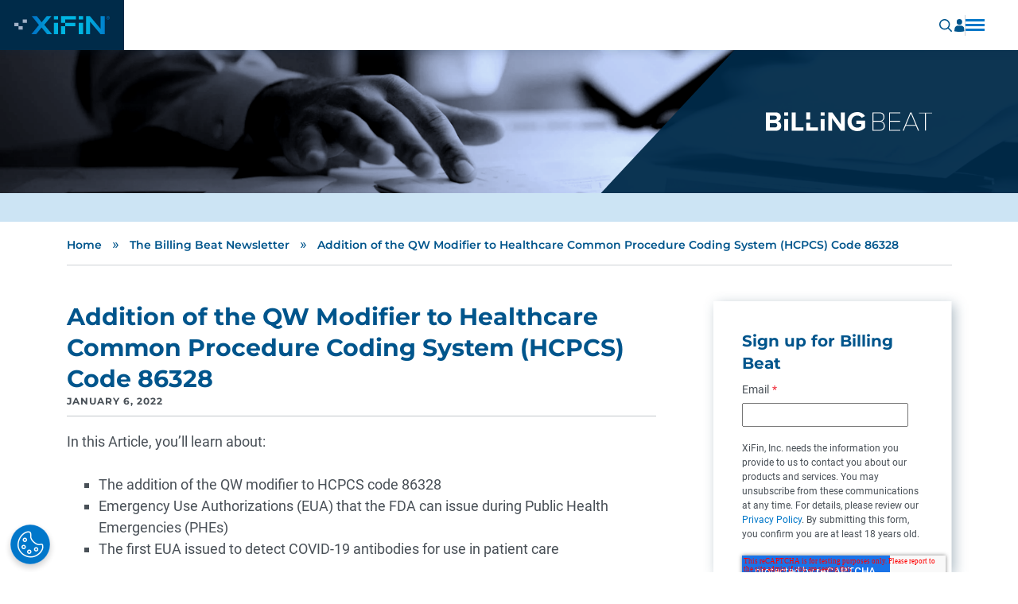

--- FILE ---
content_type: text/html; charset=UTF-8
request_url: https://www.xifin.com/billing-beat/addition-qw-modifier-healthcare-common-procedure-coding-system-hcpcs/
body_size: 215366
content:
<!DOCTYPE html>
<html lang="en">
    <head>
        <meta charset="utf-8" />
        <title>Addition of the QW Modifier to Healthcare Common Procedure Coding System (HCPCS) Code 86328 | XiFin, Inc.</title>
        <meta name="viewport" content="width=device-width, initial-scale=1.0" />
        <meta name="google-site-verification" content="g8pHG-3_xVxKB2olWvlW40CETlbZRYDQAty4Kx1rKJE" />
        
        <!-- Google Tag Manager -->
        <script>(function(w,d,s,l,i){w[l]=w[l]||[];w[l].push({'gtm.start':
        new Date().getTime(),event:'gtm.js'});var f=d.getElementsByTagName(s)[0],
        j=d.createElement(s),dl=l!='dataLayer'?'&l='+l:'';j.async=true;j.src=
        'https://www.googletagmanager.com/gtm.js?id='+i+dl;f.parentNode.insertBefore(j,f);
        })(window,document,'script','dataLayer','GTM-WH255MT');</script>
        <!-- End Google Tag Manager -->

        <link rel="stylesheet" media="all" href="/wp-content/themes/xifin/dist/main.css?id=23d7dc751c9800abdcc9cc556c113693"/>
        <link rel="icon" href="/favicon.ico" sizes="any">
        <link rel="icon" type="image/svg" href="/favicon.svg">
        <link rel="apple-touch-icon" href="/apple-touch-icon.png">

        <!-- vidyard -->
        <script async src="https://play.vidyard.com/embed/v4.js"></script>

        <!-- landing pages -->
                <!-- wp head -->
        <meta name='robots' content='index, follow, max-image-preview:large, max-snippet:-1, max-video-preview:-1' />

	<!-- This site is optimized with the Yoast SEO Premium plugin v26.7 (Yoast SEO v26.7) - https://yoast.com/wordpress/plugins/seo/ -->
	<link rel="canonical" href="https://www.xifin.com/billing-beat/addition-qw-modifier-healthcare-common-procedure-coding-system-hcpcs/" />
	<meta property="og:locale" content="en_US" />
	<meta property="og:type" content="article" />
	<meta property="og:title" content="Addition of the QW Modifier to Healthcare Common Procedure Coding System (HCPCS) Code 86328 | XiFin, Inc." />
	<meta property="og:description" content="In this Article, you’ll learn about: The addition of the QW modifier to HCPCS code 86328 Emergency Use Authorizations (EUA) that the FDA can issue during Public Health Emergencies (PHEs) The first EUA issued to detect COVID-19 antibodies for use in patient care CR- 12557" />
	<meta property="og:url" content="https://www.xifin.com/billing-beat/addition-qw-modifier-healthcare-common-procedure-coding-system-hcpcs/" />
	<meta property="og:site_name" content="XiFin, Inc." />
	<meta property="article:publisher" content="https://www.facebook.com/XiFin.inc/" />
	<meta property="og:image:secure_url" content="https://media.xifin.com/prod/uploads/XiFin_logo-lock-up_post-share_1200x675px.png" />
	<meta property="og:image" content="http://media.xifin.com/prod/uploads/XiFin_logo-lock-up_post-share_1200x675px.png" />
	<meta property="og:image" content="https://media.xifin.com/prod/uploads/XiFin_logo-lock-up_post-share_1200x675px.png" />
	<meta property="og:image:width" content="1200" />
	<meta property="og:image:height" content="675" />
	<meta property="og:image:type" content="image/png" />
	<meta name="twitter:card" content="summary_large_image" />
	<meta name="twitter:site" content="@XiFin" />
	<script type="application/ld+json" class="yoast-schema-graph">{"@context":"https://schema.org","@graph":[{"@type":"WebPage","@id":"https://www.xifin.com/billing-beat/addition-qw-modifier-healthcare-common-procedure-coding-system-hcpcs/","url":"https://www.xifin.com/billing-beat/addition-qw-modifier-healthcare-common-procedure-coding-system-hcpcs/","name":"Addition of the QW Modifier to Healthcare Common Procedure Coding System (HCPCS) Code 86328 | XiFin, Inc.","isPartOf":{"@id":"https://www.xifin.com/#website"},"datePublished":"2022-01-06T12:00:00+00:00","breadcrumb":{"@id":"https://www.xifin.com/billing-beat/addition-qw-modifier-healthcare-common-procedure-coding-system-hcpcs/#breadcrumb"},"inLanguage":"en-US","potentialAction":[{"@type":"ReadAction","target":["https://www.xifin.com/billing-beat/addition-qw-modifier-healthcare-common-procedure-coding-system-hcpcs/"]}]},{"@type":"BreadcrumbList","@id":"https://www.xifin.com/billing-beat/addition-qw-modifier-healthcare-common-procedure-coding-system-hcpcs/#breadcrumb","itemListElement":[{"@type":"ListItem","position":1,"name":"Billing Beat","item":"https://www.xifin.com/billing-beat/"},{"@type":"ListItem","position":2,"name":"Addition of the QW Modifier to Healthcare Common Procedure Coding System (HCPCS) Code 86328"}]},{"@type":"WebSite","@id":"https://www.xifin.com/#website","url":"https://www.xifin.com/","name":"XiFin, Inc.","description":"The Power To Do Good","publisher":{"@id":"https://www.xifin.com/#organization"},"potentialAction":[{"@type":"SearchAction","target":{"@type":"EntryPoint","urlTemplate":"https://www.xifin.com/?s={search_term_string}"},"query-input":{"@type":"PropertyValueSpecification","valueRequired":true,"valueName":"search_term_string"}}],"inLanguage":"en-US"},{"@type":"Organization","@id":"https://www.xifin.com/#organization","name":"XiFin, Inc.","alternateName":"XiFin","url":"https://www.xifin.com/","logo":{"@type":"ImageObject","inLanguage":"en-US","@id":"https://www.xifin.com/#/schema/logo/image/","url":"https://media.xifin.com/prod/uploads/XiFin_logo_post-share696x696px.png","contentUrl":"https://media.xifin.com/prod/uploads/XiFin_logo_post-share696x696px.png","width":696,"height":696,"caption":"XiFin, Inc."},"image":{"@id":"https://www.xifin.com/#/schema/logo/image/"},"sameAs":["https://www.facebook.com/XiFin.inc/","https://x.com/XiFin","https://www.linkedin.com/company/xifin"]}]}</script>
	<!-- / Yoast SEO Premium plugin. -->


<link rel='dns-prefetch' href='//js.hsforms.net' />
<link rel='dns-prefetch' href='//js.hscta.net' />
<link rel='dns-prefetch' href='//media.xifin.com' />
<style id='wp-img-auto-sizes-contain-inline-css' type='text/css'>
img:is([sizes=auto i],[sizes^="auto," i]){contain-intrinsic-size:3000px 1500px}
/*# sourceURL=wp-img-auto-sizes-contain-inline-css */
</style>
<script type="text/javascript" src="https://js.hsforms.net/forms/embed/v2.js?ver=2.0.0" id="hubspot-forms-js" defer="defer" data-wp-strategy="defer"></script>
<script type="text/javascript" src="https://js.hscta.net/cta/current.js?ver=2.0.0" id="hubspot-cta-js"></script>
    <style id='global-styles-inline-css' type='text/css'>
:root{--wp--preset--aspect-ratio--square: 1;--wp--preset--aspect-ratio--4-3: 4/3;--wp--preset--aspect-ratio--3-4: 3/4;--wp--preset--aspect-ratio--3-2: 3/2;--wp--preset--aspect-ratio--2-3: 2/3;--wp--preset--aspect-ratio--16-9: 16/9;--wp--preset--aspect-ratio--9-16: 9/16;--wp--preset--color--black: #000000;--wp--preset--color--cyan-bluish-gray: #abb8c3;--wp--preset--color--white: #ffffff;--wp--preset--color--pale-pink: #f78da7;--wp--preset--color--vivid-red: #cf2e2e;--wp--preset--color--luminous-vivid-orange: #ff6900;--wp--preset--color--luminous-vivid-amber: #fcb900;--wp--preset--color--light-green-cyan: #7bdcb5;--wp--preset--color--vivid-green-cyan: #00d084;--wp--preset--color--pale-cyan-blue: #8ed1fc;--wp--preset--color--vivid-cyan-blue: #0693e3;--wp--preset--color--vivid-purple: #9b51e0;--wp--preset--gradient--vivid-cyan-blue-to-vivid-purple: linear-gradient(135deg,rgb(6,147,227) 0%,rgb(155,81,224) 100%);--wp--preset--gradient--light-green-cyan-to-vivid-green-cyan: linear-gradient(135deg,rgb(122,220,180) 0%,rgb(0,208,130) 100%);--wp--preset--gradient--luminous-vivid-amber-to-luminous-vivid-orange: linear-gradient(135deg,rgb(252,185,0) 0%,rgb(255,105,0) 100%);--wp--preset--gradient--luminous-vivid-orange-to-vivid-red: linear-gradient(135deg,rgb(255,105,0) 0%,rgb(207,46,46) 100%);--wp--preset--gradient--very-light-gray-to-cyan-bluish-gray: linear-gradient(135deg,rgb(238,238,238) 0%,rgb(169,184,195) 100%);--wp--preset--gradient--cool-to-warm-spectrum: linear-gradient(135deg,rgb(74,234,220) 0%,rgb(151,120,209) 20%,rgb(207,42,186) 40%,rgb(238,44,130) 60%,rgb(251,105,98) 80%,rgb(254,248,76) 100%);--wp--preset--gradient--blush-light-purple: linear-gradient(135deg,rgb(255,206,236) 0%,rgb(152,150,240) 100%);--wp--preset--gradient--blush-bordeaux: linear-gradient(135deg,rgb(254,205,165) 0%,rgb(254,45,45) 50%,rgb(107,0,62) 100%);--wp--preset--gradient--luminous-dusk: linear-gradient(135deg,rgb(255,203,112) 0%,rgb(199,81,192) 50%,rgb(65,88,208) 100%);--wp--preset--gradient--pale-ocean: linear-gradient(135deg,rgb(255,245,203) 0%,rgb(182,227,212) 50%,rgb(51,167,181) 100%);--wp--preset--gradient--electric-grass: linear-gradient(135deg,rgb(202,248,128) 0%,rgb(113,206,126) 100%);--wp--preset--gradient--midnight: linear-gradient(135deg,rgb(2,3,129) 0%,rgb(40,116,252) 100%);--wp--preset--font-size--small: 13px;--wp--preset--font-size--medium: 20px;--wp--preset--font-size--large: 36px;--wp--preset--font-size--x-large: 42px;--wp--preset--spacing--20: 0.44rem;--wp--preset--spacing--30: 0.67rem;--wp--preset--spacing--40: 1rem;--wp--preset--spacing--50: 1.5rem;--wp--preset--spacing--60: 2.25rem;--wp--preset--spacing--70: 3.38rem;--wp--preset--spacing--80: 5.06rem;--wp--preset--shadow--natural: 6px 6px 9px rgba(0, 0, 0, 0.2);--wp--preset--shadow--deep: 12px 12px 50px rgba(0, 0, 0, 0.4);--wp--preset--shadow--sharp: 6px 6px 0px rgba(0, 0, 0, 0.2);--wp--preset--shadow--outlined: 6px 6px 0px -3px rgb(255, 255, 255), 6px 6px rgb(0, 0, 0);--wp--preset--shadow--crisp: 6px 6px 0px rgb(0, 0, 0);}:where(.is-layout-flex){gap: 0.5em;}:where(.is-layout-grid){gap: 0.5em;}body .is-layout-flex{display: flex;}.is-layout-flex{flex-wrap: wrap;align-items: center;}.is-layout-flex > :is(*, div){margin: 0;}body .is-layout-grid{display: grid;}.is-layout-grid > :is(*, div){margin: 0;}:where(.wp-block-columns.is-layout-flex){gap: 2em;}:where(.wp-block-columns.is-layout-grid){gap: 2em;}:where(.wp-block-post-template.is-layout-flex){gap: 1.25em;}:where(.wp-block-post-template.is-layout-grid){gap: 1.25em;}.has-black-color{color: var(--wp--preset--color--black) !important;}.has-cyan-bluish-gray-color{color: var(--wp--preset--color--cyan-bluish-gray) !important;}.has-white-color{color: var(--wp--preset--color--white) !important;}.has-pale-pink-color{color: var(--wp--preset--color--pale-pink) !important;}.has-vivid-red-color{color: var(--wp--preset--color--vivid-red) !important;}.has-luminous-vivid-orange-color{color: var(--wp--preset--color--luminous-vivid-orange) !important;}.has-luminous-vivid-amber-color{color: var(--wp--preset--color--luminous-vivid-amber) !important;}.has-light-green-cyan-color{color: var(--wp--preset--color--light-green-cyan) !important;}.has-vivid-green-cyan-color{color: var(--wp--preset--color--vivid-green-cyan) !important;}.has-pale-cyan-blue-color{color: var(--wp--preset--color--pale-cyan-blue) !important;}.has-vivid-cyan-blue-color{color: var(--wp--preset--color--vivid-cyan-blue) !important;}.has-vivid-purple-color{color: var(--wp--preset--color--vivid-purple) !important;}.has-black-background-color{background-color: var(--wp--preset--color--black) !important;}.has-cyan-bluish-gray-background-color{background-color: var(--wp--preset--color--cyan-bluish-gray) !important;}.has-white-background-color{background-color: var(--wp--preset--color--white) !important;}.has-pale-pink-background-color{background-color: var(--wp--preset--color--pale-pink) !important;}.has-vivid-red-background-color{background-color: var(--wp--preset--color--vivid-red) !important;}.has-luminous-vivid-orange-background-color{background-color: var(--wp--preset--color--luminous-vivid-orange) !important;}.has-luminous-vivid-amber-background-color{background-color: var(--wp--preset--color--luminous-vivid-amber) !important;}.has-light-green-cyan-background-color{background-color: var(--wp--preset--color--light-green-cyan) !important;}.has-vivid-green-cyan-background-color{background-color: var(--wp--preset--color--vivid-green-cyan) !important;}.has-pale-cyan-blue-background-color{background-color: var(--wp--preset--color--pale-cyan-blue) !important;}.has-vivid-cyan-blue-background-color{background-color: var(--wp--preset--color--vivid-cyan-blue) !important;}.has-vivid-purple-background-color{background-color: var(--wp--preset--color--vivid-purple) !important;}.has-black-border-color{border-color: var(--wp--preset--color--black) !important;}.has-cyan-bluish-gray-border-color{border-color: var(--wp--preset--color--cyan-bluish-gray) !important;}.has-white-border-color{border-color: var(--wp--preset--color--white) !important;}.has-pale-pink-border-color{border-color: var(--wp--preset--color--pale-pink) !important;}.has-vivid-red-border-color{border-color: var(--wp--preset--color--vivid-red) !important;}.has-luminous-vivid-orange-border-color{border-color: var(--wp--preset--color--luminous-vivid-orange) !important;}.has-luminous-vivid-amber-border-color{border-color: var(--wp--preset--color--luminous-vivid-amber) !important;}.has-light-green-cyan-border-color{border-color: var(--wp--preset--color--light-green-cyan) !important;}.has-vivid-green-cyan-border-color{border-color: var(--wp--preset--color--vivid-green-cyan) !important;}.has-pale-cyan-blue-border-color{border-color: var(--wp--preset--color--pale-cyan-blue) !important;}.has-vivid-cyan-blue-border-color{border-color: var(--wp--preset--color--vivid-cyan-blue) !important;}.has-vivid-purple-border-color{border-color: var(--wp--preset--color--vivid-purple) !important;}.has-vivid-cyan-blue-to-vivid-purple-gradient-background{background: var(--wp--preset--gradient--vivid-cyan-blue-to-vivid-purple) !important;}.has-light-green-cyan-to-vivid-green-cyan-gradient-background{background: var(--wp--preset--gradient--light-green-cyan-to-vivid-green-cyan) !important;}.has-luminous-vivid-amber-to-luminous-vivid-orange-gradient-background{background: var(--wp--preset--gradient--luminous-vivid-amber-to-luminous-vivid-orange) !important;}.has-luminous-vivid-orange-to-vivid-red-gradient-background{background: var(--wp--preset--gradient--luminous-vivid-orange-to-vivid-red) !important;}.has-very-light-gray-to-cyan-bluish-gray-gradient-background{background: var(--wp--preset--gradient--very-light-gray-to-cyan-bluish-gray) !important;}.has-cool-to-warm-spectrum-gradient-background{background: var(--wp--preset--gradient--cool-to-warm-spectrum) !important;}.has-blush-light-purple-gradient-background{background: var(--wp--preset--gradient--blush-light-purple) !important;}.has-blush-bordeaux-gradient-background{background: var(--wp--preset--gradient--blush-bordeaux) !important;}.has-luminous-dusk-gradient-background{background: var(--wp--preset--gradient--luminous-dusk) !important;}.has-pale-ocean-gradient-background{background: var(--wp--preset--gradient--pale-ocean) !important;}.has-electric-grass-gradient-background{background: var(--wp--preset--gradient--electric-grass) !important;}.has-midnight-gradient-background{background: var(--wp--preset--gradient--midnight) !important;}.has-small-font-size{font-size: var(--wp--preset--font-size--small) !important;}.has-medium-font-size{font-size: var(--wp--preset--font-size--medium) !important;}.has-large-font-size{font-size: var(--wp--preset--font-size--large) !important;}.has-x-large-font-size{font-size: var(--wp--preset--font-size--x-large) !important;}
/*# sourceURL=global-styles-inline-css */
</style>
</head>
    <body class="wp-singular type-billing-beat-template-default single single-type-billing-beat postid-5706 wp-theme-xifin">
        <!-- Google Tag Manager (noscript) -->
        <noscript><iframe src="https://www.googletagmanager.com/ns.html?id=GTM-WH255MT"
        height="0" width="0" style="display:none;visibility:hidden"></iframe></noscript>
        <!-- End Google Tag Manager (noscript) -->
        <div id="vue-root" post-id="5706" :edge="edge" :style="style" v-cloak>
            <requestdemo :obj="{&quot;utils&quot;:[{&quot;ID&quot;:10373,&quot;post_author&quot;:&quot;1&quot;,&quot;post_date&quot;:&quot;2025-08-14 15:52:54&quot;,&quot;post_date_gmt&quot;:&quot;2023-03-15 18:09:19&quot;,&quot;post_content&quot;:&quot;&quot;,&quot;post_title&quot;:&quot;Customer Resources&quot;,&quot;post_excerpt&quot;:&quot;&quot;,&quot;post_status&quot;:&quot;publish&quot;,&quot;comment_status&quot;:&quot;closed&quot;,&quot;ping_status&quot;:&quot;closed&quot;,&quot;post_password&quot;:&quot;&quot;,&quot;post_name&quot;:&quot;support-2&quot;,&quot;to_ping&quot;:&quot;&quot;,&quot;pinged&quot;:&quot;&quot;,&quot;post_modified&quot;:&quot;2025-08-14 15:52:54&quot;,&quot;post_modified_gmt&quot;:&quot;2025-08-14 22:52:54&quot;,&quot;post_content_filtered&quot;:&quot;&quot;,&quot;post_parent&quot;:0,&quot;guid&quot;:&quot;https:\/\/www.xifin.com\/?p=10373&quot;,&quot;menu_order&quot;:1,&quot;post_type&quot;:&quot;nav_menu_item&quot;,&quot;post_mime_type&quot;:&quot;&quot;,&quot;comment_count&quot;:&quot;0&quot;,&quot;filter&quot;:&quot;raw&quot;,&quot;db_id&quot;:10373,&quot;menu_item_parent&quot;:&quot;0&quot;,&quot;object_id&quot;:&quot;10373&quot;,&quot;object&quot;:&quot;custom&quot;,&quot;type&quot;:&quot;custom&quot;,&quot;type_label&quot;:&quot;Custom Link&quot;,&quot;title&quot;:&quot;Customer Resources&quot;,&quot;url&quot;:&quot;#&quot;,&quot;target&quot;:&quot;&quot;,&quot;attr_title&quot;:&quot;&quot;,&quot;description&quot;:&quot;&quot;,&quot;classes&quot;:[&quot;&quot;],&quot;xfn&quot;:&quot;&quot;,&quot;children&quot;:[{&quot;ID&quot;:29090,&quot;post_author&quot;:&quot;1&quot;,&quot;post_date&quot;:&quot;2025-08-14 15:52:54&quot;,&quot;post_date_gmt&quot;:&quot;2025-08-11 22:18:44&quot;,&quot;post_content&quot;:&quot;&quot;,&quot;post_title&quot;:&quot;Login&quot;,&quot;post_excerpt&quot;:&quot;&quot;,&quot;post_status&quot;:&quot;publish&quot;,&quot;comment_status&quot;:&quot;closed&quot;,&quot;ping_status&quot;:&quot;closed&quot;,&quot;post_password&quot;:&quot;&quot;,&quot;post_name&quot;:&quot;login&quot;,&quot;to_ping&quot;:&quot;&quot;,&quot;pinged&quot;:&quot;&quot;,&quot;post_modified&quot;:&quot;2025-08-14 15:52:54&quot;,&quot;post_modified_gmt&quot;:&quot;2025-08-14 22:52:54&quot;,&quot;post_content_filtered&quot;:&quot;&quot;,&quot;post_parent&quot;:0,&quot;guid&quot;:&quot;https:\/\/www.xifin.com\/?p=29090&quot;,&quot;menu_order&quot;:2,&quot;post_type&quot;:&quot;nav_menu_item&quot;,&quot;post_mime_type&quot;:&quot;&quot;,&quot;comment_count&quot;:&quot;0&quot;,&quot;filter&quot;:&quot;raw&quot;,&quot;db_id&quot;:29090,&quot;menu_item_parent&quot;:&quot;10373&quot;,&quot;object_id&quot;:&quot;29090&quot;,&quot;object&quot;:&quot;custom&quot;,&quot;type&quot;:&quot;custom&quot;,&quot;type_label&quot;:&quot;Custom Link&quot;,&quot;title&quot;:&quot;Login&quot;,&quot;url&quot;:&quot;\/customer-resources\/&quot;,&quot;target&quot;:&quot;&quot;,&quot;attr_title&quot;:&quot;&quot;,&quot;description&quot;:&quot;&quot;,&quot;classes&quot;:[&quot;font-family-montserrat-bold&quot;],&quot;xfn&quot;:&quot;&quot;},{&quot;ID&quot;:29091,&quot;post_author&quot;:&quot;1&quot;,&quot;post_date&quot;:&quot;2025-08-14 15:52:54&quot;,&quot;post_date_gmt&quot;:&quot;2025-08-11 22:18:44&quot;,&quot;post_content&quot;:&quot;&quot;,&quot;post_title&quot;:&quot;Empower RCM&quot;,&quot;post_excerpt&quot;:&quot;&quot;,&quot;post_status&quot;:&quot;publish&quot;,&quot;comment_status&quot;:&quot;closed&quot;,&quot;ping_status&quot;:&quot;closed&quot;,&quot;post_password&quot;:&quot;&quot;,&quot;post_name&quot;:&quot;xifin-empower&quot;,&quot;to_ping&quot;:&quot;&quot;,&quot;pinged&quot;:&quot;&quot;,&quot;post_modified&quot;:&quot;2025-08-14 15:52:54&quot;,&quot;post_modified_gmt&quot;:&quot;2025-08-14 22:52:54&quot;,&quot;post_content_filtered&quot;:&quot;&quot;,&quot;post_parent&quot;:0,&quot;guid&quot;:&quot;https:\/\/www.xifin.com\/?p=29091&quot;,&quot;menu_order&quot;:3,&quot;post_type&quot;:&quot;nav_menu_item&quot;,&quot;post_mime_type&quot;:&quot;&quot;,&quot;comment_count&quot;:&quot;0&quot;,&quot;filter&quot;:&quot;raw&quot;,&quot;db_id&quot;:29091,&quot;menu_item_parent&quot;:&quot;10373&quot;,&quot;object_id&quot;:&quot;29091&quot;,&quot;object&quot;:&quot;custom&quot;,&quot;type&quot;:&quot;custom&quot;,&quot;type_label&quot;:&quot;Custom Link&quot;,&quot;title&quot;:&quot;Empower RCM&quot;,&quot;url&quot;:&quot;https:\/\/sso.xifin.net\/cas\/login?_ga=2.77881366.36613104.1669246390-843232160.1669246390&quot;,&quot;target&quot;:&quot;_blank&quot;,&quot;attr_title&quot;:&quot;&quot;,&quot;description&quot;:&quot;&quot;,&quot;classes&quot;:[&quot;indent&quot;],&quot;xfn&quot;:&quot;&quot;},{&quot;ID&quot;:29093,&quot;post_author&quot;:&quot;1&quot;,&quot;post_date&quot;:&quot;2025-08-14 15:52:54&quot;,&quot;post_date_gmt&quot;:&quot;2025-08-11 22:19:49&quot;,&quot;post_content&quot;:&quot;&quot;,&quot;post_title&quot;:&quot;Empower RCM - Pharmacy Essentials &lt;em&gt;(CareCLAIM OmniTools)&lt;\/em&gt;&quot;,&quot;post_excerpt&quot;:&quot;&quot;,&quot;post_status&quot;:&quot;publish&quot;,&quot;comment_status&quot;:&quot;closed&quot;,&quot;ping_status&quot;:&quot;closed&quot;,&quot;post_password&quot;:&quot;&quot;,&quot;post_name&quot;:&quot;empower-rcm-pharmacy-essentials-careclaim-omnitools&quot;,&quot;to_ping&quot;:&quot;&quot;,&quot;pinged&quot;:&quot;&quot;,&quot;post_modified&quot;:&quot;2025-08-14 15:52:54&quot;,&quot;post_modified_gmt&quot;:&quot;2025-08-14 22:52:54&quot;,&quot;post_content_filtered&quot;:&quot;&quot;,&quot;post_parent&quot;:0,&quot;guid&quot;:&quot;https:\/\/www.xifin.com\/?p=29093&quot;,&quot;menu_order&quot;:4,&quot;post_type&quot;:&quot;nav_menu_item&quot;,&quot;post_mime_type&quot;:&quot;&quot;,&quot;comment_count&quot;:&quot;0&quot;,&quot;filter&quot;:&quot;raw&quot;,&quot;db_id&quot;:29093,&quot;menu_item_parent&quot;:&quot;10373&quot;,&quot;object_id&quot;:&quot;29093&quot;,&quot;object&quot;:&quot;custom&quot;,&quot;type&quot;:&quot;custom&quot;,&quot;type_label&quot;:&quot;Custom Link&quot;,&quot;title&quot;:&quot;Empower RCM - Pharmacy Essentials &lt;em&gt;(CareCLAIM OmniTools)&lt;\/em&gt;&quot;,&quot;url&quot;:&quot;https:\/\/tools.omnisys-llc.com\/&quot;,&quot;target&quot;:&quot;_blank&quot;,&quot;attr_title&quot;:&quot;&quot;,&quot;description&quot;:&quot;&quot;,&quot;classes&quot;:[&quot;indent&quot;],&quot;xfn&quot;:&quot;&quot;},{&quot;ID&quot;:29094,&quot;post_author&quot;:&quot;1&quot;,&quot;post_date&quot;:&quot;2025-08-14 15:52:54&quot;,&quot;post_date_gmt&quot;:&quot;2025-08-11 22:19:49&quot;,&quot;post_content&quot;:&quot;&quot;,&quot;post_title&quot;:&quot;Empower ARC &lt;em&gt;(Strand-Rx)&lt;\/em&gt;&quot;,&quot;post_excerpt&quot;:&quot;&quot;,&quot;post_status&quot;:&quot;publish&quot;,&quot;comment_status&quot;:&quot;closed&quot;,&quot;ping_status&quot;:&quot;closed&quot;,&quot;post_password&quot;:&quot;&quot;,&quot;post_name&quot;:&quot;empower-arc-strand-rx&quot;,&quot;to_ping&quot;:&quot;&quot;,&quot;pinged&quot;:&quot;&quot;,&quot;post_modified&quot;:&quot;2025-08-14 15:52:54&quot;,&quot;post_modified_gmt&quot;:&quot;2025-08-14 22:52:54&quot;,&quot;post_content_filtered&quot;:&quot;&quot;,&quot;post_parent&quot;:0,&quot;guid&quot;:&quot;https:\/\/www.xifin.com\/?p=29094&quot;,&quot;menu_order&quot;:5,&quot;post_type&quot;:&quot;nav_menu_item&quot;,&quot;post_mime_type&quot;:&quot;&quot;,&quot;comment_count&quot;:&quot;0&quot;,&quot;filter&quot;:&quot;raw&quot;,&quot;db_id&quot;:29094,&quot;menu_item_parent&quot;:&quot;10373&quot;,&quot;object_id&quot;:&quot;29094&quot;,&quot;object&quot;:&quot;custom&quot;,&quot;type&quot;:&quot;custom&quot;,&quot;type_label&quot;:&quot;Custom Link&quot;,&quot;title&quot;:&quot;Empower ARC &lt;em&gt;(Strand-Rx)&lt;\/em&gt;&quot;,&quot;url&quot;:&quot;https:\/\/prod.strandrx.com\/&quot;,&quot;target&quot;:&quot;_blank&quot;,&quot;attr_title&quot;:&quot;&quot;,&quot;description&quot;:&quot;&quot;,&quot;classes&quot;:[&quot;indent&quot;],&quot;xfn&quot;:&quot;&quot;},{&quot;ID&quot;:29092,&quot;post_author&quot;:&quot;1&quot;,&quot;post_date&quot;:&quot;2025-08-14 15:52:54&quot;,&quot;post_date_gmt&quot;:&quot;2025-08-11 22:18:44&quot;,&quot;post_content&quot;:&quot;&quot;,&quot;post_title&quot;:&quot;Empower LIS&quot;,&quot;post_excerpt&quot;:&quot;&quot;,&quot;post_status&quot;:&quot;publish&quot;,&quot;comment_status&quot;:&quot;closed&quot;,&quot;ping_status&quot;:&quot;closed&quot;,&quot;post_password&quot;:&quot;&quot;,&quot;post_name&quot;:&quot;empower-lis&quot;,&quot;to_ping&quot;:&quot;&quot;,&quot;pinged&quot;:&quot;&quot;,&quot;post_modified&quot;:&quot;2025-08-14 15:52:54&quot;,&quot;post_modified_gmt&quot;:&quot;2025-08-14 22:52:54&quot;,&quot;post_content_filtered&quot;:&quot;&quot;,&quot;post_parent&quot;:0,&quot;guid&quot;:&quot;https:\/\/www.xifin.com\/?p=29092&quot;,&quot;menu_order&quot;:6,&quot;post_type&quot;:&quot;nav_menu_item&quot;,&quot;post_mime_type&quot;:&quot;&quot;,&quot;comment_count&quot;:&quot;0&quot;,&quot;filter&quot;:&quot;raw&quot;,&quot;db_id&quot;:29092,&quot;menu_item_parent&quot;:&quot;10373&quot;,&quot;object_id&quot;:&quot;29092&quot;,&quot;object&quot;:&quot;custom&quot;,&quot;type&quot;:&quot;custom&quot;,&quot;type_label&quot;:&quot;Custom Link&quot;,&quot;title&quot;:&quot;Empower LIS&quot;,&quot;url&quot;:&quot;https:\/\/sso.xifin.net\/cas\/login?_ga=2.266382222.1827695009.1706550900-982862775.1704416433&quot;,&quot;target&quot;:&quot;_blank&quot;,&quot;attr_title&quot;:&quot;&quot;,&quot;description&quot;:&quot;&quot;,&quot;classes&quot;:[&quot;indent&quot;],&quot;xfn&quot;:&quot;&quot;},{&quot;ID&quot;:29095,&quot;post_author&quot;:&quot;1&quot;,&quot;post_date&quot;:&quot;2025-08-14 15:52:54&quot;,&quot;post_date_gmt&quot;:&quot;2025-08-11 22:19:49&quot;,&quot;post_content&quot;:&quot;&quot;,&quot;post_title&quot;:&quot;ProfitMax&quot;,&quot;post_excerpt&quot;:&quot;&quot;,&quot;post_status&quot;:&quot;publish&quot;,&quot;comment_status&quot;:&quot;closed&quot;,&quot;ping_status&quot;:&quot;closed&quot;,&quot;post_password&quot;:&quot;&quot;,&quot;post_name&quot;:&quot;profitmax&quot;,&quot;to_ping&quot;:&quot;&quot;,&quot;pinged&quot;:&quot;&quot;,&quot;post_modified&quot;:&quot;2025-08-14 15:52:54&quot;,&quot;post_modified_gmt&quot;:&quot;2025-08-14 22:52:54&quot;,&quot;post_content_filtered&quot;:&quot;&quot;,&quot;post_parent&quot;:0,&quot;guid&quot;:&quot;https:\/\/www.xifin.com\/?p=29095&quot;,&quot;menu_order&quot;:7,&quot;post_type&quot;:&quot;nav_menu_item&quot;,&quot;post_mime_type&quot;:&quot;&quot;,&quot;comment_count&quot;:&quot;0&quot;,&quot;filter&quot;:&quot;raw&quot;,&quot;db_id&quot;:29095,&quot;menu_item_parent&quot;:&quot;10373&quot;,&quot;object_id&quot;:&quot;29095&quot;,&quot;object&quot;:&quot;custom&quot;,&quot;type&quot;:&quot;custom&quot;,&quot;type_label&quot;:&quot;Custom Link&quot;,&quot;title&quot;:&quot;ProfitMax&quot;,&quot;url&quot;:&quot;https:\/\/profitmax.omnisys.com\/?__hstc=40363581.5dd7a598f75bff11f50b39978375b8a2.1754676401795.1754689003283.1754932258717.4&amp;__hssc=40363581.37.1754932258717&amp;__hsfp=1387625814&quot;,&quot;target&quot;:&quot;_blank&quot;,&quot;attr_title&quot;:&quot;&quot;,&quot;description&quot;:&quot;&quot;,&quot;classes&quot;:[&quot;indent&quot;],&quot;xfn&quot;:&quot;&quot;},{&quot;ID&quot;:29096,&quot;post_author&quot;:&quot;1&quot;,&quot;post_date&quot;:&quot;2025-08-14 15:52:54&quot;,&quot;post_date_gmt&quot;:&quot;2025-08-11 22:20:49&quot;,&quot;post_content&quot;:&quot;&quot;,&quot;post_title&quot;:&quot;Support&quot;,&quot;post_excerpt&quot;:&quot;&quot;,&quot;post_status&quot;:&quot;publish&quot;,&quot;comment_status&quot;:&quot;closed&quot;,&quot;ping_status&quot;:&quot;closed&quot;,&quot;post_password&quot;:&quot;&quot;,&quot;post_name&quot;:&quot;support&quot;,&quot;to_ping&quot;:&quot;&quot;,&quot;pinged&quot;:&quot;&quot;,&quot;post_modified&quot;:&quot;2025-08-14 15:52:54&quot;,&quot;post_modified_gmt&quot;:&quot;2025-08-14 22:52:54&quot;,&quot;post_content_filtered&quot;:&quot;&quot;,&quot;post_parent&quot;:0,&quot;guid&quot;:&quot;https:\/\/www.xifin.com\/?p=29096&quot;,&quot;menu_order&quot;:8,&quot;post_type&quot;:&quot;nav_menu_item&quot;,&quot;post_mime_type&quot;:&quot;&quot;,&quot;comment_count&quot;:&quot;0&quot;,&quot;filter&quot;:&quot;raw&quot;,&quot;db_id&quot;:29096,&quot;menu_item_parent&quot;:&quot;10373&quot;,&quot;object_id&quot;:&quot;29096&quot;,&quot;object&quot;:&quot;custom&quot;,&quot;type&quot;:&quot;custom&quot;,&quot;type_label&quot;:&quot;Custom Link&quot;,&quot;title&quot;:&quot;Support&quot;,&quot;url&quot;:&quot;\/customer-resources\/&quot;,&quot;target&quot;:&quot;&quot;,&quot;attr_title&quot;:&quot;&quot;,&quot;description&quot;:&quot;&quot;,&quot;classes&quot;:[&quot;font-family-montserrat-bold&quot;],&quot;xfn&quot;:&quot;&quot;}]},{&quot;ID&quot;:29097,&quot;post_author&quot;:&quot;1&quot;,&quot;post_date&quot;:&quot;2025-08-14 15:52:54&quot;,&quot;post_date_gmt&quot;:&quot;2025-08-11 22:20:49&quot;,&quot;post_content&quot;:&quot;&quot;,&quot;post_title&quot;:&quot;Contact Us&quot;,&quot;post_excerpt&quot;:&quot;&quot;,&quot;post_status&quot;:&quot;publish&quot;,&quot;comment_status&quot;:&quot;closed&quot;,&quot;ping_status&quot;:&quot;closed&quot;,&quot;post_password&quot;:&quot;&quot;,&quot;post_name&quot;:&quot;contact-us&quot;,&quot;to_ping&quot;:&quot;&quot;,&quot;pinged&quot;:&quot;&quot;,&quot;post_modified&quot;:&quot;2025-08-14 15:52:54&quot;,&quot;post_modified_gmt&quot;:&quot;2025-08-14 22:52:54&quot;,&quot;post_content_filtered&quot;:&quot;&quot;,&quot;post_parent&quot;:0,&quot;guid&quot;:&quot;https:\/\/www.xifin.com\/?p=29097&quot;,&quot;menu_order&quot;:9,&quot;post_type&quot;:&quot;nav_menu_item&quot;,&quot;post_mime_type&quot;:&quot;&quot;,&quot;comment_count&quot;:&quot;0&quot;,&quot;filter&quot;:&quot;raw&quot;,&quot;db_id&quot;:29097,&quot;menu_item_parent&quot;:&quot;0&quot;,&quot;object_id&quot;:&quot;29097&quot;,&quot;object&quot;:&quot;custom&quot;,&quot;type&quot;:&quot;custom&quot;,&quot;type_label&quot;:&quot;Custom Link&quot;,&quot;title&quot;:&quot;Contact Us&quot;,&quot;url&quot;:&quot;#&quot;,&quot;target&quot;:&quot;&quot;,&quot;attr_title&quot;:&quot;&quot;,&quot;description&quot;:&quot;&quot;,&quot;classes&quot;:[&quot;&quot;],&quot;xfn&quot;:&quot;&quot;,&quot;children&quot;:[{&quot;ID&quot;:29098,&quot;post_author&quot;:&quot;1&quot;,&quot;post_date&quot;:&quot;2025-08-14 15:52:54&quot;,&quot;post_date_gmt&quot;:&quot;2025-08-11 22:20:49&quot;,&quot;post_content&quot;:&quot;&quot;,&quot;post_title&quot;:&quot;Sales&quot;,&quot;post_excerpt&quot;:&quot;&quot;,&quot;post_status&quot;:&quot;publish&quot;,&quot;comment_status&quot;:&quot;closed&quot;,&quot;ping_status&quot;:&quot;closed&quot;,&quot;post_password&quot;:&quot;&quot;,&quot;post_name&quot;:&quot;sales&quot;,&quot;to_ping&quot;:&quot;&quot;,&quot;pinged&quot;:&quot;&quot;,&quot;post_modified&quot;:&quot;2025-08-14 15:52:54&quot;,&quot;post_modified_gmt&quot;:&quot;2025-08-14 22:52:54&quot;,&quot;post_content_filtered&quot;:&quot;&quot;,&quot;post_parent&quot;:0,&quot;guid&quot;:&quot;https:\/\/www.xifin.com\/?p=29098&quot;,&quot;menu_order&quot;:10,&quot;post_type&quot;:&quot;nav_menu_item&quot;,&quot;post_mime_type&quot;:&quot;&quot;,&quot;comment_count&quot;:&quot;0&quot;,&quot;filter&quot;:&quot;raw&quot;,&quot;db_id&quot;:29098,&quot;menu_item_parent&quot;:&quot;29097&quot;,&quot;object_id&quot;:&quot;29098&quot;,&quot;object&quot;:&quot;custom&quot;,&quot;type&quot;:&quot;custom&quot;,&quot;type_label&quot;:&quot;Custom Link&quot;,&quot;title&quot;:&quot;Sales&quot;,&quot;url&quot;:&quot;https:\/\/www.xifin.com\/contact-us\/?support=sales&quot;,&quot;target&quot;:&quot;&quot;,&quot;attr_title&quot;:&quot;&quot;,&quot;description&quot;:&quot;&quot;,&quot;classes&quot;:[&quot;&quot;],&quot;xfn&quot;:&quot;&quot;},{&quot;ID&quot;:29102,&quot;post_author&quot;:&quot;1&quot;,&quot;post_date&quot;:&quot;2025-08-14 15:52:54&quot;,&quot;post_date_gmt&quot;:&quot;2025-08-11 22:22:46&quot;,&quot;post_content&quot;:&quot;&quot;,&quot;post_title&quot;:&quot;Partner With Us&quot;,&quot;post_excerpt&quot;:&quot;&quot;,&quot;post_status&quot;:&quot;publish&quot;,&quot;comment_status&quot;:&quot;closed&quot;,&quot;ping_status&quot;:&quot;closed&quot;,&quot;post_password&quot;:&quot;&quot;,&quot;post_name&quot;:&quot;partner-with-us&quot;,&quot;to_ping&quot;:&quot;&quot;,&quot;pinged&quot;:&quot;&quot;,&quot;post_modified&quot;:&quot;2025-08-14 15:52:54&quot;,&quot;post_modified_gmt&quot;:&quot;2025-08-14 22:52:54&quot;,&quot;post_content_filtered&quot;:&quot;&quot;,&quot;post_parent&quot;:0,&quot;guid&quot;:&quot;https:\/\/www.xifin.com\/?p=29102&quot;,&quot;menu_order&quot;:11,&quot;post_type&quot;:&quot;nav_menu_item&quot;,&quot;post_mime_type&quot;:&quot;&quot;,&quot;comment_count&quot;:&quot;0&quot;,&quot;filter&quot;:&quot;raw&quot;,&quot;db_id&quot;:29102,&quot;menu_item_parent&quot;:&quot;29097&quot;,&quot;object_id&quot;:&quot;29102&quot;,&quot;object&quot;:&quot;custom&quot;,&quot;type&quot;:&quot;custom&quot;,&quot;type_label&quot;:&quot;Custom Link&quot;,&quot;title&quot;:&quot;Partner With Us&quot;,&quot;url&quot;:&quot;https:\/\/www.xifin.com\/contact-us\/?support=partner&quot;,&quot;target&quot;:&quot;&quot;,&quot;attr_title&quot;:&quot;&quot;,&quot;description&quot;:&quot;&quot;,&quot;classes&quot;:[&quot;&quot;],&quot;xfn&quot;:&quot;&quot;},{&quot;ID&quot;:29100,&quot;post_author&quot;:&quot;1&quot;,&quot;post_date&quot;:&quot;2025-08-14 15:52:54&quot;,&quot;post_date_gmt&quot;:&quot;2025-08-11 22:22:46&quot;,&quot;post_content&quot;:&quot;&quot;,&quot;post_title&quot;:&quot;Media Relations&quot;,&quot;post_excerpt&quot;:&quot;&quot;,&quot;post_status&quot;:&quot;publish&quot;,&quot;comment_status&quot;:&quot;closed&quot;,&quot;ping_status&quot;:&quot;closed&quot;,&quot;post_password&quot;:&quot;&quot;,&quot;post_name&quot;:&quot;media-relations&quot;,&quot;to_ping&quot;:&quot;&quot;,&quot;pinged&quot;:&quot;&quot;,&quot;post_modified&quot;:&quot;2025-08-14 15:52:54&quot;,&quot;post_modified_gmt&quot;:&quot;2025-08-14 22:52:54&quot;,&quot;post_content_filtered&quot;:&quot;&quot;,&quot;post_parent&quot;:0,&quot;guid&quot;:&quot;https:\/\/www.xifin.com\/?p=29100&quot;,&quot;menu_order&quot;:12,&quot;post_type&quot;:&quot;nav_menu_item&quot;,&quot;post_mime_type&quot;:&quot;&quot;,&quot;comment_count&quot;:&quot;0&quot;,&quot;filter&quot;:&quot;raw&quot;,&quot;db_id&quot;:29100,&quot;menu_item_parent&quot;:&quot;29097&quot;,&quot;object_id&quot;:&quot;29100&quot;,&quot;object&quot;:&quot;custom&quot;,&quot;type&quot;:&quot;custom&quot;,&quot;type_label&quot;:&quot;Custom Link&quot;,&quot;title&quot;:&quot;Media Relations&quot;,&quot;url&quot;:&quot;https:\/\/www.xifin.com\/contact-us\/?support=media&quot;,&quot;target&quot;:&quot;&quot;,&quot;attr_title&quot;:&quot;&quot;,&quot;description&quot;:&quot;&quot;,&quot;classes&quot;:[&quot;&quot;],&quot;xfn&quot;:&quot;&quot;},{&quot;ID&quot;:29099,&quot;post_author&quot;:&quot;1&quot;,&quot;post_date&quot;:&quot;2025-08-14 15:52:54&quot;,&quot;post_date_gmt&quot;:&quot;2025-08-11 22:22:46&quot;,&quot;post_content&quot;:&quot;&quot;,&quot;post_title&quot;:&quot;Product Support&quot;,&quot;post_excerpt&quot;:&quot;&quot;,&quot;post_status&quot;:&quot;publish&quot;,&quot;comment_status&quot;:&quot;closed&quot;,&quot;ping_status&quot;:&quot;closed&quot;,&quot;post_password&quot;:&quot;&quot;,&quot;post_name&quot;:&quot;product-support&quot;,&quot;to_ping&quot;:&quot;&quot;,&quot;pinged&quot;:&quot;&quot;,&quot;post_modified&quot;:&quot;2025-08-14 15:52:54&quot;,&quot;post_modified_gmt&quot;:&quot;2025-08-14 22:52:54&quot;,&quot;post_content_filtered&quot;:&quot;&quot;,&quot;post_parent&quot;:0,&quot;guid&quot;:&quot;https:\/\/www.xifin.com\/?p=29099&quot;,&quot;menu_order&quot;:13,&quot;post_type&quot;:&quot;nav_menu_item&quot;,&quot;post_mime_type&quot;:&quot;&quot;,&quot;comment_count&quot;:&quot;0&quot;,&quot;filter&quot;:&quot;raw&quot;,&quot;db_id&quot;:29099,&quot;menu_item_parent&quot;:&quot;29097&quot;,&quot;object_id&quot;:&quot;29099&quot;,&quot;object&quot;:&quot;custom&quot;,&quot;type&quot;:&quot;custom&quot;,&quot;type_label&quot;:&quot;Custom Link&quot;,&quot;title&quot;:&quot;Product Support&quot;,&quot;url&quot;:&quot;https:\/\/www.xifin.com\/customer-resources\/&quot;,&quot;target&quot;:&quot;&quot;,&quot;attr_title&quot;:&quot;&quot;,&quot;description&quot;:&quot;&quot;,&quot;classes&quot;:[&quot;&quot;],&quot;xfn&quot;:&quot;&quot;}]},{&quot;ID&quot;:625,&quot;post_author&quot;:&quot;1&quot;,&quot;post_date&quot;:&quot;2025-08-14 15:52:54&quot;,&quot;post_date_gmt&quot;:&quot;2022-12-09 18:49:35&quot;,&quot;post_content&quot;:&quot;&quot;,&quot;post_title&quot;:&quot;Request Demo&quot;,&quot;post_excerpt&quot;:&quot;&quot;,&quot;post_status&quot;:&quot;publish&quot;,&quot;comment_status&quot;:&quot;closed&quot;,&quot;ping_status&quot;:&quot;closed&quot;,&quot;post_password&quot;:&quot;&quot;,&quot;post_name&quot;:&quot;request-demo&quot;,&quot;to_ping&quot;:&quot;&quot;,&quot;pinged&quot;:&quot;&quot;,&quot;post_modified&quot;:&quot;2025-08-14 15:52:54&quot;,&quot;post_modified_gmt&quot;:&quot;2025-08-14 22:52:54&quot;,&quot;post_content_filtered&quot;:&quot;&quot;,&quot;post_parent&quot;:0,&quot;guid&quot;:&quot;https:\/\/www.xifin.com\/?p=625&quot;,&quot;menu_order&quot;:14,&quot;post_type&quot;:&quot;nav_menu_item&quot;,&quot;post_mime_type&quot;:&quot;&quot;,&quot;comment_count&quot;:&quot;0&quot;,&quot;filter&quot;:&quot;raw&quot;,&quot;db_id&quot;:625,&quot;menu_item_parent&quot;:&quot;0&quot;,&quot;object_id&quot;:&quot;625&quot;,&quot;object&quot;:&quot;custom&quot;,&quot;type&quot;:&quot;custom&quot;,&quot;type_label&quot;:&quot;Custom Link&quot;,&quot;title&quot;:&quot;Request Demo&quot;,&quot;url&quot;:&quot;#form-request-a-demo&quot;,&quot;target&quot;:&quot;&quot;,&quot;attr_title&quot;:&quot;&quot;,&quot;description&quot;:&quot;&quot;,&quot;classes&quot;:[&quot;&quot;],&quot;xfn&quot;:&quot;&quot;}]}"></requestdemo>            
    <navigation :obj="{&quot;panel&quot;:[{&quot;ID&quot;:55,&quot;post_author&quot;:&quot;1&quot;,&quot;post_date&quot;:&quot;2026-01-12 10:02:35&quot;,&quot;post_date_gmt&quot;:&quot;2022-11-29 18:49:47&quot;,&quot;post_content&quot;:&quot;&quot;,&quot;post_title&quot;:&quot;What We Do&quot;,&quot;post_excerpt&quot;:&quot;&quot;,&quot;post_status&quot;:&quot;publish&quot;,&quot;comment_status&quot;:&quot;closed&quot;,&quot;ping_status&quot;:&quot;closed&quot;,&quot;post_password&quot;:&quot;&quot;,&quot;post_name&quot;:&quot;what-we-do&quot;,&quot;to_ping&quot;:&quot;&quot;,&quot;pinged&quot;:&quot;&quot;,&quot;post_modified&quot;:&quot;2026-01-12 10:02:35&quot;,&quot;post_modified_gmt&quot;:&quot;2026-01-12 18:02:35&quot;,&quot;post_content_filtered&quot;:&quot;&quot;,&quot;post_parent&quot;:0,&quot;guid&quot;:&quot;https:\/\/www.xifin.com\/?p=55&quot;,&quot;menu_order&quot;:1,&quot;post_type&quot;:&quot;nav_menu_item&quot;,&quot;post_mime_type&quot;:&quot;&quot;,&quot;comment_count&quot;:&quot;0&quot;,&quot;filter&quot;:&quot;raw&quot;,&quot;db_id&quot;:55,&quot;menu_item_parent&quot;:&quot;0&quot;,&quot;object_id&quot;:&quot;55&quot;,&quot;object&quot;:&quot;custom&quot;,&quot;type&quot;:&quot;custom&quot;,&quot;type_label&quot;:&quot;Custom Link&quot;,&quot;title&quot;:&quot;What We Do&quot;,&quot;url&quot;:&quot;#&quot;,&quot;target&quot;:&quot;&quot;,&quot;attr_title&quot;:&quot;&quot;,&quot;description&quot;:&quot;&quot;,&quot;classes&quot;:[&quot;&quot;],&quot;xfn&quot;:&quot;&quot;,&quot;children&quot;:[{&quot;ID&quot;:137,&quot;post_author&quot;:&quot;1&quot;,&quot;post_date&quot;:&quot;2026-01-12 10:02:35&quot;,&quot;post_date_gmt&quot;:&quot;2022-11-30 21:38:09&quot;,&quot;post_content&quot;:&quot;&quot;,&quot;post_title&quot;:&quot;Overview&quot;,&quot;post_excerpt&quot;:&quot;&quot;,&quot;post_status&quot;:&quot;publish&quot;,&quot;comment_status&quot;:&quot;closed&quot;,&quot;ping_status&quot;:&quot;closed&quot;,&quot;post_password&quot;:&quot;&quot;,&quot;post_name&quot;:&quot;overview-2&quot;,&quot;to_ping&quot;:&quot;&quot;,&quot;pinged&quot;:&quot;&quot;,&quot;post_modified&quot;:&quot;2026-01-12 10:02:35&quot;,&quot;post_modified_gmt&quot;:&quot;2026-01-12 18:02:35&quot;,&quot;post_content_filtered&quot;:&quot;&quot;,&quot;post_parent&quot;:0,&quot;guid&quot;:&quot;https:\/\/www.xifin.com\/?p=137&quot;,&quot;menu_order&quot;:2,&quot;post_type&quot;:&quot;nav_menu_item&quot;,&quot;post_mime_type&quot;:&quot;&quot;,&quot;comment_count&quot;:&quot;0&quot;,&quot;filter&quot;:&quot;raw&quot;,&quot;db_id&quot;:137,&quot;menu_item_parent&quot;:&quot;55&quot;,&quot;object_id&quot;:&quot;125&quot;,&quot;object&quot;:&quot;page&quot;,&quot;type&quot;:&quot;post_type&quot;,&quot;type_label&quot;:&quot;Page&quot;,&quot;url&quot;:&quot;https:\/\/www.xifin.com\/what-we-do\/&quot;,&quot;title&quot;:&quot;Overview&quot;,&quot;target&quot;:&quot;&quot;,&quot;attr_title&quot;:&quot;&quot;,&quot;description&quot;:&quot;&quot;,&quot;classes&quot;:[&quot;&quot;],&quot;xfn&quot;:&quot;&quot;},{&quot;ID&quot;:163,&quot;post_author&quot;:&quot;1&quot;,&quot;post_date&quot;:&quot;2026-01-12 10:02:35&quot;,&quot;post_date_gmt&quot;:&quot;2022-11-30 21:42:54&quot;,&quot;post_content&quot;:&quot;&quot;,&quot;post_title&quot;:&quot;Revenue Cycle Management&quot;,&quot;post_excerpt&quot;:&quot;&quot;,&quot;post_status&quot;:&quot;publish&quot;,&quot;comment_status&quot;:&quot;closed&quot;,&quot;ping_status&quot;:&quot;closed&quot;,&quot;post_password&quot;:&quot;&quot;,&quot;post_name&quot;:&quot;revenue-cycle-management&quot;,&quot;to_ping&quot;:&quot;&quot;,&quot;pinged&quot;:&quot;&quot;,&quot;post_modified&quot;:&quot;2026-01-12 10:02:35&quot;,&quot;post_modified_gmt&quot;:&quot;2026-01-12 18:02:35&quot;,&quot;post_content_filtered&quot;:&quot;&quot;,&quot;post_parent&quot;:0,&quot;guid&quot;:&quot;https:\/\/www.xifin.com\/?p=163&quot;,&quot;menu_order&quot;:3,&quot;post_type&quot;:&quot;nav_menu_item&quot;,&quot;post_mime_type&quot;:&quot;&quot;,&quot;comment_count&quot;:&quot;0&quot;,&quot;filter&quot;:&quot;raw&quot;,&quot;db_id&quot;:163,&quot;menu_item_parent&quot;:&quot;55&quot;,&quot;object_id&quot;:&quot;163&quot;,&quot;object&quot;:&quot;custom&quot;,&quot;type&quot;:&quot;custom&quot;,&quot;type_label&quot;:&quot;Custom Link&quot;,&quot;title&quot;:&quot;Revenue Cycle Management&quot;,&quot;url&quot;:&quot;#&quot;,&quot;target&quot;:&quot;&quot;,&quot;attr_title&quot;:&quot;&quot;,&quot;description&quot;:&quot;&quot;,&quot;classes&quot;:[&quot;&quot;],&quot;xfn&quot;:&quot;&quot;,&quot;children&quot;:[{&quot;ID&quot;:724,&quot;post_author&quot;:&quot;1&quot;,&quot;post_date&quot;:&quot;2026-01-12 10:02:35&quot;,&quot;post_date_gmt&quot;:&quot;2022-12-13 21:56:18&quot;,&quot;post_content&quot;:&quot;&quot;,&quot;post_title&quot;:&quot;Overview&quot;,&quot;post_excerpt&quot;:&quot;&quot;,&quot;post_status&quot;:&quot;publish&quot;,&quot;comment_status&quot;:&quot;closed&quot;,&quot;ping_status&quot;:&quot;closed&quot;,&quot;post_password&quot;:&quot;&quot;,&quot;post_name&quot;:&quot;overview-4&quot;,&quot;to_ping&quot;:&quot;&quot;,&quot;pinged&quot;:&quot;&quot;,&quot;post_modified&quot;:&quot;2026-01-12 10:02:35&quot;,&quot;post_modified_gmt&quot;:&quot;2026-01-12 18:02:35&quot;,&quot;post_content_filtered&quot;:&quot;&quot;,&quot;post_parent&quot;:125,&quot;guid&quot;:&quot;https:\/\/www.xifin.com\/?p=724&quot;,&quot;menu_order&quot;:4,&quot;post_type&quot;:&quot;nav_menu_item&quot;,&quot;post_mime_type&quot;:&quot;&quot;,&quot;comment_count&quot;:&quot;0&quot;,&quot;filter&quot;:&quot;raw&quot;,&quot;db_id&quot;:724,&quot;menu_item_parent&quot;:&quot;163&quot;,&quot;object_id&quot;:&quot;127&quot;,&quot;object&quot;:&quot;page&quot;,&quot;type&quot;:&quot;post_type&quot;,&quot;type_label&quot;:&quot;Page&quot;,&quot;url&quot;:&quot;https:\/\/www.xifin.com\/what-we-do\/revenue-cycle-management\/&quot;,&quot;title&quot;:&quot;Overview&quot;,&quot;target&quot;:&quot;&quot;,&quot;attr_title&quot;:&quot;&quot;,&quot;description&quot;:&quot;&quot;,&quot;classes&quot;:[&quot;&quot;],&quot;xfn&quot;:&quot;&quot;},{&quot;ID&quot;:142,&quot;post_author&quot;:&quot;1&quot;,&quot;post_date&quot;:&quot;2026-01-12 10:02:35&quot;,&quot;post_date_gmt&quot;:&quot;2022-11-30 21:38:09&quot;,&quot;post_content&quot;:&quot; &quot;,&quot;post_title&quot;:&quot;&quot;,&quot;post_excerpt&quot;:&quot;&quot;,&quot;post_status&quot;:&quot;publish&quot;,&quot;comment_status&quot;:&quot;closed&quot;,&quot;ping_status&quot;:&quot;closed&quot;,&quot;post_password&quot;:&quot;&quot;,&quot;post_name&quot;:&quot;142&quot;,&quot;to_ping&quot;:&quot;&quot;,&quot;pinged&quot;:&quot;&quot;,&quot;post_modified&quot;:&quot;2026-01-12 10:02:35&quot;,&quot;post_modified_gmt&quot;:&quot;2026-01-12 18:02:35&quot;,&quot;post_content_filtered&quot;:&quot;&quot;,&quot;post_parent&quot;:127,&quot;guid&quot;:&quot;https:\/\/www.xifin.com\/?p=142&quot;,&quot;menu_order&quot;:5,&quot;post_type&quot;:&quot;nav_menu_item&quot;,&quot;post_mime_type&quot;:&quot;&quot;,&quot;comment_count&quot;:&quot;0&quot;,&quot;filter&quot;:&quot;raw&quot;,&quot;db_id&quot;:142,&quot;menu_item_parent&quot;:&quot;163&quot;,&quot;object_id&quot;:&quot;129&quot;,&quot;object&quot;:&quot;page&quot;,&quot;type&quot;:&quot;post_type&quot;,&quot;type_label&quot;:&quot;Page&quot;,&quot;url&quot;:&quot;https:\/\/www.xifin.com\/what-we-do\/revenue-cycle-management\/business-intelligence\/&quot;,&quot;title&quot;:&quot;Business Intelligence&quot;,&quot;target&quot;:&quot;&quot;,&quot;attr_title&quot;:&quot;&quot;,&quot;description&quot;:&quot;&quot;,&quot;classes&quot;:[&quot;&quot;],&quot;xfn&quot;:&quot;&quot;},{&quot;ID&quot;:141,&quot;post_author&quot;:&quot;1&quot;,&quot;post_date&quot;:&quot;2026-01-12 10:02:35&quot;,&quot;post_date_gmt&quot;:&quot;2022-11-30 21:38:09&quot;,&quot;post_content&quot;:&quot; &quot;,&quot;post_title&quot;:&quot;&quot;,&quot;post_excerpt&quot;:&quot;&quot;,&quot;post_status&quot;:&quot;publish&quot;,&quot;comment_status&quot;:&quot;closed&quot;,&quot;ping_status&quot;:&quot;closed&quot;,&quot;post_password&quot;:&quot;&quot;,&quot;post_name&quot;:&quot;141&quot;,&quot;to_ping&quot;:&quot;&quot;,&quot;pinged&quot;:&quot;&quot;,&quot;post_modified&quot;:&quot;2026-01-12 10:02:35&quot;,&quot;post_modified_gmt&quot;:&quot;2026-01-12 18:02:35&quot;,&quot;post_content_filtered&quot;:&quot;&quot;,&quot;post_parent&quot;:127,&quot;guid&quot;:&quot;https:\/\/www.xifin.com\/?p=141&quot;,&quot;menu_order&quot;:6,&quot;post_type&quot;:&quot;nav_menu_item&quot;,&quot;post_mime_type&quot;:&quot;&quot;,&quot;comment_count&quot;:&quot;0&quot;,&quot;filter&quot;:&quot;raw&quot;,&quot;db_id&quot;:141,&quot;menu_item_parent&quot;:&quot;163&quot;,&quot;object_id&quot;:&quot;131&quot;,&quot;object&quot;:&quot;page&quot;,&quot;type&quot;:&quot;post_type&quot;,&quot;type_label&quot;:&quot;Page&quot;,&quot;url&quot;:&quot;https:\/\/www.xifin.com\/what-we-do\/revenue-cycle-management\/workflow-automation\/&quot;,&quot;title&quot;:&quot;Workflow Automation&quot;,&quot;target&quot;:&quot;&quot;,&quot;attr_title&quot;:&quot;&quot;,&quot;description&quot;:&quot;&quot;,&quot;classes&quot;:[&quot;&quot;],&quot;xfn&quot;:&quot;&quot;},{&quot;ID&quot;:140,&quot;post_author&quot;:&quot;1&quot;,&quot;post_date&quot;:&quot;2026-01-12 10:02:35&quot;,&quot;post_date_gmt&quot;:&quot;2022-11-30 21:38:09&quot;,&quot;post_content&quot;:&quot; &quot;,&quot;post_title&quot;:&quot;&quot;,&quot;post_excerpt&quot;:&quot;&quot;,&quot;post_status&quot;:&quot;publish&quot;,&quot;comment_status&quot;:&quot;closed&quot;,&quot;ping_status&quot;:&quot;closed&quot;,&quot;post_password&quot;:&quot;&quot;,&quot;post_name&quot;:&quot;140&quot;,&quot;to_ping&quot;:&quot;&quot;,&quot;pinged&quot;:&quot;&quot;,&quot;post_modified&quot;:&quot;2026-01-12 10:02:35&quot;,&quot;post_modified_gmt&quot;:&quot;2026-01-12 18:02:35&quot;,&quot;post_content_filtered&quot;:&quot;&quot;,&quot;post_parent&quot;:127,&quot;guid&quot;:&quot;https:\/\/www.xifin.com\/?p=140&quot;,&quot;menu_order&quot;:7,&quot;post_type&quot;:&quot;nav_menu_item&quot;,&quot;post_mime_type&quot;:&quot;&quot;,&quot;comment_count&quot;:&quot;0&quot;,&quot;filter&quot;:&quot;raw&quot;,&quot;db_id&quot;:140,&quot;menu_item_parent&quot;:&quot;163&quot;,&quot;object_id&quot;:&quot;133&quot;,&quot;object&quot;:&quot;page&quot;,&quot;type&quot;:&quot;post_type&quot;,&quot;type_label&quot;:&quot;Page&quot;,&quot;url&quot;:&quot;https:\/\/www.xifin.com\/what-we-do\/revenue-cycle-management\/billing-services\/&quot;,&quot;title&quot;:&quot;Billing Services&quot;,&quot;target&quot;:&quot;&quot;,&quot;attr_title&quot;:&quot;&quot;,&quot;description&quot;:&quot;&quot;,&quot;classes&quot;:[&quot;&quot;],&quot;xfn&quot;:&quot;&quot;},{&quot;ID&quot;:139,&quot;post_author&quot;:&quot;1&quot;,&quot;post_date&quot;:&quot;2026-01-12 10:02:35&quot;,&quot;post_date_gmt&quot;:&quot;2022-11-30 21:38:09&quot;,&quot;post_content&quot;:&quot; &quot;,&quot;post_title&quot;:&quot;&quot;,&quot;post_excerpt&quot;:&quot;&quot;,&quot;post_status&quot;:&quot;publish&quot;,&quot;comment_status&quot;:&quot;closed&quot;,&quot;ping_status&quot;:&quot;closed&quot;,&quot;post_password&quot;:&quot;&quot;,&quot;post_name&quot;:&quot;139&quot;,&quot;to_ping&quot;:&quot;&quot;,&quot;pinged&quot;:&quot;&quot;,&quot;post_modified&quot;:&quot;2026-01-12 10:02:35&quot;,&quot;post_modified_gmt&quot;:&quot;2026-01-12 18:02:35&quot;,&quot;post_content_filtered&quot;:&quot;&quot;,&quot;post_parent&quot;:127,&quot;guid&quot;:&quot;https:\/\/www.xifin.com\/?p=139&quot;,&quot;menu_order&quot;:8,&quot;post_type&quot;:&quot;nav_menu_item&quot;,&quot;post_mime_type&quot;:&quot;&quot;,&quot;comment_count&quot;:&quot;0&quot;,&quot;filter&quot;:&quot;raw&quot;,&quot;db_id&quot;:139,&quot;menu_item_parent&quot;:&quot;163&quot;,&quot;object_id&quot;:&quot;135&quot;,&quot;object&quot;:&quot;page&quot;,&quot;type&quot;:&quot;post_type&quot;,&quot;type_label&quot;:&quot;Page&quot;,&quot;url&quot;:&quot;https:\/\/www.xifin.com\/what-we-do\/revenue-cycle-management\/managed-services\/&quot;,&quot;title&quot;:&quot;Managed Services&quot;,&quot;target&quot;:&quot;&quot;,&quot;attr_title&quot;:&quot;&quot;,&quot;description&quot;:&quot;&quot;,&quot;classes&quot;:[&quot;&quot;],&quot;xfn&quot;:&quot;&quot;},{&quot;ID&quot;:12219,&quot;post_author&quot;:&quot;7&quot;,&quot;post_date&quot;:&quot;2026-01-12 10:02:35&quot;,&quot;post_date_gmt&quot;:&quot;2023-08-04 21:34:02&quot;,&quot;post_content&quot;:&quot;&quot;,&quot;post_title&quot;:&quot;Security&quot;,&quot;post_excerpt&quot;:&quot;&quot;,&quot;post_status&quot;:&quot;publish&quot;,&quot;comment_status&quot;:&quot;closed&quot;,&quot;ping_status&quot;:&quot;closed&quot;,&quot;post_password&quot;:&quot;&quot;,&quot;post_name&quot;:&quot;security&quot;,&quot;to_ping&quot;:&quot;&quot;,&quot;pinged&quot;:&quot;&quot;,&quot;post_modified&quot;:&quot;2026-01-12 10:02:35&quot;,&quot;post_modified_gmt&quot;:&quot;2026-01-12 18:02:35&quot;,&quot;post_content_filtered&quot;:&quot;&quot;,&quot;post_parent&quot;:0,&quot;guid&quot;:&quot;https:\/\/www.xifin.com\/?p=12219&quot;,&quot;menu_order&quot;:9,&quot;post_type&quot;:&quot;nav_menu_item&quot;,&quot;post_mime_type&quot;:&quot;&quot;,&quot;comment_count&quot;:&quot;0&quot;,&quot;filter&quot;:&quot;raw&quot;,&quot;db_id&quot;:12219,&quot;menu_item_parent&quot;:&quot;163&quot;,&quot;object_id&quot;:&quot;12219&quot;,&quot;object&quot;:&quot;custom&quot;,&quot;type&quot;:&quot;custom&quot;,&quot;type_label&quot;:&quot;Custom Link&quot;,&quot;title&quot;:&quot;Security&quot;,&quot;url&quot;:&quot;https:\/\/www.xifin.com\/security\/&quot;,&quot;target&quot;:&quot;&quot;,&quot;attr_title&quot;:&quot;&quot;,&quot;description&quot;:&quot;&quot;,&quot;classes&quot;:[&quot;&quot;],&quot;xfn&quot;:&quot;&quot;},{&quot;ID&quot;:144,&quot;post_author&quot;:&quot;1&quot;,&quot;post_date&quot;:&quot;2026-01-12 10:02:35&quot;,&quot;post_date_gmt&quot;:&quot;2022-11-30 21:39:40&quot;,&quot;post_content&quot;:&quot; &quot;,&quot;post_title&quot;:&quot;&quot;,&quot;post_excerpt&quot;:&quot;&quot;,&quot;post_status&quot;:&quot;publish&quot;,&quot;comment_status&quot;:&quot;closed&quot;,&quot;ping_status&quot;:&quot;closed&quot;,&quot;post_password&quot;:&quot;&quot;,&quot;post_name&quot;:&quot;144&quot;,&quot;to_ping&quot;:&quot;&quot;,&quot;pinged&quot;:&quot;&quot;,&quot;post_modified&quot;:&quot;2026-01-12 10:02:35&quot;,&quot;post_modified_gmt&quot;:&quot;2026-01-12 18:02:35&quot;,&quot;post_content_filtered&quot;:&quot;&quot;,&quot;post_parent&quot;:127,&quot;guid&quot;:&quot;https:\/\/www.xifin.com\/?p=144&quot;,&quot;menu_order&quot;:10,&quot;post_type&quot;:&quot;nav_menu_item&quot;,&quot;post_mime_type&quot;:&quot;&quot;,&quot;comment_count&quot;:&quot;0&quot;,&quot;filter&quot;:&quot;raw&quot;,&quot;db_id&quot;:144,&quot;menu_item_parent&quot;:&quot;163&quot;,&quot;object_id&quot;:&quot;71&quot;,&quot;object&quot;:&quot;page&quot;,&quot;type&quot;:&quot;post_type&quot;,&quot;type_label&quot;:&quot;Page&quot;,&quot;url&quot;:&quot;https:\/\/www.xifin.com\/what-we-do\/revenue-cycle-management\/platform-and-ai\/&quot;,&quot;title&quot;:&quot;Platform and AI&quot;,&quot;target&quot;:&quot;&quot;,&quot;attr_title&quot;:&quot;&quot;,&quot;description&quot;:&quot;&quot;,&quot;classes&quot;:[&quot;&quot;],&quot;xfn&quot;:&quot;&quot;},{&quot;ID&quot;:30505,&quot;post_author&quot;:&quot;22&quot;,&quot;post_date&quot;:&quot;2026-01-12 10:02:35&quot;,&quot;post_date_gmt&quot;:&quot;2025-09-26 21:50:42&quot;,&quot;post_content&quot;:&quot; &quot;,&quot;post_title&quot;:&quot;&quot;,&quot;post_excerpt&quot;:&quot;&quot;,&quot;post_status&quot;:&quot;publish&quot;,&quot;comment_status&quot;:&quot;closed&quot;,&quot;ping_status&quot;:&quot;closed&quot;,&quot;post_password&quot;:&quot;&quot;,&quot;post_name&quot;:&quot;30505&quot;,&quot;to_ping&quot;:&quot;&quot;,&quot;pinged&quot;:&quot;&quot;,&quot;post_modified&quot;:&quot;2026-01-12 10:02:35&quot;,&quot;post_modified_gmt&quot;:&quot;2026-01-12 18:02:35&quot;,&quot;post_content_filtered&quot;:&quot;&quot;,&quot;post_parent&quot;:127,&quot;guid&quot;:&quot;https:\/\/www.xifin.com\/?p=30505&quot;,&quot;menu_order&quot;:11,&quot;post_type&quot;:&quot;nav_menu_item&quot;,&quot;post_mime_type&quot;:&quot;&quot;,&quot;comment_count&quot;:&quot;0&quot;,&quot;filter&quot;:&quot;raw&quot;,&quot;db_id&quot;:30505,&quot;menu_item_parent&quot;:&quot;163&quot;,&quot;object_id&quot;:&quot;28865&quot;,&quot;object&quot;:&quot;page&quot;,&quot;type&quot;:&quot;post_type&quot;,&quot;type_label&quot;:&quot;Page&quot;,&quot;url&quot;:&quot;https:\/\/www.xifin.com\/what-we-do\/revenue-cycle-management\/front-end-connectivity-and-automation\/&quot;,&quot;title&quot;:&quot;Front-End Connectivity and Automation&quot;,&quot;target&quot;:&quot;&quot;,&quot;attr_title&quot;:&quot;&quot;,&quot;description&quot;:&quot;&quot;,&quot;classes&quot;:[&quot;&quot;],&quot;xfn&quot;:&quot;&quot;},{&quot;ID&quot;:15219,&quot;post_author&quot;:&quot;2&quot;,&quot;post_date&quot;:&quot;2026-01-12 10:02:35&quot;,&quot;post_date_gmt&quot;:&quot;2023-11-30 22:26:51&quot;,&quot;post_content&quot;:&quot; &quot;,&quot;post_title&quot;:&quot;&quot;,&quot;post_excerpt&quot;:&quot;&quot;,&quot;post_status&quot;:&quot;publish&quot;,&quot;comment_status&quot;:&quot;closed&quot;,&quot;ping_status&quot;:&quot;closed&quot;,&quot;post_password&quot;:&quot;&quot;,&quot;post_name&quot;:&quot;15219&quot;,&quot;to_ping&quot;:&quot;&quot;,&quot;pinged&quot;:&quot;&quot;,&quot;post_modified&quot;:&quot;2026-01-12 10:02:35&quot;,&quot;post_modified_gmt&quot;:&quot;2026-01-12 18:02:35&quot;,&quot;post_content_filtered&quot;:&quot;&quot;,&quot;post_parent&quot;:127,&quot;guid&quot;:&quot;https:\/\/www.xifin.com\/?p=15219&quot;,&quot;menu_order&quot;:12,&quot;post_type&quot;:&quot;nav_menu_item&quot;,&quot;post_mime_type&quot;:&quot;&quot;,&quot;comment_count&quot;:&quot;0&quot;,&quot;filter&quot;:&quot;raw&quot;,&quot;db_id&quot;:15219,&quot;menu_item_parent&quot;:&quot;163&quot;,&quot;object_id&quot;:&quot;14823&quot;,&quot;object&quot;:&quot;page&quot;,&quot;type&quot;:&quot;post_type&quot;,&quot;type_label&quot;:&quot;Page&quot;,&quot;url&quot;:&quot;https:\/\/www.xifin.com\/what-we-do\/revenue-cycle-management\/portals-and-patient-service-center\/&quot;,&quot;title&quot;:&quot;Portals and Patient Service Center&quot;,&quot;target&quot;:&quot;&quot;,&quot;attr_title&quot;:&quot;&quot;,&quot;description&quot;:&quot;&quot;,&quot;classes&quot;:[&quot;&quot;],&quot;xfn&quot;:&quot;&quot;},{&quot;ID&quot;:14445,&quot;post_author&quot;:&quot;7&quot;,&quot;post_date&quot;:&quot;2026-01-12 10:02:35&quot;,&quot;post_date_gmt&quot;:&quot;2023-11-07 00:42:30&quot;,&quot;post_content&quot;:&quot; &quot;,&quot;post_title&quot;:&quot;&quot;,&quot;post_excerpt&quot;:&quot;&quot;,&quot;post_status&quot;:&quot;publish&quot;,&quot;comment_status&quot;:&quot;closed&quot;,&quot;ping_status&quot;:&quot;closed&quot;,&quot;post_password&quot;:&quot;&quot;,&quot;post_name&quot;:&quot;14445&quot;,&quot;to_ping&quot;:&quot;&quot;,&quot;pinged&quot;:&quot;&quot;,&quot;post_modified&quot;:&quot;2026-01-12 10:02:35&quot;,&quot;post_modified_gmt&quot;:&quot;2026-01-12 18:02:35&quot;,&quot;post_content_filtered&quot;:&quot;&quot;,&quot;post_parent&quot;:127,&quot;guid&quot;:&quot;https:\/\/www.xifin.com\/?p=14445&quot;,&quot;menu_order&quot;:13,&quot;post_type&quot;:&quot;nav_menu_item&quot;,&quot;post_mime_type&quot;:&quot;&quot;,&quot;comment_count&quot;:&quot;0&quot;,&quot;filter&quot;:&quot;raw&quot;,&quot;db_id&quot;:14445,&quot;menu_item_parent&quot;:&quot;163&quot;,&quot;object_id&quot;:&quot;14072&quot;,&quot;object&quot;:&quot;page&quot;,&quot;type&quot;:&quot;post_type&quot;,&quot;type_label&quot;:&quot;Page&quot;,&quot;url&quot;:&quot;https:\/\/www.xifin.com\/what-we-do\/revenue-cycle-management\/apis-and-web-services\/&quot;,&quot;title&quot;:&quot;APIs and Web Services&quot;,&quot;target&quot;:&quot;&quot;,&quot;attr_title&quot;:&quot;&quot;,&quot;description&quot;:&quot;&quot;,&quot;classes&quot;:[&quot;&quot;],&quot;xfn&quot;:&quot;&quot;},{&quot;ID&quot;:21945,&quot;post_author&quot;:&quot;7&quot;,&quot;post_date&quot;:&quot;2026-01-12 10:02:35&quot;,&quot;post_date_gmt&quot;:&quot;2024-10-11 19:17:22&quot;,&quot;post_content&quot;:&quot; &quot;,&quot;post_title&quot;:&quot;&quot;,&quot;post_excerpt&quot;:&quot;&quot;,&quot;post_status&quot;:&quot;publish&quot;,&quot;comment_status&quot;:&quot;closed&quot;,&quot;ping_status&quot;:&quot;closed&quot;,&quot;post_password&quot;:&quot;&quot;,&quot;post_name&quot;:&quot;21945&quot;,&quot;to_ping&quot;:&quot;&quot;,&quot;pinged&quot;:&quot;&quot;,&quot;post_modified&quot;:&quot;2026-01-12 10:02:35&quot;,&quot;post_modified_gmt&quot;:&quot;2026-01-12 18:02:35&quot;,&quot;post_content_filtered&quot;:&quot;&quot;,&quot;post_parent&quot;:125,&quot;guid&quot;:&quot;https:\/\/www.xifin.com\/?p=21945&quot;,&quot;menu_order&quot;:14,&quot;post_type&quot;:&quot;nav_menu_item&quot;,&quot;post_mime_type&quot;:&quot;&quot;,&quot;comment_count&quot;:&quot;0&quot;,&quot;filter&quot;:&quot;raw&quot;,&quot;db_id&quot;:21945,&quot;menu_item_parent&quot;:&quot;163&quot;,&quot;object_id&quot;:&quot;153&quot;,&quot;object&quot;:&quot;page&quot;,&quot;type&quot;:&quot;post_type&quot;,&quot;type_label&quot;:&quot;Page&quot;,&quot;url&quot;:&quot;https:\/\/www.xifin.com\/what-we-do\/coding-and-credentialing\/&quot;,&quot;title&quot;:&quot;Credentialing and Coding Services&quot;,&quot;target&quot;:&quot;&quot;,&quot;attr_title&quot;:&quot;&quot;,&quot;description&quot;:&quot;&quot;,&quot;classes&quot;:[&quot;&quot;],&quot;xfn&quot;:&quot;&quot;}]},{&quot;ID&quot;:157,&quot;post_author&quot;:&quot;1&quot;,&quot;post_date&quot;:&quot;2026-01-12 10:02:35&quot;,&quot;post_date_gmt&quot;:&quot;2022-11-30 21:41:58&quot;,&quot;post_content&quot;:&quot; &quot;,&quot;post_title&quot;:&quot;&quot;,&quot;post_excerpt&quot;:&quot;&quot;,&quot;post_status&quot;:&quot;publish&quot;,&quot;comment_status&quot;:&quot;closed&quot;,&quot;ping_status&quot;:&quot;closed&quot;,&quot;post_password&quot;:&quot;&quot;,&quot;post_name&quot;:&quot;157&quot;,&quot;to_ping&quot;:&quot;&quot;,&quot;pinged&quot;:&quot;&quot;,&quot;post_modified&quot;:&quot;2026-01-12 10:02:35&quot;,&quot;post_modified_gmt&quot;:&quot;2026-01-12 18:02:35&quot;,&quot;post_content_filtered&quot;:&quot;&quot;,&quot;post_parent&quot;:125,&quot;guid&quot;:&quot;https:\/\/www.xifin.com\/?p=157&quot;,&quot;menu_order&quot;:15,&quot;post_type&quot;:&quot;nav_menu_item&quot;,&quot;post_mime_type&quot;:&quot;&quot;,&quot;comment_count&quot;:&quot;0&quot;,&quot;filter&quot;:&quot;raw&quot;,&quot;db_id&quot;:157,&quot;menu_item_parent&quot;:&quot;55&quot;,&quot;object_id&quot;:&quot;155&quot;,&quot;object&quot;:&quot;page&quot;,&quot;type&quot;:&quot;post_type&quot;,&quot;type_label&quot;:&quot;Page&quot;,&quot;url&quot;:&quot;https:\/\/www.xifin.com\/what-we-do\/medical-billing-outsourcing\/&quot;,&quot;title&quot;:&quot;Medical Billing Outsourcing&quot;,&quot;target&quot;:&quot;&quot;,&quot;attr_title&quot;:&quot;&quot;,&quot;description&quot;:&quot;&quot;,&quot;classes&quot;:[&quot;&quot;],&quot;xfn&quot;:&quot;&quot;},{&quot;ID&quot;:29062,&quot;post_author&quot;:&quot;22&quot;,&quot;post_date&quot;:&quot;2026-01-12 10:02:35&quot;,&quot;post_date_gmt&quot;:&quot;2025-08-11 20:52:49&quot;,&quot;post_content&quot;:&quot; &quot;,&quot;post_title&quot;:&quot;&quot;,&quot;post_excerpt&quot;:&quot;&quot;,&quot;post_status&quot;:&quot;publish&quot;,&quot;comment_status&quot;:&quot;closed&quot;,&quot;ping_status&quot;:&quot;closed&quot;,&quot;post_password&quot;:&quot;&quot;,&quot;post_name&quot;:&quot;p2x-pharmacy-medical-claim-processing&quot;,&quot;to_ping&quot;:&quot;&quot;,&quot;pinged&quot;:&quot;&quot;,&quot;post_modified&quot;:&quot;2026-01-12 10:02:35&quot;,&quot;post_modified_gmt&quot;:&quot;2026-01-12 18:02:35&quot;,&quot;post_content_filtered&quot;:&quot;&quot;,&quot;post_parent&quot;:125,&quot;guid&quot;:&quot;https:\/\/www.xifin.com\/?p=29062&quot;,&quot;menu_order&quot;:16,&quot;post_type&quot;:&quot;nav_menu_item&quot;,&quot;post_mime_type&quot;:&quot;&quot;,&quot;comment_count&quot;:&quot;0&quot;,&quot;filter&quot;:&quot;raw&quot;,&quot;db_id&quot;:29062,&quot;menu_item_parent&quot;:&quot;55&quot;,&quot;object_id&quot;:&quot;28251&quot;,&quot;object&quot;:&quot;page&quot;,&quot;type&quot;:&quot;post_type&quot;,&quot;type_label&quot;:&quot;Page&quot;,&quot;url&quot;:&quot;https:\/\/www.xifin.com\/what-we-do\/pharmacy-medical-claim-processing\/&quot;,&quot;title&quot;:&quot;Pharmacy Medical Claim Processing&quot;,&quot;target&quot;:&quot;&quot;,&quot;attr_title&quot;:&quot;&quot;,&quot;description&quot;:&quot;&quot;,&quot;classes&quot;:[&quot;&quot;],&quot;xfn&quot;:&quot;&quot;},{&quot;ID&quot;:32467,&quot;post_author&quot;:&quot;22&quot;,&quot;post_date&quot;:&quot;2026-01-12 10:02:35&quot;,&quot;post_date_gmt&quot;:&quot;2026-01-12 18:02:30&quot;,&quot;post_content&quot;:&quot; &quot;,&quot;post_title&quot;:&quot;&quot;,&quot;post_excerpt&quot;:&quot;&quot;,&quot;post_status&quot;:&quot;publish&quot;,&quot;comment_status&quot;:&quot;closed&quot;,&quot;ping_status&quot;:&quot;closed&quot;,&quot;post_password&quot;:&quot;&quot;,&quot;post_name&quot;:&quot;32467&quot;,&quot;to_ping&quot;:&quot;&quot;,&quot;pinged&quot;:&quot;&quot;,&quot;post_modified&quot;:&quot;2026-01-12 10:02:35&quot;,&quot;post_modified_gmt&quot;:&quot;2026-01-12 18:02:35&quot;,&quot;post_content_filtered&quot;:&quot;&quot;,&quot;post_parent&quot;:125,&quot;guid&quot;:&quot;https:\/\/www.xifin.com\/?p=32467&quot;,&quot;menu_order&quot;:17,&quot;post_type&quot;:&quot;nav_menu_item&quot;,&quot;post_mime_type&quot;:&quot;&quot;,&quot;comment_count&quot;:&quot;0&quot;,&quot;filter&quot;:&quot;raw&quot;,&quot;db_id&quot;:32467,&quot;menu_item_parent&quot;:&quot;55&quot;,&quot;object_id&quot;:&quot;32328&quot;,&quot;object&quot;:&quot;page&quot;,&quot;type&quot;:&quot;post_type&quot;,&quot;type_label&quot;:&quot;Page&quot;,&quot;url&quot;:&quot;https:\/\/www.xifin.com\/what-we-do\/pharmacy-care-alerts\/&quot;,&quot;title&quot;:&quot;Pharmacy Care Alerts&quot;,&quot;target&quot;:&quot;&quot;,&quot;attr_title&quot;:&quot;&quot;,&quot;description&quot;:&quot;&quot;,&quot;classes&quot;:[&quot;&quot;],&quot;xfn&quot;:&quot;&quot;},{&quot;ID&quot;:29063,&quot;post_author&quot;:&quot;22&quot;,&quot;post_date&quot;:&quot;2026-01-12 10:02:35&quot;,&quot;post_date_gmt&quot;:&quot;2025-08-11 20:56:53&quot;,&quot;post_content&quot;:&quot; &quot;,&quot;post_title&quot;:&quot;&quot;,&quot;post_excerpt&quot;:&quot;&quot;,&quot;post_status&quot;:&quot;publish&quot;,&quot;comment_status&quot;:&quot;closed&quot;,&quot;ping_status&quot;:&quot;closed&quot;,&quot;post_password&quot;:&quot;&quot;,&quot;post_name&quot;:&quot;p2x-pharmacy-clinical-documentation&quot;,&quot;to_ping&quot;:&quot;&quot;,&quot;pinged&quot;:&quot;&quot;,&quot;post_modified&quot;:&quot;2026-01-12 10:02:35&quot;,&quot;post_modified_gmt&quot;:&quot;2026-01-12 18:02:35&quot;,&quot;post_content_filtered&quot;:&quot;&quot;,&quot;post_parent&quot;:125,&quot;guid&quot;:&quot;https:\/\/www.xifin.com\/?p=29063&quot;,&quot;menu_order&quot;:18,&quot;post_type&quot;:&quot;nav_menu_item&quot;,&quot;post_mime_type&quot;:&quot;&quot;,&quot;comment_count&quot;:&quot;0&quot;,&quot;filter&quot;:&quot;raw&quot;,&quot;db_id&quot;:29063,&quot;menu_item_parent&quot;:&quot;55&quot;,&quot;object_id&quot;:&quot;28245&quot;,&quot;object&quot;:&quot;page&quot;,&quot;type&quot;:&quot;post_type&quot;,&quot;type_label&quot;:&quot;Page&quot;,&quot;url&quot;:&quot;https:\/\/www.xifin.com\/what-we-do\/pharmacy-clinical-documentation\/&quot;,&quot;title&quot;:&quot;Pharmacy Clinical Documentation&quot;,&quot;target&quot;:&quot;&quot;,&quot;attr_title&quot;:&quot;&quot;,&quot;description&quot;:&quot;&quot;,&quot;classes&quot;:[&quot;&quot;],&quot;xfn&quot;:&quot;&quot;},{&quot;ID&quot;:29061,&quot;post_author&quot;:&quot;22&quot;,&quot;post_date&quot;:&quot;2026-01-12 10:02:35&quot;,&quot;post_date_gmt&quot;:&quot;2025-08-11 20:52:49&quot;,&quot;post_content&quot;:&quot; &quot;,&quot;post_title&quot;:&quot;&quot;,&quot;post_excerpt&quot;:&quot;&quot;,&quot;post_status&quot;:&quot;publish&quot;,&quot;comment_status&quot;:&quot;closed&quot;,&quot;ping_status&quot;:&quot;closed&quot;,&quot;post_password&quot;:&quot;&quot;,&quot;post_name&quot;:&quot;p2x-pharmacy-patient-communication&quot;,&quot;to_ping&quot;:&quot;&quot;,&quot;pinged&quot;:&quot;&quot;,&quot;post_modified&quot;:&quot;2026-01-12 10:02:35&quot;,&quot;post_modified_gmt&quot;:&quot;2026-01-12 18:02:35&quot;,&quot;post_content_filtered&quot;:&quot;&quot;,&quot;post_parent&quot;:125,&quot;guid&quot;:&quot;https:\/\/www.xifin.com\/?p=29061&quot;,&quot;menu_order&quot;:19,&quot;post_type&quot;:&quot;nav_menu_item&quot;,&quot;post_mime_type&quot;:&quot;&quot;,&quot;comment_count&quot;:&quot;0&quot;,&quot;filter&quot;:&quot;raw&quot;,&quot;db_id&quot;:29061,&quot;menu_item_parent&quot;:&quot;55&quot;,&quot;object_id&quot;:&quot;28232&quot;,&quot;object&quot;:&quot;page&quot;,&quot;type&quot;:&quot;post_type&quot;,&quot;type_label&quot;:&quot;Page&quot;,&quot;url&quot;:&quot;https:\/\/www.xifin.com\/what-we-do\/pharmacy-patient-communication\/&quot;,&quot;title&quot;:&quot;Pharmacy Patient Communication&quot;,&quot;target&quot;:&quot;&quot;,&quot;attr_title&quot;:&quot;&quot;,&quot;description&quot;:&quot;&quot;,&quot;classes&quot;:[&quot;&quot;],&quot;xfn&quot;:&quot;&quot;},{&quot;ID&quot;:162,&quot;post_author&quot;:&quot;1&quot;,&quot;post_date&quot;:&quot;2026-01-12 10:02:35&quot;,&quot;post_date_gmt&quot;:&quot;2022-11-30 21:41:58&quot;,&quot;post_content&quot;:&quot; &quot;,&quot;post_title&quot;:&quot;&quot;,&quot;post_excerpt&quot;:&quot;&quot;,&quot;post_status&quot;:&quot;publish&quot;,&quot;comment_status&quot;:&quot;closed&quot;,&quot;ping_status&quot;:&quot;closed&quot;,&quot;post_password&quot;:&quot;&quot;,&quot;post_name&quot;:&quot;162&quot;,&quot;to_ping&quot;:&quot;&quot;,&quot;pinged&quot;:&quot;&quot;,&quot;post_modified&quot;:&quot;2026-01-12 10:02:35&quot;,&quot;post_modified_gmt&quot;:&quot;2026-01-12 18:02:35&quot;,&quot;post_content_filtered&quot;:&quot;&quot;,&quot;post_parent&quot;:125,&quot;guid&quot;:&quot;https:\/\/www.xifin.com\/?p=162&quot;,&quot;menu_order&quot;:20,&quot;post_type&quot;:&quot;nav_menu_item&quot;,&quot;post_mime_type&quot;:&quot;&quot;,&quot;comment_count&quot;:&quot;0&quot;,&quot;filter&quot;:&quot;raw&quot;,&quot;db_id&quot;:162,&quot;menu_item_parent&quot;:&quot;55&quot;,&quot;object_id&quot;:&quot;145&quot;,&quot;object&quot;:&quot;page&quot;,&quot;type&quot;:&quot;post_type&quot;,&quot;type_label&quot;:&quot;Page&quot;,&quot;url&quot;:&quot;https:\/\/www.xifin.com\/what-we-do\/laboratory-information-systems\/&quot;,&quot;title&quot;:&quot;Laboratory Information Systems&quot;,&quot;target&quot;:&quot;&quot;,&quot;attr_title&quot;:&quot;&quot;,&quot;description&quot;:&quot;&quot;,&quot;classes&quot;:[&quot;&quot;],&quot;xfn&quot;:&quot;&quot;},{&quot;ID&quot;:11828,&quot;post_author&quot;:&quot;7&quot;,&quot;post_date&quot;:&quot;2026-01-12 10:02:35&quot;,&quot;post_date_gmt&quot;:&quot;2023-07-25 17:54:35&quot;,&quot;post_content&quot;:&quot;&quot;,&quot;post_title&quot;:&quot;Technology and Compliance&quot;,&quot;post_excerpt&quot;:&quot;&quot;,&quot;post_status&quot;:&quot;publish&quot;,&quot;comment_status&quot;:&quot;closed&quot;,&quot;ping_status&quot;:&quot;closed&quot;,&quot;post_password&quot;:&quot;&quot;,&quot;post_name&quot;:&quot;technology-and-compliance&quot;,&quot;to_ping&quot;:&quot;&quot;,&quot;pinged&quot;:&quot;&quot;,&quot;post_modified&quot;:&quot;2026-01-12 10:02:35&quot;,&quot;post_modified_gmt&quot;:&quot;2026-01-12 18:02:35&quot;,&quot;post_content_filtered&quot;:&quot;&quot;,&quot;post_parent&quot;:0,&quot;guid&quot;:&quot;https:\/\/www.xifin.com\/?p=11828&quot;,&quot;menu_order&quot;:21,&quot;post_type&quot;:&quot;nav_menu_item&quot;,&quot;post_mime_type&quot;:&quot;&quot;,&quot;comment_count&quot;:&quot;0&quot;,&quot;filter&quot;:&quot;raw&quot;,&quot;db_id&quot;:11828,&quot;menu_item_parent&quot;:&quot;55&quot;,&quot;object_id&quot;:&quot;11828&quot;,&quot;object&quot;:&quot;custom&quot;,&quot;type&quot;:&quot;custom&quot;,&quot;type_label&quot;:&quot;Custom Link&quot;,&quot;title&quot;:&quot;Technology and Compliance&quot;,&quot;url&quot;:&quot;#&quot;,&quot;target&quot;:&quot;&quot;,&quot;attr_title&quot;:&quot;&quot;,&quot;description&quot;:&quot;&quot;,&quot;classes&quot;:[&quot;&quot;],&quot;xfn&quot;:&quot;&quot;,&quot;children&quot;:[{&quot;ID&quot;:11820,&quot;post_author&quot;:&quot;7&quot;,&quot;post_date&quot;:&quot;2026-01-12 10:02:35&quot;,&quot;post_date_gmt&quot;:&quot;2023-07-25 00:26:19&quot;,&quot;post_content&quot;:&quot; &quot;,&quot;post_title&quot;:&quot;&quot;,&quot;post_excerpt&quot;:&quot;&quot;,&quot;post_status&quot;:&quot;publish&quot;,&quot;comment_status&quot;:&quot;closed&quot;,&quot;ping_status&quot;:&quot;closed&quot;,&quot;post_password&quot;:&quot;&quot;,&quot;post_name&quot;:&quot;11820&quot;,&quot;to_ping&quot;:&quot;&quot;,&quot;pinged&quot;:&quot;&quot;,&quot;post_modified&quot;:&quot;2026-01-12 10:02:35&quot;,&quot;post_modified_gmt&quot;:&quot;2026-01-12 18:02:35&quot;,&quot;post_content_filtered&quot;:&quot;&quot;,&quot;post_parent&quot;:125,&quot;guid&quot;:&quot;https:\/\/www.xifin.com\/?p=11820&quot;,&quot;menu_order&quot;:22,&quot;post_type&quot;:&quot;nav_menu_item&quot;,&quot;post_mime_type&quot;:&quot;&quot;,&quot;comment_count&quot;:&quot;0&quot;,&quot;filter&quot;:&quot;raw&quot;,&quot;db_id&quot;:11820,&quot;menu_item_parent&quot;:&quot;11828&quot;,&quot;object_id&quot;:&quot;11807&quot;,&quot;object&quot;:&quot;page&quot;,&quot;type&quot;:&quot;post_type&quot;,&quot;type_label&quot;:&quot;Page&quot;,&quot;url&quot;:&quot;https:\/\/www.xifin.com\/what-we-do\/technology\/&quot;,&quot;title&quot;:&quot;Technology&quot;,&quot;target&quot;:&quot;&quot;,&quot;attr_title&quot;:&quot;&quot;,&quot;description&quot;:&quot;&quot;,&quot;classes&quot;:[&quot;&quot;],&quot;xfn&quot;:&quot;&quot;},{&quot;ID&quot;:180,&quot;post_author&quot;:&quot;1&quot;,&quot;post_date&quot;:&quot;2026-01-12 10:02:35&quot;,&quot;post_date_gmt&quot;:&quot;2022-11-30 21:45:36&quot;,&quot;post_content&quot;:&quot; &quot;,&quot;post_title&quot;:&quot;&quot;,&quot;post_excerpt&quot;:&quot;&quot;,&quot;post_status&quot;:&quot;publish&quot;,&quot;comment_status&quot;:&quot;closed&quot;,&quot;ping_status&quot;:&quot;closed&quot;,&quot;post_password&quot;:&quot;&quot;,&quot;post_name&quot;:&quot;180&quot;,&quot;to_ping&quot;:&quot;&quot;,&quot;pinged&quot;:&quot;&quot;,&quot;post_modified&quot;:&quot;2026-01-12 10:02:35&quot;,&quot;post_modified_gmt&quot;:&quot;2026-01-12 18:02:35&quot;,&quot;post_content_filtered&quot;:&quot;&quot;,&quot;post_parent&quot;:125,&quot;guid&quot;:&quot;https:\/\/www.xifin.com\/?p=180&quot;,&quot;menu_order&quot;:23,&quot;post_type&quot;:&quot;nav_menu_item&quot;,&quot;post_mime_type&quot;:&quot;&quot;,&quot;comment_count&quot;:&quot;0&quot;,&quot;filter&quot;:&quot;raw&quot;,&quot;db_id&quot;:180,&quot;menu_item_parent&quot;:&quot;11828&quot;,&quot;object_id&quot;:&quot;172&quot;,&quot;object&quot;:&quot;page&quot;,&quot;type&quot;:&quot;post_type&quot;,&quot;type_label&quot;:&quot;Page&quot;,&quot;url&quot;:&quot;https:\/\/www.xifin.com\/what-we-do\/compliance\/&quot;,&quot;title&quot;:&quot;Compliance&quot;,&quot;target&quot;:&quot;&quot;,&quot;attr_title&quot;:&quot;&quot;,&quot;description&quot;:&quot;&quot;,&quot;classes&quot;:[&quot;&quot;],&quot;xfn&quot;:&quot;&quot;}]}]},{&quot;ID&quot;:123,&quot;post_author&quot;:&quot;1&quot;,&quot;post_date&quot;:&quot;2026-01-12 10:02:35&quot;,&quot;post_date_gmt&quot;:&quot;2022-11-30 21:32:18&quot;,&quot;post_content&quot;:&quot;&quot;,&quot;post_title&quot;:&quot;Who We Serve&quot;,&quot;post_excerpt&quot;:&quot;&quot;,&quot;post_status&quot;:&quot;publish&quot;,&quot;comment_status&quot;:&quot;closed&quot;,&quot;ping_status&quot;:&quot;closed&quot;,&quot;post_password&quot;:&quot;&quot;,&quot;post_name&quot;:&quot;who-we-serve&quot;,&quot;to_ping&quot;:&quot;&quot;,&quot;pinged&quot;:&quot;&quot;,&quot;post_modified&quot;:&quot;2026-01-12 10:02:35&quot;,&quot;post_modified_gmt&quot;:&quot;2026-01-12 18:02:35&quot;,&quot;post_content_filtered&quot;:&quot;&quot;,&quot;post_parent&quot;:0,&quot;guid&quot;:&quot;https:\/\/www.xifin.com\/?p=123&quot;,&quot;menu_order&quot;:24,&quot;post_type&quot;:&quot;nav_menu_item&quot;,&quot;post_mime_type&quot;:&quot;&quot;,&quot;comment_count&quot;:&quot;0&quot;,&quot;filter&quot;:&quot;raw&quot;,&quot;db_id&quot;:123,&quot;menu_item_parent&quot;:&quot;0&quot;,&quot;object_id&quot;:&quot;123&quot;,&quot;object&quot;:&quot;custom&quot;,&quot;type&quot;:&quot;custom&quot;,&quot;type_label&quot;:&quot;Custom Link&quot;,&quot;title&quot;:&quot;Who We Serve&quot;,&quot;url&quot;:&quot;#&quot;,&quot;target&quot;:&quot;&quot;,&quot;attr_title&quot;:&quot;&quot;,&quot;description&quot;:&quot;&quot;,&quot;classes&quot;:[&quot;&quot;],&quot;xfn&quot;:&quot;&quot;,&quot;children&quot;:[{&quot;ID&quot;:114,&quot;post_author&quot;:&quot;1&quot;,&quot;post_date&quot;:&quot;2026-01-12 10:02:35&quot;,&quot;post_date_gmt&quot;:&quot;2022-11-30 21:31:29&quot;,&quot;post_content&quot;:&quot;&quot;,&quot;post_title&quot;:&quot;Overview&quot;,&quot;post_excerpt&quot;:&quot;&quot;,&quot;post_status&quot;:&quot;publish&quot;,&quot;comment_status&quot;:&quot;closed&quot;,&quot;ping_status&quot;:&quot;closed&quot;,&quot;post_password&quot;:&quot;&quot;,&quot;post_name&quot;:&quot;overview&quot;,&quot;to_ping&quot;:&quot;&quot;,&quot;pinged&quot;:&quot;&quot;,&quot;post_modified&quot;:&quot;2026-01-12 10:02:35&quot;,&quot;post_modified_gmt&quot;:&quot;2026-01-12 18:02:35&quot;,&quot;post_content_filtered&quot;:&quot;&quot;,&quot;post_parent&quot;:0,&quot;guid&quot;:&quot;https:\/\/www.xifin.com\/?p=114&quot;,&quot;menu_order&quot;:25,&quot;post_type&quot;:&quot;nav_menu_item&quot;,&quot;post_mime_type&quot;:&quot;&quot;,&quot;comment_count&quot;:&quot;0&quot;,&quot;filter&quot;:&quot;raw&quot;,&quot;db_id&quot;:114,&quot;menu_item_parent&quot;:&quot;123&quot;,&quot;object_id&quot;:&quot;112&quot;,&quot;object&quot;:&quot;page&quot;,&quot;type&quot;:&quot;post_type&quot;,&quot;type_label&quot;:&quot;Page&quot;,&quot;url&quot;:&quot;https:\/\/www.xifin.com\/who-we-serve\/&quot;,&quot;title&quot;:&quot;Overview&quot;,&quot;target&quot;:&quot;&quot;,&quot;attr_title&quot;:&quot;&quot;,&quot;description&quot;:&quot;&quot;,&quot;classes&quot;:[&quot;&quot;],&quot;xfn&quot;:&quot;&quot;},{&quot;ID&quot;:10833,&quot;post_author&quot;:&quot;7&quot;,&quot;post_date&quot;:&quot;2026-01-12 10:02:35&quot;,&quot;post_date_gmt&quot;:&quot;2023-06-13 16:17:43&quot;,&quot;post_content&quot;:&quot;&quot;,&quot;post_title&quot;:&quot;Laboratories&quot;,&quot;post_excerpt&quot;:&quot;&quot;,&quot;post_status&quot;:&quot;publish&quot;,&quot;comment_status&quot;:&quot;closed&quot;,&quot;ping_status&quot;:&quot;closed&quot;,&quot;post_password&quot;:&quot;&quot;,&quot;post_name&quot;:&quot;laboratories&quot;,&quot;to_ping&quot;:&quot;&quot;,&quot;pinged&quot;:&quot;&quot;,&quot;post_modified&quot;:&quot;2026-01-12 10:02:35&quot;,&quot;post_modified_gmt&quot;:&quot;2026-01-12 18:02:35&quot;,&quot;post_content_filtered&quot;:&quot;&quot;,&quot;post_parent&quot;:0,&quot;guid&quot;:&quot;https:\/\/www.xifin.com\/?p=10833&quot;,&quot;menu_order&quot;:26,&quot;post_type&quot;:&quot;nav_menu_item&quot;,&quot;post_mime_type&quot;:&quot;&quot;,&quot;comment_count&quot;:&quot;0&quot;,&quot;filter&quot;:&quot;raw&quot;,&quot;db_id&quot;:10833,&quot;menu_item_parent&quot;:&quot;123&quot;,&quot;object_id&quot;:&quot;10833&quot;,&quot;object&quot;:&quot;custom&quot;,&quot;type&quot;:&quot;custom&quot;,&quot;type_label&quot;:&quot;Custom Link&quot;,&quot;title&quot;:&quot;Laboratories&quot;,&quot;url&quot;:&quot;#&quot;,&quot;target&quot;:&quot;&quot;,&quot;attr_title&quot;:&quot;&quot;,&quot;description&quot;:&quot;&quot;,&quot;classes&quot;:[&quot;&quot;],&quot;xfn&quot;:&quot;&quot;,&quot;children&quot;:[{&quot;ID&quot;:122,&quot;post_author&quot;:&quot;1&quot;,&quot;post_date&quot;:&quot;2026-01-12 10:02:35&quot;,&quot;post_date_gmt&quot;:&quot;2022-11-30 21:31:29&quot;,&quot;post_content&quot;:&quot; &quot;,&quot;post_title&quot;:&quot;&quot;,&quot;post_excerpt&quot;:&quot;&quot;,&quot;post_status&quot;:&quot;publish&quot;,&quot;comment_status&quot;:&quot;closed&quot;,&quot;ping_status&quot;:&quot;closed&quot;,&quot;post_password&quot;:&quot;&quot;,&quot;post_name&quot;:&quot;122&quot;,&quot;to_ping&quot;:&quot;&quot;,&quot;pinged&quot;:&quot;&quot;,&quot;post_modified&quot;:&quot;2026-01-12 10:02:35&quot;,&quot;post_modified_gmt&quot;:&quot;2026-01-12 18:02:35&quot;,&quot;post_content_filtered&quot;:&quot;&quot;,&quot;post_parent&quot;:11253,&quot;guid&quot;:&quot;https:\/\/www.xifin.com\/?p=122&quot;,&quot;menu_order&quot;:27,&quot;post_type&quot;:&quot;nav_menu_item&quot;,&quot;post_mime_type&quot;:&quot;&quot;,&quot;comment_count&quot;:&quot;0&quot;,&quot;filter&quot;:&quot;raw&quot;,&quot;db_id&quot;:122,&quot;menu_item_parent&quot;:&quot;10833&quot;,&quot;object_id&quot;:&quot;94&quot;,&quot;object&quot;:&quot;page&quot;,&quot;type&quot;:&quot;post_type&quot;,&quot;type_label&quot;:&quot;Page&quot;,&quot;url&quot;:&quot;https:\/\/www.xifin.com\/who-we-serve\/laboratories\/clinical-laboratories\/&quot;,&quot;title&quot;:&quot;Clinical Laboratories&quot;,&quot;target&quot;:&quot;&quot;,&quot;attr_title&quot;:&quot;&quot;,&quot;description&quot;:&quot;&quot;,&quot;classes&quot;:[&quot;&quot;],&quot;xfn&quot;:&quot;&quot;},{&quot;ID&quot;:120,&quot;post_author&quot;:&quot;1&quot;,&quot;post_date&quot;:&quot;2026-01-12 10:02:35&quot;,&quot;post_date_gmt&quot;:&quot;2022-11-30 21:31:29&quot;,&quot;post_content&quot;:&quot; &quot;,&quot;post_title&quot;:&quot;&quot;,&quot;post_excerpt&quot;:&quot;&quot;,&quot;post_status&quot;:&quot;publish&quot;,&quot;comment_status&quot;:&quot;closed&quot;,&quot;ping_status&quot;:&quot;closed&quot;,&quot;post_password&quot;:&quot;&quot;,&quot;post_name&quot;:&quot;120&quot;,&quot;to_ping&quot;:&quot;&quot;,&quot;pinged&quot;:&quot;&quot;,&quot;post_modified&quot;:&quot;2026-01-12 10:02:35&quot;,&quot;post_modified_gmt&quot;:&quot;2026-01-12 18:02:35&quot;,&quot;post_content_filtered&quot;:&quot;&quot;,&quot;post_parent&quot;:11253,&quot;guid&quot;:&quot;https:\/\/www.xifin.com\/?p=120&quot;,&quot;menu_order&quot;:28,&quot;post_type&quot;:&quot;nav_menu_item&quot;,&quot;post_mime_type&quot;:&quot;&quot;,&quot;comment_count&quot;:&quot;0&quot;,&quot;filter&quot;:&quot;raw&quot;,&quot;db_id&quot;:120,&quot;menu_item_parent&quot;:&quot;10833&quot;,&quot;object_id&quot;:&quot;98&quot;,&quot;object&quot;:&quot;page&quot;,&quot;type&quot;:&quot;post_type&quot;,&quot;type_label&quot;:&quot;Page&quot;,&quot;url&quot;:&quot;https:\/\/www.xifin.com\/who-we-serve\/laboratories\/molecular-diagnostic-providers\/&quot;,&quot;title&quot;:&quot;Molecular Diagnostic Providers&quot;,&quot;target&quot;:&quot;&quot;,&quot;attr_title&quot;:&quot;&quot;,&quot;description&quot;:&quot;&quot;,&quot;classes&quot;:[&quot;&quot;],&quot;xfn&quot;:&quot;&quot;},{&quot;ID&quot;:121,&quot;post_author&quot;:&quot;1&quot;,&quot;post_date&quot;:&quot;2026-01-12 10:02:35&quot;,&quot;post_date_gmt&quot;:&quot;2022-11-30 21:31:29&quot;,&quot;post_content&quot;:&quot; &quot;,&quot;post_title&quot;:&quot;&quot;,&quot;post_excerpt&quot;:&quot;&quot;,&quot;post_status&quot;:&quot;publish&quot;,&quot;comment_status&quot;:&quot;closed&quot;,&quot;ping_status&quot;:&quot;closed&quot;,&quot;post_password&quot;:&quot;&quot;,&quot;post_name&quot;:&quot;121&quot;,&quot;to_ping&quot;:&quot;&quot;,&quot;pinged&quot;:&quot;&quot;,&quot;post_modified&quot;:&quot;2026-01-12 10:02:35&quot;,&quot;post_modified_gmt&quot;:&quot;2026-01-12 18:02:35&quot;,&quot;post_content_filtered&quot;:&quot;&quot;,&quot;post_parent&quot;:11253,&quot;guid&quot;:&quot;https:\/\/www.xifin.com\/?p=121&quot;,&quot;menu_order&quot;:29,&quot;post_type&quot;:&quot;nav_menu_item&quot;,&quot;post_mime_type&quot;:&quot;&quot;,&quot;comment_count&quot;:&quot;0&quot;,&quot;filter&quot;:&quot;raw&quot;,&quot;db_id&quot;:121,&quot;menu_item_parent&quot;:&quot;10833&quot;,&quot;object_id&quot;:&quot;96&quot;,&quot;object&quot;:&quot;page&quot;,&quot;type&quot;:&quot;post_type&quot;,&quot;type_label&quot;:&quot;Page&quot;,&quot;url&quot;:&quot;https:\/\/www.xifin.com\/who-we-serve\/laboratories\/pathology-practices\/&quot;,&quot;title&quot;:&quot;Pathology Practices&quot;,&quot;target&quot;:&quot;&quot;,&quot;attr_title&quot;:&quot;&quot;,&quot;description&quot;:&quot;&quot;,&quot;classes&quot;:[&quot;&quot;],&quot;xfn&quot;:&quot;&quot;},{&quot;ID&quot;:115,&quot;post_author&quot;:&quot;1&quot;,&quot;post_date&quot;:&quot;2026-01-12 10:02:35&quot;,&quot;post_date_gmt&quot;:&quot;2022-11-30 21:31:29&quot;,&quot;post_content&quot;:&quot; &quot;,&quot;post_title&quot;:&quot;&quot;,&quot;post_excerpt&quot;:&quot;&quot;,&quot;post_status&quot;:&quot;publish&quot;,&quot;comment_status&quot;:&quot;closed&quot;,&quot;ping_status&quot;:&quot;closed&quot;,&quot;post_password&quot;:&quot;&quot;,&quot;post_name&quot;:&quot;115&quot;,&quot;to_ping&quot;:&quot;&quot;,&quot;pinged&quot;:&quot;&quot;,&quot;post_modified&quot;:&quot;2026-01-12 10:02:35&quot;,&quot;post_modified_gmt&quot;:&quot;2026-01-12 18:02:35&quot;,&quot;post_content_filtered&quot;:&quot;&quot;,&quot;post_parent&quot;:11253,&quot;guid&quot;:&quot;https:\/\/www.xifin.com\/?p=115&quot;,&quot;menu_order&quot;:30,&quot;post_type&quot;:&quot;nav_menu_item&quot;,&quot;post_mime_type&quot;:&quot;&quot;,&quot;comment_count&quot;:&quot;0&quot;,&quot;filter&quot;:&quot;raw&quot;,&quot;db_id&quot;:115,&quot;menu_item_parent&quot;:&quot;10833&quot;,&quot;object_id&quot;:&quot;100&quot;,&quot;object&quot;:&quot;page&quot;,&quot;type&quot;:&quot;post_type&quot;,&quot;type_label&quot;:&quot;Page&quot;,&quot;url&quot;:&quot;https:\/\/www.xifin.com\/who-we-serve\/laboratories\/pain-management-clinics-and-toxicology-labs\/&quot;,&quot;title&quot;:&quot;Pain Management Clinics and Toxicology Labs&quot;,&quot;target&quot;:&quot;&quot;,&quot;attr_title&quot;:&quot;&quot;,&quot;description&quot;:&quot;&quot;,&quot;classes&quot;:[&quot;&quot;],&quot;xfn&quot;:&quot;&quot;},{&quot;ID&quot;:124,&quot;post_author&quot;:&quot;1&quot;,&quot;post_date&quot;:&quot;2026-01-12 10:02:35&quot;,&quot;post_date_gmt&quot;:&quot;2022-11-30 21:33:49&quot;,&quot;post_content&quot;:&quot; &quot;,&quot;post_title&quot;:&quot;&quot;,&quot;post_excerpt&quot;:&quot;&quot;,&quot;post_status&quot;:&quot;publish&quot;,&quot;comment_status&quot;:&quot;closed&quot;,&quot;ping_status&quot;:&quot;closed&quot;,&quot;post_password&quot;:&quot;&quot;,&quot;post_name&quot;:&quot;124&quot;,&quot;to_ping&quot;:&quot;&quot;,&quot;pinged&quot;:&quot;&quot;,&quot;post_modified&quot;:&quot;2026-01-12 10:02:35&quot;,&quot;post_modified_gmt&quot;:&quot;2026-01-12 18:02:35&quot;,&quot;post_content_filtered&quot;:&quot;&quot;,&quot;post_parent&quot;:11253,&quot;guid&quot;:&quot;https:\/\/www.xifin.com\/?p=124&quot;,&quot;menu_order&quot;:31,&quot;post_type&quot;:&quot;nav_menu_item&quot;,&quot;post_mime_type&quot;:&quot;&quot;,&quot;comment_count&quot;:&quot;0&quot;,&quot;filter&quot;:&quot;raw&quot;,&quot;db_id&quot;:124,&quot;menu_item_parent&quot;:&quot;10833&quot;,&quot;object_id&quot;:&quot;102&quot;,&quot;object&quot;:&quot;page&quot;,&quot;type&quot;:&quot;post_type&quot;,&quot;type_label&quot;:&quot;Page&quot;,&quot;url&quot;:&quot;https:\/\/www.xifin.com\/who-we-serve\/laboratories\/hospital-outreach-labs\/&quot;,&quot;title&quot;:&quot;Hospital Outreach Labs&quot;,&quot;target&quot;:&quot;&quot;,&quot;attr_title&quot;:&quot;&quot;,&quot;description&quot;:&quot;&quot;,&quot;classes&quot;:[&quot;&quot;],&quot;xfn&quot;:&quot;&quot;}]},{&quot;ID&quot;:11259,&quot;post_author&quot;:&quot;22&quot;,&quot;post_date&quot;:&quot;2026-01-12 10:02:35&quot;,&quot;post_date_gmt&quot;:&quot;2023-06-27 17:20:31&quot;,&quot;post_content&quot;:&quot; &quot;,&quot;post_title&quot;:&quot;&quot;,&quot;post_excerpt&quot;:&quot;&quot;,&quot;post_status&quot;:&quot;publish&quot;,&quot;comment_status&quot;:&quot;closed&quot;,&quot;ping_status&quot;:&quot;closed&quot;,&quot;post_password&quot;:&quot;&quot;,&quot;post_name&quot;:&quot;11259&quot;,&quot;to_ping&quot;:&quot;&quot;,&quot;pinged&quot;:&quot;&quot;,&quot;post_modified&quot;:&quot;2026-01-12 10:02:35&quot;,&quot;post_modified_gmt&quot;:&quot;2026-01-12 18:02:35&quot;,&quot;post_content_filtered&quot;:&quot;&quot;,&quot;post_parent&quot;:112,&quot;guid&quot;:&quot;https:\/\/www.xifin.com\/?p=11259&quot;,&quot;menu_order&quot;:32,&quot;post_type&quot;:&quot;nav_menu_item&quot;,&quot;post_mime_type&quot;:&quot;&quot;,&quot;comment_count&quot;:&quot;0&quot;,&quot;filter&quot;:&quot;raw&quot;,&quot;db_id&quot;:11259,&quot;menu_item_parent&quot;:&quot;123&quot;,&quot;object_id&quot;:&quot;11257&quot;,&quot;object&quot;:&quot;page&quot;,&quot;type&quot;:&quot;post_type&quot;,&quot;type_label&quot;:&quot;Page&quot;,&quot;url&quot;:&quot;https:\/\/www.xifin.com\/who-we-serve\/hospital-outpatient-and-ancillary-services\/&quot;,&quot;title&quot;:&quot;Hospital Outpatient and Ancillary Services&quot;,&quot;target&quot;:&quot;&quot;,&quot;attr_title&quot;:&quot;&quot;,&quot;description&quot;:&quot;&quot;,&quot;classes&quot;:[&quot;&quot;],&quot;xfn&quot;:&quot;&quot;},{&quot;ID&quot;:117,&quot;post_author&quot;:&quot;1&quot;,&quot;post_date&quot;:&quot;2026-01-12 10:02:35&quot;,&quot;post_date_gmt&quot;:&quot;2022-11-30 21:31:29&quot;,&quot;post_content&quot;:&quot; &quot;,&quot;post_title&quot;:&quot;&quot;,&quot;post_excerpt&quot;:&quot;&quot;,&quot;post_status&quot;:&quot;publish&quot;,&quot;comment_status&quot;:&quot;closed&quot;,&quot;ping_status&quot;:&quot;closed&quot;,&quot;post_password&quot;:&quot;&quot;,&quot;post_name&quot;:&quot;117&quot;,&quot;to_ping&quot;:&quot;&quot;,&quot;pinged&quot;:&quot;&quot;,&quot;post_modified&quot;:&quot;2026-01-12 10:02:35&quot;,&quot;post_modified_gmt&quot;:&quot;2026-01-12 18:02:35&quot;,&quot;post_content_filtered&quot;:&quot;&quot;,&quot;post_parent&quot;:112,&quot;guid&quot;:&quot;https:\/\/www.xifin.com\/?p=117&quot;,&quot;menu_order&quot;:33,&quot;post_type&quot;:&quot;nav_menu_item&quot;,&quot;post_mime_type&quot;:&quot;&quot;,&quot;comment_count&quot;:&quot;0&quot;,&quot;filter&quot;:&quot;raw&quot;,&quot;db_id&quot;:117,&quot;menu_item_parent&quot;:&quot;123&quot;,&quot;object_id&quot;:&quot;108&quot;,&quot;object&quot;:&quot;page&quot;,&quot;type&quot;:&quot;post_type&quot;,&quot;type_label&quot;:&quot;Page&quot;,&quot;url&quot;:&quot;https:\/\/www.xifin.com\/who-we-serve\/radiology-and-imaging\/&quot;,&quot;title&quot;:&quot;Radiology and Imaging&quot;,&quot;target&quot;:&quot;&quot;,&quot;attr_title&quot;:&quot;&quot;,&quot;description&quot;:&quot;&quot;,&quot;classes&quot;:[&quot;&quot;],&quot;xfn&quot;:&quot;&quot;},{&quot;ID&quot;:29173,&quot;post_author&quot;:&quot;7&quot;,&quot;post_date&quot;:&quot;2026-01-12 10:02:35&quot;,&quot;post_date_gmt&quot;:&quot;2025-08-13 20:58:06&quot;,&quot;post_content&quot;:&quot;&quot;,&quot;post_title&quot;:&quot;Pharmacies&quot;,&quot;post_excerpt&quot;:&quot;&quot;,&quot;post_status&quot;:&quot;publish&quot;,&quot;comment_status&quot;:&quot;closed&quot;,&quot;ping_status&quot;:&quot;closed&quot;,&quot;post_password&quot;:&quot;&quot;,&quot;post_name&quot;:&quot;pharmacies&quot;,&quot;to_ping&quot;:&quot;&quot;,&quot;pinged&quot;:&quot;&quot;,&quot;post_modified&quot;:&quot;2026-01-12 10:02:35&quot;,&quot;post_modified_gmt&quot;:&quot;2026-01-12 18:02:35&quot;,&quot;post_content_filtered&quot;:&quot;&quot;,&quot;post_parent&quot;:0,&quot;guid&quot;:&quot;https:\/\/www.xifin.com\/?p=29173&quot;,&quot;menu_order&quot;:34,&quot;post_type&quot;:&quot;nav_menu_item&quot;,&quot;post_mime_type&quot;:&quot;&quot;,&quot;comment_count&quot;:&quot;0&quot;,&quot;filter&quot;:&quot;raw&quot;,&quot;db_id&quot;:29173,&quot;menu_item_parent&quot;:&quot;123&quot;,&quot;object_id&quot;:&quot;29173&quot;,&quot;object&quot;:&quot;custom&quot;,&quot;type&quot;:&quot;custom&quot;,&quot;type_label&quot;:&quot;Custom Link&quot;,&quot;title&quot;:&quot;Pharmacies&quot;,&quot;url&quot;:&quot;#&quot;,&quot;target&quot;:&quot;&quot;,&quot;attr_title&quot;:&quot;&quot;,&quot;description&quot;:&quot;&quot;,&quot;classes&quot;:[&quot;&quot;],&quot;xfn&quot;:&quot;&quot;,&quot;children&quot;:[{&quot;ID&quot;:30310,&quot;post_author&quot;:&quot;22&quot;,&quot;post_date&quot;:&quot;2026-01-12 10:02:35&quot;,&quot;post_date_gmt&quot;:&quot;2025-09-17 22:08:38&quot;,&quot;post_content&quot;:&quot;&quot;,&quot;post_title&quot;:&quot;Overview&quot;,&quot;post_excerpt&quot;:&quot;&quot;,&quot;post_status&quot;:&quot;publish&quot;,&quot;comment_status&quot;:&quot;closed&quot;,&quot;ping_status&quot;:&quot;closed&quot;,&quot;post_password&quot;:&quot;&quot;,&quot;post_name&quot;:&quot;overview-8&quot;,&quot;to_ping&quot;:&quot;&quot;,&quot;pinged&quot;:&quot;&quot;,&quot;post_modified&quot;:&quot;2026-01-12 10:02:35&quot;,&quot;post_modified_gmt&quot;:&quot;2026-01-12 18:02:35&quot;,&quot;post_content_filtered&quot;:&quot;&quot;,&quot;post_parent&quot;:112,&quot;guid&quot;:&quot;https:\/\/www.xifin.com\/?p=30310&quot;,&quot;menu_order&quot;:35,&quot;post_type&quot;:&quot;nav_menu_item&quot;,&quot;post_mime_type&quot;:&quot;&quot;,&quot;comment_count&quot;:&quot;0&quot;,&quot;filter&quot;:&quot;raw&quot;,&quot;db_id&quot;:30310,&quot;menu_item_parent&quot;:&quot;29173&quot;,&quot;object_id&quot;:&quot;110&quot;,&quot;object&quot;:&quot;page&quot;,&quot;type&quot;:&quot;post_type&quot;,&quot;type_label&quot;:&quot;Page&quot;,&quot;url&quot;:&quot;https:\/\/www.xifin.com\/who-we-serve\/pharmacy\/&quot;,&quot;title&quot;:&quot;Overview&quot;,&quot;target&quot;:&quot;&quot;,&quot;attr_title&quot;:&quot;&quot;,&quot;description&quot;:&quot;&quot;,&quot;classes&quot;:[&quot;&quot;],&quot;xfn&quot;:&quot;&quot;},{&quot;ID&quot;:29065,&quot;post_author&quot;:&quot;22&quot;,&quot;post_date&quot;:&quot;2026-01-12 10:02:35&quot;,&quot;post_date_gmt&quot;:&quot;2025-08-11 20:56:53&quot;,&quot;post_content&quot;:&quot; &quot;,&quot;post_title&quot;:&quot;&quot;,&quot;post_excerpt&quot;:&quot;&quot;,&quot;post_status&quot;:&quot;publish&quot;,&quot;comment_status&quot;:&quot;closed&quot;,&quot;ping_status&quot;:&quot;closed&quot;,&quot;post_password&quot;:&quot;&quot;,&quot;post_name&quot;:&quot;p2x-retail-pharmacy-chains&quot;,&quot;to_ping&quot;:&quot;&quot;,&quot;pinged&quot;:&quot;&quot;,&quot;post_modified&quot;:&quot;2026-01-12 10:02:35&quot;,&quot;post_modified_gmt&quot;:&quot;2026-01-12 18:02:35&quot;,&quot;post_content_filtered&quot;:&quot;&quot;,&quot;post_parent&quot;:112,&quot;guid&quot;:&quot;https:\/\/www.xifin.com\/?p=29065&quot;,&quot;menu_order&quot;:36,&quot;post_type&quot;:&quot;nav_menu_item&quot;,&quot;post_mime_type&quot;:&quot;&quot;,&quot;comment_count&quot;:&quot;0&quot;,&quot;filter&quot;:&quot;raw&quot;,&quot;db_id&quot;:29065,&quot;menu_item_parent&quot;:&quot;29173&quot;,&quot;object_id&quot;:&quot;28202&quot;,&quot;object&quot;:&quot;page&quot;,&quot;type&quot;:&quot;post_type&quot;,&quot;type_label&quot;:&quot;Page&quot;,&quot;url&quot;:&quot;https:\/\/www.xifin.com\/who-we-serve\/retail-pharmacy-chains\/&quot;,&quot;title&quot;:&quot;Retail Pharmacy Chains&quot;,&quot;target&quot;:&quot;&quot;,&quot;attr_title&quot;:&quot;&quot;,&quot;description&quot;:&quot;&quot;,&quot;classes&quot;:[&quot;&quot;],&quot;xfn&quot;:&quot;&quot;},{&quot;ID&quot;:29067,&quot;post_author&quot;:&quot;22&quot;,&quot;post_date&quot;:&quot;2026-01-12 10:02:35&quot;,&quot;post_date_gmt&quot;:&quot;2025-08-11 20:56:53&quot;,&quot;post_content&quot;:&quot; &quot;,&quot;post_title&quot;:&quot;&quot;,&quot;post_excerpt&quot;:&quot;&quot;,&quot;post_status&quot;:&quot;publish&quot;,&quot;comment_status&quot;:&quot;closed&quot;,&quot;ping_status&quot;:&quot;closed&quot;,&quot;post_password&quot;:&quot;&quot;,&quot;post_name&quot;:&quot;p2x-specialty-pharmacy&quot;,&quot;to_ping&quot;:&quot;&quot;,&quot;pinged&quot;:&quot;&quot;,&quot;post_modified&quot;:&quot;2026-01-12 10:02:35&quot;,&quot;post_modified_gmt&quot;:&quot;2026-01-12 18:02:35&quot;,&quot;post_content_filtered&quot;:&quot;&quot;,&quot;post_parent&quot;:112,&quot;guid&quot;:&quot;https:\/\/www.xifin.com\/?p=29067&quot;,&quot;menu_order&quot;:37,&quot;post_type&quot;:&quot;nav_menu_item&quot;,&quot;post_mime_type&quot;:&quot;&quot;,&quot;comment_count&quot;:&quot;0&quot;,&quot;filter&quot;:&quot;raw&quot;,&quot;db_id&quot;:29067,&quot;menu_item_parent&quot;:&quot;29173&quot;,&quot;object_id&quot;:&quot;28220&quot;,&quot;object&quot;:&quot;page&quot;,&quot;type&quot;:&quot;post_type&quot;,&quot;type_label&quot;:&quot;Page&quot;,&quot;url&quot;:&quot;https:\/\/www.xifin.com\/who-we-serve\/specialty-pharmacy\/&quot;,&quot;title&quot;:&quot;Specialty Pharmacy&quot;,&quot;target&quot;:&quot;&quot;,&quot;attr_title&quot;:&quot;&quot;,&quot;description&quot;:&quot;&quot;,&quot;classes&quot;:[&quot;&quot;],&quot;xfn&quot;:&quot;&quot;},{&quot;ID&quot;:29066,&quot;post_author&quot;:&quot;22&quot;,&quot;post_date&quot;:&quot;2026-01-12 10:02:35&quot;,&quot;post_date_gmt&quot;:&quot;2025-08-11 20:56:53&quot;,&quot;post_content&quot;:&quot; &quot;,&quot;post_title&quot;:&quot;&quot;,&quot;post_excerpt&quot;:&quot;&quot;,&quot;post_status&quot;:&quot;publish&quot;,&quot;comment_status&quot;:&quot;closed&quot;,&quot;ping_status&quot;:&quot;closed&quot;,&quot;post_password&quot;:&quot;&quot;,&quot;post_name&quot;:&quot;p2x-hospital-outpatient-pharmacies&quot;,&quot;to_ping&quot;:&quot;&quot;,&quot;pinged&quot;:&quot;&quot;,&quot;post_modified&quot;:&quot;2026-01-12 10:02:35&quot;,&quot;post_modified_gmt&quot;:&quot;2026-01-12 18:02:35&quot;,&quot;post_content_filtered&quot;:&quot;&quot;,&quot;post_parent&quot;:112,&quot;guid&quot;:&quot;https:\/\/www.xifin.com\/?p=29066&quot;,&quot;menu_order&quot;:38,&quot;post_type&quot;:&quot;nav_menu_item&quot;,&quot;post_mime_type&quot;:&quot;&quot;,&quot;comment_count&quot;:&quot;0&quot;,&quot;filter&quot;:&quot;raw&quot;,&quot;db_id&quot;:29066,&quot;menu_item_parent&quot;:&quot;29173&quot;,&quot;object_id&quot;:&quot;28195&quot;,&quot;object&quot;:&quot;page&quot;,&quot;type&quot;:&quot;post_type&quot;,&quot;type_label&quot;:&quot;Page&quot;,&quot;url&quot;:&quot;https:\/\/www.xifin.com\/who-we-serve\/hospital-outpatient-pharmacies\/&quot;,&quot;title&quot;:&quot;Hospital Outpatient Pharmacies&quot;,&quot;target&quot;:&quot;&quot;,&quot;attr_title&quot;:&quot;&quot;,&quot;description&quot;:&quot;&quot;,&quot;classes&quot;:[&quot;&quot;],&quot;xfn&quot;:&quot;&quot;},{&quot;ID&quot;:29060,&quot;post_author&quot;:&quot;22&quot;,&quot;post_date&quot;:&quot;2026-01-12 10:02:35&quot;,&quot;post_date_gmt&quot;:&quot;2025-08-11 20:52:49&quot;,&quot;post_content&quot;:&quot; &quot;,&quot;post_title&quot;:&quot;&quot;,&quot;post_excerpt&quot;:&quot;&quot;,&quot;post_status&quot;:&quot;publish&quot;,&quot;comment_status&quot;:&quot;closed&quot;,&quot;ping_status&quot;:&quot;closed&quot;,&quot;post_password&quot;:&quot;&quot;,&quot;post_name&quot;:&quot;p2x-independent-and-community-pharmacies&quot;,&quot;to_ping&quot;:&quot;&quot;,&quot;pinged&quot;:&quot;&quot;,&quot;post_modified&quot;:&quot;2026-01-12 10:02:35&quot;,&quot;post_modified_gmt&quot;:&quot;2026-01-12 18:02:35&quot;,&quot;post_content_filtered&quot;:&quot;&quot;,&quot;post_parent&quot;:112,&quot;guid&quot;:&quot;https:\/\/www.xifin.com\/?p=29060&quot;,&quot;menu_order&quot;:39,&quot;post_type&quot;:&quot;nav_menu_item&quot;,&quot;post_mime_type&quot;:&quot;&quot;,&quot;comment_count&quot;:&quot;0&quot;,&quot;filter&quot;:&quot;raw&quot;,&quot;db_id&quot;:29060,&quot;menu_item_parent&quot;:&quot;29173&quot;,&quot;object_id&quot;:&quot;28214&quot;,&quot;object&quot;:&quot;page&quot;,&quot;type&quot;:&quot;post_type&quot;,&quot;type_label&quot;:&quot;Page&quot;,&quot;url&quot;:&quot;https:\/\/www.xifin.com\/who-we-serve\/independent-and-community-pharmacies\/&quot;,&quot;title&quot;:&quot;Independent and Community Pharmacies&quot;,&quot;target&quot;:&quot;&quot;,&quot;attr_title&quot;:&quot;&quot;,&quot;description&quot;:&quot;&quot;,&quot;classes&quot;:[&quot;&quot;],&quot;xfn&quot;:&quot;&quot;}]},{&quot;ID&quot;:119,&quot;post_author&quot;:&quot;1&quot;,&quot;post_date&quot;:&quot;2026-01-12 10:02:35&quot;,&quot;post_date_gmt&quot;:&quot;2022-11-30 21:31:29&quot;,&quot;post_content&quot;:&quot;&quot;,&quot;post_title&quot;:&quot;Medical Device and Telehealth&quot;,&quot;post_excerpt&quot;:&quot;&quot;,&quot;post_status&quot;:&quot;publish&quot;,&quot;comment_status&quot;:&quot;closed&quot;,&quot;ping_status&quot;:&quot;closed&quot;,&quot;post_password&quot;:&quot;&quot;,&quot;post_name&quot;:&quot;119&quot;,&quot;to_ping&quot;:&quot;&quot;,&quot;pinged&quot;:&quot;&quot;,&quot;post_modified&quot;:&quot;2026-01-12 10:02:35&quot;,&quot;post_modified_gmt&quot;:&quot;2026-01-12 18:02:35&quot;,&quot;post_content_filtered&quot;:&quot;&quot;,&quot;post_parent&quot;:112,&quot;guid&quot;:&quot;https:\/\/www.xifin.com\/?p=119&quot;,&quot;menu_order&quot;:40,&quot;post_type&quot;:&quot;nav_menu_item&quot;,&quot;post_mime_type&quot;:&quot;&quot;,&quot;comment_count&quot;:&quot;0&quot;,&quot;filter&quot;:&quot;raw&quot;,&quot;db_id&quot;:119,&quot;menu_item_parent&quot;:&quot;123&quot;,&quot;object_id&quot;:&quot;106&quot;,&quot;object&quot;:&quot;page&quot;,&quot;type&quot;:&quot;post_type&quot;,&quot;type_label&quot;:&quot;Page&quot;,&quot;url&quot;:&quot;https:\/\/www.xifin.com\/who-we-serve\/medical-device-organizations\/&quot;,&quot;title&quot;:&quot;Medical Device and Telehealth&quot;,&quot;target&quot;:&quot;&quot;,&quot;attr_title&quot;:&quot;&quot;,&quot;description&quot;:&quot;&quot;,&quot;classes&quot;:[&quot;&quot;],&quot;xfn&quot;:&quot;&quot;},{&quot;ID&quot;:118,&quot;post_author&quot;:&quot;1&quot;,&quot;post_date&quot;:&quot;2026-01-12 10:02:35&quot;,&quot;post_date_gmt&quot;:&quot;2022-11-30 21:31:29&quot;,&quot;post_content&quot;:&quot; &quot;,&quot;post_title&quot;:&quot;&quot;,&quot;post_excerpt&quot;:&quot;&quot;,&quot;post_status&quot;:&quot;publish&quot;,&quot;comment_status&quot;:&quot;closed&quot;,&quot;ping_status&quot;:&quot;closed&quot;,&quot;post_password&quot;:&quot;&quot;,&quot;post_name&quot;:&quot;118&quot;,&quot;to_ping&quot;:&quot;&quot;,&quot;pinged&quot;:&quot;&quot;,&quot;post_modified&quot;:&quot;2026-01-12 10:02:35&quot;,&quot;post_modified_gmt&quot;:&quot;2026-01-12 18:02:35&quot;,&quot;post_content_filtered&quot;:&quot;&quot;,&quot;post_parent&quot;:112,&quot;guid&quot;:&quot;https:\/\/www.xifin.com\/?p=118&quot;,&quot;menu_order&quot;:41,&quot;post_type&quot;:&quot;nav_menu_item&quot;,&quot;post_mime_type&quot;:&quot;&quot;,&quot;comment_count&quot;:&quot;0&quot;,&quot;filter&quot;:&quot;raw&quot;,&quot;db_id&quot;:118,&quot;menu_item_parent&quot;:&quot;123&quot;,&quot;object_id&quot;:&quot;104&quot;,&quot;object&quot;:&quot;page&quot;,&quot;type&quot;:&quot;post_type&quot;,&quot;type_label&quot;:&quot;Page&quot;,&quot;url&quot;:&quot;https:\/\/www.xifin.com\/who-we-serve\/specialty-physician-practices\/&quot;,&quot;title&quot;:&quot;Specialty Physician Practices&quot;,&quot;target&quot;:&quot;&quot;,&quot;attr_title&quot;:&quot;&quot;,&quot;description&quot;:&quot;&quot;,&quot;classes&quot;:[&quot;&quot;],&quot;xfn&quot;:&quot;&quot;}]},{&quot;ID&quot;:57,&quot;post_author&quot;:&quot;1&quot;,&quot;post_date&quot;:&quot;2026-01-12 10:02:35&quot;,&quot;post_date_gmt&quot;:&quot;2022-11-29 18:49:47&quot;,&quot;post_content&quot;:&quot;&quot;,&quot;post_title&quot;:&quot;Resources&quot;,&quot;post_excerpt&quot;:&quot;&quot;,&quot;post_status&quot;:&quot;publish&quot;,&quot;comment_status&quot;:&quot;closed&quot;,&quot;ping_status&quot;:&quot;closed&quot;,&quot;post_password&quot;:&quot;&quot;,&quot;post_name&quot;:&quot;resources&quot;,&quot;to_ping&quot;:&quot;&quot;,&quot;pinged&quot;:&quot;&quot;,&quot;post_modified&quot;:&quot;2026-01-12 10:02:35&quot;,&quot;post_modified_gmt&quot;:&quot;2026-01-12 18:02:35&quot;,&quot;post_content_filtered&quot;:&quot;&quot;,&quot;post_parent&quot;:0,&quot;guid&quot;:&quot;https:\/\/www.xifin.com\/?p=57&quot;,&quot;menu_order&quot;:42,&quot;post_type&quot;:&quot;nav_menu_item&quot;,&quot;post_mime_type&quot;:&quot;&quot;,&quot;comment_count&quot;:&quot;0&quot;,&quot;filter&quot;:&quot;raw&quot;,&quot;db_id&quot;:57,&quot;menu_item_parent&quot;:&quot;0&quot;,&quot;object_id&quot;:&quot;57&quot;,&quot;object&quot;:&quot;custom&quot;,&quot;type&quot;:&quot;custom&quot;,&quot;type_label&quot;:&quot;Custom Link&quot;,&quot;title&quot;:&quot;Resources&quot;,&quot;url&quot;:&quot;#&quot;,&quot;target&quot;:&quot;&quot;,&quot;attr_title&quot;:&quot;&quot;,&quot;description&quot;:&quot;&quot;,&quot;classes&quot;:[&quot;&quot;],&quot;xfn&quot;:&quot;&quot;,&quot;children&quot;:[{&quot;ID&quot;:1231,&quot;post_author&quot;:&quot;1&quot;,&quot;post_date&quot;:&quot;2026-01-12 10:02:35&quot;,&quot;post_date_gmt&quot;:&quot;2022-12-17 01:09:10&quot;,&quot;post_content&quot;:&quot;&quot;,&quot;post_title&quot;:&quot;Overview&quot;,&quot;post_excerpt&quot;:&quot;&quot;,&quot;post_status&quot;:&quot;publish&quot;,&quot;comment_status&quot;:&quot;closed&quot;,&quot;ping_status&quot;:&quot;closed&quot;,&quot;post_password&quot;:&quot;&quot;,&quot;post_name&quot;:&quot;overview-5&quot;,&quot;to_ping&quot;:&quot;&quot;,&quot;pinged&quot;:&quot;&quot;,&quot;post_modified&quot;:&quot;2026-01-12 10:02:35&quot;,&quot;post_modified_gmt&quot;:&quot;2026-01-12 18:02:35&quot;,&quot;post_content_filtered&quot;:&quot;&quot;,&quot;post_parent&quot;:0,&quot;guid&quot;:&quot;https:\/\/www.xifin.com\/?p=1231&quot;,&quot;menu_order&quot;:43,&quot;post_type&quot;:&quot;nav_menu_item&quot;,&quot;post_mime_type&quot;:&quot;&quot;,&quot;comment_count&quot;:&quot;0&quot;,&quot;filter&quot;:&quot;raw&quot;,&quot;db_id&quot;:1231,&quot;menu_item_parent&quot;:&quot;57&quot;,&quot;object_id&quot;:&quot;184&quot;,&quot;object&quot;:&quot;page&quot;,&quot;type&quot;:&quot;post_type&quot;,&quot;type_label&quot;:&quot;Page&quot;,&quot;url&quot;:&quot;https:\/\/www.xifin.com\/resources\/&quot;,&quot;title&quot;:&quot;Overview&quot;,&quot;target&quot;:&quot;&quot;,&quot;attr_title&quot;:&quot;&quot;,&quot;description&quot;:&quot;&quot;,&quot;classes&quot;:[&quot;&quot;],&quot;xfn&quot;:&quot;&quot;},{&quot;ID&quot;:21396,&quot;post_author&quot;:&quot;7&quot;,&quot;post_date&quot;:&quot;2026-01-12 10:02:35&quot;,&quot;post_date_gmt&quot;:&quot;2024-09-20 22:23:36&quot;,&quot;post_content&quot;:&quot;&quot;,&quot;post_title&quot;:&quot;XiFin Payor Intelligence Hub&quot;,&quot;post_excerpt&quot;:&quot;&quot;,&quot;post_status&quot;:&quot;publish&quot;,&quot;comment_status&quot;:&quot;closed&quot;,&quot;ping_status&quot;:&quot;closed&quot;,&quot;post_password&quot;:&quot;&quot;,&quot;post_name&quot;:&quot;xifin-payor-intelligence-hub&quot;,&quot;to_ping&quot;:&quot;&quot;,&quot;pinged&quot;:&quot;&quot;,&quot;post_modified&quot;:&quot;2026-01-12 10:02:35&quot;,&quot;post_modified_gmt&quot;:&quot;2026-01-12 18:02:35&quot;,&quot;post_content_filtered&quot;:&quot;&quot;,&quot;post_parent&quot;:0,&quot;guid&quot;:&quot;https:\/\/www.xifin.com\/?p=21396&quot;,&quot;menu_order&quot;:44,&quot;post_type&quot;:&quot;nav_menu_item&quot;,&quot;post_mime_type&quot;:&quot;&quot;,&quot;comment_count&quot;:&quot;0&quot;,&quot;filter&quot;:&quot;raw&quot;,&quot;db_id&quot;:21396,&quot;menu_item_parent&quot;:&quot;57&quot;,&quot;object_id&quot;:&quot;21396&quot;,&quot;object&quot;:&quot;custom&quot;,&quot;type&quot;:&quot;custom&quot;,&quot;type_label&quot;:&quot;Custom Link&quot;,&quot;title&quot;:&quot;XiFin Payor Intelligence Hub&quot;,&quot;url&quot;:&quot;https:\/\/www.xifin.com\/lp\/xifin-payor-intelligence-hub\/&quot;,&quot;target&quot;:&quot;&quot;,&quot;attr_title&quot;:&quot;&quot;,&quot;description&quot;:&quot;&quot;,&quot;classes&quot;:[&quot;&quot;],&quot;xfn&quot;:&quot;&quot;},{&quot;ID&quot;:28554,&quot;post_author&quot;:&quot;22&quot;,&quot;post_date&quot;:&quot;2026-01-12 10:02:35&quot;,&quot;post_date_gmt&quot;:&quot;2025-07-24 22:49:51&quot;,&quot;post_content&quot;:&quot;&quot;,&quot;post_title&quot;:&quot;Payor Rate Transparency Monitor&quot;,&quot;post_excerpt&quot;:&quot;&quot;,&quot;post_status&quot;:&quot;publish&quot;,&quot;comment_status&quot;:&quot;closed&quot;,&quot;ping_status&quot;:&quot;closed&quot;,&quot;post_password&quot;:&quot;&quot;,&quot;post_name&quot;:&quot;payor-rate-transparency-monitor&quot;,&quot;to_ping&quot;:&quot;&quot;,&quot;pinged&quot;:&quot;&quot;,&quot;post_modified&quot;:&quot;2026-01-12 10:02:35&quot;,&quot;post_modified_gmt&quot;:&quot;2026-01-12 18:02:35&quot;,&quot;post_content_filtered&quot;:&quot;&quot;,&quot;post_parent&quot;:0,&quot;guid&quot;:&quot;https:\/\/www.xifin.com\/?p=28554&quot;,&quot;menu_order&quot;:45,&quot;post_type&quot;:&quot;nav_menu_item&quot;,&quot;post_mime_type&quot;:&quot;&quot;,&quot;comment_count&quot;:&quot;0&quot;,&quot;filter&quot;:&quot;raw&quot;,&quot;db_id&quot;:28554,&quot;menu_item_parent&quot;:&quot;57&quot;,&quot;object_id&quot;:&quot;28554&quot;,&quot;object&quot;:&quot;custom&quot;,&quot;type&quot;:&quot;custom&quot;,&quot;type_label&quot;:&quot;Custom Link&quot;,&quot;title&quot;:&quot;Payor Rate Transparency Monitor&quot;,&quot;url&quot;:&quot;#&quot;,&quot;target&quot;:&quot;&quot;,&quot;attr_title&quot;:&quot;&quot;,&quot;description&quot;:&quot;&quot;,&quot;classes&quot;:[&quot;&quot;],&quot;xfn&quot;:&quot;&quot;,&quot;children&quot;:[{&quot;ID&quot;:15501,&quot;post_author&quot;:&quot;22&quot;,&quot;post_date&quot;:&quot;2026-01-12 10:02:35&quot;,&quot;post_date_gmt&quot;:&quot;2023-12-18 19:12:54&quot;,&quot;post_content&quot;:&quot;&quot;,&quot;post_title&quot;:&quot;Diagnostics Edition&quot;,&quot;post_excerpt&quot;:&quot;&quot;,&quot;post_status&quot;:&quot;publish&quot;,&quot;comment_status&quot;:&quot;closed&quot;,&quot;ping_status&quot;:&quot;closed&quot;,&quot;post_password&quot;:&quot;&quot;,&quot;post_name&quot;:&quot;15501&quot;,&quot;to_ping&quot;:&quot;&quot;,&quot;pinged&quot;:&quot;&quot;,&quot;post_modified&quot;:&quot;2026-01-12 10:02:35&quot;,&quot;post_modified_gmt&quot;:&quot;2026-01-12 18:02:35&quot;,&quot;post_content_filtered&quot;:&quot;&quot;,&quot;post_parent&quot;:184,&quot;guid&quot;:&quot;https:\/\/www.xifin.com\/?p=15501&quot;,&quot;menu_order&quot;:46,&quot;post_type&quot;:&quot;nav_menu_item&quot;,&quot;post_mime_type&quot;:&quot;&quot;,&quot;comment_count&quot;:&quot;0&quot;,&quot;filter&quot;:&quot;raw&quot;,&quot;db_id&quot;:15501,&quot;menu_item_parent&quot;:&quot;28554&quot;,&quot;object_id&quot;:&quot;15228&quot;,&quot;object&quot;:&quot;page&quot;,&quot;type&quot;:&quot;post_type&quot;,&quot;type_label&quot;:&quot;Page&quot;,&quot;url&quot;:&quot;https:\/\/www.xifin.com\/resources\/payor-rate-transparency-monitor-diagnostics\/&quot;,&quot;title&quot;:&quot;Diagnostics Edition&quot;,&quot;target&quot;:&quot;&quot;,&quot;attr_title&quot;:&quot;&quot;,&quot;description&quot;:&quot;&quot;,&quot;classes&quot;:[&quot;&quot;],&quot;xfn&quot;:&quot;&quot;},{&quot;ID&quot;:28435,&quot;post_author&quot;:&quot;22&quot;,&quot;post_date&quot;:&quot;2026-01-12 10:02:35&quot;,&quot;post_date_gmt&quot;:&quot;2025-07-16 18:09:15&quot;,&quot;post_content&quot;:&quot;&quot;,&quot;post_title&quot;:&quot;Pharmacy Edition&quot;,&quot;post_excerpt&quot;:&quot;&quot;,&quot;post_status&quot;:&quot;publish&quot;,&quot;comment_status&quot;:&quot;closed&quot;,&quot;ping_status&quot;:&quot;closed&quot;,&quot;post_password&quot;:&quot;&quot;,&quot;post_name&quot;:&quot;28435&quot;,&quot;to_ping&quot;:&quot;&quot;,&quot;pinged&quot;:&quot;&quot;,&quot;post_modified&quot;:&quot;2026-01-12 10:02:35&quot;,&quot;post_modified_gmt&quot;:&quot;2026-01-12 18:02:35&quot;,&quot;post_content_filtered&quot;:&quot;&quot;,&quot;post_parent&quot;:184,&quot;guid&quot;:&quot;https:\/\/www.xifin.com\/?p=28435&quot;,&quot;menu_order&quot;:47,&quot;post_type&quot;:&quot;nav_menu_item&quot;,&quot;post_mime_type&quot;:&quot;&quot;,&quot;comment_count&quot;:&quot;0&quot;,&quot;filter&quot;:&quot;raw&quot;,&quot;db_id&quot;:28435,&quot;menu_item_parent&quot;:&quot;28554&quot;,&quot;object_id&quot;:&quot;28422&quot;,&quot;object&quot;:&quot;page&quot;,&quot;type&quot;:&quot;post_type&quot;,&quot;type_label&quot;:&quot;Page&quot;,&quot;url&quot;:&quot;https:\/\/www.xifin.com\/resources\/payor-rate-transparency-monitor-pharmacy\/&quot;,&quot;title&quot;:&quot;Pharmacy Edition&quot;,&quot;target&quot;:&quot;&quot;,&quot;attr_title&quot;:&quot;&quot;,&quot;description&quot;:&quot;&quot;,&quot;classes&quot;:[&quot;&quot;],&quot;xfn&quot;:&quot;&quot;}]},{&quot;ID&quot;:13114,&quot;post_author&quot;:&quot;22&quot;,&quot;post_date&quot;:&quot;2026-01-12 10:02:35&quot;,&quot;post_date_gmt&quot;:&quot;2023-08-30 04:23:01&quot;,&quot;post_content&quot;:&quot;&quot;,&quot;post_title&quot;:&quot;XiFin&lt;sup&gt;\u00ae&lt;\/sup&gt; Lab Volume Index&quot;,&quot;post_excerpt&quot;:&quot;&quot;,&quot;post_status&quot;:&quot;publish&quot;,&quot;comment_status&quot;:&quot;closed&quot;,&quot;ping_status&quot;:&quot;closed&quot;,&quot;post_password&quot;:&quot;&quot;,&quot;post_name&quot;:&quot;xifin-lab-volume-index&quot;,&quot;to_ping&quot;:&quot;&quot;,&quot;pinged&quot;:&quot;&quot;,&quot;post_modified&quot;:&quot;2026-01-12 10:02:35&quot;,&quot;post_modified_gmt&quot;:&quot;2026-01-12 18:02:35&quot;,&quot;post_content_filtered&quot;:&quot;&quot;,&quot;post_parent&quot;:184,&quot;guid&quot;:&quot;https:\/\/www.xifin.com\/?p=13114&quot;,&quot;menu_order&quot;:48,&quot;post_type&quot;:&quot;nav_menu_item&quot;,&quot;post_mime_type&quot;:&quot;&quot;,&quot;comment_count&quot;:&quot;0&quot;,&quot;filter&quot;:&quot;raw&quot;,&quot;db_id&quot;:13114,&quot;menu_item_parent&quot;:&quot;57&quot;,&quot;object_id&quot;:&quot;13090&quot;,&quot;object&quot;:&quot;page&quot;,&quot;type&quot;:&quot;post_type&quot;,&quot;type_label&quot;:&quot;Page&quot;,&quot;url&quot;:&quot;https:\/\/www.xifin.com\/resources\/xifin-lab-volume-index\/&quot;,&quot;title&quot;:&quot;XiFin&lt;sup&gt;\u00ae&lt;\/sup&gt; Lab Volume Index&quot;,&quot;target&quot;:&quot;&quot;,&quot;attr_title&quot;:&quot;&quot;,&quot;description&quot;:&quot;&quot;,&quot;classes&quot;:[&quot;&quot;],&quot;xfn&quot;:&quot;&quot;},{&quot;ID&quot;:626,&quot;post_author&quot;:&quot;1&quot;,&quot;post_date&quot;:&quot;2026-01-12 10:02:35&quot;,&quot;post_date_gmt&quot;:&quot;2022-12-09 18:51:37&quot;,&quot;post_content&quot;:&quot;&quot;,&quot;post_title&quot;:&quot;The Briefing Center&quot;,&quot;post_excerpt&quot;:&quot;&quot;,&quot;post_status&quot;:&quot;publish&quot;,&quot;comment_status&quot;:&quot;closed&quot;,&quot;ping_status&quot;:&quot;closed&quot;,&quot;post_password&quot;:&quot;&quot;,&quot;post_name&quot;:&quot;the-briefing-center&quot;,&quot;to_ping&quot;:&quot;&quot;,&quot;pinged&quot;:&quot;&quot;,&quot;post_modified&quot;:&quot;2026-01-12 10:02:35&quot;,&quot;post_modified_gmt&quot;:&quot;2026-01-12 18:02:35&quot;,&quot;post_content_filtered&quot;:&quot;&quot;,&quot;post_parent&quot;:0,&quot;guid&quot;:&quot;https:\/\/www.xifin.com\/?p=626&quot;,&quot;menu_order&quot;:49,&quot;post_type&quot;:&quot;nav_menu_item&quot;,&quot;post_mime_type&quot;:&quot;&quot;,&quot;comment_count&quot;:&quot;0&quot;,&quot;filter&quot;:&quot;raw&quot;,&quot;db_id&quot;:626,&quot;menu_item_parent&quot;:&quot;57&quot;,&quot;object_id&quot;:&quot;626&quot;,&quot;object&quot;:&quot;custom&quot;,&quot;type&quot;:&quot;custom&quot;,&quot;type_label&quot;:&quot;Custom Link&quot;,&quot;title&quot;:&quot;The Briefing Center&quot;,&quot;url&quot;:&quot;#&quot;,&quot;target&quot;:&quot;&quot;,&quot;attr_title&quot;:&quot;&quot;,&quot;description&quot;:&quot;&quot;,&quot;classes&quot;:[&quot;&quot;],&quot;xfn&quot;:&quot;&quot;,&quot;children&quot;:[{&quot;ID&quot;:206,&quot;post_author&quot;:&quot;1&quot;,&quot;post_date&quot;:&quot;2026-01-12 10:02:35&quot;,&quot;post_date_gmt&quot;:&quot;2022-11-30 21:50:04&quot;,&quot;post_content&quot;:&quot;&quot;,&quot;post_title&quot;:&quot;Overview&quot;,&quot;post_excerpt&quot;:&quot;&quot;,&quot;post_status&quot;:&quot;publish&quot;,&quot;comment_status&quot;:&quot;closed&quot;,&quot;ping_status&quot;:&quot;closed&quot;,&quot;post_password&quot;:&quot;&quot;,&quot;post_name&quot;:&quot;206&quot;,&quot;to_ping&quot;:&quot;&quot;,&quot;pinged&quot;:&quot;&quot;,&quot;post_modified&quot;:&quot;2026-01-12 10:02:35&quot;,&quot;post_modified_gmt&quot;:&quot;2026-01-12 18:02:35&quot;,&quot;post_content_filtered&quot;:&quot;&quot;,&quot;post_parent&quot;:184,&quot;guid&quot;:&quot;https:\/\/www.xifin.com\/?p=206&quot;,&quot;menu_order&quot;:50,&quot;post_type&quot;:&quot;nav_menu_item&quot;,&quot;post_mime_type&quot;:&quot;&quot;,&quot;comment_count&quot;:&quot;0&quot;,&quot;filter&quot;:&quot;raw&quot;,&quot;db_id&quot;:206,&quot;menu_item_parent&quot;:&quot;626&quot;,&quot;object_id&quot;:&quot;189&quot;,&quot;object&quot;:&quot;page&quot;,&quot;type&quot;:&quot;post_type&quot;,&quot;type_label&quot;:&quot;Page&quot;,&quot;url&quot;:&quot;https:\/\/www.xifin.com\/resources\/the-briefing-center\/&quot;,&quot;title&quot;:&quot;Overview&quot;,&quot;target&quot;:&quot;&quot;,&quot;attr_title&quot;:&quot;&quot;,&quot;description&quot;:&quot;&quot;,&quot;classes&quot;:[&quot;&quot;],&quot;xfn&quot;:&quot;&quot;},{&quot;ID&quot;:16874,&quot;post_author&quot;:&quot;22&quot;,&quot;post_date&quot;:&quot;2026-01-12 10:02:35&quot;,&quot;post_date_gmt&quot;:&quot;2024-03-04 18:32:03&quot;,&quot;post_content&quot;:&quot; &quot;,&quot;post_title&quot;:&quot;&quot;,&quot;post_excerpt&quot;:&quot;&quot;,&quot;post_status&quot;:&quot;publish&quot;,&quot;comment_status&quot;:&quot;closed&quot;,&quot;ping_status&quot;:&quot;closed&quot;,&quot;post_password&quot;:&quot;&quot;,&quot;post_name&quot;:&quot;16874&quot;,&quot;to_ping&quot;:&quot;&quot;,&quot;pinged&quot;:&quot;&quot;,&quot;post_modified&quot;:&quot;2026-01-12 10:02:35&quot;,&quot;post_modified_gmt&quot;:&quot;2026-01-12 18:02:35&quot;,&quot;post_content_filtered&quot;:&quot;&quot;,&quot;post_parent&quot;:189,&quot;guid&quot;:&quot;https:\/\/www.xifin.com\/?p=16874&quot;,&quot;menu_order&quot;:51,&quot;post_type&quot;:&quot;nav_menu_item&quot;,&quot;post_mime_type&quot;:&quot;&quot;,&quot;comment_count&quot;:&quot;0&quot;,&quot;filter&quot;:&quot;raw&quot;,&quot;db_id&quot;:16874,&quot;menu_item_parent&quot;:&quot;626&quot;,&quot;object_id&quot;:&quot;16807&quot;,&quot;object&quot;:&quot;page&quot;,&quot;type&quot;:&quot;post_type&quot;,&quot;type_label&quot;:&quot;Page&quot;,&quot;url&quot;:&quot;https:\/\/www.xifin.com\/resources\/the-briefing-center\/change-healthcare-cybersecurity-event\/&quot;,&quot;title&quot;:&quot;Change Healthcare Cybersecurity Event&quot;,&quot;target&quot;:&quot;&quot;,&quot;attr_title&quot;:&quot;&quot;,&quot;description&quot;:&quot;&quot;,&quot;classes&quot;:[&quot;&quot;],&quot;xfn&quot;:&quot;&quot;},{&quot;ID&quot;:621,&quot;post_author&quot;:&quot;1&quot;,&quot;post_date&quot;:&quot;2026-01-12 10:02:35&quot;,&quot;post_date_gmt&quot;:&quot;2022-12-09 18:47:45&quot;,&quot;post_content&quot;:&quot; &quot;,&quot;post_title&quot;:&quot;&quot;,&quot;post_excerpt&quot;:&quot;&quot;,&quot;post_status&quot;:&quot;publish&quot;,&quot;comment_status&quot;:&quot;closed&quot;,&quot;ping_status&quot;:&quot;closed&quot;,&quot;post_password&quot;:&quot;&quot;,&quot;post_name&quot;:&quot;621&quot;,&quot;to_ping&quot;:&quot;&quot;,&quot;pinged&quot;:&quot;&quot;,&quot;post_modified&quot;:&quot;2026-01-12 10:02:35&quot;,&quot;post_modified_gmt&quot;:&quot;2026-01-12 18:02:35&quot;,&quot;post_content_filtered&quot;:&quot;&quot;,&quot;post_parent&quot;:189,&quot;guid&quot;:&quot;https:\/\/www.xifin.com\/?p=621&quot;,&quot;menu_order&quot;:52,&quot;post_type&quot;:&quot;nav_menu_item&quot;,&quot;post_mime_type&quot;:&quot;&quot;,&quot;comment_count&quot;:&quot;0&quot;,&quot;filter&quot;:&quot;raw&quot;,&quot;db_id&quot;:621,&quot;menu_item_parent&quot;:&quot;626&quot;,&quot;object_id&quot;:&quot;613&quot;,&quot;object&quot;:&quot;page&quot;,&quot;type&quot;:&quot;post_type&quot;,&quot;type_label&quot;:&quot;Page&quot;,&quot;url&quot;:&quot;https:\/\/www.xifin.com\/resources\/the-briefing-center\/no-surprises-act\/&quot;,&quot;title&quot;:&quot;No Surprises Act&quot;,&quot;target&quot;:&quot;&quot;,&quot;attr_title&quot;:&quot;&quot;,&quot;description&quot;:&quot;&quot;,&quot;classes&quot;:[&quot;&quot;],&quot;xfn&quot;:&quot;&quot;},{&quot;ID&quot;:620,&quot;post_author&quot;:&quot;1&quot;,&quot;post_date&quot;:&quot;2026-01-12 10:02:35&quot;,&quot;post_date_gmt&quot;:&quot;2022-12-09 18:47:45&quot;,&quot;post_content&quot;:&quot; &quot;,&quot;post_title&quot;:&quot;&quot;,&quot;post_excerpt&quot;:&quot;&quot;,&quot;post_status&quot;:&quot;publish&quot;,&quot;comment_status&quot;:&quot;closed&quot;,&quot;ping_status&quot;:&quot;closed&quot;,&quot;post_password&quot;:&quot;&quot;,&quot;post_name&quot;:&quot;620&quot;,&quot;to_ping&quot;:&quot;&quot;,&quot;pinged&quot;:&quot;&quot;,&quot;post_modified&quot;:&quot;2026-01-12 10:02:35&quot;,&quot;post_modified_gmt&quot;:&quot;2026-01-12 18:02:35&quot;,&quot;post_content_filtered&quot;:&quot;&quot;,&quot;post_parent&quot;:189,&quot;guid&quot;:&quot;https:\/\/www.xifin.com\/?p=620&quot;,&quot;menu_order&quot;:53,&quot;post_type&quot;:&quot;nav_menu_item&quot;,&quot;post_mime_type&quot;:&quot;&quot;,&quot;comment_count&quot;:&quot;0&quot;,&quot;filter&quot;:&quot;raw&quot;,&quot;db_id&quot;:620,&quot;menu_item_parent&quot;:&quot;626&quot;,&quot;object_id&quot;:&quot;615&quot;,&quot;object&quot;:&quot;page&quot;,&quot;type&quot;:&quot;post_type&quot;,&quot;type_label&quot;:&quot;Page&quot;,&quot;url&quot;:&quot;https:\/\/www.xifin.com\/resources\/the-briefing-center\/pama-and-salsa\/&quot;,&quot;title&quot;:&quot;PAMA and SALSA&quot;,&quot;target&quot;:&quot;&quot;,&quot;attr_title&quot;:&quot;&quot;,&quot;description&quot;:&quot;&quot;,&quot;classes&quot;:[&quot;&quot;],&quot;xfn&quot;:&quot;&quot;},{&quot;ID&quot;:619,&quot;post_author&quot;:&quot;1&quot;,&quot;post_date&quot;:&quot;2026-01-12 10:02:35&quot;,&quot;post_date_gmt&quot;:&quot;2022-12-09 18:47:45&quot;,&quot;post_content&quot;:&quot;&quot;,&quot;post_title&quot;:&quot;ARCHIVE: COVID-19&quot;,&quot;post_excerpt&quot;:&quot;&quot;,&quot;post_status&quot;:&quot;publish&quot;,&quot;comment_status&quot;:&quot;closed&quot;,&quot;ping_status&quot;:&quot;closed&quot;,&quot;post_password&quot;:&quot;&quot;,&quot;post_name&quot;:&quot;619&quot;,&quot;to_ping&quot;:&quot;&quot;,&quot;pinged&quot;:&quot;&quot;,&quot;post_modified&quot;:&quot;2026-01-12 10:02:35&quot;,&quot;post_modified_gmt&quot;:&quot;2026-01-12 18:02:35&quot;,&quot;post_content_filtered&quot;:&quot;&quot;,&quot;post_parent&quot;:189,&quot;guid&quot;:&quot;https:\/\/www.xifin.com\/?p=619&quot;,&quot;menu_order&quot;:54,&quot;post_type&quot;:&quot;nav_menu_item&quot;,&quot;post_mime_type&quot;:&quot;&quot;,&quot;comment_count&quot;:&quot;0&quot;,&quot;filter&quot;:&quot;raw&quot;,&quot;db_id&quot;:619,&quot;menu_item_parent&quot;:&quot;626&quot;,&quot;object_id&quot;:&quot;617&quot;,&quot;object&quot;:&quot;page&quot;,&quot;type&quot;:&quot;post_type&quot;,&quot;type_label&quot;:&quot;Page&quot;,&quot;url&quot;:&quot;https:\/\/www.xifin.com\/resources\/the-briefing-center\/covid-19\/&quot;,&quot;title&quot;:&quot;ARCHIVE: COVID-19&quot;,&quot;target&quot;:&quot;&quot;,&quot;attr_title&quot;:&quot;&quot;,&quot;description&quot;:&quot;&quot;,&quot;classes&quot;:[&quot;&quot;],&quot;xfn&quot;:&quot;&quot;},{&quot;ID&quot;:11998,&quot;post_author&quot;:&quot;7&quot;,&quot;post_date&quot;:&quot;2026-01-12 10:02:35&quot;,&quot;post_date_gmt&quot;:&quot;2023-07-28 23:36:11&quot;,&quot;post_content&quot;:&quot;&quot;,&quot;post_title&quot;:&quot;ARCHIVE: FASB 606&quot;,&quot;post_excerpt&quot;:&quot;&quot;,&quot;post_status&quot;:&quot;publish&quot;,&quot;comment_status&quot;:&quot;closed&quot;,&quot;ping_status&quot;:&quot;closed&quot;,&quot;post_password&quot;:&quot;&quot;,&quot;post_name&quot;:&quot;archive-fasb-606&quot;,&quot;to_ping&quot;:&quot;&quot;,&quot;pinged&quot;:&quot;&quot;,&quot;post_modified&quot;:&quot;2026-01-12 10:02:35&quot;,&quot;post_modified_gmt&quot;:&quot;2026-01-12 18:02:35&quot;,&quot;post_content_filtered&quot;:&quot;&quot;,&quot;post_parent&quot;:189,&quot;guid&quot;:&quot;https:\/\/www.xifin.com\/?p=11998&quot;,&quot;menu_order&quot;:55,&quot;post_type&quot;:&quot;nav_menu_item&quot;,&quot;post_mime_type&quot;:&quot;&quot;,&quot;comment_count&quot;:&quot;0&quot;,&quot;filter&quot;:&quot;raw&quot;,&quot;db_id&quot;:11998,&quot;menu_item_parent&quot;:&quot;626&quot;,&quot;object_id&quot;:&quot;487&quot;,&quot;object&quot;:&quot;page&quot;,&quot;type&quot;:&quot;post_type&quot;,&quot;type_label&quot;:&quot;Page&quot;,&quot;url&quot;:&quot;https:\/\/www.xifin.com\/resources\/the-briefing-center\/fasb-606\/&quot;,&quot;title&quot;:&quot;ARCHIVE: FASB 606&quot;,&quot;target&quot;:&quot;&quot;,&quot;attr_title&quot;:&quot;&quot;,&quot;description&quot;:&quot;&quot;,&quot;classes&quot;:[&quot;&quot;],&quot;xfn&quot;:&quot;&quot;}]},{&quot;ID&quot;:16079,&quot;post_author&quot;:&quot;22&quot;,&quot;post_date&quot;:&quot;2026-01-12 10:02:35&quot;,&quot;post_date_gmt&quot;:&quot;2024-01-18 00:03:21&quot;,&quot;post_content&quot;:&quot;&quot;,&quot;post_title&quot;:&quot;Subscription Center&quot;,&quot;post_excerpt&quot;:&quot;&quot;,&quot;post_status&quot;:&quot;publish&quot;,&quot;comment_status&quot;:&quot;closed&quot;,&quot;ping_status&quot;:&quot;closed&quot;,&quot;post_password&quot;:&quot;&quot;,&quot;post_name&quot;:&quot;subscription-center-2&quot;,&quot;to_ping&quot;:&quot;&quot;,&quot;pinged&quot;:&quot;&quot;,&quot;post_modified&quot;:&quot;2026-01-12 10:02:35&quot;,&quot;post_modified_gmt&quot;:&quot;2026-01-12 18:02:35&quot;,&quot;post_content_filtered&quot;:&quot;&quot;,&quot;post_parent&quot;:0,&quot;guid&quot;:&quot;https:\/\/www.xifin.com\/?p=16079&quot;,&quot;menu_order&quot;:56,&quot;post_type&quot;:&quot;nav_menu_item&quot;,&quot;post_mime_type&quot;:&quot;&quot;,&quot;comment_count&quot;:&quot;0&quot;,&quot;filter&quot;:&quot;raw&quot;,&quot;db_id&quot;:16079,&quot;menu_item_parent&quot;:&quot;57&quot;,&quot;object_id&quot;:&quot;16079&quot;,&quot;object&quot;:&quot;custom&quot;,&quot;type&quot;:&quot;custom&quot;,&quot;type_label&quot;:&quot;Custom Link&quot;,&quot;title&quot;:&quot;Subscription Center&quot;,&quot;url&quot;:&quot;https:\/\/www.xifin.com\/resources\/subscription-center\/&quot;,&quot;target&quot;:&quot;&quot;,&quot;attr_title&quot;:&quot;&quot;,&quot;description&quot;:&quot;&quot;,&quot;classes&quot;:[&quot;&quot;],&quot;xfn&quot;:&quot;&quot;},{&quot;ID&quot;:1232,&quot;post_author&quot;:&quot;1&quot;,&quot;post_date&quot;:&quot;2026-01-12 10:02:35&quot;,&quot;post_date_gmt&quot;:&quot;2022-12-17 01:12:39&quot;,&quot;post_content&quot;:&quot;&quot;,&quot;post_title&quot;:&quot;XiFin Blog&quot;,&quot;post_excerpt&quot;:&quot;&quot;,&quot;post_status&quot;:&quot;publish&quot;,&quot;comment_status&quot;:&quot;closed&quot;,&quot;ping_status&quot;:&quot;closed&quot;,&quot;post_password&quot;:&quot;&quot;,&quot;post_name&quot;:&quot;xifin-blog&quot;,&quot;to_ping&quot;:&quot;&quot;,&quot;pinged&quot;:&quot;&quot;,&quot;post_modified&quot;:&quot;2026-01-12 10:02:35&quot;,&quot;post_modified_gmt&quot;:&quot;2026-01-12 18:02:35&quot;,&quot;post_content_filtered&quot;:&quot;&quot;,&quot;post_parent&quot;:0,&quot;guid&quot;:&quot;https:\/\/www.xifin.com\/?p=1232&quot;,&quot;menu_order&quot;:57,&quot;post_type&quot;:&quot;nav_menu_item&quot;,&quot;post_mime_type&quot;:&quot;&quot;,&quot;comment_count&quot;:&quot;0&quot;,&quot;filter&quot;:&quot;raw&quot;,&quot;db_id&quot;:1232,&quot;menu_item_parent&quot;:&quot;57&quot;,&quot;object_id&quot;:&quot;1232&quot;,&quot;object&quot;:&quot;custom&quot;,&quot;type&quot;:&quot;custom&quot;,&quot;type_label&quot;:&quot;Custom Link&quot;,&quot;title&quot;:&quot;XiFin Blog&quot;,&quot;url&quot;:&quot;\/resources\/#filter\/xifin-blog&quot;,&quot;target&quot;:&quot;&quot;,&quot;attr_title&quot;:&quot;&quot;,&quot;description&quot;:&quot;&quot;,&quot;classes&quot;:[&quot;&quot;],&quot;xfn&quot;:&quot;&quot;},{&quot;ID&quot;:1233,&quot;post_author&quot;:&quot;1&quot;,&quot;post_date&quot;:&quot;2026-01-12 10:02:35&quot;,&quot;post_date_gmt&quot;:&quot;2022-12-17 01:12:39&quot;,&quot;post_content&quot;:&quot;&quot;,&quot;post_title&quot;:&quot;Success Stories&quot;,&quot;post_excerpt&quot;:&quot;&quot;,&quot;post_status&quot;:&quot;publish&quot;,&quot;comment_status&quot;:&quot;closed&quot;,&quot;ping_status&quot;:&quot;closed&quot;,&quot;post_password&quot;:&quot;&quot;,&quot;post_name&quot;:&quot;success-stories&quot;,&quot;to_ping&quot;:&quot;&quot;,&quot;pinged&quot;:&quot;&quot;,&quot;post_modified&quot;:&quot;2026-01-12 10:02:35&quot;,&quot;post_modified_gmt&quot;:&quot;2026-01-12 18:02:35&quot;,&quot;post_content_filtered&quot;:&quot;&quot;,&quot;post_parent&quot;:0,&quot;guid&quot;:&quot;https:\/\/www.xifin.com\/?p=1233&quot;,&quot;menu_order&quot;:58,&quot;post_type&quot;:&quot;nav_menu_item&quot;,&quot;post_mime_type&quot;:&quot;&quot;,&quot;comment_count&quot;:&quot;0&quot;,&quot;filter&quot;:&quot;raw&quot;,&quot;db_id&quot;:1233,&quot;menu_item_parent&quot;:&quot;57&quot;,&quot;object_id&quot;:&quot;1233&quot;,&quot;object&quot;:&quot;custom&quot;,&quot;type&quot;:&quot;custom&quot;,&quot;type_label&quot;:&quot;Custom Link&quot;,&quot;title&quot;:&quot;Success Stories&quot;,&quot;url&quot;:&quot;\/resources\/#filter\/success-stories&quot;,&quot;target&quot;:&quot;&quot;,&quot;attr_title&quot;:&quot;&quot;,&quot;description&quot;:&quot;&quot;,&quot;classes&quot;:[&quot;&quot;],&quot;xfn&quot;:&quot;&quot;},{&quot;ID&quot;:29073,&quot;post_author&quot;:&quot;22&quot;,&quot;post_date&quot;:&quot;2026-01-12 10:02:35&quot;,&quot;post_date_gmt&quot;:&quot;2025-08-11 21:22:19&quot;,&quot;post_content&quot;:&quot; &quot;,&quot;post_title&quot;:&quot;&quot;,&quot;post_excerpt&quot;:&quot;&quot;,&quot;post_status&quot;:&quot;publish&quot;,&quot;comment_status&quot;:&quot;closed&quot;,&quot;ping_status&quot;:&quot;closed&quot;,&quot;post_password&quot;:&quot;&quot;,&quot;post_name&quot;:&quot;p2x-pharmacy-talk-newsletter&quot;,&quot;to_ping&quot;:&quot;&quot;,&quot;pinged&quot;:&quot;&quot;,&quot;post_modified&quot;:&quot;2026-01-12 10:02:35&quot;,&quot;post_modified_gmt&quot;:&quot;2026-01-12 18:02:35&quot;,&quot;post_content_filtered&quot;:&quot;&quot;,&quot;post_parent&quot;:184,&quot;guid&quot;:&quot;https:\/\/www.xifin.com\/?p=29073&quot;,&quot;menu_order&quot;:59,&quot;post_type&quot;:&quot;nav_menu_item&quot;,&quot;post_mime_type&quot;:&quot;&quot;,&quot;comment_count&quot;:&quot;0&quot;,&quot;filter&quot;:&quot;raw&quot;,&quot;db_id&quot;:29073,&quot;menu_item_parent&quot;:&quot;57&quot;,&quot;object_id&quot;:&quot;29068&quot;,&quot;object&quot;:&quot;page&quot;,&quot;type&quot;:&quot;post_type&quot;,&quot;type_label&quot;:&quot;Page&quot;,&quot;url&quot;:&quot;https:\/\/www.xifin.com\/resources\/pharmacy-talk-newsletter\/&quot;,&quot;title&quot;:&quot;Pharmacy Talk Newsletter&quot;,&quot;target&quot;:&quot;&quot;,&quot;attr_title&quot;:&quot;&quot;,&quot;description&quot;:&quot;&quot;,&quot;classes&quot;:[&quot;&quot;],&quot;xfn&quot;:&quot;&quot;},{&quot;ID&quot;:1234,&quot;post_author&quot;:&quot;1&quot;,&quot;post_date&quot;:&quot;2026-01-12 10:02:35&quot;,&quot;post_date_gmt&quot;:&quot;2022-12-17 01:12:39&quot;,&quot;post_content&quot;:&quot;&quot;,&quot;post_title&quot;:&quot;Videos&quot;,&quot;post_excerpt&quot;:&quot;&quot;,&quot;post_status&quot;:&quot;publish&quot;,&quot;comment_status&quot;:&quot;closed&quot;,&quot;ping_status&quot;:&quot;closed&quot;,&quot;post_password&quot;:&quot;&quot;,&quot;post_name&quot;:&quot;videos&quot;,&quot;to_ping&quot;:&quot;&quot;,&quot;pinged&quot;:&quot;&quot;,&quot;post_modified&quot;:&quot;2026-01-12 10:02:35&quot;,&quot;post_modified_gmt&quot;:&quot;2026-01-12 18:02:35&quot;,&quot;post_content_filtered&quot;:&quot;&quot;,&quot;post_parent&quot;:0,&quot;guid&quot;:&quot;https:\/\/www.xifin.com\/?p=1234&quot;,&quot;menu_order&quot;:60,&quot;post_type&quot;:&quot;nav_menu_item&quot;,&quot;post_mime_type&quot;:&quot;&quot;,&quot;comment_count&quot;:&quot;0&quot;,&quot;filter&quot;:&quot;raw&quot;,&quot;db_id&quot;:1234,&quot;menu_item_parent&quot;:&quot;57&quot;,&quot;object_id&quot;:&quot;1234&quot;,&quot;object&quot;:&quot;custom&quot;,&quot;type&quot;:&quot;custom&quot;,&quot;type_label&quot;:&quot;Custom Link&quot;,&quot;title&quot;:&quot;Videos&quot;,&quot;url&quot;:&quot;\/resources\/#filter\/videos&quot;,&quot;target&quot;:&quot;&quot;,&quot;attr_title&quot;:&quot;&quot;,&quot;description&quot;:&quot;&quot;,&quot;classes&quot;:[&quot;&quot;],&quot;xfn&quot;:&quot;&quot;},{&quot;ID&quot;:1235,&quot;post_author&quot;:&quot;1&quot;,&quot;post_date&quot;:&quot;2026-01-12 10:02:35&quot;,&quot;post_date_gmt&quot;:&quot;2022-12-17 01:12:39&quot;,&quot;post_content&quot;:&quot;&quot;,&quot;post_title&quot;:&quot;White Papers&quot;,&quot;post_excerpt&quot;:&quot;&quot;,&quot;post_status&quot;:&quot;publish&quot;,&quot;comment_status&quot;:&quot;closed&quot;,&quot;ping_status&quot;:&quot;closed&quot;,&quot;post_password&quot;:&quot;&quot;,&quot;post_name&quot;:&quot;white-papers&quot;,&quot;to_ping&quot;:&quot;&quot;,&quot;pinged&quot;:&quot;&quot;,&quot;post_modified&quot;:&quot;2026-01-12 10:02:35&quot;,&quot;post_modified_gmt&quot;:&quot;2026-01-12 18:02:35&quot;,&quot;post_content_filtered&quot;:&quot;&quot;,&quot;post_parent&quot;:0,&quot;guid&quot;:&quot;https:\/\/www.xifin.com\/?p=1235&quot;,&quot;menu_order&quot;:61,&quot;post_type&quot;:&quot;nav_menu_item&quot;,&quot;post_mime_type&quot;:&quot;&quot;,&quot;comment_count&quot;:&quot;0&quot;,&quot;filter&quot;:&quot;raw&quot;,&quot;db_id&quot;:1235,&quot;menu_item_parent&quot;:&quot;57&quot;,&quot;object_id&quot;:&quot;1235&quot;,&quot;object&quot;:&quot;custom&quot;,&quot;type&quot;:&quot;custom&quot;,&quot;type_label&quot;:&quot;Custom Link&quot;,&quot;title&quot;:&quot;White Papers&quot;,&quot;url&quot;:&quot;\/resources\/#filter\/white-papers&quot;,&quot;target&quot;:&quot;&quot;,&quot;attr_title&quot;:&quot;&quot;,&quot;description&quot;:&quot;&quot;,&quot;classes&quot;:[&quot;&quot;],&quot;xfn&quot;:&quot;&quot;}]},{&quot;ID&quot;:56,&quot;post_author&quot;:&quot;1&quot;,&quot;post_date&quot;:&quot;2026-01-12 10:02:35&quot;,&quot;post_date_gmt&quot;:&quot;2022-11-29 18:49:47&quot;,&quot;post_content&quot;:&quot;&quot;,&quot;post_title&quot;:&quot;About Us &lt;span class=\&quot;mx-2 font-family-roboto-light\&quot;&gt;|&lt;\/span&gt; The Power to Do Good&quot;,&quot;post_excerpt&quot;:&quot;&quot;,&quot;post_status&quot;:&quot;publish&quot;,&quot;comment_status&quot;:&quot;closed&quot;,&quot;ping_status&quot;:&quot;closed&quot;,&quot;post_password&quot;:&quot;&quot;,&quot;post_name&quot;:&quot;the-power-to-do-good&quot;,&quot;to_ping&quot;:&quot;&quot;,&quot;pinged&quot;:&quot;&quot;,&quot;post_modified&quot;:&quot;2026-01-12 10:02:35&quot;,&quot;post_modified_gmt&quot;:&quot;2026-01-12 18:02:35&quot;,&quot;post_content_filtered&quot;:&quot;&quot;,&quot;post_parent&quot;:0,&quot;guid&quot;:&quot;https:\/\/www.xifin.com\/?p=56&quot;,&quot;menu_order&quot;:62,&quot;post_type&quot;:&quot;nav_menu_item&quot;,&quot;post_mime_type&quot;:&quot;&quot;,&quot;comment_count&quot;:&quot;0&quot;,&quot;filter&quot;:&quot;raw&quot;,&quot;db_id&quot;:56,&quot;menu_item_parent&quot;:&quot;0&quot;,&quot;object_id&quot;:&quot;56&quot;,&quot;object&quot;:&quot;custom&quot;,&quot;type&quot;:&quot;custom&quot;,&quot;type_label&quot;:&quot;Custom Link&quot;,&quot;title&quot;:&quot;About Us &lt;span class=\&quot;mx-2 font-family-roboto-light\&quot;&gt;|&lt;\/span&gt; The Power to Do Good&quot;,&quot;url&quot;:&quot;#&quot;,&quot;target&quot;:&quot;&quot;,&quot;attr_title&quot;:&quot;&quot;,&quot;description&quot;:&quot;&quot;,&quot;classes&quot;:[&quot;&quot;],&quot;xfn&quot;:&quot;&quot;,&quot;children&quot;:[{&quot;ID&quot;:610,&quot;post_author&quot;:&quot;1&quot;,&quot;post_date&quot;:&quot;2026-01-12 10:02:35&quot;,&quot;post_date_gmt&quot;:&quot;2022-12-09 18:45:42&quot;,&quot;post_content&quot;:&quot;&quot;,&quot;post_title&quot;:&quot;Overview&quot;,&quot;post_excerpt&quot;:&quot;&quot;,&quot;post_status&quot;:&quot;publish&quot;,&quot;comment_status&quot;:&quot;closed&quot;,&quot;ping_status&quot;:&quot;closed&quot;,&quot;post_password&quot;:&quot;&quot;,&quot;post_name&quot;:&quot;overview-3&quot;,&quot;to_ping&quot;:&quot;&quot;,&quot;pinged&quot;:&quot;&quot;,&quot;post_modified&quot;:&quot;2026-01-12 10:02:35&quot;,&quot;post_modified_gmt&quot;:&quot;2026-01-12 18:02:35&quot;,&quot;post_content_filtered&quot;:&quot;&quot;,&quot;post_parent&quot;:0,&quot;guid&quot;:&quot;https:\/\/www.xifin.com\/?p=610&quot;,&quot;menu_order&quot;:63,&quot;post_type&quot;:&quot;nav_menu_item&quot;,&quot;post_mime_type&quot;:&quot;&quot;,&quot;comment_count&quot;:&quot;0&quot;,&quot;filter&quot;:&quot;raw&quot;,&quot;db_id&quot;:610,&quot;menu_item_parent&quot;:&quot;56&quot;,&quot;object_id&quot;:&quot;164&quot;,&quot;object&quot;:&quot;page&quot;,&quot;type&quot;:&quot;post_type&quot;,&quot;type_label&quot;:&quot;Page&quot;,&quot;url&quot;:&quot;https:\/\/www.xifin.com\/about-us\/&quot;,&quot;title&quot;:&quot;Overview&quot;,&quot;target&quot;:&quot;&quot;,&quot;attr_title&quot;:&quot;&quot;,&quot;description&quot;:&quot;&quot;,&quot;classes&quot;:[&quot;&quot;],&quot;xfn&quot;:&quot;&quot;},{&quot;ID&quot;:10433,&quot;post_author&quot;:&quot;22&quot;,&quot;post_date&quot;:&quot;2026-01-12 10:02:35&quot;,&quot;post_date_gmt&quot;:&quot;2023-03-22 17:21:16&quot;,&quot;post_content&quot;:&quot;&quot;,&quot;post_title&quot;:&quot;XiFin Leadership&quot;,&quot;post_excerpt&quot;:&quot;&quot;,&quot;post_status&quot;:&quot;publish&quot;,&quot;comment_status&quot;:&quot;closed&quot;,&quot;ping_status&quot;:&quot;closed&quot;,&quot;post_password&quot;:&quot;&quot;,&quot;post_name&quot;:&quot;xifin-leadership&quot;,&quot;to_ping&quot;:&quot;&quot;,&quot;pinged&quot;:&quot;&quot;,&quot;post_modified&quot;:&quot;2026-01-12 10:02:35&quot;,&quot;post_modified_gmt&quot;:&quot;2026-01-12 18:02:35&quot;,&quot;post_content_filtered&quot;:&quot;&quot;,&quot;post_parent&quot;:0,&quot;guid&quot;:&quot;https:\/\/www.xifin.com\/?p=10433&quot;,&quot;menu_order&quot;:64,&quot;post_type&quot;:&quot;nav_menu_item&quot;,&quot;post_mime_type&quot;:&quot;&quot;,&quot;comment_count&quot;:&quot;0&quot;,&quot;filter&quot;:&quot;raw&quot;,&quot;db_id&quot;:10433,&quot;menu_item_parent&quot;:&quot;56&quot;,&quot;object_id&quot;:&quot;10433&quot;,&quot;object&quot;:&quot;custom&quot;,&quot;type&quot;:&quot;custom&quot;,&quot;type_label&quot;:&quot;Custom Link&quot;,&quot;title&quot;:&quot;XiFin Leadership&quot;,&quot;url&quot;:&quot;https:\/\/www.xifin.com\/about-us\/#leadership&quot;,&quot;target&quot;:&quot;&quot;,&quot;attr_title&quot;:&quot;&quot;,&quot;description&quot;:&quot;&quot;,&quot;classes&quot;:[&quot;&quot;],&quot;xfn&quot;:&quot;&quot;},{&quot;ID&quot;:10434,&quot;post_author&quot;:&quot;22&quot;,&quot;post_date&quot;:&quot;2026-01-12 10:02:35&quot;,&quot;post_date_gmt&quot;:&quot;2023-03-22 17:22:43&quot;,&quot;post_content&quot;:&quot;&quot;,&quot;post_title&quot;:&quot;Vision, Mission, Values&quot;,&quot;post_excerpt&quot;:&quot;&quot;,&quot;post_status&quot;:&quot;publish&quot;,&quot;comment_status&quot;:&quot;closed&quot;,&quot;ping_status&quot;:&quot;closed&quot;,&quot;post_password&quot;:&quot;&quot;,&quot;post_name&quot;:&quot;vision-mission-values&quot;,&quot;to_ping&quot;:&quot;&quot;,&quot;pinged&quot;:&quot;&quot;,&quot;post_modified&quot;:&quot;2026-01-12 10:02:35&quot;,&quot;post_modified_gmt&quot;:&quot;2026-01-12 18:02:35&quot;,&quot;post_content_filtered&quot;:&quot;&quot;,&quot;post_parent&quot;:0,&quot;guid&quot;:&quot;https:\/\/www.xifin.com\/?p=10434&quot;,&quot;menu_order&quot;:65,&quot;post_type&quot;:&quot;nav_menu_item&quot;,&quot;post_mime_type&quot;:&quot;&quot;,&quot;comment_count&quot;:&quot;0&quot;,&quot;filter&quot;:&quot;raw&quot;,&quot;db_id&quot;:10434,&quot;menu_item_parent&quot;:&quot;56&quot;,&quot;object_id&quot;:&quot;10434&quot;,&quot;object&quot;:&quot;custom&quot;,&quot;type&quot;:&quot;custom&quot;,&quot;type_label&quot;:&quot;Custom Link&quot;,&quot;title&quot;:&quot;Vision, Mission, Values&quot;,&quot;url&quot;:&quot;https:\/\/www.xifin.com\/about-us\/#vmv&quot;,&quot;target&quot;:&quot;&quot;,&quot;attr_title&quot;:&quot;&quot;,&quot;description&quot;:&quot;&quot;,&quot;classes&quot;:[&quot;&quot;],&quot;xfn&quot;:&quot;&quot;},{&quot;ID&quot;:178,&quot;post_author&quot;:&quot;1&quot;,&quot;post_date&quot;:&quot;2026-01-12 10:02:36&quot;,&quot;post_date_gmt&quot;:&quot;2022-11-30 21:45:36&quot;,&quot;post_content&quot;:&quot; &quot;,&quot;post_title&quot;:&quot;&quot;,&quot;post_excerpt&quot;:&quot;&quot;,&quot;post_status&quot;:&quot;publish&quot;,&quot;comment_status&quot;:&quot;closed&quot;,&quot;ping_status&quot;:&quot;closed&quot;,&quot;post_password&quot;:&quot;&quot;,&quot;post_name&quot;:&quot;178&quot;,&quot;to_ping&quot;:&quot;&quot;,&quot;pinged&quot;:&quot;&quot;,&quot;post_modified&quot;:&quot;2026-01-12 10:02:36&quot;,&quot;post_modified_gmt&quot;:&quot;2026-01-12 18:02:36&quot;,&quot;post_content_filtered&quot;:&quot;&quot;,&quot;post_parent&quot;:164,&quot;guid&quot;:&quot;https:\/\/www.xifin.com\/?p=178&quot;,&quot;menu_order&quot;:66,&quot;post_type&quot;:&quot;nav_menu_item&quot;,&quot;post_mime_type&quot;:&quot;&quot;,&quot;comment_count&quot;:&quot;0&quot;,&quot;filter&quot;:&quot;raw&quot;,&quot;db_id&quot;:178,&quot;menu_item_parent&quot;:&quot;56&quot;,&quot;object_id&quot;:&quot;176&quot;,&quot;object&quot;:&quot;page&quot;,&quot;type&quot;:&quot;post_type&quot;,&quot;type_label&quot;:&quot;Page&quot;,&quot;url&quot;:&quot;https:\/\/www.xifin.com\/about-us\/awards-and-accolades\/&quot;,&quot;title&quot;:&quot;Awards and Accolades&quot;,&quot;target&quot;:&quot;&quot;,&quot;attr_title&quot;:&quot;&quot;,&quot;description&quot;:&quot;&quot;,&quot;classes&quot;:[&quot;&quot;],&quot;xfn&quot;:&quot;&quot;},{&quot;ID&quot;:12512,&quot;post_author&quot;:&quot;7&quot;,&quot;post_date&quot;:&quot;2026-01-12 10:02:36&quot;,&quot;post_date_gmt&quot;:&quot;2023-08-11 22:58:46&quot;,&quot;post_content&quot;:&quot;&quot;,&quot;post_title&quot;:&quot;Affiliations and Advocacy&quot;,&quot;post_excerpt&quot;:&quot;&quot;,&quot;post_status&quot;:&quot;publish&quot;,&quot;comment_status&quot;:&quot;closed&quot;,&quot;ping_status&quot;:&quot;closed&quot;,&quot;post_password&quot;:&quot;&quot;,&quot;post_name&quot;:&quot;affiliations-and-advocacy&quot;,&quot;to_ping&quot;:&quot;&quot;,&quot;pinged&quot;:&quot;&quot;,&quot;post_modified&quot;:&quot;2026-01-12 10:02:36&quot;,&quot;post_modified_gmt&quot;:&quot;2026-01-12 18:02:36&quot;,&quot;post_content_filtered&quot;:&quot;&quot;,&quot;post_parent&quot;:0,&quot;guid&quot;:&quot;https:\/\/www.xifin.com\/?p=12512&quot;,&quot;menu_order&quot;:67,&quot;post_type&quot;:&quot;nav_menu_item&quot;,&quot;post_mime_type&quot;:&quot;&quot;,&quot;comment_count&quot;:&quot;0&quot;,&quot;filter&quot;:&quot;raw&quot;,&quot;db_id&quot;:12512,&quot;menu_item_parent&quot;:&quot;56&quot;,&quot;object_id&quot;:&quot;12512&quot;,&quot;object&quot;:&quot;custom&quot;,&quot;type&quot;:&quot;custom&quot;,&quot;type_label&quot;:&quot;Custom Link&quot;,&quot;title&quot;:&quot;Affiliations and Advocacy&quot;,&quot;url&quot;:&quot;https:\/\/www.xifin.com\/about-us\/#affiliations&quot;,&quot;target&quot;:&quot;&quot;,&quot;attr_title&quot;:&quot;&quot;,&quot;description&quot;:&quot;&quot;,&quot;classes&quot;:[&quot;&quot;],&quot;xfn&quot;:&quot;&quot;},{&quot;ID&quot;:612,&quot;post_author&quot;:&quot;1&quot;,&quot;post_date&quot;:&quot;2026-01-12 10:02:36&quot;,&quot;post_date_gmt&quot;:&quot;2022-12-09 18:45:42&quot;,&quot;post_content&quot;:&quot; &quot;,&quot;post_title&quot;:&quot;&quot;,&quot;post_excerpt&quot;:&quot;&quot;,&quot;post_status&quot;:&quot;publish&quot;,&quot;comment_status&quot;:&quot;closed&quot;,&quot;ping_status&quot;:&quot;closed&quot;,&quot;post_password&quot;:&quot;&quot;,&quot;post_name&quot;:&quot;612&quot;,&quot;to_ping&quot;:&quot;&quot;,&quot;pinged&quot;:&quot;&quot;,&quot;post_modified&quot;:&quot;2026-01-12 10:02:36&quot;,&quot;post_modified_gmt&quot;:&quot;2026-01-12 18:02:36&quot;,&quot;post_content_filtered&quot;:&quot;&quot;,&quot;post_parent&quot;:164,&quot;guid&quot;:&quot;https:\/\/www.xifin.com\/?p=612&quot;,&quot;menu_order&quot;:68,&quot;post_type&quot;:&quot;nav_menu_item&quot;,&quot;post_mime_type&quot;:&quot;&quot;,&quot;comment_count&quot;:&quot;0&quot;,&quot;filter&quot;:&quot;raw&quot;,&quot;db_id&quot;:612,&quot;menu_item_parent&quot;:&quot;56&quot;,&quot;object_id&quot;:&quot;32&quot;,&quot;object&quot;:&quot;page&quot;,&quot;type&quot;:&quot;post_type&quot;,&quot;type_label&quot;:&quot;Page&quot;,&quot;url&quot;:&quot;https:\/\/www.xifin.com\/about-us\/careers\/&quot;,&quot;title&quot;:&quot;Careers&quot;,&quot;target&quot;:&quot;&quot;,&quot;attr_title&quot;:&quot;&quot;,&quot;description&quot;:&quot;&quot;,&quot;classes&quot;:[&quot;&quot;],&quot;xfn&quot;:&quot;&quot;},{&quot;ID&quot;:179,&quot;post_author&quot;:&quot;1&quot;,&quot;post_date&quot;:&quot;2026-01-12 10:02:36&quot;,&quot;post_date_gmt&quot;:&quot;2022-11-30 21:45:36&quot;,&quot;post_content&quot;:&quot;&quot;,&quot;post_title&quot;:&quot;Partners&quot;,&quot;post_excerpt&quot;:&quot;&quot;,&quot;post_status&quot;:&quot;publish&quot;,&quot;comment_status&quot;:&quot;closed&quot;,&quot;ping_status&quot;:&quot;closed&quot;,&quot;post_password&quot;:&quot;&quot;,&quot;post_name&quot;:&quot;179&quot;,&quot;to_ping&quot;:&quot;&quot;,&quot;pinged&quot;:&quot;&quot;,&quot;post_modified&quot;:&quot;2026-01-12 10:02:36&quot;,&quot;post_modified_gmt&quot;:&quot;2026-01-12 18:02:36&quot;,&quot;post_content_filtered&quot;:&quot;&quot;,&quot;post_parent&quot;:164,&quot;guid&quot;:&quot;https:\/\/www.xifin.com\/?p=179&quot;,&quot;menu_order&quot;:69,&quot;post_type&quot;:&quot;nav_menu_item&quot;,&quot;post_mime_type&quot;:&quot;&quot;,&quot;comment_count&quot;:&quot;0&quot;,&quot;filter&quot;:&quot;raw&quot;,&quot;db_id&quot;:179,&quot;menu_item_parent&quot;:&quot;56&quot;,&quot;object_id&quot;:&quot;174&quot;,&quot;object&quot;:&quot;page&quot;,&quot;type&quot;:&quot;post_type&quot;,&quot;type_label&quot;:&quot;Page&quot;,&quot;url&quot;:&quot;https:\/\/www.xifin.com\/about-us\/solution-and-technology-partners\/&quot;,&quot;title&quot;:&quot;Partners&quot;,&quot;target&quot;:&quot;&quot;,&quot;attr_title&quot;:&quot;&quot;,&quot;description&quot;:&quot;&quot;,&quot;classes&quot;:[&quot;&quot;],&quot;xfn&quot;:&quot;&quot;}]},{&quot;ID&quot;:58,&quot;post_author&quot;:&quot;1&quot;,&quot;post_date&quot;:&quot;2026-01-12 10:02:36&quot;,&quot;post_date_gmt&quot;:&quot;2022-11-29 18:49:47&quot;,&quot;post_content&quot;:&quot;&quot;,&quot;post_title&quot;:&quot;News and Events&quot;,&quot;post_excerpt&quot;:&quot;&quot;,&quot;post_status&quot;:&quot;publish&quot;,&quot;comment_status&quot;:&quot;closed&quot;,&quot;ping_status&quot;:&quot;closed&quot;,&quot;post_password&quot;:&quot;&quot;,&quot;post_name&quot;:&quot;news-events&quot;,&quot;to_ping&quot;:&quot;&quot;,&quot;pinged&quot;:&quot;&quot;,&quot;post_modified&quot;:&quot;2026-01-12 10:02:36&quot;,&quot;post_modified_gmt&quot;:&quot;2026-01-12 18:02:36&quot;,&quot;post_content_filtered&quot;:&quot;&quot;,&quot;post_parent&quot;:0,&quot;guid&quot;:&quot;https:\/\/www.xifin.com\/?p=58&quot;,&quot;menu_order&quot;:70,&quot;post_type&quot;:&quot;nav_menu_item&quot;,&quot;post_mime_type&quot;:&quot;&quot;,&quot;comment_count&quot;:&quot;0&quot;,&quot;filter&quot;:&quot;raw&quot;,&quot;db_id&quot;:58,&quot;menu_item_parent&quot;:&quot;0&quot;,&quot;object_id&quot;:&quot;58&quot;,&quot;object&quot;:&quot;custom&quot;,&quot;type&quot;:&quot;custom&quot;,&quot;type_label&quot;:&quot;Custom Link&quot;,&quot;title&quot;:&quot;News and Events&quot;,&quot;url&quot;:&quot;#&quot;,&quot;target&quot;:&quot;&quot;,&quot;attr_title&quot;:&quot;&quot;,&quot;description&quot;:&quot;&quot;,&quot;classes&quot;:[&quot;&quot;],&quot;xfn&quot;:&quot;&quot;,&quot;children&quot;:[{&quot;ID&quot;:1305,&quot;post_author&quot;:&quot;1&quot;,&quot;post_date&quot;:&quot;2026-01-12 10:02:36&quot;,&quot;post_date_gmt&quot;:&quot;2022-12-17 18:17:32&quot;,&quot;post_content&quot;:&quot; &quot;,&quot;post_title&quot;:&quot;&quot;,&quot;post_excerpt&quot;:&quot;&quot;,&quot;post_status&quot;:&quot;publish&quot;,&quot;comment_status&quot;:&quot;closed&quot;,&quot;ping_status&quot;:&quot;closed&quot;,&quot;post_password&quot;:&quot;&quot;,&quot;post_name&quot;:&quot;overview-6&quot;,&quot;to_ping&quot;:&quot;&quot;,&quot;pinged&quot;:&quot;&quot;,&quot;post_modified&quot;:&quot;2026-01-12 10:02:36&quot;,&quot;post_modified_gmt&quot;:&quot;2026-01-12 18:02:36&quot;,&quot;post_content_filtered&quot;:&quot;&quot;,&quot;post_parent&quot;:0,&quot;guid&quot;:&quot;https:\/\/www.xifin.com\/?p=1305&quot;,&quot;menu_order&quot;:71,&quot;post_type&quot;:&quot;nav_menu_item&quot;,&quot;post_mime_type&quot;:&quot;&quot;,&quot;comment_count&quot;:&quot;0&quot;,&quot;filter&quot;:&quot;raw&quot;,&quot;db_id&quot;:1305,&quot;menu_item_parent&quot;:&quot;58&quot;,&quot;object_id&quot;:&quot;208&quot;,&quot;object&quot;:&quot;page&quot;,&quot;type&quot;:&quot;post_type&quot;,&quot;type_label&quot;:&quot;Page&quot;,&quot;url&quot;:&quot;https:\/\/www.xifin.com\/newsroom\/&quot;,&quot;title&quot;:&quot;Newsroom&quot;,&quot;target&quot;:&quot;&quot;,&quot;attr_title&quot;:&quot;&quot;,&quot;description&quot;:&quot;&quot;,&quot;classes&quot;:[&quot;&quot;],&quot;xfn&quot;:&quot;&quot;},{&quot;ID&quot;:221,&quot;post_author&quot;:&quot;1&quot;,&quot;post_date&quot;:&quot;2026-01-12 10:02:36&quot;,&quot;post_date_gmt&quot;:&quot;2022-11-30 21:51:31&quot;,&quot;post_content&quot;:&quot; &quot;,&quot;post_title&quot;:&quot;&quot;,&quot;post_excerpt&quot;:&quot;&quot;,&quot;post_status&quot;:&quot;publish&quot;,&quot;comment_status&quot;:&quot;closed&quot;,&quot;ping_status&quot;:&quot;closed&quot;,&quot;post_password&quot;:&quot;&quot;,&quot;post_name&quot;:&quot;221&quot;,&quot;to_ping&quot;:&quot;&quot;,&quot;pinged&quot;:&quot;&quot;,&quot;post_modified&quot;:&quot;2026-01-12 10:02:36&quot;,&quot;post_modified_gmt&quot;:&quot;2026-01-12 18:02:36&quot;,&quot;post_content_filtered&quot;:&quot;&quot;,&quot;post_parent&quot;:208,&quot;guid&quot;:&quot;https:\/\/www.xifin.com\/?p=221&quot;,&quot;menu_order&quot;:72,&quot;post_type&quot;:&quot;nav_menu_item&quot;,&quot;post_mime_type&quot;:&quot;&quot;,&quot;comment_count&quot;:&quot;0&quot;,&quot;filter&quot;:&quot;raw&quot;,&quot;db_id&quot;:221,&quot;menu_item_parent&quot;:&quot;58&quot;,&quot;object_id&quot;:&quot;210&quot;,&quot;object&quot;:&quot;page&quot;,&quot;type&quot;:&quot;post_type&quot;,&quot;type_label&quot;:&quot;Page&quot;,&quot;url&quot;:&quot;https:\/\/www.xifin.com\/newsroom\/press-releases\/&quot;,&quot;title&quot;:&quot;Press Releases&quot;,&quot;target&quot;:&quot;&quot;,&quot;attr_title&quot;:&quot;&quot;,&quot;description&quot;:&quot;&quot;,&quot;classes&quot;:[&quot;&quot;],&quot;xfn&quot;:&quot;&quot;},{&quot;ID&quot;:220,&quot;post_author&quot;:&quot;1&quot;,&quot;post_date&quot;:&quot;2026-01-12 10:02:36&quot;,&quot;post_date_gmt&quot;:&quot;2022-11-30 21:51:31&quot;,&quot;post_content&quot;:&quot; &quot;,&quot;post_title&quot;:&quot;&quot;,&quot;post_excerpt&quot;:&quot;&quot;,&quot;post_status&quot;:&quot;publish&quot;,&quot;comment_status&quot;:&quot;closed&quot;,&quot;ping_status&quot;:&quot;closed&quot;,&quot;post_password&quot;:&quot;&quot;,&quot;post_name&quot;:&quot;220&quot;,&quot;to_ping&quot;:&quot;&quot;,&quot;pinged&quot;:&quot;&quot;,&quot;post_modified&quot;:&quot;2026-01-12 10:02:36&quot;,&quot;post_modified_gmt&quot;:&quot;2026-01-12 18:02:36&quot;,&quot;post_content_filtered&quot;:&quot;&quot;,&quot;post_parent&quot;:208,&quot;guid&quot;:&quot;https:\/\/www.xifin.com\/?p=220&quot;,&quot;menu_order&quot;:73,&quot;post_type&quot;:&quot;nav_menu_item&quot;,&quot;post_mime_type&quot;:&quot;&quot;,&quot;comment_count&quot;:&quot;0&quot;,&quot;filter&quot;:&quot;raw&quot;,&quot;db_id&quot;:220,&quot;menu_item_parent&quot;:&quot;58&quot;,&quot;object_id&quot;:&quot;212&quot;,&quot;object&quot;:&quot;page&quot;,&quot;type&quot;:&quot;post_type&quot;,&quot;type_label&quot;:&quot;Page&quot;,&quot;url&quot;:&quot;https:\/\/www.xifin.com\/newsroom\/press-coverage\/&quot;,&quot;title&quot;:&quot;Press Coverage&quot;,&quot;target&quot;:&quot;&quot;,&quot;attr_title&quot;:&quot;&quot;,&quot;description&quot;:&quot;&quot;,&quot;classes&quot;:[&quot;&quot;],&quot;xfn&quot;:&quot;&quot;},{&quot;ID&quot;:8120,&quot;post_author&quot;:&quot;1&quot;,&quot;post_date&quot;:&quot;2026-01-12 10:02:36&quot;,&quot;post_date_gmt&quot;:&quot;2023-01-12 22:38:26&quot;,&quot;post_content&quot;:&quot;&quot;,&quot;post_title&quot;:&quot;Events and Webinars&quot;,&quot;post_excerpt&quot;:&quot;&quot;,&quot;post_status&quot;:&quot;publish&quot;,&quot;comment_status&quot;:&quot;closed&quot;,&quot;ping_status&quot;:&quot;closed&quot;,&quot;post_password&quot;:&quot;&quot;,&quot;post_name&quot;:&quot;events-and-webinars&quot;,&quot;to_ping&quot;:&quot;&quot;,&quot;pinged&quot;:&quot;&quot;,&quot;post_modified&quot;:&quot;2026-01-12 10:02:36&quot;,&quot;post_modified_gmt&quot;:&quot;2026-01-12 18:02:36&quot;,&quot;post_content_filtered&quot;:&quot;&quot;,&quot;post_parent&quot;:0,&quot;guid&quot;:&quot;https:\/\/www.xifin.com\/?p=8120&quot;,&quot;menu_order&quot;:74,&quot;post_type&quot;:&quot;nav_menu_item&quot;,&quot;post_mime_type&quot;:&quot;&quot;,&quot;comment_count&quot;:&quot;0&quot;,&quot;filter&quot;:&quot;raw&quot;,&quot;db_id&quot;:8120,&quot;menu_item_parent&quot;:&quot;58&quot;,&quot;object_id&quot;:&quot;8120&quot;,&quot;object&quot;:&quot;custom&quot;,&quot;type&quot;:&quot;custom&quot;,&quot;type_label&quot;:&quot;Custom Link&quot;,&quot;title&quot;:&quot;Events and Webinars&quot;,&quot;url&quot;:&quot;\/newsroom\/#events-webinars&quot;,&quot;target&quot;:&quot;&quot;,&quot;attr_title&quot;:&quot;&quot;,&quot;description&quot;:&quot;&quot;,&quot;classes&quot;:[&quot;&quot;],&quot;xfn&quot;:&quot;&quot;},{&quot;ID&quot;:218,&quot;post_author&quot;:&quot;1&quot;,&quot;post_date&quot;:&quot;2026-01-12 10:02:36&quot;,&quot;post_date_gmt&quot;:&quot;2022-11-30 21:51:31&quot;,&quot;post_content&quot;:&quot; &quot;,&quot;post_title&quot;:&quot;&quot;,&quot;post_excerpt&quot;:&quot;&quot;,&quot;post_status&quot;:&quot;publish&quot;,&quot;comment_status&quot;:&quot;closed&quot;,&quot;ping_status&quot;:&quot;closed&quot;,&quot;post_password&quot;:&quot;&quot;,&quot;post_name&quot;:&quot;218&quot;,&quot;to_ping&quot;:&quot;&quot;,&quot;pinged&quot;:&quot;&quot;,&quot;post_modified&quot;:&quot;2026-01-12 10:02:36&quot;,&quot;post_modified_gmt&quot;:&quot;2026-01-12 18:02:36&quot;,&quot;post_content_filtered&quot;:&quot;&quot;,&quot;post_parent&quot;:208,&quot;guid&quot;:&quot;https:\/\/www.xifin.com\/?p=218&quot;,&quot;menu_order&quot;:75,&quot;post_type&quot;:&quot;nav_menu_item&quot;,&quot;post_mime_type&quot;:&quot;&quot;,&quot;comment_count&quot;:&quot;0&quot;,&quot;filter&quot;:&quot;raw&quot;,&quot;db_id&quot;:218,&quot;menu_item_parent&quot;:&quot;58&quot;,&quot;object_id&quot;:&quot;216&quot;,&quot;object&quot;:&quot;page&quot;,&quot;type&quot;:&quot;post_type&quot;,&quot;type_label&quot;:&quot;Page&quot;,&quot;url&quot;:&quot;https:\/\/www.xifin.com\/newsroom\/the-billing-beat-newsletter\/&quot;,&quot;title&quot;:&quot;The Billing Beat Newsletter&quot;,&quot;target&quot;:&quot;&quot;,&quot;attr_title&quot;:&quot;&quot;,&quot;description&quot;:&quot;&quot;,&quot;classes&quot;:[&quot;&quot;],&quot;xfn&quot;:&quot;&quot;}]},{&quot;ID&quot;:31186,&quot;post_author&quot;:&quot;1&quot;,&quot;post_date&quot;:&quot;2026-01-12 10:02:36&quot;,&quot;post_date_gmt&quot;:&quot;2025-10-30 18:26:54&quot;,&quot;post_content&quot;:&quot; &quot;,&quot;post_title&quot;:&quot;&quot;,&quot;post_excerpt&quot;:&quot;&quot;,&quot;post_status&quot;:&quot;publish&quot;,&quot;comment_status&quot;:&quot;closed&quot;,&quot;ping_status&quot;:&quot;closed&quot;,&quot;post_password&quot;:&quot;&quot;,&quot;post_name&quot;:&quot;31186&quot;,&quot;to_ping&quot;:&quot;&quot;,&quot;pinged&quot;:&quot;&quot;,&quot;post_modified&quot;:&quot;2026-01-12 10:02:36&quot;,&quot;post_modified_gmt&quot;:&quot;2026-01-12 18:02:36&quot;,&quot;post_content_filtered&quot;:&quot;&quot;,&quot;post_parent&quot;:164,&quot;guid&quot;:&quot;https:\/\/www.xifin.com\/?p=31186&quot;,&quot;menu_order&quot;:76,&quot;post_type&quot;:&quot;nav_menu_item&quot;,&quot;post_mime_type&quot;:&quot;&quot;,&quot;comment_count&quot;:&quot;0&quot;,&quot;filter&quot;:&quot;raw&quot;,&quot;db_id&quot;:31186,&quot;menu_item_parent&quot;:&quot;0&quot;,&quot;object_id&quot;:&quot;32&quot;,&quot;object&quot;:&quot;page&quot;,&quot;type&quot;:&quot;post_type&quot;,&quot;type_label&quot;:&quot;Page&quot;,&quot;url&quot;:&quot;https:\/\/www.xifin.com\/about-us\/careers\/&quot;,&quot;title&quot;:&quot;Careers&quot;,&quot;target&quot;:&quot;&quot;,&quot;attr_title&quot;:&quot;&quot;,&quot;description&quot;:&quot;&quot;,&quot;classes&quot;:[&quot;&quot;],&quot;xfn&quot;:&quot;&quot;},{&quot;ID&quot;:8204,&quot;post_author&quot;:&quot;2&quot;,&quot;post_date&quot;:&quot;2026-01-12 10:02:36&quot;,&quot;post_date_gmt&quot;:&quot;2023-01-17 23:45:44&quot;,&quot;post_content&quot;:&quot;&quot;,&quot;post_title&quot;:&quot;Search&quot;,&quot;post_excerpt&quot;:&quot;&quot;,&quot;post_status&quot;:&quot;publish&quot;,&quot;comment_status&quot;:&quot;closed&quot;,&quot;ping_status&quot;:&quot;closed&quot;,&quot;post_password&quot;:&quot;&quot;,&quot;post_name&quot;:&quot;search&quot;,&quot;to_ping&quot;:&quot;&quot;,&quot;pinged&quot;:&quot;&quot;,&quot;post_modified&quot;:&quot;2026-01-12 10:02:36&quot;,&quot;post_modified_gmt&quot;:&quot;2026-01-12 18:02:36&quot;,&quot;post_content_filtered&quot;:&quot;&quot;,&quot;post_parent&quot;:0,&quot;guid&quot;:&quot;https:\/\/www.xifin.com\/?p=8204&quot;,&quot;menu_order&quot;:77,&quot;post_type&quot;:&quot;nav_menu_item&quot;,&quot;post_mime_type&quot;:&quot;&quot;,&quot;comment_count&quot;:&quot;0&quot;,&quot;filter&quot;:&quot;raw&quot;,&quot;db_id&quot;:8204,&quot;menu_item_parent&quot;:&quot;0&quot;,&quot;object_id&quot;:&quot;8204&quot;,&quot;object&quot;:&quot;custom&quot;,&quot;type&quot;:&quot;custom&quot;,&quot;type_label&quot;:&quot;Custom Link&quot;,&quot;title&quot;:&quot;Search&quot;,&quot;url&quot;:&quot;\/?s=&quot;,&quot;target&quot;:&quot;&quot;,&quot;attr_title&quot;:&quot;&quot;,&quot;description&quot;:&quot;&quot;,&quot;classes&quot;:[&quot;d-lg-none&quot;],&quot;xfn&quot;:&quot;&quot;}],&quot;utils&quot;:[{&quot;ID&quot;:10373,&quot;post_author&quot;:&quot;1&quot;,&quot;post_date&quot;:&quot;2025-08-14 15:52:54&quot;,&quot;post_date_gmt&quot;:&quot;2023-03-15 18:09:19&quot;,&quot;post_content&quot;:&quot;&quot;,&quot;post_title&quot;:&quot;Customer Resources&quot;,&quot;post_excerpt&quot;:&quot;&quot;,&quot;post_status&quot;:&quot;publish&quot;,&quot;comment_status&quot;:&quot;closed&quot;,&quot;ping_status&quot;:&quot;closed&quot;,&quot;post_password&quot;:&quot;&quot;,&quot;post_name&quot;:&quot;support-2&quot;,&quot;to_ping&quot;:&quot;&quot;,&quot;pinged&quot;:&quot;&quot;,&quot;post_modified&quot;:&quot;2025-08-14 15:52:54&quot;,&quot;post_modified_gmt&quot;:&quot;2025-08-14 22:52:54&quot;,&quot;post_content_filtered&quot;:&quot;&quot;,&quot;post_parent&quot;:0,&quot;guid&quot;:&quot;https:\/\/www.xifin.com\/?p=10373&quot;,&quot;menu_order&quot;:1,&quot;post_type&quot;:&quot;nav_menu_item&quot;,&quot;post_mime_type&quot;:&quot;&quot;,&quot;comment_count&quot;:&quot;0&quot;,&quot;filter&quot;:&quot;raw&quot;,&quot;db_id&quot;:10373,&quot;menu_item_parent&quot;:&quot;0&quot;,&quot;object_id&quot;:&quot;10373&quot;,&quot;object&quot;:&quot;custom&quot;,&quot;type&quot;:&quot;custom&quot;,&quot;type_label&quot;:&quot;Custom Link&quot;,&quot;title&quot;:&quot;Customer Resources&quot;,&quot;url&quot;:&quot;#&quot;,&quot;target&quot;:&quot;&quot;,&quot;attr_title&quot;:&quot;&quot;,&quot;description&quot;:&quot;&quot;,&quot;classes&quot;:[&quot;&quot;],&quot;xfn&quot;:&quot;&quot;,&quot;children&quot;:[{&quot;ID&quot;:29090,&quot;post_author&quot;:&quot;1&quot;,&quot;post_date&quot;:&quot;2025-08-14 15:52:54&quot;,&quot;post_date_gmt&quot;:&quot;2025-08-11 22:18:44&quot;,&quot;post_content&quot;:&quot;&quot;,&quot;post_title&quot;:&quot;Login&quot;,&quot;post_excerpt&quot;:&quot;&quot;,&quot;post_status&quot;:&quot;publish&quot;,&quot;comment_status&quot;:&quot;closed&quot;,&quot;ping_status&quot;:&quot;closed&quot;,&quot;post_password&quot;:&quot;&quot;,&quot;post_name&quot;:&quot;login&quot;,&quot;to_ping&quot;:&quot;&quot;,&quot;pinged&quot;:&quot;&quot;,&quot;post_modified&quot;:&quot;2025-08-14 15:52:54&quot;,&quot;post_modified_gmt&quot;:&quot;2025-08-14 22:52:54&quot;,&quot;post_content_filtered&quot;:&quot;&quot;,&quot;post_parent&quot;:0,&quot;guid&quot;:&quot;https:\/\/www.xifin.com\/?p=29090&quot;,&quot;menu_order&quot;:2,&quot;post_type&quot;:&quot;nav_menu_item&quot;,&quot;post_mime_type&quot;:&quot;&quot;,&quot;comment_count&quot;:&quot;0&quot;,&quot;filter&quot;:&quot;raw&quot;,&quot;db_id&quot;:29090,&quot;menu_item_parent&quot;:&quot;10373&quot;,&quot;object_id&quot;:&quot;29090&quot;,&quot;object&quot;:&quot;custom&quot;,&quot;type&quot;:&quot;custom&quot;,&quot;type_label&quot;:&quot;Custom Link&quot;,&quot;title&quot;:&quot;Login&quot;,&quot;url&quot;:&quot;\/customer-resources\/&quot;,&quot;target&quot;:&quot;&quot;,&quot;attr_title&quot;:&quot;&quot;,&quot;description&quot;:&quot;&quot;,&quot;classes&quot;:[&quot;font-family-montserrat-bold&quot;],&quot;xfn&quot;:&quot;&quot;},{&quot;ID&quot;:29091,&quot;post_author&quot;:&quot;1&quot;,&quot;post_date&quot;:&quot;2025-08-14 15:52:54&quot;,&quot;post_date_gmt&quot;:&quot;2025-08-11 22:18:44&quot;,&quot;post_content&quot;:&quot;&quot;,&quot;post_title&quot;:&quot;Empower RCM&quot;,&quot;post_excerpt&quot;:&quot;&quot;,&quot;post_status&quot;:&quot;publish&quot;,&quot;comment_status&quot;:&quot;closed&quot;,&quot;ping_status&quot;:&quot;closed&quot;,&quot;post_password&quot;:&quot;&quot;,&quot;post_name&quot;:&quot;xifin-empower&quot;,&quot;to_ping&quot;:&quot;&quot;,&quot;pinged&quot;:&quot;&quot;,&quot;post_modified&quot;:&quot;2025-08-14 15:52:54&quot;,&quot;post_modified_gmt&quot;:&quot;2025-08-14 22:52:54&quot;,&quot;post_content_filtered&quot;:&quot;&quot;,&quot;post_parent&quot;:0,&quot;guid&quot;:&quot;https:\/\/www.xifin.com\/?p=29091&quot;,&quot;menu_order&quot;:3,&quot;post_type&quot;:&quot;nav_menu_item&quot;,&quot;post_mime_type&quot;:&quot;&quot;,&quot;comment_count&quot;:&quot;0&quot;,&quot;filter&quot;:&quot;raw&quot;,&quot;db_id&quot;:29091,&quot;menu_item_parent&quot;:&quot;10373&quot;,&quot;object_id&quot;:&quot;29091&quot;,&quot;object&quot;:&quot;custom&quot;,&quot;type&quot;:&quot;custom&quot;,&quot;type_label&quot;:&quot;Custom Link&quot;,&quot;title&quot;:&quot;Empower RCM&quot;,&quot;url&quot;:&quot;https:\/\/sso.xifin.net\/cas\/login?_ga=2.77881366.36613104.1669246390-843232160.1669246390&quot;,&quot;target&quot;:&quot;_blank&quot;,&quot;attr_title&quot;:&quot;&quot;,&quot;description&quot;:&quot;&quot;,&quot;classes&quot;:[&quot;indent&quot;],&quot;xfn&quot;:&quot;&quot;},{&quot;ID&quot;:29093,&quot;post_author&quot;:&quot;1&quot;,&quot;post_date&quot;:&quot;2025-08-14 15:52:54&quot;,&quot;post_date_gmt&quot;:&quot;2025-08-11 22:19:49&quot;,&quot;post_content&quot;:&quot;&quot;,&quot;post_title&quot;:&quot;Empower RCM - Pharmacy Essentials &lt;em&gt;(CareCLAIM OmniTools)&lt;\/em&gt;&quot;,&quot;post_excerpt&quot;:&quot;&quot;,&quot;post_status&quot;:&quot;publish&quot;,&quot;comment_status&quot;:&quot;closed&quot;,&quot;ping_status&quot;:&quot;closed&quot;,&quot;post_password&quot;:&quot;&quot;,&quot;post_name&quot;:&quot;empower-rcm-pharmacy-essentials-careclaim-omnitools&quot;,&quot;to_ping&quot;:&quot;&quot;,&quot;pinged&quot;:&quot;&quot;,&quot;post_modified&quot;:&quot;2025-08-14 15:52:54&quot;,&quot;post_modified_gmt&quot;:&quot;2025-08-14 22:52:54&quot;,&quot;post_content_filtered&quot;:&quot;&quot;,&quot;post_parent&quot;:0,&quot;guid&quot;:&quot;https:\/\/www.xifin.com\/?p=29093&quot;,&quot;menu_order&quot;:4,&quot;post_type&quot;:&quot;nav_menu_item&quot;,&quot;post_mime_type&quot;:&quot;&quot;,&quot;comment_count&quot;:&quot;0&quot;,&quot;filter&quot;:&quot;raw&quot;,&quot;db_id&quot;:29093,&quot;menu_item_parent&quot;:&quot;10373&quot;,&quot;object_id&quot;:&quot;29093&quot;,&quot;object&quot;:&quot;custom&quot;,&quot;type&quot;:&quot;custom&quot;,&quot;type_label&quot;:&quot;Custom Link&quot;,&quot;title&quot;:&quot;Empower RCM - Pharmacy Essentials &lt;em&gt;(CareCLAIM OmniTools)&lt;\/em&gt;&quot;,&quot;url&quot;:&quot;https:\/\/tools.omnisys-llc.com\/&quot;,&quot;target&quot;:&quot;_blank&quot;,&quot;attr_title&quot;:&quot;&quot;,&quot;description&quot;:&quot;&quot;,&quot;classes&quot;:[&quot;indent&quot;],&quot;xfn&quot;:&quot;&quot;},{&quot;ID&quot;:29094,&quot;post_author&quot;:&quot;1&quot;,&quot;post_date&quot;:&quot;2025-08-14 15:52:54&quot;,&quot;post_date_gmt&quot;:&quot;2025-08-11 22:19:49&quot;,&quot;post_content&quot;:&quot;&quot;,&quot;post_title&quot;:&quot;Empower ARC &lt;em&gt;(Strand-Rx)&lt;\/em&gt;&quot;,&quot;post_excerpt&quot;:&quot;&quot;,&quot;post_status&quot;:&quot;publish&quot;,&quot;comment_status&quot;:&quot;closed&quot;,&quot;ping_status&quot;:&quot;closed&quot;,&quot;post_password&quot;:&quot;&quot;,&quot;post_name&quot;:&quot;empower-arc-strand-rx&quot;,&quot;to_ping&quot;:&quot;&quot;,&quot;pinged&quot;:&quot;&quot;,&quot;post_modified&quot;:&quot;2025-08-14 15:52:54&quot;,&quot;post_modified_gmt&quot;:&quot;2025-08-14 22:52:54&quot;,&quot;post_content_filtered&quot;:&quot;&quot;,&quot;post_parent&quot;:0,&quot;guid&quot;:&quot;https:\/\/www.xifin.com\/?p=29094&quot;,&quot;menu_order&quot;:5,&quot;post_type&quot;:&quot;nav_menu_item&quot;,&quot;post_mime_type&quot;:&quot;&quot;,&quot;comment_count&quot;:&quot;0&quot;,&quot;filter&quot;:&quot;raw&quot;,&quot;db_id&quot;:29094,&quot;menu_item_parent&quot;:&quot;10373&quot;,&quot;object_id&quot;:&quot;29094&quot;,&quot;object&quot;:&quot;custom&quot;,&quot;type&quot;:&quot;custom&quot;,&quot;type_label&quot;:&quot;Custom Link&quot;,&quot;title&quot;:&quot;Empower ARC &lt;em&gt;(Strand-Rx)&lt;\/em&gt;&quot;,&quot;url&quot;:&quot;https:\/\/prod.strandrx.com\/&quot;,&quot;target&quot;:&quot;_blank&quot;,&quot;attr_title&quot;:&quot;&quot;,&quot;description&quot;:&quot;&quot;,&quot;classes&quot;:[&quot;indent&quot;],&quot;xfn&quot;:&quot;&quot;},{&quot;ID&quot;:29092,&quot;post_author&quot;:&quot;1&quot;,&quot;post_date&quot;:&quot;2025-08-14 15:52:54&quot;,&quot;post_date_gmt&quot;:&quot;2025-08-11 22:18:44&quot;,&quot;post_content&quot;:&quot;&quot;,&quot;post_title&quot;:&quot;Empower LIS&quot;,&quot;post_excerpt&quot;:&quot;&quot;,&quot;post_status&quot;:&quot;publish&quot;,&quot;comment_status&quot;:&quot;closed&quot;,&quot;ping_status&quot;:&quot;closed&quot;,&quot;post_password&quot;:&quot;&quot;,&quot;post_name&quot;:&quot;empower-lis&quot;,&quot;to_ping&quot;:&quot;&quot;,&quot;pinged&quot;:&quot;&quot;,&quot;post_modified&quot;:&quot;2025-08-14 15:52:54&quot;,&quot;post_modified_gmt&quot;:&quot;2025-08-14 22:52:54&quot;,&quot;post_content_filtered&quot;:&quot;&quot;,&quot;post_parent&quot;:0,&quot;guid&quot;:&quot;https:\/\/www.xifin.com\/?p=29092&quot;,&quot;menu_order&quot;:6,&quot;post_type&quot;:&quot;nav_menu_item&quot;,&quot;post_mime_type&quot;:&quot;&quot;,&quot;comment_count&quot;:&quot;0&quot;,&quot;filter&quot;:&quot;raw&quot;,&quot;db_id&quot;:29092,&quot;menu_item_parent&quot;:&quot;10373&quot;,&quot;object_id&quot;:&quot;29092&quot;,&quot;object&quot;:&quot;custom&quot;,&quot;type&quot;:&quot;custom&quot;,&quot;type_label&quot;:&quot;Custom Link&quot;,&quot;title&quot;:&quot;Empower LIS&quot;,&quot;url&quot;:&quot;https:\/\/sso.xifin.net\/cas\/login?_ga=2.266382222.1827695009.1706550900-982862775.1704416433&quot;,&quot;target&quot;:&quot;_blank&quot;,&quot;attr_title&quot;:&quot;&quot;,&quot;description&quot;:&quot;&quot;,&quot;classes&quot;:[&quot;indent&quot;],&quot;xfn&quot;:&quot;&quot;},{&quot;ID&quot;:29095,&quot;post_author&quot;:&quot;1&quot;,&quot;post_date&quot;:&quot;2025-08-14 15:52:54&quot;,&quot;post_date_gmt&quot;:&quot;2025-08-11 22:19:49&quot;,&quot;post_content&quot;:&quot;&quot;,&quot;post_title&quot;:&quot;ProfitMax&quot;,&quot;post_excerpt&quot;:&quot;&quot;,&quot;post_status&quot;:&quot;publish&quot;,&quot;comment_status&quot;:&quot;closed&quot;,&quot;ping_status&quot;:&quot;closed&quot;,&quot;post_password&quot;:&quot;&quot;,&quot;post_name&quot;:&quot;profitmax&quot;,&quot;to_ping&quot;:&quot;&quot;,&quot;pinged&quot;:&quot;&quot;,&quot;post_modified&quot;:&quot;2025-08-14 15:52:54&quot;,&quot;post_modified_gmt&quot;:&quot;2025-08-14 22:52:54&quot;,&quot;post_content_filtered&quot;:&quot;&quot;,&quot;post_parent&quot;:0,&quot;guid&quot;:&quot;https:\/\/www.xifin.com\/?p=29095&quot;,&quot;menu_order&quot;:7,&quot;post_type&quot;:&quot;nav_menu_item&quot;,&quot;post_mime_type&quot;:&quot;&quot;,&quot;comment_count&quot;:&quot;0&quot;,&quot;filter&quot;:&quot;raw&quot;,&quot;db_id&quot;:29095,&quot;menu_item_parent&quot;:&quot;10373&quot;,&quot;object_id&quot;:&quot;29095&quot;,&quot;object&quot;:&quot;custom&quot;,&quot;type&quot;:&quot;custom&quot;,&quot;type_label&quot;:&quot;Custom Link&quot;,&quot;title&quot;:&quot;ProfitMax&quot;,&quot;url&quot;:&quot;https:\/\/profitmax.omnisys.com\/?__hstc=40363581.5dd7a598f75bff11f50b39978375b8a2.1754676401795.1754689003283.1754932258717.4&amp;__hssc=40363581.37.1754932258717&amp;__hsfp=1387625814&quot;,&quot;target&quot;:&quot;_blank&quot;,&quot;attr_title&quot;:&quot;&quot;,&quot;description&quot;:&quot;&quot;,&quot;classes&quot;:[&quot;indent&quot;],&quot;xfn&quot;:&quot;&quot;},{&quot;ID&quot;:29096,&quot;post_author&quot;:&quot;1&quot;,&quot;post_date&quot;:&quot;2025-08-14 15:52:54&quot;,&quot;post_date_gmt&quot;:&quot;2025-08-11 22:20:49&quot;,&quot;post_content&quot;:&quot;&quot;,&quot;post_title&quot;:&quot;Support&quot;,&quot;post_excerpt&quot;:&quot;&quot;,&quot;post_status&quot;:&quot;publish&quot;,&quot;comment_status&quot;:&quot;closed&quot;,&quot;ping_status&quot;:&quot;closed&quot;,&quot;post_password&quot;:&quot;&quot;,&quot;post_name&quot;:&quot;support&quot;,&quot;to_ping&quot;:&quot;&quot;,&quot;pinged&quot;:&quot;&quot;,&quot;post_modified&quot;:&quot;2025-08-14 15:52:54&quot;,&quot;post_modified_gmt&quot;:&quot;2025-08-14 22:52:54&quot;,&quot;post_content_filtered&quot;:&quot;&quot;,&quot;post_parent&quot;:0,&quot;guid&quot;:&quot;https:\/\/www.xifin.com\/?p=29096&quot;,&quot;menu_order&quot;:8,&quot;post_type&quot;:&quot;nav_menu_item&quot;,&quot;post_mime_type&quot;:&quot;&quot;,&quot;comment_count&quot;:&quot;0&quot;,&quot;filter&quot;:&quot;raw&quot;,&quot;db_id&quot;:29096,&quot;menu_item_parent&quot;:&quot;10373&quot;,&quot;object_id&quot;:&quot;29096&quot;,&quot;object&quot;:&quot;custom&quot;,&quot;type&quot;:&quot;custom&quot;,&quot;type_label&quot;:&quot;Custom Link&quot;,&quot;title&quot;:&quot;Support&quot;,&quot;url&quot;:&quot;\/customer-resources\/&quot;,&quot;target&quot;:&quot;&quot;,&quot;attr_title&quot;:&quot;&quot;,&quot;description&quot;:&quot;&quot;,&quot;classes&quot;:[&quot;font-family-montserrat-bold&quot;],&quot;xfn&quot;:&quot;&quot;}]},{&quot;ID&quot;:29097,&quot;post_author&quot;:&quot;1&quot;,&quot;post_date&quot;:&quot;2025-08-14 15:52:54&quot;,&quot;post_date_gmt&quot;:&quot;2025-08-11 22:20:49&quot;,&quot;post_content&quot;:&quot;&quot;,&quot;post_title&quot;:&quot;Contact Us&quot;,&quot;post_excerpt&quot;:&quot;&quot;,&quot;post_status&quot;:&quot;publish&quot;,&quot;comment_status&quot;:&quot;closed&quot;,&quot;ping_status&quot;:&quot;closed&quot;,&quot;post_password&quot;:&quot;&quot;,&quot;post_name&quot;:&quot;contact-us&quot;,&quot;to_ping&quot;:&quot;&quot;,&quot;pinged&quot;:&quot;&quot;,&quot;post_modified&quot;:&quot;2025-08-14 15:52:54&quot;,&quot;post_modified_gmt&quot;:&quot;2025-08-14 22:52:54&quot;,&quot;post_content_filtered&quot;:&quot;&quot;,&quot;post_parent&quot;:0,&quot;guid&quot;:&quot;https:\/\/www.xifin.com\/?p=29097&quot;,&quot;menu_order&quot;:9,&quot;post_type&quot;:&quot;nav_menu_item&quot;,&quot;post_mime_type&quot;:&quot;&quot;,&quot;comment_count&quot;:&quot;0&quot;,&quot;filter&quot;:&quot;raw&quot;,&quot;db_id&quot;:29097,&quot;menu_item_parent&quot;:&quot;0&quot;,&quot;object_id&quot;:&quot;29097&quot;,&quot;object&quot;:&quot;custom&quot;,&quot;type&quot;:&quot;custom&quot;,&quot;type_label&quot;:&quot;Custom Link&quot;,&quot;title&quot;:&quot;Contact Us&quot;,&quot;url&quot;:&quot;#&quot;,&quot;target&quot;:&quot;&quot;,&quot;attr_title&quot;:&quot;&quot;,&quot;description&quot;:&quot;&quot;,&quot;classes&quot;:[&quot;&quot;],&quot;xfn&quot;:&quot;&quot;,&quot;children&quot;:[{&quot;ID&quot;:29098,&quot;post_author&quot;:&quot;1&quot;,&quot;post_date&quot;:&quot;2025-08-14 15:52:54&quot;,&quot;post_date_gmt&quot;:&quot;2025-08-11 22:20:49&quot;,&quot;post_content&quot;:&quot;&quot;,&quot;post_title&quot;:&quot;Sales&quot;,&quot;post_excerpt&quot;:&quot;&quot;,&quot;post_status&quot;:&quot;publish&quot;,&quot;comment_status&quot;:&quot;closed&quot;,&quot;ping_status&quot;:&quot;closed&quot;,&quot;post_password&quot;:&quot;&quot;,&quot;post_name&quot;:&quot;sales&quot;,&quot;to_ping&quot;:&quot;&quot;,&quot;pinged&quot;:&quot;&quot;,&quot;post_modified&quot;:&quot;2025-08-14 15:52:54&quot;,&quot;post_modified_gmt&quot;:&quot;2025-08-14 22:52:54&quot;,&quot;post_content_filtered&quot;:&quot;&quot;,&quot;post_parent&quot;:0,&quot;guid&quot;:&quot;https:\/\/www.xifin.com\/?p=29098&quot;,&quot;menu_order&quot;:10,&quot;post_type&quot;:&quot;nav_menu_item&quot;,&quot;post_mime_type&quot;:&quot;&quot;,&quot;comment_count&quot;:&quot;0&quot;,&quot;filter&quot;:&quot;raw&quot;,&quot;db_id&quot;:29098,&quot;menu_item_parent&quot;:&quot;29097&quot;,&quot;object_id&quot;:&quot;29098&quot;,&quot;object&quot;:&quot;custom&quot;,&quot;type&quot;:&quot;custom&quot;,&quot;type_label&quot;:&quot;Custom Link&quot;,&quot;title&quot;:&quot;Sales&quot;,&quot;url&quot;:&quot;https:\/\/www.xifin.com\/contact-us\/?support=sales&quot;,&quot;target&quot;:&quot;&quot;,&quot;attr_title&quot;:&quot;&quot;,&quot;description&quot;:&quot;&quot;,&quot;classes&quot;:[&quot;&quot;],&quot;xfn&quot;:&quot;&quot;},{&quot;ID&quot;:29102,&quot;post_author&quot;:&quot;1&quot;,&quot;post_date&quot;:&quot;2025-08-14 15:52:54&quot;,&quot;post_date_gmt&quot;:&quot;2025-08-11 22:22:46&quot;,&quot;post_content&quot;:&quot;&quot;,&quot;post_title&quot;:&quot;Partner With Us&quot;,&quot;post_excerpt&quot;:&quot;&quot;,&quot;post_status&quot;:&quot;publish&quot;,&quot;comment_status&quot;:&quot;closed&quot;,&quot;ping_status&quot;:&quot;closed&quot;,&quot;post_password&quot;:&quot;&quot;,&quot;post_name&quot;:&quot;partner-with-us&quot;,&quot;to_ping&quot;:&quot;&quot;,&quot;pinged&quot;:&quot;&quot;,&quot;post_modified&quot;:&quot;2025-08-14 15:52:54&quot;,&quot;post_modified_gmt&quot;:&quot;2025-08-14 22:52:54&quot;,&quot;post_content_filtered&quot;:&quot;&quot;,&quot;post_parent&quot;:0,&quot;guid&quot;:&quot;https:\/\/www.xifin.com\/?p=29102&quot;,&quot;menu_order&quot;:11,&quot;post_type&quot;:&quot;nav_menu_item&quot;,&quot;post_mime_type&quot;:&quot;&quot;,&quot;comment_count&quot;:&quot;0&quot;,&quot;filter&quot;:&quot;raw&quot;,&quot;db_id&quot;:29102,&quot;menu_item_parent&quot;:&quot;29097&quot;,&quot;object_id&quot;:&quot;29102&quot;,&quot;object&quot;:&quot;custom&quot;,&quot;type&quot;:&quot;custom&quot;,&quot;type_label&quot;:&quot;Custom Link&quot;,&quot;title&quot;:&quot;Partner With Us&quot;,&quot;url&quot;:&quot;https:\/\/www.xifin.com\/contact-us\/?support=partner&quot;,&quot;target&quot;:&quot;&quot;,&quot;attr_title&quot;:&quot;&quot;,&quot;description&quot;:&quot;&quot;,&quot;classes&quot;:[&quot;&quot;],&quot;xfn&quot;:&quot;&quot;},{&quot;ID&quot;:29100,&quot;post_author&quot;:&quot;1&quot;,&quot;post_date&quot;:&quot;2025-08-14 15:52:54&quot;,&quot;post_date_gmt&quot;:&quot;2025-08-11 22:22:46&quot;,&quot;post_content&quot;:&quot;&quot;,&quot;post_title&quot;:&quot;Media Relations&quot;,&quot;post_excerpt&quot;:&quot;&quot;,&quot;post_status&quot;:&quot;publish&quot;,&quot;comment_status&quot;:&quot;closed&quot;,&quot;ping_status&quot;:&quot;closed&quot;,&quot;post_password&quot;:&quot;&quot;,&quot;post_name&quot;:&quot;media-relations&quot;,&quot;to_ping&quot;:&quot;&quot;,&quot;pinged&quot;:&quot;&quot;,&quot;post_modified&quot;:&quot;2025-08-14 15:52:54&quot;,&quot;post_modified_gmt&quot;:&quot;2025-08-14 22:52:54&quot;,&quot;post_content_filtered&quot;:&quot;&quot;,&quot;post_parent&quot;:0,&quot;guid&quot;:&quot;https:\/\/www.xifin.com\/?p=29100&quot;,&quot;menu_order&quot;:12,&quot;post_type&quot;:&quot;nav_menu_item&quot;,&quot;post_mime_type&quot;:&quot;&quot;,&quot;comment_count&quot;:&quot;0&quot;,&quot;filter&quot;:&quot;raw&quot;,&quot;db_id&quot;:29100,&quot;menu_item_parent&quot;:&quot;29097&quot;,&quot;object_id&quot;:&quot;29100&quot;,&quot;object&quot;:&quot;custom&quot;,&quot;type&quot;:&quot;custom&quot;,&quot;type_label&quot;:&quot;Custom Link&quot;,&quot;title&quot;:&quot;Media Relations&quot;,&quot;url&quot;:&quot;https:\/\/www.xifin.com\/contact-us\/?support=media&quot;,&quot;target&quot;:&quot;&quot;,&quot;attr_title&quot;:&quot;&quot;,&quot;description&quot;:&quot;&quot;,&quot;classes&quot;:[&quot;&quot;],&quot;xfn&quot;:&quot;&quot;},{&quot;ID&quot;:29099,&quot;post_author&quot;:&quot;1&quot;,&quot;post_date&quot;:&quot;2025-08-14 15:52:54&quot;,&quot;post_date_gmt&quot;:&quot;2025-08-11 22:22:46&quot;,&quot;post_content&quot;:&quot;&quot;,&quot;post_title&quot;:&quot;Product Support&quot;,&quot;post_excerpt&quot;:&quot;&quot;,&quot;post_status&quot;:&quot;publish&quot;,&quot;comment_status&quot;:&quot;closed&quot;,&quot;ping_status&quot;:&quot;closed&quot;,&quot;post_password&quot;:&quot;&quot;,&quot;post_name&quot;:&quot;product-support&quot;,&quot;to_ping&quot;:&quot;&quot;,&quot;pinged&quot;:&quot;&quot;,&quot;post_modified&quot;:&quot;2025-08-14 15:52:54&quot;,&quot;post_modified_gmt&quot;:&quot;2025-08-14 22:52:54&quot;,&quot;post_content_filtered&quot;:&quot;&quot;,&quot;post_parent&quot;:0,&quot;guid&quot;:&quot;https:\/\/www.xifin.com\/?p=29099&quot;,&quot;menu_order&quot;:13,&quot;post_type&quot;:&quot;nav_menu_item&quot;,&quot;post_mime_type&quot;:&quot;&quot;,&quot;comment_count&quot;:&quot;0&quot;,&quot;filter&quot;:&quot;raw&quot;,&quot;db_id&quot;:29099,&quot;menu_item_parent&quot;:&quot;29097&quot;,&quot;object_id&quot;:&quot;29099&quot;,&quot;object&quot;:&quot;custom&quot;,&quot;type&quot;:&quot;custom&quot;,&quot;type_label&quot;:&quot;Custom Link&quot;,&quot;title&quot;:&quot;Product Support&quot;,&quot;url&quot;:&quot;https:\/\/www.xifin.com\/customer-resources\/&quot;,&quot;target&quot;:&quot;&quot;,&quot;attr_title&quot;:&quot;&quot;,&quot;description&quot;:&quot;&quot;,&quot;classes&quot;:[&quot;&quot;],&quot;xfn&quot;:&quot;&quot;}]},{&quot;ID&quot;:625,&quot;post_author&quot;:&quot;1&quot;,&quot;post_date&quot;:&quot;2025-08-14 15:52:54&quot;,&quot;post_date_gmt&quot;:&quot;2022-12-09 18:49:35&quot;,&quot;post_content&quot;:&quot;&quot;,&quot;post_title&quot;:&quot;Request Demo&quot;,&quot;post_excerpt&quot;:&quot;&quot;,&quot;post_status&quot;:&quot;publish&quot;,&quot;comment_status&quot;:&quot;closed&quot;,&quot;ping_status&quot;:&quot;closed&quot;,&quot;post_password&quot;:&quot;&quot;,&quot;post_name&quot;:&quot;request-demo&quot;,&quot;to_ping&quot;:&quot;&quot;,&quot;pinged&quot;:&quot;&quot;,&quot;post_modified&quot;:&quot;2025-08-14 15:52:54&quot;,&quot;post_modified_gmt&quot;:&quot;2025-08-14 22:52:54&quot;,&quot;post_content_filtered&quot;:&quot;&quot;,&quot;post_parent&quot;:0,&quot;guid&quot;:&quot;https:\/\/www.xifin.com\/?p=625&quot;,&quot;menu_order&quot;:14,&quot;post_type&quot;:&quot;nav_menu_item&quot;,&quot;post_mime_type&quot;:&quot;&quot;,&quot;comment_count&quot;:&quot;0&quot;,&quot;filter&quot;:&quot;raw&quot;,&quot;db_id&quot;:625,&quot;menu_item_parent&quot;:&quot;0&quot;,&quot;object_id&quot;:&quot;625&quot;,&quot;object&quot;:&quot;custom&quot;,&quot;type&quot;:&quot;custom&quot;,&quot;type_label&quot;:&quot;Custom Link&quot;,&quot;title&quot;:&quot;Request Demo&quot;,&quot;url&quot;:&quot;#form-request-a-demo&quot;,&quot;target&quot;:&quot;&quot;,&quot;attr_title&quot;:&quot;&quot;,&quot;description&quot;:&quot;&quot;,&quot;classes&quot;:[&quot;&quot;],&quot;xfn&quot;:&quot;&quot;}],&quot;top&quot;:[{&quot;ID&quot;:31840,&quot;post_author&quot;:&quot;22&quot;,&quot;post_date&quot;:&quot;2025-12-04 15:18:35&quot;,&quot;post_date_gmt&quot;:&quot;2025-12-04 23:18:35&quot;,&quot;post_content&quot;:&quot; &quot;,&quot;post_title&quot;:&quot;&quot;,&quot;post_excerpt&quot;:&quot;&quot;,&quot;post_status&quot;:&quot;publish&quot;,&quot;comment_status&quot;:&quot;closed&quot;,&quot;ping_status&quot;:&quot;closed&quot;,&quot;post_password&quot;:&quot;&quot;,&quot;post_name&quot;:&quot;31840&quot;,&quot;to_ping&quot;:&quot;&quot;,&quot;pinged&quot;:&quot;&quot;,&quot;post_modified&quot;:&quot;2025-12-04 15:18:35&quot;,&quot;post_modified_gmt&quot;:&quot;2025-12-04 23:18:35&quot;,&quot;post_content_filtered&quot;:&quot;&quot;,&quot;post_parent&quot;:0,&quot;guid&quot;:&quot;https:\/\/www.xifin.com\/?p=31840&quot;,&quot;menu_order&quot;:1,&quot;post_type&quot;:&quot;nav_menu_item&quot;,&quot;post_mime_type&quot;:&quot;&quot;,&quot;comment_count&quot;:&quot;0&quot;,&quot;filter&quot;:&quot;raw&quot;,&quot;db_id&quot;:31840,&quot;menu_item_parent&quot;:&quot;0&quot;,&quot;object_id&quot;:&quot;125&quot;,&quot;object&quot;:&quot;page&quot;,&quot;type&quot;:&quot;post_type&quot;,&quot;type_label&quot;:&quot;Page&quot;,&quot;url&quot;:&quot;https:\/\/www.xifin.com\/what-we-do\/&quot;,&quot;title&quot;:&quot;What We Do&quot;,&quot;target&quot;:&quot;&quot;,&quot;attr_title&quot;:&quot;&quot;,&quot;description&quot;:&quot;&quot;,&quot;classes&quot;:[&quot;&quot;],&quot;xfn&quot;:&quot;&quot;},{&quot;ID&quot;:19954,&quot;post_author&quot;:&quot;2&quot;,&quot;post_date&quot;:&quot;2025-12-04 15:18:35&quot;,&quot;post_date_gmt&quot;:&quot;2024-08-01 01:01:18&quot;,&quot;post_content&quot;:&quot; &quot;,&quot;post_title&quot;:&quot;&quot;,&quot;post_excerpt&quot;:&quot;&quot;,&quot;post_status&quot;:&quot;publish&quot;,&quot;comment_status&quot;:&quot;closed&quot;,&quot;ping_status&quot;:&quot;closed&quot;,&quot;post_password&quot;:&quot;&quot;,&quot;post_name&quot;:&quot;19954&quot;,&quot;to_ping&quot;:&quot;&quot;,&quot;pinged&quot;:&quot;&quot;,&quot;post_modified&quot;:&quot;2025-12-04 15:18:35&quot;,&quot;post_modified_gmt&quot;:&quot;2025-12-04 23:18:35&quot;,&quot;post_content_filtered&quot;:&quot;&quot;,&quot;post_parent&quot;:0,&quot;guid&quot;:&quot;https:\/\/www.xifin.com\/?p=19954&quot;,&quot;menu_order&quot;:2,&quot;post_type&quot;:&quot;nav_menu_item&quot;,&quot;post_mime_type&quot;:&quot;&quot;,&quot;comment_count&quot;:&quot;0&quot;,&quot;filter&quot;:&quot;raw&quot;,&quot;db_id&quot;:19954,&quot;menu_item_parent&quot;:&quot;0&quot;,&quot;object_id&quot;:&quot;112&quot;,&quot;object&quot;:&quot;page&quot;,&quot;type&quot;:&quot;post_type&quot;,&quot;type_label&quot;:&quot;Page&quot;,&quot;url&quot;:&quot;https:\/\/www.xifin.com\/who-we-serve\/&quot;,&quot;title&quot;:&quot;Who We Serve&quot;,&quot;target&quot;:&quot;&quot;,&quot;attr_title&quot;:&quot;&quot;,&quot;description&quot;:&quot;&quot;,&quot;classes&quot;:[&quot;&quot;],&quot;xfn&quot;:&quot;&quot;},{&quot;ID&quot;:19956,&quot;post_author&quot;:&quot;2&quot;,&quot;post_date&quot;:&quot;2025-12-04 15:18:35&quot;,&quot;post_date_gmt&quot;:&quot;2024-08-01 01:01:18&quot;,&quot;post_content&quot;:&quot; &quot;,&quot;post_title&quot;:&quot;&quot;,&quot;post_excerpt&quot;:&quot;&quot;,&quot;post_status&quot;:&quot;publish&quot;,&quot;comment_status&quot;:&quot;closed&quot;,&quot;ping_status&quot;:&quot;closed&quot;,&quot;post_password&quot;:&quot;&quot;,&quot;post_name&quot;:&quot;19956&quot;,&quot;to_ping&quot;:&quot;&quot;,&quot;pinged&quot;:&quot;&quot;,&quot;post_modified&quot;:&quot;2025-12-04 15:18:35&quot;,&quot;post_modified_gmt&quot;:&quot;2025-12-04 23:18:35&quot;,&quot;post_content_filtered&quot;:&quot;&quot;,&quot;post_parent&quot;:0,&quot;guid&quot;:&quot;https:\/\/www.xifin.com\/?p=19956&quot;,&quot;menu_order&quot;:3,&quot;post_type&quot;:&quot;nav_menu_item&quot;,&quot;post_mime_type&quot;:&quot;&quot;,&quot;comment_count&quot;:&quot;0&quot;,&quot;filter&quot;:&quot;raw&quot;,&quot;db_id&quot;:19956,&quot;menu_item_parent&quot;:&quot;0&quot;,&quot;object_id&quot;:&quot;184&quot;,&quot;object&quot;:&quot;page&quot;,&quot;type&quot;:&quot;post_type&quot;,&quot;type_label&quot;:&quot;Page&quot;,&quot;url&quot;:&quot;https:\/\/www.xifin.com\/resources\/&quot;,&quot;title&quot;:&quot;Resources&quot;,&quot;target&quot;:&quot;&quot;,&quot;attr_title&quot;:&quot;&quot;,&quot;description&quot;:&quot;&quot;,&quot;classes&quot;:[&quot;&quot;],&quot;xfn&quot;:&quot;&quot;},{&quot;ID&quot;:19955,&quot;post_author&quot;:&quot;2&quot;,&quot;post_date&quot;:&quot;2025-12-04 15:18:35&quot;,&quot;post_date_gmt&quot;:&quot;2024-08-01 01:01:18&quot;,&quot;post_content&quot;:&quot;&quot;,&quot;post_title&quot;:&quot;About Us&quot;,&quot;post_excerpt&quot;:&quot;&quot;,&quot;post_status&quot;:&quot;publish&quot;,&quot;comment_status&quot;:&quot;closed&quot;,&quot;ping_status&quot;:&quot;closed&quot;,&quot;post_password&quot;:&quot;&quot;,&quot;post_name&quot;:&quot;about-us&quot;,&quot;to_ping&quot;:&quot;&quot;,&quot;pinged&quot;:&quot;&quot;,&quot;post_modified&quot;:&quot;2025-12-04 15:18:35&quot;,&quot;post_modified_gmt&quot;:&quot;2025-12-04 23:18:35&quot;,&quot;post_content_filtered&quot;:&quot;&quot;,&quot;post_parent&quot;:0,&quot;guid&quot;:&quot;https:\/\/www.xifin.com\/?p=19955&quot;,&quot;menu_order&quot;:4,&quot;post_type&quot;:&quot;nav_menu_item&quot;,&quot;post_mime_type&quot;:&quot;&quot;,&quot;comment_count&quot;:&quot;0&quot;,&quot;filter&quot;:&quot;raw&quot;,&quot;db_id&quot;:19955,&quot;menu_item_parent&quot;:&quot;0&quot;,&quot;object_id&quot;:&quot;164&quot;,&quot;object&quot;:&quot;page&quot;,&quot;type&quot;:&quot;post_type&quot;,&quot;type_label&quot;:&quot;Page&quot;,&quot;url&quot;:&quot;https:\/\/www.xifin.com\/about-us\/&quot;,&quot;title&quot;:&quot;About Us&quot;,&quot;target&quot;:&quot;&quot;,&quot;attr_title&quot;:&quot;&quot;,&quot;description&quot;:&quot;&quot;,&quot;classes&quot;:[&quot;&quot;],&quot;xfn&quot;:&quot;&quot;},{&quot;ID&quot;:19957,&quot;post_author&quot;:&quot;2&quot;,&quot;post_date&quot;:&quot;2025-12-04 15:18:35&quot;,&quot;post_date_gmt&quot;:&quot;2024-08-01 01:01:18&quot;,&quot;post_content&quot;:&quot;&quot;,&quot;post_title&quot;:&quot;News and Events&quot;,&quot;post_excerpt&quot;:&quot;&quot;,&quot;post_status&quot;:&quot;publish&quot;,&quot;comment_status&quot;:&quot;closed&quot;,&quot;ping_status&quot;:&quot;closed&quot;,&quot;post_password&quot;:&quot;&quot;,&quot;post_name&quot;:&quot;news-and-events&quot;,&quot;to_ping&quot;:&quot;&quot;,&quot;pinged&quot;:&quot;&quot;,&quot;post_modified&quot;:&quot;2025-12-04 15:18:35&quot;,&quot;post_modified_gmt&quot;:&quot;2025-12-04 23:18:35&quot;,&quot;post_content_filtered&quot;:&quot;&quot;,&quot;post_parent&quot;:0,&quot;guid&quot;:&quot;https:\/\/www.xifin.com\/?p=19957&quot;,&quot;menu_order&quot;:5,&quot;post_type&quot;:&quot;nav_menu_item&quot;,&quot;post_mime_type&quot;:&quot;&quot;,&quot;comment_count&quot;:&quot;0&quot;,&quot;filter&quot;:&quot;raw&quot;,&quot;db_id&quot;:19957,&quot;menu_item_parent&quot;:&quot;0&quot;,&quot;object_id&quot;:&quot;208&quot;,&quot;object&quot;:&quot;page&quot;,&quot;type&quot;:&quot;post_type&quot;,&quot;type_label&quot;:&quot;Page&quot;,&quot;url&quot;:&quot;https:\/\/www.xifin.com\/newsroom\/&quot;,&quot;title&quot;:&quot;News and Events&quot;,&quot;target&quot;:&quot;&quot;,&quot;attr_title&quot;:&quot;&quot;,&quot;description&quot;:&quot;&quot;,&quot;classes&quot;:[&quot;&quot;],&quot;xfn&quot;:&quot;&quot;},{&quot;ID&quot;:28674,&quot;post_author&quot;:&quot;22&quot;,&quot;post_date&quot;:&quot;2025-12-04 15:18:35&quot;,&quot;post_date_gmt&quot;:&quot;2025-07-31 17:36:20&quot;,&quot;post_content&quot;:&quot; &quot;,&quot;post_title&quot;:&quot;&quot;,&quot;post_excerpt&quot;:&quot;&quot;,&quot;post_status&quot;:&quot;publish&quot;,&quot;comment_status&quot;:&quot;closed&quot;,&quot;ping_status&quot;:&quot;closed&quot;,&quot;post_password&quot;:&quot;&quot;,&quot;post_name&quot;:&quot;28674&quot;,&quot;to_ping&quot;:&quot;&quot;,&quot;pinged&quot;:&quot;&quot;,&quot;post_modified&quot;:&quot;2025-12-04 15:18:35&quot;,&quot;post_modified_gmt&quot;:&quot;2025-12-04 23:18:35&quot;,&quot;post_content_filtered&quot;:&quot;&quot;,&quot;post_parent&quot;:164,&quot;guid&quot;:&quot;https:\/\/www.xifin.com\/?p=28674&quot;,&quot;menu_order&quot;:6,&quot;post_type&quot;:&quot;nav_menu_item&quot;,&quot;post_mime_type&quot;:&quot;&quot;,&quot;comment_count&quot;:&quot;0&quot;,&quot;filter&quot;:&quot;raw&quot;,&quot;db_id&quot;:28674,&quot;menu_item_parent&quot;:&quot;0&quot;,&quot;object_id&quot;:&quot;32&quot;,&quot;object&quot;:&quot;page&quot;,&quot;type&quot;:&quot;post_type&quot;,&quot;type_label&quot;:&quot;Page&quot;,&quot;url&quot;:&quot;https:\/\/www.xifin.com\/about-us\/careers\/&quot;,&quot;title&quot;:&quot;Careers&quot;,&quot;target&quot;:&quot;&quot;,&quot;attr_title&quot;:&quot;&quot;,&quot;description&quot;:&quot;&quot;,&quot;classes&quot;:[&quot;&quot;],&quot;xfn&quot;:&quot;&quot;}],&quot;cards&quot;:{&quot;items&quot;:[{&quot;name&quot;:&quot;What We Do&quot;,&quot;headline&quot;:&quot;Transform Complexity to Clarity:  5 Ways Empower RCM With Embedded AI is Reshaping RCM&quot;,&quot;content&quot;:&quot;Cut through the hype and buzzwords with five concrete examples of how Empower RCM with embedded AI tangibly impacts revenue.&quot;,&quot;cta&quot;:{&quot;title&quot;:&quot;Learn More&quot;,&quot;url&quot;:&quot;\/lp\/embedded-ai\/&quot;,&quot;target&quot;:&quot;_blank&quot;},&quot;image&quot;:{&quot;ID&quot;:31155,&quot;id&quot;:31155,&quot;title&quot;:&quot;primary-nav-push_Transform_Complexity_to_Clarity&quot;,&quot;filename&quot;:&quot;primary-nav-push_Transform_Complexity_to_Clarity.webp&quot;,&quot;filesize&quot;:16208,&quot;url&quot;:&quot;https:\/\/media.xifin.com\/prod\/uploads\/primary-nav-push_Transform_Complexity_to_Clarity.webp&quot;,&quot;link&quot;:&quot;https:\/\/www.xifin.com\/primary-nav-push_transform_complexity_to_clarity\/&quot;,&quot;alt&quot;:&quot;Transform Complexity to Clarity: 5 Ways Empower RCM With Embedded AI is Reshaping RCM&quot;,&quot;author&quot;:&quot;22&quot;,&quot;description&quot;:&quot;used in the Primary Navigation dropdown for pushing articles&quot;,&quot;caption&quot;:&quot;&quot;,&quot;name&quot;:&quot;primary-nav-push_transform_complexity_to_clarity&quot;,&quot;status&quot;:&quot;inherit&quot;,&quot;uploaded_to&quot;:0,&quot;date&quot;:&quot;2025-10-29 17:38:54&quot;,&quot;modified&quot;:&quot;2025-10-29 17:39:43&quot;,&quot;menu_order&quot;:0,&quot;mime_type&quot;:&quot;image\/webp&quot;,&quot;type&quot;:&quot;image&quot;,&quot;subtype&quot;:&quot;webp&quot;,&quot;icon&quot;:&quot;https:\/\/www.xifin.com\/wp-includes\/images\/media\/default.png&quot;,&quot;width&quot;:344,&quot;height&quot;:229,&quot;sizes&quot;:{&quot;thumbnail&quot;:&quot;https:\/\/media.xifin.com\/prod\/uploads\/primary-nav-push_Transform_Complexity_to_Clarity-150x150.webp&quot;,&quot;thumbnail-width&quot;:150,&quot;thumbnail-height&quot;:150,&quot;medium&quot;:&quot;https:\/\/media.xifin.com\/prod\/uploads\/primary-nav-push_Transform_Complexity_to_Clarity.webp&quot;,&quot;medium-width&quot;:300,&quot;medium-height&quot;:200,&quot;medium_large&quot;:&quot;https:\/\/media.xifin.com\/prod\/uploads\/primary-nav-push_Transform_Complexity_to_Clarity.webp&quot;,&quot;medium_large-width&quot;:344,&quot;medium_large-height&quot;:229,&quot;large&quot;:&quot;https:\/\/media.xifin.com\/prod\/uploads\/primary-nav-push_Transform_Complexity_to_Clarity.webp&quot;,&quot;large-width&quot;:344,&quot;large-height&quot;:229}}},{&quot;name&quot;:&quot;Who We Serve&quot;,&quot;headline&quot;:&quot;Discover XiFin Empower RCM. The #1 ranked RCM Solution for Diagnostics and Ancillary Services&quot;,&quot;content&quot;:&quot;XiFin Empower RCM is trusted by leading healthcare providers to simplify revenue cycle management, ensure accuracy, support compliance, and accelerate financial growth. &quot;,&quot;cta&quot;:{&quot;title&quot;:&quot;Learn More&quot;,&quot;url&quot;:&quot;\/lp\/empower-excellence\/&quot;,&quot;target&quot;:&quot;_blank&quot;},&quot;image&quot;:{&quot;ID&quot;:31156,&quot;id&quot;:31156,&quot;title&quot;:&quot;primary-nav-push_XiFin_Empower_RCM&quot;,&quot;filename&quot;:&quot;primary-nav-push_XiFin_Empower_RCM.png&quot;,&quot;filesize&quot;:127328,&quot;url&quot;:&quot;https:\/\/media.xifin.com\/prod\/uploads\/primary-nav-push_XiFin_Empower_RCM.png&quot;,&quot;link&quot;:&quot;https:\/\/www.xifin.com\/primary-nav-push_xifin_empower_rcm\/&quot;,&quot;alt&quot;:&quot;Discover XiFin Empower RCM. The #1 ranked RCM Solution for Diagnostics and Ancillary Services&quot;,&quot;author&quot;:&quot;22&quot;,&quot;description&quot;:&quot;used in the Primary Navigation dropdown for pushing articles&quot;,&quot;caption&quot;:&quot;&quot;,&quot;name&quot;:&quot;primary-nav-push_xifin_empower_rcm&quot;,&quot;status&quot;:&quot;inherit&quot;,&quot;uploaded_to&quot;:0,&quot;date&quot;:&quot;2025-10-29 17:38:55&quot;,&quot;modified&quot;:&quot;2025-10-29 17:39:37&quot;,&quot;menu_order&quot;:0,&quot;mime_type&quot;:&quot;image\/png&quot;,&quot;type&quot;:&quot;image&quot;,&quot;subtype&quot;:&quot;png&quot;,&quot;icon&quot;:&quot;https:\/\/www.xifin.com\/wp-includes\/images\/media\/default.png&quot;,&quot;width&quot;:344,&quot;height&quot;:229,&quot;sizes&quot;:{&quot;thumbnail&quot;:&quot;https:\/\/media.xifin.com\/prod\/uploads\/primary-nav-push_XiFin_Empower_RCM-150x150.png&quot;,&quot;thumbnail-width&quot;:150,&quot;thumbnail-height&quot;:150,&quot;medium&quot;:&quot;https:\/\/media.xifin.com\/prod\/uploads\/primary-nav-push_XiFin_Empower_RCM.png&quot;,&quot;medium-width&quot;:300,&quot;medium-height&quot;:200,&quot;medium_large&quot;:&quot;https:\/\/media.xifin.com\/prod\/uploads\/primary-nav-push_XiFin_Empower_RCM.png&quot;,&quot;medium_large-width&quot;:344,&quot;medium_large-height&quot;:229,&quot;large&quot;:&quot;https:\/\/media.xifin.com\/prod\/uploads\/primary-nav-push_XiFin_Empower_RCM.png&quot;,&quot;large-width&quot;:344,&quot;large-height&quot;:229}}},{&quot;name&quot;:&quot;Resources&quot;,&quot;headline&quot;:&quot;New: 2025 Payor Denial Impact Report. Explore Strategies That Boost Cash Collections&quot;,&quot;content&quot;:&quot;Denial management, appeal strategies, and AI-driven RCM improvements for hospital outreach, independent laboratories, molecular diagnostics, and pathology practices.&quot;,&quot;cta&quot;:{&quot;title&quot;:&quot;Download Now&quot;,&quot;url&quot;:&quot;\/resource\/white-paper\/2025-payor-denial-impact-report\/&quot;,&quot;target&quot;:&quot;&quot;},&quot;image&quot;:{&quot;ID&quot;:31153,&quot;id&quot;:31153,&quot;title&quot;:&quot;primary-nav-push_25-WP-192_payor_denial_report&quot;,&quot;filename&quot;:&quot;primary-nav-push_25-WP-192_payor_denial_report.webp&quot;,&quot;filesize&quot;:16344,&quot;url&quot;:&quot;https:\/\/media.xifin.com\/prod\/uploads\/primary-nav-push_25-WP-192_payor_denial_report.webp&quot;,&quot;link&quot;:&quot;https:\/\/www.xifin.com\/primary-nav-push_25-wp-192_payor_denial_report\/&quot;,&quot;alt&quot;:&quot;New: 2025 Payor Denial Impact Report. Explore Strategies That Boost Cash Collections&quot;,&quot;author&quot;:&quot;22&quot;,&quot;description&quot;:&quot;used in the Primary Navigation dropdown for pushing articles&quot;,&quot;caption&quot;:&quot;&quot;,&quot;name&quot;:&quot;primary-nav-push_25-wp-192_payor_denial_report&quot;,&quot;status&quot;:&quot;inherit&quot;,&quot;uploaded_to&quot;:0,&quot;date&quot;:&quot;2025-10-29 17:38:51&quot;,&quot;modified&quot;:&quot;2025-10-29 17:39:23&quot;,&quot;menu_order&quot;:0,&quot;mime_type&quot;:&quot;image\/webp&quot;,&quot;type&quot;:&quot;image&quot;,&quot;subtype&quot;:&quot;webp&quot;,&quot;icon&quot;:&quot;https:\/\/www.xifin.com\/wp-includes\/images\/media\/default.png&quot;,&quot;width&quot;:344,&quot;height&quot;:229,&quot;sizes&quot;:{&quot;thumbnail&quot;:&quot;https:\/\/media.xifin.com\/prod\/uploads\/primary-nav-push_25-WP-192_payor_denial_report-150x150.webp&quot;,&quot;thumbnail-width&quot;:150,&quot;thumbnail-height&quot;:150,&quot;medium&quot;:&quot;https:\/\/media.xifin.com\/prod\/uploads\/primary-nav-push_25-WP-192_payor_denial_report.webp&quot;,&quot;medium-width&quot;:300,&quot;medium-height&quot;:200,&quot;medium_large&quot;:&quot;https:\/\/media.xifin.com\/prod\/uploads\/primary-nav-push_25-WP-192_payor_denial_report.webp&quot;,&quot;medium_large-width&quot;:344,&quot;medium_large-height&quot;:229,&quot;large&quot;:&quot;https:\/\/media.xifin.com\/prod\/uploads\/primary-nav-push_25-WP-192_payor_denial_report.webp&quot;,&quot;large-width&quot;:344,&quot;large-height&quot;:229}}},{&quot;name&quot;:&quot;About Us&quot;,&quot;headline&quot;:&quot;XiFin CEO L\u00e2le White Named CEO of the Year by San Diego Business Journal&quot;,&quot;content&quot;:&quot;Under the visionary leadership of L\u00e2le White, the company is proud of its success in helping healthcare organizations achieve financial strength--empowering them to do more good for more people.&quot;,&quot;cta&quot;:{&quot;title&quot;:&quot;Read Press Release&quot;,&quot;url&quot;:&quot;\/news-and-events\/press-release\/xifin-ceo-lale-white-named-ceo-of-the-year-by-san-diego-business-journal\/&quot;,&quot;target&quot;:&quot;&quot;},&quot;image&quot;:{&quot;ID&quot;:31157,&quot;id&quot;:31157,&quot;title&quot;:&quot;primary-nav-push_CEO_of_the_Year&quot;,&quot;filename&quot;:&quot;primary-nav-push_CEO_of_the_Year.webp&quot;,&quot;filesize&quot;:11306,&quot;url&quot;:&quot;https:\/\/media.xifin.com\/prod\/uploads\/primary-nav-push_CEO_of_the_Year.webp&quot;,&quot;link&quot;:&quot;https:\/\/www.xifin.com\/primary-nav-push_ceo_of_the_year\/&quot;,&quot;alt&quot;:&quot;XiFin CEO L\u00e2le White Named CEO of the Year by San Diego Business Journal&quot;,&quot;author&quot;:&quot;22&quot;,&quot;description&quot;:&quot;used in the Primary Navigation dropdown for pushing articles&quot;,&quot;caption&quot;:&quot;&quot;,&quot;name&quot;:&quot;primary-nav-push_ceo_of_the_year&quot;,&quot;status&quot;:&quot;inherit&quot;,&quot;uploaded_to&quot;:0,&quot;date&quot;:&quot;2025-10-29 17:38:56&quot;,&quot;modified&quot;:&quot;2025-10-29 17:39:32&quot;,&quot;menu_order&quot;:0,&quot;mime_type&quot;:&quot;image\/webp&quot;,&quot;type&quot;:&quot;image&quot;,&quot;subtype&quot;:&quot;webp&quot;,&quot;icon&quot;:&quot;https:\/\/www.xifin.com\/wp-includes\/images\/media\/default.png&quot;,&quot;width&quot;:344,&quot;height&quot;:229,&quot;sizes&quot;:{&quot;thumbnail&quot;:&quot;https:\/\/media.xifin.com\/prod\/uploads\/primary-nav-push_CEO_of_the_Year-150x150.webp&quot;,&quot;thumbnail-width&quot;:150,&quot;thumbnail-height&quot;:150,&quot;medium&quot;:&quot;https:\/\/media.xifin.com\/prod\/uploads\/primary-nav-push_CEO_of_the_Year.webp&quot;,&quot;medium-width&quot;:300,&quot;medium-height&quot;:200,&quot;medium_large&quot;:&quot;https:\/\/media.xifin.com\/prod\/uploads\/primary-nav-push_CEO_of_the_Year.webp&quot;,&quot;medium_large-width&quot;:344,&quot;medium_large-height&quot;:229,&quot;large&quot;:&quot;https:\/\/media.xifin.com\/prod\/uploads\/primary-nav-push_CEO_of_the_Year.webp&quot;,&quot;large-width&quot;:344,&quot;large-height&quot;:229}}},{&quot;name&quot;:&quot;News and Events&quot;,&quot;headline&quot;:&quot;XiFin Launches Third Annual Pharmacy Transformation Survey to Capture 2026 Trends&quot;,&quot;content&quot;:&quot;The survey calls on pharmacy professionals to share insights on AI, expanding clinical services, specialty therapies, and revenue cycle trends.&quot;,&quot;cta&quot;:{&quot;title&quot;:&quot;Take the Survey&quot;,&quot;url&quot;:&quot;https:\/\/survey.alchemer.com\/s3\/8478867\/2026-Pharmacy-Transformation-Survey&quot;,&quot;target&quot;:&quot;_blank&quot;},&quot;image&quot;:{&quot;ID&quot;:31163,&quot;id&quot;:31163,&quot;title&quot;:&quot;primary-nav-push_2026-pharmacy-transformation-survey-closeup&quot;,&quot;filename&quot;:&quot;primary-nav-push_2026-pharmacy-transformation-survey-closeup.webp&quot;,&quot;filesize&quot;:12806,&quot;url&quot;:&quot;https:\/\/media.xifin.com\/prod\/uploads\/primary-nav-push_2026-pharmacy-transformation-survey-closeup.webp&quot;,&quot;link&quot;:&quot;https:\/\/www.xifin.com\/primary-nav-push_2026-pharmacy-transformation-survey-closeup\/&quot;,&quot;alt&quot;:&quot;XiFin Launches Third Annual Pharmacy Transformation Survey to Capture 2026 Trends&quot;,&quot;author&quot;:&quot;22&quot;,&quot;description&quot;:&quot;used in the Primary Navigation dropdown for pushing articles&quot;,&quot;caption&quot;:&quot;&quot;,&quot;name&quot;:&quot;primary-nav-push_2026-pharmacy-transformation-survey-closeup&quot;,&quot;status&quot;:&quot;inherit&quot;,&quot;uploaded_to&quot;:0,&quot;date&quot;:&quot;2025-10-30 15:45:00&quot;,&quot;modified&quot;:&quot;2025-10-30 15:45:13&quot;,&quot;menu_order&quot;:0,&quot;mime_type&quot;:&quot;image\/webp&quot;,&quot;type&quot;:&quot;image&quot;,&quot;subtype&quot;:&quot;webp&quot;,&quot;icon&quot;:&quot;https:\/\/www.xifin.com\/wp-includes\/images\/media\/default.png&quot;,&quot;width&quot;:344,&quot;height&quot;:229,&quot;sizes&quot;:{&quot;thumbnail&quot;:&quot;https:\/\/media.xifin.com\/prod\/uploads\/primary-nav-push_2026-pharmacy-transformation-survey-closeup-150x150.webp&quot;,&quot;thumbnail-width&quot;:150,&quot;thumbnail-height&quot;:150,&quot;medium&quot;:&quot;https:\/\/media.xifin.com\/prod\/uploads\/primary-nav-push_2026-pharmacy-transformation-survey-closeup.webp&quot;,&quot;medium-width&quot;:300,&quot;medium-height&quot;:200,&quot;medium_large&quot;:&quot;https:\/\/media.xifin.com\/prod\/uploads\/primary-nav-push_2026-pharmacy-transformation-survey-closeup.webp&quot;,&quot;medium_large-width&quot;:344,&quot;medium_large-height&quot;:229,&quot;large&quot;:&quot;https:\/\/media.xifin.com\/prod\/uploads\/primary-nav-push_2026-pharmacy-transformation-survey-closeup.webp&quot;,&quot;large-width&quot;:344,&quot;large-height&quot;:229}}}]},&quot;featured&quot;:{&quot;type&quot;:&quot;News &amp; Events&quot;,&quot;headline&quot;:&quot;5 Ways XiFin&lt;sup&gt;\u00ae&lt;\/sup&gt; Empower RCM with Embedded AI Is Reshaping Revenue Cycle Management&quot;,&quot;description&quot;:&quot;&quot;,&quot;cta&quot;:{&quot;title&quot;:&quot;Read Now&quot;,&quot;url&quot;:&quot;https:\/\/www.xifin.com\/lp\/embedded-ai\/&quot;,&quot;target&quot;:&quot;&quot;},&quot;image&quot;:{&quot;ID&quot;:31574,&quot;id&quot;:31574,&quot;title&quot;:&quot;side-bar-embedded-ai&quot;,&quot;filename&quot;:&quot;side-bar-embedded-ai.webp&quot;,&quot;filesize&quot;:72324,&quot;url&quot;:&quot;https:\/\/media.xifin.com\/prod\/uploads\/side-bar-embedded-ai.webp&quot;,&quot;link&quot;:&quot;https:\/\/www.xifin.com\/side-bar-embedded-ai\/&quot;,&quot;alt&quot;:&quot;Transform Complexity to Clarity: 5 Ways Empower RCM With Embedded AI is Reshaping RCM&quot;,&quot;author&quot;:&quot;22&quot;,&quot;description&quot;:&quot;used in the Side Navigation&quot;,&quot;caption&quot;:&quot;&quot;,&quot;name&quot;:&quot;side-bar-embedded-ai&quot;,&quot;status&quot;:&quot;inherit&quot;,&quot;uploaded_to&quot;:0,&quot;date&quot;:&quot;2025-11-18 23:47:07&quot;,&quot;modified&quot;:&quot;2025-11-18 23:47:29&quot;,&quot;menu_order&quot;:0,&quot;mime_type&quot;:&quot;image\/webp&quot;,&quot;type&quot;:&quot;image&quot;,&quot;subtype&quot;:&quot;webp&quot;,&quot;icon&quot;:&quot;https:\/\/www.xifin.com\/wp-includes\/images\/media\/default.png&quot;,&quot;width&quot;:1313,&quot;height&quot;:1152,&quot;sizes&quot;:{&quot;thumbnail&quot;:&quot;https:\/\/media.xifin.com\/prod\/uploads\/side-bar-embedded-ai-150x150.webp&quot;,&quot;thumbnail-width&quot;:150,&quot;thumbnail-height&quot;:150,&quot;medium&quot;:&quot;https:\/\/media.xifin.com\/prod\/uploads\/side-bar-embedded-ai.webp&quot;,&quot;medium-width&quot;:300,&quot;medium-height&quot;:263,&quot;medium_large&quot;:&quot;https:\/\/media.xifin.com\/prod\/uploads\/side-bar-embedded-ai-768x674.webp&quot;,&quot;medium_large-width&quot;:768,&quot;medium_large-height&quot;:674,&quot;large&quot;:&quot;https:\/\/media.xifin.com\/prod\/uploads\/side-bar-embedded-ai.webp&quot;,&quot;large-width&quot;:1024,&quot;large-height&quot;:898}},&quot;layout&quot;:&quot;option-b&quot;}}"></navigation>
<main ref="main" class="page overflow-hidden single billing-beat">
    <section class="billing-beat-header d-print-none aspect-ratio-small">
        <img src="https://media.xifin.com/dev/uploads/billing-beat-header.webp" alt="" class="loaded">
        <header class="p-9 py-md-4 pe-md-24 d-flex flex-column align-items-end justify-content-center text-end gap-2"> <img src="/wp-content/themes/xifin/images/billing-beat-logo.svg" alt="Billing Beat"></header>
    </section>
    <section component-name="component-63c9d073a6cca" class="component mb-12">
        <div class="background-color-xifin-blue-tint-20 p-4 mb-0">
            <div class="container max-width-xl d-flex align-items-center justify-content-between">
                <div class="search width-100 d-block">
                    <search :filter="{'post-type': 'type-billing-beat'}" placeholder="Search: Billing Beat"></search>
                </div>
            </div>
        </div>
        <div component-name="component-649cbaf8d380d" class="container max-width-xl gx-18 gx-lg-6 gap-12 mb-10">
            <ul class="py-3 px-0 m-0 d-flex flex-wrap align-items-center" style="list-style: none;">
                <li data-v-184bda6a=""><a href="/" class="color-navy-blue font-family-montserrat-semibold font-size-x-small">Home</a><span class="d-inline-block px-3">»</span></li>
                <li data-v-184bda6a=""><a href="/newsroom/the-billing-beat-newsletter/" class="color-navy-blue font-family-montserrat-semibold font-size-x-small">The Billing Beat Newsletter</a><span class="d-inline-block px-3">»</span></li>
                <li data-v-184bda6a=""><a href="https://www.xifin.com/billing-beat/addition-qw-modifier-healthcare-common-procedure-coding-system-hcpcs/" class="color-navy-blue font-family-montserrat-semibold font-size-x-small">Addition of the QW Modifier to Healthcare Common Procedure Coding System (HCPCS) Code 86328</a></li>
            </ul>
            <hr class="opacity-40">
        </div>
        <div class="container max-width-xl gx-18 gx-lg-6 gap-12">
            <div class="d-grid">
                                    
                <div class="d-flex flex-column gap-4">
                    <h1 class="mb-0 display-size-2">Addition of the QW Modifier to Healthcare Common Procedure Coding System (HCPCS) Code 86328</h1> 
                    <span class="d-block mb-2 font-size-xx-small text-transform-uppercase font-family-montserrat-bold color-gray-3 mb-0" style="letter-spacing: 1px;">January 6, 2022</span>
                    <hr class="mb-4">
                    <div class="WYSIWYG-content">
                        <p>In this Article, you’ll learn about:</p>
<ul>
<li>The addition of the QW modifier to HCPCS code 86328</li>
<li>Emergency Use Authorizations (EUA) that the FDA can issue during Public Health Emergencies (PHEs)</li>
<li>The first EUA issued to detect COVID-19 antibodies for use in patient care</li>
</ul>
<p>CR- 12557</p>
                        
                                                <p><strong>Source:</strong> <a href="https://www.cms.gov/files/document/mm12557-addition-qw-modifier-healthcare-common-procedure-coding-system-hcpcs-code-86328.pdf" target="_blank">https://www.cms.gov/files/document/mm12557-addition-qw-modifier-healthcare-common-procedure-coding-system-hcpcs-code-86328.pdf</a></p>
                                            </div> 
                    <div class="tags mt-4 font-size-xx-small font-family-montserrat-semibold text-transform-uppercase d-flex flex-wrap align-items-center gap-2">
                        <svg width="24" height="24" viewBox="0 0 16 16">
                            <path fill="var(--color-gray-6)" d="M2 1a1 1 0 0 0-1 1v4.586a1 1 0 0 0 .293.707l7 7a1 1 0 0 0 1.414 0l4.586-4.586a1 1 0 0 0 0-1.414l-7-7A1 1 0 0 0 6.586 1H2zm4 3.5a1.5 1.5 0 1 1-3 0a1.5 1.5 0 0 1 3 0z"></path>
                        </svg> 
                                            </div>
                </div>
                
                                
                <div class="poly-box-shadow">
                    <div class="background-color-white poly-box p-8">
                        <h3 class="display-size-4">Sign up for Billing Beat</h3>
                        <hubspot-form :obj="{ form_id: '785a0c36-68cd-4f90-a1ff-7ded7eedb229' }"></hubspot-form>
                    </div>
                </div>
            </div>
            <hr class="mt-5 mb-7">
            <share class="p-0" :obj="{ include: ['share-alt'], social: ['email', 'linkedin'] }"></share>
        </div>
    </section>
</main>
            <footer class="pt-8 pb-4 background-color-dark-blue background-color-print">
            <div class="container gx-12 gx-lg-6">
                <div class="d-flex flex-column flex-xxl-row flex-print-row gap-7 justify-content-between align-items-center align-items-print-start mb-4 mb-md-2">
                    <a href="/">
                        <img src="/wp-content/themes/xifin/images/xifin-logo--color-blue-gradient.svg" alt="XiFin Logo home page"/>
                    </a>
                    <ul class="m-0 p-0 list-style-none d-flex flex-column flex-md-row flex-print-row gap-2 gap-md-7 text-center font-size-x-small font-family-proxima-nova-semibold color-white opacity-90" style="letter-spacing: 0.025rem;">
                        <li id="footer-terms-and-conditions">
                                    <a class="color-sky-blue-hover" target="" href="https://www.xifin.com/legal/terms-and-conditions/">Terms and Conditions</a>
                                </li><li id="footer-business-relationship-code-of-conduct">
                                    <a class="color-sky-blue-hover" target="" href="https://www.xifin.com/legal/third-party-code-of-conduct/">Business Relationship Code of Conduct</a>
                                </li><li id="footer-privacy-policy">
                                    <a class="color-sky-blue-hover" target="" href="https://www.xifin.com/privacy-policy/">Privacy Policy</a>
                                </li><li id="footer-cookie-notice">
                                    <a class="color-sky-blue-hover" target="" href="https://www.xifin.com/cookie-policy/">Cookie Notice</a>
                                </li><li id="footer-acceptable-use-policy">
                                    <a class="color-sky-blue-hover" target="" href="https://www.xifin.com/legal/acceptable-use-policy/">Acceptable Use Policy</a>
                                </li><li id="footer-subscription-center">
                                    <a class="color-sky-blue-hover" target="" href="https://www.xifin.com/resources/subscription-center/">Subscription Center</a>
                                </li><li id="footer-sms-terms-conditions">
                                    <a class="color-sky-blue-hover" target="" href="https://www.xifin.com/sms-terms-conditions/">SMS Terms &#038; Conditions</a>
                                </li>                    </ul>
                    <ul class="p-0 list-style-none d-flex flex-shrink-0 justify-content-center align-items-center gap-6 social-media-platforms">
                        <li>
                                    <a target="_blank" href="https://www.linkedin.com/company/XiFin/" aria-label="Visit XiFin&apos;s LinkedIn profile">
                                        <svg>
                                            <use href="/wp-content/themes/xifin/images/social-media-platforms.svg#linkedin"></use>
                                        </svg>
                                    </a>
                                </li>                    </ul>
                </div>

                <div class="text-center">
                    <span class="font-size-xx-small color-white opacity-60">© 2026 XiFin, Inc. All Rights Reserved.</span>
                </div>
            </div>
        </footer>
        <portal-target name="modal"></portal-target>
        <form-connector :obj="{&quot;default&quot;:&quot;1ac80842-3847-48a0-9b09-cb8928f73b1b&quot;,&quot;connected&quot;:{&quot;request-a-demo&quot;:&quot;72c8212f-73b3-46ba-bef4-122b3e285ebf&quot;}}"></form-connector>
    </div><!-- end vue root -->
    
    <script type="speculationrules">
{"prefetch":[{"source":"document","where":{"and":[{"href_matches":"/*"},{"not":{"href_matches":["/wp-*.php","/wp-admin/*","/prod/uploads/*","/wp-content/*","/wp-content/plugins/*","/wp-content/themes/xifin/*","/*\\?(.+)"]}},{"not":{"selector_matches":"a[rel~=\"nofollow\"]"}},{"not":{"selector_matches":".no-prefetch, .no-prefetch a"}}]},"eagerness":"conservative"}]}
</script>
<script>(function(){var s=document.createElement('script');var e = !document.body ? document.querySelector('head'):document.body;s.src='https://acsbapp.com/apps/app/dist/js/app.js';s.setAttribute('data-source', 'WordPress');s.setAttribute('data-plugin-version', '2.12');s.defer=true;s.onload=function(){acsbJS.init({
                statementLink     : '',
                footerHtml        : 'XiFin',
                hideMobile        : false,
                hideTrigger       : false,
                language          : 'en',
                position          : 'right',
                leadColor         : '#002b49',
                triggerColor      : '#0077c8',
                triggerRadius     : '50%',
                triggerPositionX  : 'right',
                triggerPositionY  : 'bottom',
                triggerIcon       : 'people',
                triggerSize       : 'medium',
                triggerOffsetX    : 25,
                triggerOffsetY    : 15,
                mobile            : {
                    triggerSize       : 'small',
                    triggerPositionX  : 'right',
                    triggerPositionY  : 'bottom',
                    triggerOffsetX    : 10,
                    triggerOffsetY    : 10,
                    triggerRadius     : '50%'
                }
            });
        };
    e.appendChild(s);}());</script><script type="module" src="https://www.xifin.com/wp-content/plugins/wp-cloudflare-page-cache/assets/js/instantpage.min.js?ver=5.2.0" id="swcfpc_instantpage-js"></script>
<script type="text/javascript" id="swcfpc_auto_prefetch_url-js-before">
/* <![CDATA[ */
			function swcfpc_wildcard_check(str, rule) {
			let escapeRegex = (str) => str.replace(/([.*+?^=!:${}()|\[\]\/\\])/g, "\\$1");
			return new RegExp("^" + rule.split("*").map(escapeRegex).join(".*") + "$").test(str);
			}

			function swcfpc_can_url_be_prefetched(href) {

			if( href.length == 0 )
			return false;

			if( href.startsWith("mailto:") )
			return false;

			if( href.startsWith("https://") )
			href = href.split("https://"+location.host)[1];
			else if( href.startsWith("http://") )
			href = href.split("http://"+location.host)[1];

			for( let i=0; i < swcfpc_prefetch_urls_to_exclude.length; i++) {

			if( swcfpc_wildcard_check(href, swcfpc_prefetch_urls_to_exclude[i]) )
			return false;

			}

			return true;

			}

			let swcfpc_prefetch_urls_to_exclude = '[]';
			swcfpc_prefetch_urls_to_exclude = (swcfpc_prefetch_urls_to_exclude) ? JSON.parse(swcfpc_prefetch_urls_to_exclude) : [];

			
//# sourceURL=swcfpc_auto_prefetch_url-js-before
/* ]]> */
</script>

		
    <script src="/wp-content/themes/xifin/dist/mini.js?id=c4b83b1b9f5eafe4000097b250da7210"></script>
    <script type="text/javascript" src="https://cdnjs.cloudflare.com/ajax/libs/iframe-resizer/4.2.11/iframeResizer.min.js"></script>
    <script type="text/javascript">iFrameResize({log:false});</script>
    
        
</body>
</html>

--- FILE ---
content_type: text/html; charset=utf-8
request_url: https://www.google.com/recaptcha/enterprise/anchor?ar=1&k=6LdGZJsoAAAAAIwMJHRwqiAHA6A_6ZP6bTYpbgSX&co=aHR0cHM6Ly93d3cueGlmaW4uY29tOjQ0Mw..&hl=en&v=N67nZn4AqZkNcbeMu4prBgzg&size=invisible&badge=inline&anchor-ms=20000&execute-ms=30000&cb=nvxlen9uhk4u
body_size: 48850
content:
<!DOCTYPE HTML><html dir="ltr" lang="en"><head><meta http-equiv="Content-Type" content="text/html; charset=UTF-8">
<meta http-equiv="X-UA-Compatible" content="IE=edge">
<title>reCAPTCHA</title>
<style type="text/css">
/* cyrillic-ext */
@font-face {
  font-family: 'Roboto';
  font-style: normal;
  font-weight: 400;
  font-stretch: 100%;
  src: url(//fonts.gstatic.com/s/roboto/v48/KFO7CnqEu92Fr1ME7kSn66aGLdTylUAMa3GUBHMdazTgWw.woff2) format('woff2');
  unicode-range: U+0460-052F, U+1C80-1C8A, U+20B4, U+2DE0-2DFF, U+A640-A69F, U+FE2E-FE2F;
}
/* cyrillic */
@font-face {
  font-family: 'Roboto';
  font-style: normal;
  font-weight: 400;
  font-stretch: 100%;
  src: url(//fonts.gstatic.com/s/roboto/v48/KFO7CnqEu92Fr1ME7kSn66aGLdTylUAMa3iUBHMdazTgWw.woff2) format('woff2');
  unicode-range: U+0301, U+0400-045F, U+0490-0491, U+04B0-04B1, U+2116;
}
/* greek-ext */
@font-face {
  font-family: 'Roboto';
  font-style: normal;
  font-weight: 400;
  font-stretch: 100%;
  src: url(//fonts.gstatic.com/s/roboto/v48/KFO7CnqEu92Fr1ME7kSn66aGLdTylUAMa3CUBHMdazTgWw.woff2) format('woff2');
  unicode-range: U+1F00-1FFF;
}
/* greek */
@font-face {
  font-family: 'Roboto';
  font-style: normal;
  font-weight: 400;
  font-stretch: 100%;
  src: url(//fonts.gstatic.com/s/roboto/v48/KFO7CnqEu92Fr1ME7kSn66aGLdTylUAMa3-UBHMdazTgWw.woff2) format('woff2');
  unicode-range: U+0370-0377, U+037A-037F, U+0384-038A, U+038C, U+038E-03A1, U+03A3-03FF;
}
/* math */
@font-face {
  font-family: 'Roboto';
  font-style: normal;
  font-weight: 400;
  font-stretch: 100%;
  src: url(//fonts.gstatic.com/s/roboto/v48/KFO7CnqEu92Fr1ME7kSn66aGLdTylUAMawCUBHMdazTgWw.woff2) format('woff2');
  unicode-range: U+0302-0303, U+0305, U+0307-0308, U+0310, U+0312, U+0315, U+031A, U+0326-0327, U+032C, U+032F-0330, U+0332-0333, U+0338, U+033A, U+0346, U+034D, U+0391-03A1, U+03A3-03A9, U+03B1-03C9, U+03D1, U+03D5-03D6, U+03F0-03F1, U+03F4-03F5, U+2016-2017, U+2034-2038, U+203C, U+2040, U+2043, U+2047, U+2050, U+2057, U+205F, U+2070-2071, U+2074-208E, U+2090-209C, U+20D0-20DC, U+20E1, U+20E5-20EF, U+2100-2112, U+2114-2115, U+2117-2121, U+2123-214F, U+2190, U+2192, U+2194-21AE, U+21B0-21E5, U+21F1-21F2, U+21F4-2211, U+2213-2214, U+2216-22FF, U+2308-230B, U+2310, U+2319, U+231C-2321, U+2336-237A, U+237C, U+2395, U+239B-23B7, U+23D0, U+23DC-23E1, U+2474-2475, U+25AF, U+25B3, U+25B7, U+25BD, U+25C1, U+25CA, U+25CC, U+25FB, U+266D-266F, U+27C0-27FF, U+2900-2AFF, U+2B0E-2B11, U+2B30-2B4C, U+2BFE, U+3030, U+FF5B, U+FF5D, U+1D400-1D7FF, U+1EE00-1EEFF;
}
/* symbols */
@font-face {
  font-family: 'Roboto';
  font-style: normal;
  font-weight: 400;
  font-stretch: 100%;
  src: url(//fonts.gstatic.com/s/roboto/v48/KFO7CnqEu92Fr1ME7kSn66aGLdTylUAMaxKUBHMdazTgWw.woff2) format('woff2');
  unicode-range: U+0001-000C, U+000E-001F, U+007F-009F, U+20DD-20E0, U+20E2-20E4, U+2150-218F, U+2190, U+2192, U+2194-2199, U+21AF, U+21E6-21F0, U+21F3, U+2218-2219, U+2299, U+22C4-22C6, U+2300-243F, U+2440-244A, U+2460-24FF, U+25A0-27BF, U+2800-28FF, U+2921-2922, U+2981, U+29BF, U+29EB, U+2B00-2BFF, U+4DC0-4DFF, U+FFF9-FFFB, U+10140-1018E, U+10190-1019C, U+101A0, U+101D0-101FD, U+102E0-102FB, U+10E60-10E7E, U+1D2C0-1D2D3, U+1D2E0-1D37F, U+1F000-1F0FF, U+1F100-1F1AD, U+1F1E6-1F1FF, U+1F30D-1F30F, U+1F315, U+1F31C, U+1F31E, U+1F320-1F32C, U+1F336, U+1F378, U+1F37D, U+1F382, U+1F393-1F39F, U+1F3A7-1F3A8, U+1F3AC-1F3AF, U+1F3C2, U+1F3C4-1F3C6, U+1F3CA-1F3CE, U+1F3D4-1F3E0, U+1F3ED, U+1F3F1-1F3F3, U+1F3F5-1F3F7, U+1F408, U+1F415, U+1F41F, U+1F426, U+1F43F, U+1F441-1F442, U+1F444, U+1F446-1F449, U+1F44C-1F44E, U+1F453, U+1F46A, U+1F47D, U+1F4A3, U+1F4B0, U+1F4B3, U+1F4B9, U+1F4BB, U+1F4BF, U+1F4C8-1F4CB, U+1F4D6, U+1F4DA, U+1F4DF, U+1F4E3-1F4E6, U+1F4EA-1F4ED, U+1F4F7, U+1F4F9-1F4FB, U+1F4FD-1F4FE, U+1F503, U+1F507-1F50B, U+1F50D, U+1F512-1F513, U+1F53E-1F54A, U+1F54F-1F5FA, U+1F610, U+1F650-1F67F, U+1F687, U+1F68D, U+1F691, U+1F694, U+1F698, U+1F6AD, U+1F6B2, U+1F6B9-1F6BA, U+1F6BC, U+1F6C6-1F6CF, U+1F6D3-1F6D7, U+1F6E0-1F6EA, U+1F6F0-1F6F3, U+1F6F7-1F6FC, U+1F700-1F7FF, U+1F800-1F80B, U+1F810-1F847, U+1F850-1F859, U+1F860-1F887, U+1F890-1F8AD, U+1F8B0-1F8BB, U+1F8C0-1F8C1, U+1F900-1F90B, U+1F93B, U+1F946, U+1F984, U+1F996, U+1F9E9, U+1FA00-1FA6F, U+1FA70-1FA7C, U+1FA80-1FA89, U+1FA8F-1FAC6, U+1FACE-1FADC, U+1FADF-1FAE9, U+1FAF0-1FAF8, U+1FB00-1FBFF;
}
/* vietnamese */
@font-face {
  font-family: 'Roboto';
  font-style: normal;
  font-weight: 400;
  font-stretch: 100%;
  src: url(//fonts.gstatic.com/s/roboto/v48/KFO7CnqEu92Fr1ME7kSn66aGLdTylUAMa3OUBHMdazTgWw.woff2) format('woff2');
  unicode-range: U+0102-0103, U+0110-0111, U+0128-0129, U+0168-0169, U+01A0-01A1, U+01AF-01B0, U+0300-0301, U+0303-0304, U+0308-0309, U+0323, U+0329, U+1EA0-1EF9, U+20AB;
}
/* latin-ext */
@font-face {
  font-family: 'Roboto';
  font-style: normal;
  font-weight: 400;
  font-stretch: 100%;
  src: url(//fonts.gstatic.com/s/roboto/v48/KFO7CnqEu92Fr1ME7kSn66aGLdTylUAMa3KUBHMdazTgWw.woff2) format('woff2');
  unicode-range: U+0100-02BA, U+02BD-02C5, U+02C7-02CC, U+02CE-02D7, U+02DD-02FF, U+0304, U+0308, U+0329, U+1D00-1DBF, U+1E00-1E9F, U+1EF2-1EFF, U+2020, U+20A0-20AB, U+20AD-20C0, U+2113, U+2C60-2C7F, U+A720-A7FF;
}
/* latin */
@font-face {
  font-family: 'Roboto';
  font-style: normal;
  font-weight: 400;
  font-stretch: 100%;
  src: url(//fonts.gstatic.com/s/roboto/v48/KFO7CnqEu92Fr1ME7kSn66aGLdTylUAMa3yUBHMdazQ.woff2) format('woff2');
  unicode-range: U+0000-00FF, U+0131, U+0152-0153, U+02BB-02BC, U+02C6, U+02DA, U+02DC, U+0304, U+0308, U+0329, U+2000-206F, U+20AC, U+2122, U+2191, U+2193, U+2212, U+2215, U+FEFF, U+FFFD;
}
/* cyrillic-ext */
@font-face {
  font-family: 'Roboto';
  font-style: normal;
  font-weight: 500;
  font-stretch: 100%;
  src: url(//fonts.gstatic.com/s/roboto/v48/KFO7CnqEu92Fr1ME7kSn66aGLdTylUAMa3GUBHMdazTgWw.woff2) format('woff2');
  unicode-range: U+0460-052F, U+1C80-1C8A, U+20B4, U+2DE0-2DFF, U+A640-A69F, U+FE2E-FE2F;
}
/* cyrillic */
@font-face {
  font-family: 'Roboto';
  font-style: normal;
  font-weight: 500;
  font-stretch: 100%;
  src: url(//fonts.gstatic.com/s/roboto/v48/KFO7CnqEu92Fr1ME7kSn66aGLdTylUAMa3iUBHMdazTgWw.woff2) format('woff2');
  unicode-range: U+0301, U+0400-045F, U+0490-0491, U+04B0-04B1, U+2116;
}
/* greek-ext */
@font-face {
  font-family: 'Roboto';
  font-style: normal;
  font-weight: 500;
  font-stretch: 100%;
  src: url(//fonts.gstatic.com/s/roboto/v48/KFO7CnqEu92Fr1ME7kSn66aGLdTylUAMa3CUBHMdazTgWw.woff2) format('woff2');
  unicode-range: U+1F00-1FFF;
}
/* greek */
@font-face {
  font-family: 'Roboto';
  font-style: normal;
  font-weight: 500;
  font-stretch: 100%;
  src: url(//fonts.gstatic.com/s/roboto/v48/KFO7CnqEu92Fr1ME7kSn66aGLdTylUAMa3-UBHMdazTgWw.woff2) format('woff2');
  unicode-range: U+0370-0377, U+037A-037F, U+0384-038A, U+038C, U+038E-03A1, U+03A3-03FF;
}
/* math */
@font-face {
  font-family: 'Roboto';
  font-style: normal;
  font-weight: 500;
  font-stretch: 100%;
  src: url(//fonts.gstatic.com/s/roboto/v48/KFO7CnqEu92Fr1ME7kSn66aGLdTylUAMawCUBHMdazTgWw.woff2) format('woff2');
  unicode-range: U+0302-0303, U+0305, U+0307-0308, U+0310, U+0312, U+0315, U+031A, U+0326-0327, U+032C, U+032F-0330, U+0332-0333, U+0338, U+033A, U+0346, U+034D, U+0391-03A1, U+03A3-03A9, U+03B1-03C9, U+03D1, U+03D5-03D6, U+03F0-03F1, U+03F4-03F5, U+2016-2017, U+2034-2038, U+203C, U+2040, U+2043, U+2047, U+2050, U+2057, U+205F, U+2070-2071, U+2074-208E, U+2090-209C, U+20D0-20DC, U+20E1, U+20E5-20EF, U+2100-2112, U+2114-2115, U+2117-2121, U+2123-214F, U+2190, U+2192, U+2194-21AE, U+21B0-21E5, U+21F1-21F2, U+21F4-2211, U+2213-2214, U+2216-22FF, U+2308-230B, U+2310, U+2319, U+231C-2321, U+2336-237A, U+237C, U+2395, U+239B-23B7, U+23D0, U+23DC-23E1, U+2474-2475, U+25AF, U+25B3, U+25B7, U+25BD, U+25C1, U+25CA, U+25CC, U+25FB, U+266D-266F, U+27C0-27FF, U+2900-2AFF, U+2B0E-2B11, U+2B30-2B4C, U+2BFE, U+3030, U+FF5B, U+FF5D, U+1D400-1D7FF, U+1EE00-1EEFF;
}
/* symbols */
@font-face {
  font-family: 'Roboto';
  font-style: normal;
  font-weight: 500;
  font-stretch: 100%;
  src: url(//fonts.gstatic.com/s/roboto/v48/KFO7CnqEu92Fr1ME7kSn66aGLdTylUAMaxKUBHMdazTgWw.woff2) format('woff2');
  unicode-range: U+0001-000C, U+000E-001F, U+007F-009F, U+20DD-20E0, U+20E2-20E4, U+2150-218F, U+2190, U+2192, U+2194-2199, U+21AF, U+21E6-21F0, U+21F3, U+2218-2219, U+2299, U+22C4-22C6, U+2300-243F, U+2440-244A, U+2460-24FF, U+25A0-27BF, U+2800-28FF, U+2921-2922, U+2981, U+29BF, U+29EB, U+2B00-2BFF, U+4DC0-4DFF, U+FFF9-FFFB, U+10140-1018E, U+10190-1019C, U+101A0, U+101D0-101FD, U+102E0-102FB, U+10E60-10E7E, U+1D2C0-1D2D3, U+1D2E0-1D37F, U+1F000-1F0FF, U+1F100-1F1AD, U+1F1E6-1F1FF, U+1F30D-1F30F, U+1F315, U+1F31C, U+1F31E, U+1F320-1F32C, U+1F336, U+1F378, U+1F37D, U+1F382, U+1F393-1F39F, U+1F3A7-1F3A8, U+1F3AC-1F3AF, U+1F3C2, U+1F3C4-1F3C6, U+1F3CA-1F3CE, U+1F3D4-1F3E0, U+1F3ED, U+1F3F1-1F3F3, U+1F3F5-1F3F7, U+1F408, U+1F415, U+1F41F, U+1F426, U+1F43F, U+1F441-1F442, U+1F444, U+1F446-1F449, U+1F44C-1F44E, U+1F453, U+1F46A, U+1F47D, U+1F4A3, U+1F4B0, U+1F4B3, U+1F4B9, U+1F4BB, U+1F4BF, U+1F4C8-1F4CB, U+1F4D6, U+1F4DA, U+1F4DF, U+1F4E3-1F4E6, U+1F4EA-1F4ED, U+1F4F7, U+1F4F9-1F4FB, U+1F4FD-1F4FE, U+1F503, U+1F507-1F50B, U+1F50D, U+1F512-1F513, U+1F53E-1F54A, U+1F54F-1F5FA, U+1F610, U+1F650-1F67F, U+1F687, U+1F68D, U+1F691, U+1F694, U+1F698, U+1F6AD, U+1F6B2, U+1F6B9-1F6BA, U+1F6BC, U+1F6C6-1F6CF, U+1F6D3-1F6D7, U+1F6E0-1F6EA, U+1F6F0-1F6F3, U+1F6F7-1F6FC, U+1F700-1F7FF, U+1F800-1F80B, U+1F810-1F847, U+1F850-1F859, U+1F860-1F887, U+1F890-1F8AD, U+1F8B0-1F8BB, U+1F8C0-1F8C1, U+1F900-1F90B, U+1F93B, U+1F946, U+1F984, U+1F996, U+1F9E9, U+1FA00-1FA6F, U+1FA70-1FA7C, U+1FA80-1FA89, U+1FA8F-1FAC6, U+1FACE-1FADC, U+1FADF-1FAE9, U+1FAF0-1FAF8, U+1FB00-1FBFF;
}
/* vietnamese */
@font-face {
  font-family: 'Roboto';
  font-style: normal;
  font-weight: 500;
  font-stretch: 100%;
  src: url(//fonts.gstatic.com/s/roboto/v48/KFO7CnqEu92Fr1ME7kSn66aGLdTylUAMa3OUBHMdazTgWw.woff2) format('woff2');
  unicode-range: U+0102-0103, U+0110-0111, U+0128-0129, U+0168-0169, U+01A0-01A1, U+01AF-01B0, U+0300-0301, U+0303-0304, U+0308-0309, U+0323, U+0329, U+1EA0-1EF9, U+20AB;
}
/* latin-ext */
@font-face {
  font-family: 'Roboto';
  font-style: normal;
  font-weight: 500;
  font-stretch: 100%;
  src: url(//fonts.gstatic.com/s/roboto/v48/KFO7CnqEu92Fr1ME7kSn66aGLdTylUAMa3KUBHMdazTgWw.woff2) format('woff2');
  unicode-range: U+0100-02BA, U+02BD-02C5, U+02C7-02CC, U+02CE-02D7, U+02DD-02FF, U+0304, U+0308, U+0329, U+1D00-1DBF, U+1E00-1E9F, U+1EF2-1EFF, U+2020, U+20A0-20AB, U+20AD-20C0, U+2113, U+2C60-2C7F, U+A720-A7FF;
}
/* latin */
@font-face {
  font-family: 'Roboto';
  font-style: normal;
  font-weight: 500;
  font-stretch: 100%;
  src: url(//fonts.gstatic.com/s/roboto/v48/KFO7CnqEu92Fr1ME7kSn66aGLdTylUAMa3yUBHMdazQ.woff2) format('woff2');
  unicode-range: U+0000-00FF, U+0131, U+0152-0153, U+02BB-02BC, U+02C6, U+02DA, U+02DC, U+0304, U+0308, U+0329, U+2000-206F, U+20AC, U+2122, U+2191, U+2193, U+2212, U+2215, U+FEFF, U+FFFD;
}
/* cyrillic-ext */
@font-face {
  font-family: 'Roboto';
  font-style: normal;
  font-weight: 900;
  font-stretch: 100%;
  src: url(//fonts.gstatic.com/s/roboto/v48/KFO7CnqEu92Fr1ME7kSn66aGLdTylUAMa3GUBHMdazTgWw.woff2) format('woff2');
  unicode-range: U+0460-052F, U+1C80-1C8A, U+20B4, U+2DE0-2DFF, U+A640-A69F, U+FE2E-FE2F;
}
/* cyrillic */
@font-face {
  font-family: 'Roboto';
  font-style: normal;
  font-weight: 900;
  font-stretch: 100%;
  src: url(//fonts.gstatic.com/s/roboto/v48/KFO7CnqEu92Fr1ME7kSn66aGLdTylUAMa3iUBHMdazTgWw.woff2) format('woff2');
  unicode-range: U+0301, U+0400-045F, U+0490-0491, U+04B0-04B1, U+2116;
}
/* greek-ext */
@font-face {
  font-family: 'Roboto';
  font-style: normal;
  font-weight: 900;
  font-stretch: 100%;
  src: url(//fonts.gstatic.com/s/roboto/v48/KFO7CnqEu92Fr1ME7kSn66aGLdTylUAMa3CUBHMdazTgWw.woff2) format('woff2');
  unicode-range: U+1F00-1FFF;
}
/* greek */
@font-face {
  font-family: 'Roboto';
  font-style: normal;
  font-weight: 900;
  font-stretch: 100%;
  src: url(//fonts.gstatic.com/s/roboto/v48/KFO7CnqEu92Fr1ME7kSn66aGLdTylUAMa3-UBHMdazTgWw.woff2) format('woff2');
  unicode-range: U+0370-0377, U+037A-037F, U+0384-038A, U+038C, U+038E-03A1, U+03A3-03FF;
}
/* math */
@font-face {
  font-family: 'Roboto';
  font-style: normal;
  font-weight: 900;
  font-stretch: 100%;
  src: url(//fonts.gstatic.com/s/roboto/v48/KFO7CnqEu92Fr1ME7kSn66aGLdTylUAMawCUBHMdazTgWw.woff2) format('woff2');
  unicode-range: U+0302-0303, U+0305, U+0307-0308, U+0310, U+0312, U+0315, U+031A, U+0326-0327, U+032C, U+032F-0330, U+0332-0333, U+0338, U+033A, U+0346, U+034D, U+0391-03A1, U+03A3-03A9, U+03B1-03C9, U+03D1, U+03D5-03D6, U+03F0-03F1, U+03F4-03F5, U+2016-2017, U+2034-2038, U+203C, U+2040, U+2043, U+2047, U+2050, U+2057, U+205F, U+2070-2071, U+2074-208E, U+2090-209C, U+20D0-20DC, U+20E1, U+20E5-20EF, U+2100-2112, U+2114-2115, U+2117-2121, U+2123-214F, U+2190, U+2192, U+2194-21AE, U+21B0-21E5, U+21F1-21F2, U+21F4-2211, U+2213-2214, U+2216-22FF, U+2308-230B, U+2310, U+2319, U+231C-2321, U+2336-237A, U+237C, U+2395, U+239B-23B7, U+23D0, U+23DC-23E1, U+2474-2475, U+25AF, U+25B3, U+25B7, U+25BD, U+25C1, U+25CA, U+25CC, U+25FB, U+266D-266F, U+27C0-27FF, U+2900-2AFF, U+2B0E-2B11, U+2B30-2B4C, U+2BFE, U+3030, U+FF5B, U+FF5D, U+1D400-1D7FF, U+1EE00-1EEFF;
}
/* symbols */
@font-face {
  font-family: 'Roboto';
  font-style: normal;
  font-weight: 900;
  font-stretch: 100%;
  src: url(//fonts.gstatic.com/s/roboto/v48/KFO7CnqEu92Fr1ME7kSn66aGLdTylUAMaxKUBHMdazTgWw.woff2) format('woff2');
  unicode-range: U+0001-000C, U+000E-001F, U+007F-009F, U+20DD-20E0, U+20E2-20E4, U+2150-218F, U+2190, U+2192, U+2194-2199, U+21AF, U+21E6-21F0, U+21F3, U+2218-2219, U+2299, U+22C4-22C6, U+2300-243F, U+2440-244A, U+2460-24FF, U+25A0-27BF, U+2800-28FF, U+2921-2922, U+2981, U+29BF, U+29EB, U+2B00-2BFF, U+4DC0-4DFF, U+FFF9-FFFB, U+10140-1018E, U+10190-1019C, U+101A0, U+101D0-101FD, U+102E0-102FB, U+10E60-10E7E, U+1D2C0-1D2D3, U+1D2E0-1D37F, U+1F000-1F0FF, U+1F100-1F1AD, U+1F1E6-1F1FF, U+1F30D-1F30F, U+1F315, U+1F31C, U+1F31E, U+1F320-1F32C, U+1F336, U+1F378, U+1F37D, U+1F382, U+1F393-1F39F, U+1F3A7-1F3A8, U+1F3AC-1F3AF, U+1F3C2, U+1F3C4-1F3C6, U+1F3CA-1F3CE, U+1F3D4-1F3E0, U+1F3ED, U+1F3F1-1F3F3, U+1F3F5-1F3F7, U+1F408, U+1F415, U+1F41F, U+1F426, U+1F43F, U+1F441-1F442, U+1F444, U+1F446-1F449, U+1F44C-1F44E, U+1F453, U+1F46A, U+1F47D, U+1F4A3, U+1F4B0, U+1F4B3, U+1F4B9, U+1F4BB, U+1F4BF, U+1F4C8-1F4CB, U+1F4D6, U+1F4DA, U+1F4DF, U+1F4E3-1F4E6, U+1F4EA-1F4ED, U+1F4F7, U+1F4F9-1F4FB, U+1F4FD-1F4FE, U+1F503, U+1F507-1F50B, U+1F50D, U+1F512-1F513, U+1F53E-1F54A, U+1F54F-1F5FA, U+1F610, U+1F650-1F67F, U+1F687, U+1F68D, U+1F691, U+1F694, U+1F698, U+1F6AD, U+1F6B2, U+1F6B9-1F6BA, U+1F6BC, U+1F6C6-1F6CF, U+1F6D3-1F6D7, U+1F6E0-1F6EA, U+1F6F0-1F6F3, U+1F6F7-1F6FC, U+1F700-1F7FF, U+1F800-1F80B, U+1F810-1F847, U+1F850-1F859, U+1F860-1F887, U+1F890-1F8AD, U+1F8B0-1F8BB, U+1F8C0-1F8C1, U+1F900-1F90B, U+1F93B, U+1F946, U+1F984, U+1F996, U+1F9E9, U+1FA00-1FA6F, U+1FA70-1FA7C, U+1FA80-1FA89, U+1FA8F-1FAC6, U+1FACE-1FADC, U+1FADF-1FAE9, U+1FAF0-1FAF8, U+1FB00-1FBFF;
}
/* vietnamese */
@font-face {
  font-family: 'Roboto';
  font-style: normal;
  font-weight: 900;
  font-stretch: 100%;
  src: url(//fonts.gstatic.com/s/roboto/v48/KFO7CnqEu92Fr1ME7kSn66aGLdTylUAMa3OUBHMdazTgWw.woff2) format('woff2');
  unicode-range: U+0102-0103, U+0110-0111, U+0128-0129, U+0168-0169, U+01A0-01A1, U+01AF-01B0, U+0300-0301, U+0303-0304, U+0308-0309, U+0323, U+0329, U+1EA0-1EF9, U+20AB;
}
/* latin-ext */
@font-face {
  font-family: 'Roboto';
  font-style: normal;
  font-weight: 900;
  font-stretch: 100%;
  src: url(//fonts.gstatic.com/s/roboto/v48/KFO7CnqEu92Fr1ME7kSn66aGLdTylUAMa3KUBHMdazTgWw.woff2) format('woff2');
  unicode-range: U+0100-02BA, U+02BD-02C5, U+02C7-02CC, U+02CE-02D7, U+02DD-02FF, U+0304, U+0308, U+0329, U+1D00-1DBF, U+1E00-1E9F, U+1EF2-1EFF, U+2020, U+20A0-20AB, U+20AD-20C0, U+2113, U+2C60-2C7F, U+A720-A7FF;
}
/* latin */
@font-face {
  font-family: 'Roboto';
  font-style: normal;
  font-weight: 900;
  font-stretch: 100%;
  src: url(//fonts.gstatic.com/s/roboto/v48/KFO7CnqEu92Fr1ME7kSn66aGLdTylUAMa3yUBHMdazQ.woff2) format('woff2');
  unicode-range: U+0000-00FF, U+0131, U+0152-0153, U+02BB-02BC, U+02C6, U+02DA, U+02DC, U+0304, U+0308, U+0329, U+2000-206F, U+20AC, U+2122, U+2191, U+2193, U+2212, U+2215, U+FEFF, U+FFFD;
}

</style>
<link rel="stylesheet" type="text/css" href="https://www.gstatic.com/recaptcha/releases/N67nZn4AqZkNcbeMu4prBgzg/styles__ltr.css">
<script nonce="LDL45E05i3uL8pAesJmQEw" type="text/javascript">window['__recaptcha_api'] = 'https://www.google.com/recaptcha/enterprise/';</script>
<script type="text/javascript" src="https://www.gstatic.com/recaptcha/releases/N67nZn4AqZkNcbeMu4prBgzg/recaptcha__en.js" nonce="LDL45E05i3uL8pAesJmQEw">
      
    </script></head>
<body><div id="rc-anchor-alert" class="rc-anchor-alert">This reCAPTCHA is for testing purposes only. Please report to the site admin if you are seeing this.</div>
<input type="hidden" id="recaptcha-token" value="[base64]">
<script type="text/javascript" nonce="LDL45E05i3uL8pAesJmQEw">
      recaptcha.anchor.Main.init("[\x22ainput\x22,[\x22bgdata\x22,\x22\x22,\[base64]/[base64]/[base64]/MjU1OlQ/NToyKSlyZXR1cm4gZmFsc2U7cmV0dXJuISgoYSg0MyxXLChZPWUoKFcuQkI9ZCxUKT83MDo0MyxXKSxXLk4pKSxXKS5sLnB1c2goW0RhLFksVD9kKzE6ZCxXLlgsVy5qXSksVy5MPW5sLDApfSxubD1GLnJlcXVlc3RJZGxlQ2FsbGJhY2s/[base64]/[base64]/[base64]/[base64]/WVtTKytdPVc6KFc8MjA0OD9ZW1MrK109Vz4+NnwxOTI6KChXJjY0NTEyKT09NTUyOTYmJmQrMTxULmxlbmd0aCYmKFQuY2hhckNvZGVBdChkKzEpJjY0NTEyKT09NTYzMjA/[base64]/[base64]/[base64]/[base64]/bmV3IGdbWl0oTFswXSk6RD09Mj9uZXcgZ1taXShMWzBdLExbMV0pOkQ9PTM/bmV3IGdbWl0oTFswXSxMWzFdLExbMl0pOkQ9PTQ/[base64]/[base64]\x22,\[base64]\\u003d\\u003d\x22,\x22w4hYwpIiw6ErwrDDiA7DjCfDjMOTwozCpWovwq7DuMOwH25/woXDgnTClyfDlU/[base64]/[base64]/ChVLDilXCosKveMOcwp1iZMK6w6EkU8OvJMOTXSrDmsOSHzDCpS/[base64]/[base64]/[base64]/GyHCk8Ocw7/DsQnDuMO/[base64]/CgXnCtsOpwo/Dk0/Dpg3DvxTDgsKxZnLDkwTCpznCoTZJwotawrdywpbDnDUzwrfCv3sKw5LDhjvCu1bCrCzDjMKqwpMew47DlMKlLE/CvmrDlzNVDFzDp8OAw6zCiMOIFsK1w4EPwq7ClhUBw6fClkEMfMKCw4/CrcKlGcK4wp4/wr/[base64]/[base64]/[base64]/wpXCk8Obw6dSw4TCnMKRBhHClVbCm1ESHcKww68OwpHCkVBjeFoNaFQuwrNbe0t1fMO5KUlBFFnCicOuJMKEwrPCj8O5w6DDgV4pccKJw4HDr1dXYMOPwplCSm3CtBVpOEMfw5/[base64]/CusOCw74VIcOgwokZJlsFw77DkcOrwo7DscKrVMKBwpwwXcKkwrjDhlLCj8KMEsKSw6o9w7/CjBoHbjDCp8KwOmtVO8OgATVMOQzDjgrDqMO5w7fCuxYeH2cvKwbCrMOBTcOqWGkQwqstd8O3wqhqV8OBO8O1w4UfHmQiw5rDu8ODW2/[base64]/clvCn8ORwoFJOgXCvDxHwpXDq8KNL8OOwox5JMKswpLCusOOw6PDgiDCtsKtw6pwMzHDrMKXVsKaPcOyewsUGCd0XmnCoMKSw7rCrS3DoMKwwrVDasO7wp1oTMKpTMOoYMOiPHTDgTTDisKcTXHDmMKDTk19esO7LQpnesOuWw/[base64]/Ci0LDh3zCj8OaHAHDsQsow73DhC/CvsOzIX4ew6XCtMO5w4ofw4NODHpNejhbDsKZwrxGwqwtwqnDjSNawrMcw7lew5sVwpXCjMOkFsO3G3wZP8KpwoJII8OFw7HDusOcw5heCcOgw5xaFXZaesOLbEfCiMKzwoNlw4UGw4/DrcOxC8Khbl7DvsOowpskEsOMYTkfNsKtRgEsP1JdWMKVbRbCvDTCmxtbKFrCi0oKwrV3wqIGw7jCm8KXwqfChcKeQMKFbXfDi03Crz82A8OHYcO6YnIWwqjDqnFQfcKRwo5CwpwCw5Jww6sbwqTDn8OBKsOyVcOCUDEqwqp1wpouw6rDuCkAP3/CqXpdABVjw6BlMwolwollWTvDm8KrKCw8OUJhw7zCthBuWsK9w7cqw7zCqsKiORsxw6rDjThywqQIM3zCoWZ0GcOqw5BSw4TCvMO6WsO5TzDDpn11w63CssKHTkxcw5rDllkKw4nCokLDgsK4wrs9PMKkwotfWMOMKBjDrDAQwqJAw70ewpnCgizCjcKSKE7DpT/DhxnDg3PCjFtDwpE1RFDCmGLCvHc+KcKUw4vDj8KCDl/[base64]/DmRB9w5JRwo/Dt8Ohw73DlD9Nw4vCgcOBFcKfw7nCgcO5w6s2ZGwqRsO7fMO8JC8OwpBJEcOvw7LDlAkaWhrCgcKIw7NjEsKYVGXDh8KsNVdywrpVw4fDjUTClE9BCBbCkcK/K8KdwoIBTwg6NVEibMOxw6AIMMOfF8OaYBoaw6PDpsOUwoMuIU7DqjrCisKtBx9+ccKzFR3Dn3vCq1R1Tjg/w5HCqcKnwpHCoHPDo8OzwrEmOsKkw5LClVvCnMK1RMKvw7owRMKzwrDDgVDDlE3Dj8K9w63CowvDqMOtYcOEw4nDlF9pPcOpwpNxPMKfexNxUMK9w6oAwpR/w4vDo1UEwrDDnFdfT3c7c8KgAyZCEWDDvkB4TRN2fi5NYjfDoxDDvS3CgC3DsMKcGAXCjA3Ctmtdw6HDgx4kwrUaw67DtFfDgX9rDU3CjCoswqHDhnnCpMKEKFDDhTcbwr1abG/CpsKcw4hCw4XCmgAEFCU0w5orUcOLQmXCksO0wqEVKcKmMsKBw7k4wo5twqFCw4jChsKmUSbCvCjCvMOlacK9w5Afw7TCsMKfw6/[base64]/[base64]/CmHTCn8KbXBnChMKpwrPDi8KNAsOVw4PDj8OPw6zDrHDCqD8FwoXCj8KLwqBmwrlrwqnCvcK4w6oaTMKnL8OTQMK/w5HDr1AFXR88w5HCu3EAwrfCrcOEw6x4N8O3w7cDw5DDoMKYwrVWwqwdahoZCsK2w7NNwod8RRPDscOXP0kQw7tLEEzCtcKaw5lLZcOcwqrDhERkwohWw4fDlUXCrzlLw7rDqyUOK0B0I3JpUcKWwrchwoMxbsO3wq0vw59/[base64]/CjcOqw4xlw7BEwovCosK2wrXCoMOeME7Ds8KQwoduwqNdwrRVwrQhR8K1cMO2w4A5w4gHNSnCqDzCqsK5ScKjXhU3w6szaMKOD1zCvDoeX8OGJMKuTMKUXcOqw57DnsKaw6nCqMKKA8OPb8Okw5DCrh4Sw6zDmDvDh8KUVhvDmRBYPsK6Q8Kbwo/CiRFRbsK+BsKGwqpLG8KjZhIpABLDlhlUwoDDgcO/wrdSwqJEZ0FtHmLCgV7DgcOmwrgcejdtwpzDjU7Dt0JYNjsVV8KswopCKkwpWcOiwrTDssKddsK3w7dXHl9aLsOyw7h2A8Kxw6vDlcOVCMO2DiV/wrXDqC/DhsO+ABfCrcOCCWAuw6LCik7DoEXDpXIWwpNOwr0Fw7RAw6DCrB/CtinDq1MCw5k1wrsBw63DsMOIwp7ChcO/D0zDuMOwQGs4w4pNwpVDw5cOw4k9NHJCwpHDjcOWw6jCjMKewoN4b0l8wpVSc03Cm8OQwrbDsMKawowqwowOXkkXOG1gOHlxwpATwrLCh8KCw5XCvibDjcOrw6jChHg+wo1Kwo0tw5jDngvCnMKTw5rChMKzwr/CsytmRcK4WcKIw5l6ecKmw6TDpMOOOsOnFMKcwqXCoXosw6lIw7fDnMOcIMORSE/[base64]/CnmtufQnDsMKYw79awpcoHcK4WMKTw6LDs8OOc0bDhMKvSsKqA3Q0NMKUNCImRMOTw7ggwobDnxTDozXDhy1Vb3cAY8KuwpDDjcKwP0bDssO3L8OqCMOawqHDhTAKbTJwwqnDmMKbwqlkw63DnGTCqhLDiHVBwqvCuU/[base64]/Cvl1cLhvCh8Kuw6EEw6stRsOSw4tWw4HCpsO4w6JywrDDmsOdwrPCvkDChEhxwprDg3DCuFpYFlwySS1ZwptPHsOfwp1fw7I3wpnDng3Dj1drAiNew5/DkcOmJRx7w5nDlcKTwp/CvMOALRrCjcKxcBLCvjrDlHXDnsOAw5fCoHJFwrA7Dwh8A8OdAzbDj1QKdEbDo8K6woXDscKWXTDCj8O8w6AlesKDw6jDsMK5w4XCucKzKcOMwrkEwrAxwr/CnMO1wqbDnMONwrzDn8KjwpTCmhp7AQDCqsOUbcKFH2IywqJ/wrHCmsKww5rDqzLCh8ONwq3DiF9vCkwSLmvCv0nDsMODw4tnwqw9DcKIw4/[base64]/DjMO3SsONwq/[base64]/CqBbCuw9NScO7ccOGw40iJBUdDcK7wq/DqjEWXsKVw4s2HsOnEcOhw41wwocAw7cew63CsRfCvcOTdsOUIcOaN3zDssK7wqQOMkrCgC1UwolZw6TDhF0nw603bUNhfWPChHMdK8KScMKdw4l1UsOGw57CnsOFwoIiPRLChcKjw5TDi8OpeMKnGAhZMXR/w7AGw7cNwr9/wrHCgifCicK5w4gGwp9SOMOVMSPCsApTwrXCmcOjwrPCkmrCv3kYNMKVfcKCOMONWsKHDWHDkQsPGxErP0jCiRR8wrLCnsK3HsK9w7lTf8OkIsO9BcKOUUtJRxFpDAXDklc2wrhKw4XDgXp1a8Oxw6rDusOUR8Kbw5JMNWIJLcOBw4/CtRLDnBLDjsOwaWFkwogwwqRCWcK0XBvCqMOXwq7CnjLCsWl7w5TDiEjDijnCugBPwq7DkcK4wqcZwqkYZsKILkXCtcKAQ8O8wpPDpzdEwoDDoMK/OTYaacOkOnxOb8ODZ3PDvMKTw4bDgVRPKBI5w4XCmcKaw41gwqrDoF/[base64]/KGfDnnUkZcObw5gTw7vCtMOFUcKLw6zDu8K2wpoTIB/CtsK0wpXCokXCnHgdwowSwrRrw7vDgHLCi8OAAcK4w6QOPMKPR8Kcwq14N8OUw4NFw5DDosO6w57Cn37DvGlGT8Kkw7kUc03CocKPVcOtRcOgT2wbAU/DqMOzRwdwesOMScOmw7xcC3vDkFcbIBBSwqsAw5ITecOkTMOYw6nDhBnCqmJxZljDrhLDiMKYPcOuagQAwpICZDHChFVBwoYwwrjDhMK2OxDCgk7DmsKDccKRYsOuw48EWMO+C8KEW2/DmA51LsOGwpHCvCAww6DDoMKQXMK3U8KkMU9aw5tcwrh9wo0nfDFBUUvCvW7CtMOODgU3w7nCncOMwqDCvT5JwpcdwqnDsxTDu2EFwoPCr8KeOMONBsO2w5xUNsOqw445wpLDscKYKAlEYsKvIsOhw6/[base64]/Duy9Gw6bDu8OtKsOPw418w5Yrc8KTw5N0fsKHwrvDqXzCvcOOw5HCgCFpOcK3wqhtOxDDuMKsF07DpsOQHkZTLnnDrn3CmBdyw74bKsKBd8OmwqTCj8K8ChbDisODwr3Cm8KPw6N2wqIGQsOPw4nCgcK/w4zChUzCpcKPeF91aC7Dr8K4wp9/[base64]/Cl8OOL8OVw5zDt8OMOcOqw7p4wqbCncKAwo8UwosoIcObdDZnw40TQcO1w4JIwoJVwpDDpMKewovCtD/CgsKKZ8KzHlUmWmxzYMOPZ8Ovw7ZEw4/DrcKqwpHCvsKHw47Chi9cQxU7Ag5IZlxww5vCjcKcUcOCVw3Dp1nDlMOFwpPDthnDocKfw5R5Sj3DuRJhwqN1DsOdw4ktwptmA0zDmcO9LsOWwqJBRRscw4TChsOvG0rCssKhw6bCkkrDo8OnI1UNw65Dw4MYRMOywoBjUGfCvxBew7chS8KnJ1LCv2DCmj/[base64]/DjzVAw4zCqsKxIcKvwrLDisOzw75dw4VQB8KDJcKlOMKPwqfCocKow6PDqVHCpQjDscO1TcOkw7fCqMKccsOhwp84XBLCvBPDokl6wrTCtDdHwo3DtMOlAcO+XMKcHQnDgzPCkMOJUMO3w5Vrw5nDrcK2w5XCtx0bR8OuIE/[base64]/DusOCwrHCuWHCi8KhRWklwp7DpE0XCcKswrHDs8OmT8OYBMKewrbDtWECFk3Dp0XDnsOTwoLDmH3CsMKLOCHDjcKjwo14d3DDjkzDhynCoAvCgC42wrHDtmRHSw8YScKRTxkaUX/Cu8KkelU2aMO6EMOewoUMw55HUMKYdEolworCrMKvKjDDusKVM8KQw6dTwqcSUghxwrPCmSTDlCBsw7Z9w6gQJsOtwoFFaCrCu8K0Y1U0w6nDjcKBw5/DrMO0wq7CsH/DhwvDunfDlnLDqsKebHXCil9rHsO1w7xow7LCsWvDj8OuAFTDkG3DgMO0ccOdNMOYwoPCuHwGw54hw5U0FMKkw5B3wpfDuy/[base64]/[base64]/[base64]/w5dtUMOtGcOWw6xdL2vDu8KEdxjCmyBTwqQew4VbGljCrUNUwrcnRiTCvQ/CrcOCwpcaw4o5KcO7BMKaQcOWN8OGw67DsMK8w6vCr3FBw5E/[base64]/[base64]/CrkM8dzrCv2zDscKTw5XCpMKGF8Kvw5pXGsOYw4zCrsOyRR7Dj13CqTFXwpXDnD/Ci8KvHS5kC0XCkcOwbcKQXDbCvgDCp8Kywp0qwoHClwHDpjZOw6HDukTCpTfDmcKSCsKQwpTDrFIXPnbDqWoRXcKTYcOIC0omBWzDhU0fdkLCphEbw5BQwqXCqMOyZMOTwp/CmsOdwozDokVwLMO0VWfCsSIiw5bCmsKjRn0cVsKIwrYnwrIFBDDDs8KCUcKneVvCoVjDp8KFw7JhDF0EeFJqw6p+wqd5wp/DnsOaw5DCmgHDrQ5eUcKmw6wlKz7CksOWwpNQAHJewqIsUMK7VibChhwKw7PDnSHCn2sVVG81GBzDtit2wojDqsOHJhFyGsKHwr1CasOlw6vDi2A2FGMyC8ODKMKKwrXDgMOUwrBTwqjDmhTDt8OIwpN4w68rw6ouQm7DhQkHw6/[base64]/DoVrCki3ChcKrwrzDmcKrw4vCvX/CtsKHw7jDrMK0Q8OXBFgGFBFvKHnClwcZw5zDvFnCjMOHJxYVWMOQVhbDuQnCsmjDpMOBL8KYcR7Dp8OrZT/Cs8OgKsOKSXHCqFvCuCPDoBV/acK3wrNxw4fCmcK5w6fCv1vCslVVKwZPFFZCS8KTBUMiw4PDlcKFBhcaGcOwHS5bwovDq8ODwr5zwpTDo37Cqw/CmMKLL3DDi1V7EWZPP00xw5ovw6TCrnvCgsK1wrDCoVkuwpnCpF0vw4HCig0LMwDCkE7DmsKtwr8Cw6rCvsO6w4fDq8OIwrBbXXcOGsKcZnIIwo7CjcOALsOJI8O3RMK1w67CvhIBfsO5UcKuw7Z/[base64]/woFTF8O6bjDDuTvCqcKMw6wpZ3jDlcOMwpwTdsO5wqvDh8KkcsOhwpXCngUvwqLClkFXBcKpwpHClcOsLsKdAcOTw5IiTcKNw4Z/Z8OjwrzClRbCnsKHIFvCv8K0WMOhHsOfw7bDlsOPdGbDh8O7woPDrcOyKcKyw6/DhcOkw4p7wrQeCxk0w45eGGEvBhHDsX/Dh8OVAsKzcsOUw7cWBMO7NsKjw4MUwoHCtcK6w6vDgSPDsMOAdMKiYy1mYhrCrsKRO8KXw6jCjMO0w5FGw7vDuhFmX2fCsxM2dnEPPmk/w7EEE8Okwo5FDgPCvSLDlcONwqNIwr9tZMOXNE3DnhYMfsKsUBtew4rChcOlRcK3R1l0w7svCFzCr8OnOgTDvxZCwq/CqsKrw6gmw7vDoMK+XMORQnXDi0jCjMOgw5vCslQcwq3DsMOhwonDjisAwpcJw7EFQMOjJMKEwrnCo0tPwpBuwoTDo3R2wrXDucOQcRbDjcOuJsO5JRAuC3bCvnY5wrzDsMK/[base64]/CoDvCjUZaw6tvwqdrEkrDkzjDhMKrwp5qA8OdwrHCsMOdeg47w6tYdzU6w540OsKsw7Bmw55ZwrItC8KwK8KzwqZ6UD5RCXbCsBxXLGnDhcKdDMKiJMOKCMKFJ3Eaw509RyXDmFLCrsOjwrDClMKbwpphB3/DtcOWKVDDiyhGIFtWC8KiH8KPZsKMw5XCtBrDn8OZw5nCo3YnCzh2w4PDssK0CsOpY8Kxw7giwofCg8KpXMK4w7sNwr/DnR4ANnlfwprDrA8YM8Onwr9RwoLCncOvYht3CMKVEy3CikXDtMOhKMKGKSPCvsOdwpzDgwLDtMKRdAIow5dDXD/CtWkYw7xQKMKewoREIsO+Rz/CsDlkwoUswrfDnUxPwqhoCsO/TFnCmAHCn2B0HRFKwpNuw4PDi2Vew55Lw7ZnWnfCqcOSGcKQwp7CnlYkbypEKjPDusO6w7fDj8KZw4pUQ8O/aHRKwpTDjTxPw4fDrcK9CC7DtMKUwpMfJ1vCmhBOw7oKwqHCn0gecsO0RHhRw6UKGcKEwrYOwq5AR8OVa8Odw4ZCJxfDjlzCscKwCcKIIMKDKMK7w57Cj8Kpw4E1w53DqGI0w7LDiyXCsGZQw7YhBMK9OwvCkMOIwp/Dq8OXRcKNRcKQFXNuw6lmwoQKDMOWwpzCkWrDuwRDG8K4G8KXwrvCnsKvwoLCmMOCwpzCjcKAb8KXCg4wGsKbLG/DgsKSw7kROWoTDSnDssKZw4HDux1pw7hNw4QnTD/Ct8OPw7zChcKPwqFnKsKsw7HDmWnDk8K3ACwjwpjDpyglNcOyw6Q9wq4+W8KvIQBGYW9kw75BwpnCoQolw7vCj8KDKEHDhcKsw7XDuMOGwqbCncKGwotwwr94w6LColx8wq/[base64]/wprCgcKMCsK4wrw/[base64]/Cmi7DpDTCnjbCv8KlLsOHw4BOwq/CrsOxEcOZLAYlM8KpQSB/UcOeGMKXFcOrP8O4w4DDsUnDusOVw6rCqCvCuwBce2DCkHBNwqpsw7Afw57Clh7DtE7DpsKTIcK3w7ZowqLCrcKZw7/[base64]/w4UEw7/CjzMrw6M6wqlwSmTDiwEKw63DmcOxD8Knw4BYCihgJEbDosKdD0/Ct8OwHGUDwrrCqFtxw4rDmcO4WMOWw5HCmMOEeU8TBcOIwpY0WcOpSFckOMOEwqTCisOmw6zDqcKENMKZwpQENMKQwrXCmjbDhcO5amnDqgw9wqt4wrHClMOOwrt0YX/DscKdKgt0Gl5JwoTDiGNMw4HCi8KhcsOcG15cw6I8F8KVw5nCmsK1wrHCisOBZ3d+CgZdOmU+wp/DsR1sYsOLwrYvwqxNHsKLPsKRP8KHw77Dj8K4B8OUwoTDucKAw7wQw4Ubw5IuC8KHbCEpwpbCk8OPworCucOlwofDs1HClXTDg8OTwoMbwo/DlcK2E8K/w4JfQMKBw6HCshswPcKjwqNxw5AmwobDm8KPw6VgUcKDdMKnwqfDtXjClnXDt1x/WCEnRHTCtMKpQ8OHAX0TFlLDl3RPPx8Dw74beArDrgA7fSPCijQowoRKwrcjPcOyTsKJwpTDgcKvGsKdw48dPBAxX8KBwqfDkMOkwohpw6kfwo/DnsO2H8O0w4cnS8K7woI4w7PCpMKAwo1DAsKqDsO9fcOVwoJfw6xww7Blw7DCsQc+w4XChcKdw5t1NMODBQHCtMKMejHDkX/DkMOiw4PDqyoww4vCvsOVVMOQe8OUwpU1YHNgw4fChsO1wpg0Vm/[base64]/e8KjSsO5WzduwpnDkAV7wrzClhPDpsOow6w8W8OgwqIlasK5b8Kiw4IJw5rDqcKEWRTDlcK4w77Dk8OAwpjCvMKKGxMlw7kudG3DtsK6wpvCi8Oow4TCqsOMwpbChwfCgFptwpDDo8KmOyljaWLDrWRuwoTCuMKpwpzDuFfClsKtw6hNwp/CkMKKw7BRJcOMwqTCpGHDtTrDiQdfSgrDtGYxd3U+wqdqYsKwbC8fdgTDmMOdw4d4w6VFw47DuAXDikXDjcK3wqLCgMKswo4rCMO1VcOodn14DcKzwrnCvjluGVbDksKYd1zCscKRwoV/w4TDrDvDiXHConzCvnvCvMO8Y8KSXcKWEcOKQMKTMHQZw60Owo18a8OELcONHj8JwqzCh8Kkw7nDohNiw4YVw6/CtsKlwoQVSMO2w6fCqTTCl13DhcKLw69wVMKUw7sPw6bDksOHwpjCuBPDpjQIKMOfwrheV8KDNcKoRilqdllVw7XDhsKWYkgwbMOBwqhVw5Qhw5Q3OD5rHSpTUsKOTcKUwr/DvMKLwrnCjUnDg8KBFcKHCcKfD8KNw43CmsKJw7TCo23CkR4aZlpqeAzDksOlesKgDsKjAMOjwoZnZD9UflHDmBnCjUgPwpnDsiRKXMKpwpzDi8Kmw5hnw7NRwqjDl8ONwqTCq8OFEMK5w7HDmMKJwqgdUmvDjcKGw43DvMOXEEHCqsO/wp/Ch8OTASDDi0E6wpdyYcK5wrnDqXpgw74iWcO6b1EMeVpVwqLDm0Q1LcOJa8K6P3M2AzlTLMO6wrPCmsKvS8OVPA5lXFrCujJLajPCp8OAwpTDo3nCq0/DksO1w6fCsD7DikHCucOvNsOpJ8K+wp7DtMO/[base64]/Ct14/wpPCjsO6FcOPw5Y1wrgkFGA+wqhBBcK8w4Y8AUkUw4ILwrnDsh3CmsK8HHkQw7fCjDJOCcOVwqXCsMO0wp/[base64]/Dl8OhRsOiw4HCqQUVwoJuWHUCCVrDtMK1UcKCw7sHw7HCiDPCgk7CtkJGIMK3Z3Q4M1EiZcKjCMOUw6jCjB3DmMKWw75JwqfDjArDr8KIasOpHMKTG3ZbLX4Fw6dqXyfDt8OsSmhrwpfDiHxOG8Ooex/DoCrDhlFyDMOdNwPDnMOowqTDgX8VwpbCnAF6EMKUMmAiWwLCv8KvwrlSSzPDksOFwrHCmsK4w4gVwqDDjcOkw6fDilbDrcKCwq3DpzPCsMKswrLDmMO8BxrDtsKqOcKZwoUQYMOtBMONAcOTOUIyw647a8OOTXfDr2vCnCDCl8OXORXCvA/DtsO0wqPClxjCs8ONw6pNL3QXwrsqw44YwoDDhMKmccK8JMK9fQ/Ds8KCbcOBQTlSwo3DmMKTwoHDusOdw7vDtsKsw6FMwqPCq8OtfMOEMcOWw7BnwqgrwqAtCi/DmsOgccOjw5g8wr50wrFtdi18w7YZw7REWcKOAn1nw6vDrcO9w7HCosOmbSXCvXfDhCbCgADCpcK6ZcOFPxfDhMOCOMKAw6xMLyDDmX/[base64]/wr/DmMO6a8KWw5nCncKIw4cEFMOvERBww4QoZ8K3w6k7wo9uVsKlw6R9w7MbwojCk8OaGEfDvi/Cn8KQw5rCmnJoKMO3w53DixA/OHLChGsYw4gSKcO/w6tmRW/[base64]/DmUfClQPDqEXDkcOAw5Byw6bCvzjCu3QGw6QJw4kLCcKPIMOow4hewp4gwr/Cl1vDkFU1w6bCpAXDj2TCjxBdwrrCrMKzw4ZnCAXDpw7Dv8Ozw7Q+wojCosK9w5TDhGTCn8KSw6XCsMORw69LVQbDsizDvyIGA3HDlEIiw6Ntw6DCrEfCuhnCmcKxwojCpwIqwp/Cv8Kwwo0GRMOwwpZjP1LDvl4jT8OPw7cIw7zCtMOGwqfDpMOIfCbDmMOjwpLCpQzCosKPZMKAw5rCusOewoXCpTpDOMO6SFJ3w6x8w610woISw59sw4zDnG4gCsOmwqxcw4RyAHERwr/[base64]/[base64]/w6lqwpLDksKxwovDm8K0Tjx1wplGMcOpwprDhMKfM8KqM8KQw7BPwppXwo/[base64]/QgRpwrFeIsKSXGxEwqUUwpUMw6rDvsOcwpYsclzDt8KOw4/CiTpfFnZbbsKKD3jDvsKfwrJrfMKQXl4UEcKmCMOAwp80P1I3cMO4c3fCti7DlsKfwofCucKheMOvwrodw7zDpsK7EjvCl8KGKMOhGhpaSMOzImrCoxI8w5/CvijCj17DqzvDvBzCrWoqwo3CvyTCj8OBZhhOBcOIwr1rw4Z+w5nDpCNmw4ZPDMO7QDnCtsKQaMOFRmfCjCrDpQsnIDcQIsO0OsOCw54Bw4FGH8OiwpjDjzICGVbDscKYwqhbPsOuSXDDk8OxwoXDiMK/wr1Pw5BmTWIaOH/DiV/Cnj/DtyrCkMKvPMKgUcOCTC7CncOBVHvCmWZAD1XCu8OQa8KowqYML3MyZsOWYcKVwosoEMK9w6XDgAwLMh7CrjVXwrIewoHCsljDpA9kw61zwqLCs1/Cv8KPeMKZw6TCqixVwpXDkk09Z8O4LWgAw59uw4Igwo9XwpJ5S8Oqe8OhasO0PsO3dMOgwrbDk2PClA3Ck8K+wovDu8KWX0/DlRwswp/CnsOYwpnDkMKENBU4wp9EwpbCvjo/K8ORw57DjD8vwohOw4ccTsOiwonDh0o0QGZvM8K+I8OGwrc0H8Kna1zClsOXMMOvH8KUwoQ2f8K7U8KDw5kUFkPCoTbDlzBmw5JHSlfDr8KydsKdwoRrYMKfVcOmG1jCtsKTYsKiw5XCvsKJIWtbwr1RwonDsWJKwq/CowNTwonCocKMA2d2AjwCEMKrE3rCqT9mXjV7GCXDihrCvcO2W0F3w592MsONJsOWccOKwohJwpHDulhHHBrCpwt3eBdqw6Z0Qy/CjMOrJn/CmHBLwpUTNTZLw6vDg8OOw5zCsMOGw5Asw7zDlAFfwrXDvsO/w6fCssOnGip/RMKzZR/DhcOOU8ODDHLCgQ8xw6bCj8ODw4HDh8OWw4kKfMOLJT/DvcORw6Iqw7DCqS7Dt8OBY8KZL8ObW8KpUlpMw7BzAsKDD3TDlMOmXBTCs27DpxUyY8Oww7sMwpBLwr0Lw5xYwo0xwoFCEw8Ewox1wrN8a0LCrsKhFsKGccKeMMKFV8KAZGfDoDI7w5FAIw7CnsOhDXoLWMK0AzLCqMOSU8Onwp3Dm8KPXCXDmsKnJTXCjcKmw6/CgcOzwqc3aMOAw7I1OQPCowHCh3zCjsORaMKjJ8OPX0tawqXDkj1owo3CsA5qWcOHw78PB30hwo3Dk8OgX8KrJw4qQHbDhMKuwoxvw5vDm0DCpnDCoy/DpE9hwqTDrMOVw7cJKcOzwqXCpcOFw6B2f8K0wo/CrcKQQMOKIcONw71CPAtOworCj2TDsMO2e8Oxw7MVwqBzAMOlNMOqw7M+w4gmf1LDrhFjw6PCqC0zw6AINinCmcK7w6PCukDCkBtmZMO8fTLCoMOmwr3CkMO8wp7ClVlDYMKkwrF0e1TCkMKTwpBcD0scw7zCvsOdJ8OjwpgHYjjDqcOhwqwnw5kQE8KOw5bCvMOGwq/[base64]/w7t3w6TCjMOtNcOmwqXCksKTw7ovQMKrwpV/[base64]/DlsKWwpclwrsDZ0VkZsO7w5AvXEhUwqjChSMkw57Di8OMUzw3woZ9w4/CvMOwNsOsw6fDtkkEw4nDsMKpClfCkMOqwrXCim8AeE9Sw6cuPcKee3zDpQDDtsO4NcKlAsO/woXDgA/Ct8O+YcKIwpHDrMKuIcOGwqZiw7fDjBNifMKwwrJoPjLCu1bDgcKewqzDqsO6w682wqPCn19AO8OFw6NRwpJiw7pVw4jCoMKXCMK3wpvDscO+Zmotbw/DvEwUKMKCwq0XeGsCeXfDqVfDqMOLw78pOMKpw7oOQcOjw5nDiMK1fsKAwrhMwq8twqrCpW3CiTTClcOWIsKjUsKRw5fDqGN7b3EfwqrCg8OZbMOAwq0GEMOadSrCuMK1w4TCikDCuMKow4jDvsOwE8OURyVSY8K/EBoXwoNowobDrTRqwo9XwrMsQD3DlsKTw79/MsKuwr/CvAd7dsOiw4nDmGTDljUjw6tewppPEcOUS0QRwpDCtsOZG3l2w4Uhw7nCvhtbwrDCtgQLLS3CqRREbsKkw5nDmx4/CcOHUVAPPMOcGl0hw43Ci8K/LDvDqMOlwpLDhiQKwozDhMOPw4gbw77Dm8O/I8O3PnJow5bCnzHDnhkewpnCix1MwojDocK8VWUZcsOMDQgNVXXDpMKvU8Kvwp/DpcO5WX08wp9jLsKSeMKFE8OTJcOcFMOvwozDscOeAFvCrhQEw7jCu8O9MsKhw7svw6fDgMOieRhSQcKQw4PCm8KNYzIcaMOowqcowrbDknTCpMOuw7B4a8KwPcOnAcK6wqPCn8OkXWlJw5Uzw7QYwq3CjlTDgcKWEMOlw67CjyUYwqlawrl0wp9ywqzDvnTDjV/Ck1BPw4/CjcOIwq/Dl3XCtsOVw5nDoU3CvUzCpTrDgMO1AEDDkDLCucOowqvDn8OnKMKNHsKwLcO4HsOyw4HCgMOWwpbDil8jM2c1TWtKZ8KFBsO6w43DrcOvwqFOwqPDqU4aO8KRQCtII8O1aGNgw4MZw6sJI8KUX8OVBMKeWMOBSMO7w55Uc0/CqMK1w6l4SsKDwrZGw7/Cu27CvMOlw6zCksKgw5DDhcKzwqIWwohPTcO4wptBWCLDvsKFCMKzwqQUwpLCukPDn8Ovw4DCpSnCv8KzRi8Qw7/DjQ8pVxN5RTcXeG1Wwo/CnHFbFsOlfMKyFhsCa8KDw7fDjWJiTUHCri9VRSsPCGLDo2HDpjHCqgbCncKVB8OMU8KTLsKiIcOcHGxWHUFjXsKSEHhNwq3CocK2ecKZwpkqw4U6w57DhsOgwo03wojCvFvClsOyNcKfwrt6IiIAOCfCljkAHz7CggDCt00fwpgPw6/DqyYcbsOMD8OvfcKUw5/DhnhROWHCksOKwrU6w7YnwrzCkcK+wplSc3QxKMKXVsKjwpNnw6xlwoELcsKswolWw5cHwpsVw4/DpcOWOcODcRFkw6zCuMKUFcOOEAjCj8OMw4HDtcK4wpYDdsK+wqzCmQ7DncKHw5HDtcOQY8KAwp/CvsOIIsKrwqnDl8OnfMKAwpUxC8O6wqrChMK3YsO+KMKoDQfDpVMow7xIwrXCp8OXEcKjw4PDl2hQw6XCs8K2wpR9WzTCmcOxaMK2wqzDuUHCuRcZwr0Jwqccw7tmJT3CpHcPwobCg8KkQsK7FkPCs8Kow7gcw5LDpzBuw6xwEhfDpC7CmjU/wqQPwp8jw6RVaSHCjMOhw7xhfRpZDlIGZgFtZMOyIDEmwocPw7PDuMOAw4dpFnUBw7odIn1swrfDpcK1P0rDiwpfFMKZFFVUZMKYw5/DvcOmw7gwIMOYLlQuGMKAfsOKwoY6DcKeSD7CusOZwpfDjcKxG8O6FDXDmcK0wqTCujPDk8Odw7VFw4ZTwqTDnMKJw5lLPR4IZMKnw6s/w6PCqFA+w6oAbcO7w7MgwoQrRsOsa8ODwoHDosKHM8KEwqorwqHDsMK/eE1UNsK/NSXDjsKuwpRtw7lywpMCwp7CscO+d8Krw7LCvcK9wpE0diDDrcK1w4LCp8KwJDMCw4TDq8KkC3XDpsOlwojDj8OMw4HCj8Oqw6I8w4TCgcKMSMOgOsKNRxTDtWnCmMO7Ry/Cl8OAwrDDrcOpSF4dO0oHw7RQwqJ2w4ZJwp55IWHCrTfDtRPCn30te8OJOHczw4sJw4DDkS7Ch8KowrZqbsOgQXPDkS/DhcKAa07DnnnCizhvX8KNRyItQk3DvsOjw60sw7cJXcO8w63CskTDiMKHw7YFwqzCo0vDlRQ4aivCpUhQfMKbKMO8C8OJc8OMGcOVS3jDlMKrJ8Kyw7XDk8K/AMKPw7RvClnDoG3DgwjCn8OCw7l1FkjCgBHCvFlswrxzw7J7w4tXb3d6w6gyKcO3w4xcwrZQHkDCncOkw4vDh8K5wowifh7DvjQ2B8OMeMOtwpEvwpLCrcKfG8OUw47Dt1LCoBbCvmrCm1TCqsKmBHnChzowO2bCtsOEwrzDm8KZwqzChsO7wqrDmRl/SgljwqzCrDpASFAcFlcZU8ONw6jCqRwKwqnDoxZuwodJccOOBcOfw7HDpsOhfiXDicKFI2RAwpnDjcOBchk7w6QiaMOVwpLDrsOKwrI1w5Ynw6zCmcKTRcK7DkojHsOlwpMYwqjCi8KGTcOswpTDq2LCs8K6Z8K4R8KWw6B5w4jDijdiw5/DkMORwonDk1HCsMK6dsKfKFRnMxsEfxJDw4osfMKRAsOnw4/CpsOyw67DpSnDqMK7KGzChnLCpMObwrhIHTgGwoknw4JOw7nCosONwpDCvsKNX8OEI3oBw6wiwpN5wrg/w4jDr8OaWxLCm8KRSnrClCrDgyHDmcO4wqTCvsKcYsKkVcKFw5wzEsOiGcKyw7VxVinDpUTDtcOdw5/CmX0mG8Oyw50hTXdOfDwrw6rCmFjComQtD0HDtX7CoMKxw4bCgMOSwoHCuWoww5jDjE/CvsK7woPDrFhvw41qFMKKw7DDmE8Gwp/DisK8wocuwpHDhyvDkwjCqnzDhsOawo7Du2DDpMKnZsO2aH7DqMOMb8KcOkdcScKWZMKSw7/DtsKsc8Kpw7DDicKLXcKFwrhgw43DicKww5RlFGjCjcO4w5F7ScOMe37CqcO4CCPCpQMwVcO/[base64]/[base64]/CkcOkBH/[base64]/CiB85OMKbesKvw6jClEwsW1PCiCZ/[base64]/w43DtVBSHcKBwrYZcBpawosOw6QLC8O3wrkHw5UGCFNewpRbTsOBw5/[base64]/VFgHPxTDicOjwrBLBC0dw7YjwrHDpsKDU8O9wrQtw5vDmF/DtMKowprDocOhccOvZcOQw5LDqcKyTsKASsKmwpzDgzvDv0bCrVVdTSnDpcOXwoHDkC/Ck8OIwo1Fw4nCr2cow6HDlxoXb8K9QlzDtn3DkSLDtAnCrMKgw6sGZsKpI8OIMsKsbcKaw5nDkcKew5Z0wotew4A6eFvDqlTCiMKhecOUwpsyw4bDpw3Dg8O3AW1oPcOJMMOtJm/CrMOkDDsAB8OGwp5TTkjDg05CwqIbcsKAOXQvwp/[base64]/[base64]/CksOACH0jN8KeVmwGw7sLM1LDlMOxw605QcKQwq0xw5jCmsK9w4ptwqDCoiLDj8Ksw6EIw4zDjMKKwo1DwqZ8WcKQMcK6Tj9JwrbDpMOtw6LDpm3DnxwMwrfDl3wfEcO1BmYbw6Ebw5txPg/DgksFw7cYwp/ClMKdwpTCu3RoIcKQw7rCoMOTKcOubsKrw5QLw6XCqsOwRcKWa8O/VcOCaT3CtBJ6w5nDvMKqwqXDlTTChcOOw4xvFGrDh3Bxw5JaZ0XCpDXDqcOjeWhzVMOWPMKHwp/Dl0t8w7PCvynDsh7DgMORwr4iV3vCjsKoYDJDwqolwowNw6zCvcKnSgFswpbCr8K3w6wybHjDusORw6vCggJPw5LDlcKWHSF2K8OPTcKyw5zDsjTCksOxwr7CqsOeRsO1dcK9KMOgw5vCsA/DhmZewojCoG4XATdhw6M9V2t6wrHCjGrCqsK6N8KAKMOib8Ogw7bCmMO/T8Kswq7Du8OQdcOpw4HDn8KHfAzDjizDhmrDhw5gLytHwrjDhxHDp8ORw47CnMK2w7NPa8OQwq1cQGtvwo1pwocMwoTDhAcJwrbCuE8UPsOHwo/CoMK7dFLCrMOeJcOfRsKFFg12fDbDscK+acKMw5lbw73Cl14VwoY5wo7DgcKSTT5QRGFZwrvDrwfDpGvCnkvCn8KHHcOhwrHDpSTDv8ODZBLDoUctw6YHGsKAw6jDvMKaUcOywoLDu8KcEWTDnW/Cvg3Dp23DhDtzwoNdH8KjQMK8w6Z9TMKdw6nDusKCw74vUknDoMOpRRBpI8KKVsK8Z3jCj3nDmMKKw7ZYDh3Crg9QwpZHHsOtb3FOwrrCs8O+IsKowr/[base64]\\u003d\\u003d\x22],null,[\x22conf\x22,null,\x226LdGZJsoAAAAAIwMJHRwqiAHA6A_6ZP6bTYpbgSX\x22,0,null,null,null,1,[21,125,63,73,95,87,41,43,42,83,102,105,109,121],[7059694,822],0,null,null,null,null,0,null,0,null,700,1,null,0,\[base64]/76lBhn6iwkZoQoZnOKMAhmv8xEZ\x22,0,0,null,null,1,null,0,0,null,null,null,0],\x22https://www.xifin.com:443\x22,null,[3,1,3],null,null,null,1,3600,[\x22https://www.google.com/intl/en/policies/privacy/\x22,\x22https://www.google.com/intl/en/policies/terms/\x22],\x22lFFbdr6IZ7iMbQ2hNsp1kiD8DXyT3EvGiyH6GmLOaSk\\u003d\x22,1,0,null,1,1770111598814,0,0,[213,242,198],null,[237,88],\x22RC-q-4b7QFCfPUxaQ\x22,null,null,null,null,null,\x220dAFcWeA45rG1P9NRxjKwOLWVMWFgr8rU_sDpvAywMxyrAmrUNPWxx8ccc-e6Be6nR0187LG43v685SnE_zHD4-9vkuuhkWpXMCQ\x22,1770194398932]");
    </script></body></html>

--- FILE ---
content_type: text/css; charset=utf-8
request_url: https://www.xifin.com/wp-content/themes/xifin/dist/main.css?id=23d7dc751c9800abdcc9cc556c113693
body_size: 63302
content:
:root{--border-radius-base:4px;--border-radius-bubble:2rem;--box-shadow-static:0 10px 30px 2px rgba(var(--color-dark-blue-rgb),0.1);--box-shadow-static-over-image:0 6px 12px 0 rgba(var(--color-dark-blue-rgb),0.3);--box-shadow-active:0 10px 30px 3px rgba(var(--color-dark-blue-rgb),0.2);--box-shadow-inactive:0 2px 10px 1px rgba(var(--color-dark-blue-rgb),0.15);--box-shadow-inactive-alt:0 5px 10px 2px rgba(var(--color-dark-blue-rgb),0.25);--box-shadow-hover:0 5px 20px 2px rgba(var(--color-dark-blue-rgb),0.15);--box-shadow-stats:0 3px 6px 0 rgba(0,0,0,.16)}.color-sepia-blue{filter:var(--color-sepia-blue)}:root{--color-sepia-blue:sepia(1) hue-rotate(184deg) contrast(1.1) saturate(0.8);--color-sepia-dark-blue:sepia(1) hue-rotate(176deg) saturate(0.5);--color-black:#171818;--color-black-rgb:23,24,24;--color-white:#fff;--color-white-rgb:255,255,255;--color-gray-1:#1e1e1e;--color-gray-1-rgb:30,30,30;--color-gray-2:#343a40;--color-gray-2-rgb:52,58,64;--color-gray-3:#495057;--color-gray-3-rgb:73,80,87;--color-gray-4:#868e96;--color-gray-4-rgb:134,142,150;--color-gray-5:#adb5bd;--color-gray-5-rgb:173,181,189;--color-gray-6:#ced4da;--color-gray-6-rgb:206,212,218;--color-gray-7:#dee2e6;--color-gray-7-rgb:222,226,230;--color-gray-8:#e9ecef;--color-gray-8-rgb:233,236,239;--color-gray-9:#f4f5f7;--color-gray-9-rgb:244,245,247;--color-cool-gray:#a2b2c8;--color-cool-gray-rgb:162,178,200;--color-xifin-blue:#0077c8;--color-xifin-blue-rgb:0,119,200;--color-sky-blue:#00b5e2;--color-sky-blue-rgb:0,181,226;--color-dark-blue:#002b49;--color-dark-blue-rgb:0,43,73;--color-navy-blue:#00558c;--color-navy-blue-rgb:0,85,140;--color-xifin-blue-tint-80:#3392d3;--color-xifin-blue-tint-80-rgb:51,146,211;--color-xifin-blue-tint-60:#66adde;--color-xifin-blue-tint-60-rgb:102,173,222;--color-xifin-blue-tint-40:#99c9e9;--color-xifin-blue-tint-40-rgb:153,201,233;--color-xifin-blue-tint-20:#cce4f4;--color-xifin-blue-tint-20-rgb:204,228,244;--color-sky-blue-tint-80:#33c4e8;--color-sky-blue-tint-80-rgb:51,196,232;--color-sky-blue-tint-60:#66d3ee;--color-sky-blue-tint-60-rgb:102,211,238;--color-sky-blue-tint-40:#99e1f3;--color-sky-blue-tint-40-rgb:153,225,243;--color-sky-blue-tint-20:#ccf0f9;--color-sky-blue-tint-20-rgb:204,240,249;--color-sky-blue-tint-05:#f2fbfd;--color-sky-blue-tint-05-rgb:242,251,253;--color-dark-blue-tint-80:#33556d;--color-dark-blue-tint-80-rgb:51,85,109;--color-dark-blue-tint-60:#668092;--color-dark-blue-tint-60-rgb:102,128,146;--color-dark-blue-tint-40:#99aab6;--color-dark-blue-tint-40-rgb:153,170,182;--color-dark-blue-tint-20:#ccd5db;--color-dark-blue-tint-20-rgb:204,213,219;--color-navy-blue-tint-80:#3377a3;--color-navy-blue-tint-80-rgb:51,119,163;--color-navy-blue-tint-60:#6699ba;--color-navy-blue-tint-60-rgb:102,153,186;--color-navy-blue-tint-40:#99bbd1;--color-navy-blue-tint-40-rgb:153,187,209;--color-navy-blue-tint-20:#ccdde8;--color-navy-blue-tint-20-rgb:204,221,232;--color-cool-gray-tint-80:#b5c1d3;--color-cool-gray-tint-80-rgb:181,193,211;--color-cool-gray-tint-60:#c7d1de;--color-cool-gray-tint-60-rgb:199,209,222;--color-cool-gray-tint-40:#dae0e9;--color-cool-gray-tint-40-rgb:218,224,233;--color-cool-gray-tint-20:#ecf0f4;--color-cool-gray-tint-20-rgb:236,240,244;--color-green:#95c623;--color-green-rgb:149,198,35;--color-red:#f02d3a;--color-red-rgb:240,45,58;--color-orange:#ea7317;--color-orange-rgb:234,115,23;--color-yellow:#fec601;--color-yellow-rgb:254,198,1;--color-green-tint-80:#aad14f;--color-green-tint-80-rgb:170,209,79;--color-green-tint-60:#bfdd7b;--color-green-tint-60-rgb:191,221,123;--color-green-tint-40:#d5e8a7;--color-green-tint-40-rgb:213,232,167;--color-green-tint-20:#eaf4d3;--color-green-tint-20-rgb:234,244,211;--color-red-tint-80:#f35761;--color-red-tint-80-rgb:243,87,97;--color-red-tint-60:#f68189;--color-red-tint-60-rgb:246,129,137;--color-red-tint-40:#f9abb0;--color-red-tint-40-rgb:249,171,176;--color-red-tint-20:#fcd5d8;--color-red-tint-20-rgb:252,213,216;--color-orange-tint-80:#ee8f45;--color-orange-tint-80-rgb:238,143,69;--color-orange-tint-60:#ea7317;--color-orange-tint-60-rgb:234,115,23;--color-orange-tint-40:#f7c7a2;--color-orange-tint-40-rgb:247,199,162;--color-orange-tint-20:#fbe3d1;--color-orange-tint-20-rgb:251,227,209;--color-yellow-tint-80:#feda5d;--color-yellow-tint-80-rgb:254,218,93;--color-yellow-tint-60:#fedd67;--color-yellow-tint-60-rgb:254,221,103;--color-yellow-tint-40:#ffe899;--color-yellow-tint-40-rgb:255,232,153;--color-yellow-tint-20:#fff4cc;--color-yellow-tint-20-rgb:255,244,204}::-moz-selection{background-color:var(--color-xifin-blue-tint-40)}::selection{background-color:var(--color-xifin-blue-tint-40)}[class*=column-count-]>*{-moz-column-break-inside:avoid;break-inside:avoid;-webkit-hyphens:auto;hyphens:auto;page-break-inside:avoid}:root{--display-size-1:clamp(1.700001rem,1.6313140909rem + 0.3863638636vw,1.88889rem);--display-size-2:clamp(1.500003rem,1.4393968182rem + 0.3409097727vw,1.66667rem);--display-size-3:clamp(1.200006rem,1.1515209091rem + 0.2727286364vw,1.33334rem);--display-size-4:clamp(0.999999rem,0.959595rem + 0.2272725vw,1.11111rem);--display-size-5:clamp(0.9rem,0.8636363636rem + 0.2045454545vw,1rem);--display-size-6:clamp(0.800001rem,0.7676777273rem + 0.1818184091vw,0.88889rem)}h1{font-size:var(--display-size-1)}.make-headers-h1 div h1,.make-headers-h1 div h2,.make-headers-h1 div h3,.make-headers-h1 div h4,.make-headers-h1 div h5,.make-headers-h1 div h6{font-size:var(--display-size-1)!important}h2{font-size:var(--display-size-2)}.make-headers-h2 div h1,.make-headers-h2 div h2,.make-headers-h2 div h3,.make-headers-h2 div h4,.make-headers-h2 div h5,.make-headers-h2 div h6{font-size:var(--display-size-2)!important}h3{font-size:var(--display-size-3)}.make-headers-h3 div h1,.make-headers-h3 div h2,.make-headers-h3 div h3,.make-headers-h3 div h4,.make-headers-h3 div h5,.make-headers-h3 div h6{font-size:var(--display-size-3)!important}h4{font-size:var(--display-size-4)}.make-headers-h4 div h1,.make-headers-h4 div h2,.make-headers-h4 div h3,.make-headers-h4 div h4,.make-headers-h4 div h5,.make-headers-h4 div h6{font-size:var(--display-size-4)!important}h5{font-size:var(--display-size-5)}.make-headers-h5 div h1,.make-headers-h5 div h2,.make-headers-h5 div h3,.make-headers-h5 div h4,.make-headers-h5 div h5,.make-headers-h5 div h6{font-size:var(--display-size-5)!important}h6{font-size:var(--display-size-6)}.make-headers-h6 div h1,.make-headers-h6 div h2,.make-headers-h6 div h3,.make-headers-h6 div h4,.make-headers-h6 div h5,.make-headers-h6 div h6{font-size:var(--display-size-6)!important}.wp-edit{height:24px;left:0;position:fixed;top:0;width:24px;z-index:9999}.wp-edit a{background-image:url("[data-uri]");background-repeat:no-repeat;background-size:contain;color:#fff;display:block;font-size:24px;height:24px;overflow:hidden;padding-left:24px;width:0}@font-face{font-family:Roboto Regular;src:url(../fonts/roboto-regular.ttf) format("truetype")}@font-face{font-family:Roboto Italic;src:url(../fonts/roboto-italic.ttf) format("truetype")}@font-face{font-family:Roboto Medium;src:url(../fonts/roboto-medium.ttf) format("truetype")}@font-face{font-family:Roboto Medium Italic;src:url(../fonts/roboto-medium-italic.ttf) format("truetype")}@font-face{font-family:Roboto Light;src:url(../fonts/roboto-light.ttf) format("truetype")}@font-face{font-family:Roboto Light Italic;src:url(../fonts/roboto-light-italic.ttf) format("truetype")}@font-face{font-family:Roboto Bold;src:url(../fonts/roboto-bold.ttf) format("truetype")}@font-face{font-family:Roboto Bold Italic;src:url(../fonts/roboto-bold-italic.ttf) format("truetype")}@font-face{font-family:Montserrat Bold;src:url(../fonts/montserrat-bold.ttf) format("truetype")}@font-face{font-family:Montserrat Bold Italic;src:url(../fonts/montserrat-bold-italic.ttf) format("truetype")}@font-face{font-family:Montserrat Medium;src:url(../fonts/montserrat-medium.ttf) format("truetype")}@font-face{font-family:Montserrat SemiBold;src:url(../fonts/montserrat-semibold.ttf) format("truetype")}@font-face{font-family:Montserrat SemiBold Italic;src:url(../fonts/montserrat-semibold-italic.ttf) format("truetype")}@font-face{font-family:fontello;src:url(../fonts/fontello.ttf) format("truetype")}:root{--font-size-xx-small:0.6666rem;--font-size-x-small:0.7778rem;--font-size-small:0.8889rem;--font-size-base:1rem;--font-size-large:1.1rem;--font-size-x-large:1.3333rem;--font-size-xx-large:1.6666rem;--line-height-base:1.55}.display-size-1,h1{line-height:1.235}.display-size-2,h2{line-height:1.333}.display-size-3,h3{line-height:1.375}.display-size-4,h4{line-height:1.4}.display-size-5,h5{line-height:1.444}.display-size-6,h6{line-height:1.5}@media (min-width:768px){[class*=container].max-width-md{max-width:720px!important}}@media (min-width:992px){[class*=container].max-width-lg{max-width:960px!important}}@media (min-width:1200px){[class*=container].max-width-xl{max-width:1140px!important}}.container,.container-fluid,.container-lg,.container-md,.container-sm,.container-xl,.container-xxl{--bs-gutter-x:1.5rem;--bs-gutter-y:0;margin-left:auto;margin-right:auto;padding-left:calc(var(--bs-gutter-x)*.5);padding-right:calc(var(--bs-gutter-x)*.5);width:100%}@media (min-width:576px){.container,.container-sm{max-width:540px}}@media (min-width:768px){.container,.container-md,.container-sm{max-width:720px}}@media (min-width:992px){.container,.container-lg,.container-md,.container-sm{max-width:960px}}@media (min-width:1200px){.container,.container-lg,.container-md,.container-sm,.container-xl{max-width:1140px}}@media (min-width:1400px){.container,.container-lg,.container-md,.container-sm,.container-xl,.container-xxl{max-width:1320px}}.row{--bs-gutter-x:1.5rem;--bs-gutter-y:0;display:flex;flex-wrap:wrap;margin-left:calc(var(--bs-gutter-x)*-.5);margin-right:calc(var(--bs-gutter-x)*-.5);margin-top:calc(var(--bs-gutter-y)*-1)}.row>*{flex-shrink:0;margin-top:var(--bs-gutter-y);max-width:100%;padding-left:calc(var(--bs-gutter-x)*.5);padding-right:calc(var(--bs-gutter-x)*.5);width:100%}.col{flex:1 0 0%}.row-cols-auto>*{flex:0 0 auto;width:auto}.row-cols-1>*{flex:0 0 auto;width:100%}.row-cols-2>*{flex:0 0 auto;width:50%}.row-cols-3>*{flex:0 0 auto;width:33.3333333333%}.row-cols-4>*{flex:0 0 auto;width:25%}.row-cols-5>*{flex:0 0 auto;width:20%}.row-cols-6>*{flex:0 0 auto;width:16.6666666667%}.col-auto{flex:0 0 auto;width:auto}.col-1{flex:0 0 auto;width:8.33333333%}.col-2{flex:0 0 auto;width:16.66666667%}.col-3{flex:0 0 auto;width:25%}.col-4{flex:0 0 auto;width:33.33333333%}.col-5{flex:0 0 auto;width:41.66666667%}.col-6{flex:0 0 auto;width:50%}.col-7{flex:0 0 auto;width:58.33333333%}.col-8{flex:0 0 auto;width:66.66666667%}.col-9{flex:0 0 auto;width:75%}.col-10{flex:0 0 auto;width:83.33333333%}.col-11{flex:0 0 auto;width:91.66666667%}.col-12{flex:0 0 auto;width:100%}.offset-1{margin-left:8.33333333%}.offset-2{margin-left:16.66666667%}.offset-3{margin-left:25%}.offset-4{margin-left:33.33333333%}.offset-5{margin-left:41.66666667%}.offset-6{margin-left:50%}.offset-7{margin-left:58.33333333%}.offset-8{margin-left:66.66666667%}.offset-9{margin-left:75%}.offset-10{margin-left:83.33333333%}.offset-11{margin-left:91.66666667%}.g-0,.gx-0{--bs-gutter-x:0rem}.g-0,.gy-0{--bs-gutter-y:0rem}.g-1,.gx-1{--bs-gutter-x:0.25rem}.g-1,.gy-1{--bs-gutter-y:0.25rem}.g-2,.gx-2{--bs-gutter-x:0.5rem}.g-2,.gy-2{--bs-gutter-y:0.5rem}.g-3,.gx-3{--bs-gutter-x:0.75rem}.g-3,.gy-3{--bs-gutter-y:0.75rem}.g-4,.gx-4{--bs-gutter-x:1rem}.g-4,.gy-4{--bs-gutter-y:1rem}.g-5,.gx-5{--bs-gutter-x:1.25rem}.g-5,.gy-5{--bs-gutter-y:1.25rem}.g-6,.gx-6{--bs-gutter-x:1.5rem}.g-6,.gy-6{--bs-gutter-y:1.5rem}.g-7,.gx-7{--bs-gutter-x:1.75rem}.g-7,.gy-7{--bs-gutter-y:1.75rem}.g-8,.gx-8{--bs-gutter-x:2rem}.g-8,.gy-8{--bs-gutter-y:2rem}.g-9,.gx-9{--bs-gutter-x:2.25rem}.g-9,.gy-9{--bs-gutter-y:2.25rem}.g-10,.gx-10{--bs-gutter-x:2.5rem}.g-10,.gy-10{--bs-gutter-y:2.5rem}.g-11,.gx-11{--bs-gutter-x:2.75rem}.g-11,.gy-11{--bs-gutter-y:2.75rem}.g-12,.gx-12{--bs-gutter-x:3rem}.g-12,.gy-12{--bs-gutter-y:3rem}.g-13,.gx-13{--bs-gutter-x:3.25rem}.g-13,.gy-13{--bs-gutter-y:3.25rem}.g-14,.gx-14{--bs-gutter-x:3.5rem}.g-14,.gy-14{--bs-gutter-y:3.5rem}.g-15,.gx-15{--bs-gutter-x:3.75rem}.g-15,.gy-15{--bs-gutter-y:3.75rem}.g-16,.gx-16{--bs-gutter-x:4rem}.g-16,.gy-16{--bs-gutter-y:4rem}.g-17,.gx-17{--bs-gutter-x:4.25rem}.g-17,.gy-17{--bs-gutter-y:4.25rem}.g-18,.gx-18{--bs-gutter-x:4.5rem}.g-18,.gy-18{--bs-gutter-y:4.5rem}.g-19,.gx-19{--bs-gutter-x:4.75rem}.g-19,.gy-19{--bs-gutter-y:4.75rem}.g-20,.gx-20{--bs-gutter-x:5rem}.g-20,.gy-20{--bs-gutter-y:5rem}.g-21,.gx-21{--bs-gutter-x:5.25rem}.g-21,.gy-21{--bs-gutter-y:5.25rem}.g-22,.gx-22{--bs-gutter-x:5.5rem}.g-22,.gy-22{--bs-gutter-y:5.5rem}.g-23,.gx-23{--bs-gutter-x:5.75rem}.g-23,.gy-23{--bs-gutter-y:5.75rem}.g-24,.gx-24{--bs-gutter-x:6rem}.g-24,.gy-24{--bs-gutter-y:6rem}.g-25,.gx-25{--bs-gutter-x:6.25rem}.g-25,.gy-25{--bs-gutter-y:6.25rem}.g-26,.gx-26{--bs-gutter-x:6.5rem}.g-26,.gy-26{--bs-gutter-y:6.5rem}.g-27,.gx-27{--bs-gutter-x:6.75rem}.g-27,.gy-27{--bs-gutter-y:6.75rem}.g-28,.gx-28{--bs-gutter-x:7rem}.g-28,.gy-28{--bs-gutter-y:7rem}.g-29,.gx-29{--bs-gutter-x:7.25rem}.g-29,.gy-29{--bs-gutter-y:7.25rem}.g-30,.gx-30{--bs-gutter-x:7.5rem}.g-30,.gy-30{--bs-gutter-y:7.5rem}.g-31,.gx-31{--bs-gutter-x:7.75rem}.g-31,.gy-31{--bs-gutter-y:7.75rem}.g-32,.gx-32{--bs-gutter-x:8rem}.g-32,.gy-32{--bs-gutter-y:8rem}.g-33,.gx-33{--bs-gutter-x:8.25rem}.g-33,.gy-33{--bs-gutter-y:8.25rem}.g-34,.gx-34{--bs-gutter-x:8.5rem}.g-34,.gy-34{--bs-gutter-y:8.5rem}.g-35,.gx-35{--bs-gutter-x:8.75rem}.g-35,.gy-35{--bs-gutter-y:8.75rem}.g-36,.gx-36{--bs-gutter-x:9rem}.g-36,.gy-36{--bs-gutter-y:9rem}.g-37,.gx-37{--bs-gutter-x:9.25rem}.g-37,.gy-37{--bs-gutter-y:9.25rem}.g-38,.gx-38{--bs-gutter-x:9.5rem}.g-38,.gy-38{--bs-gutter-y:9.5rem}.g-39,.gx-39{--bs-gutter-x:9.75rem}.g-39,.gy-39{--bs-gutter-y:9.75rem}.g-40,.gx-40{--bs-gutter-x:10rem}.g-40,.gy-40{--bs-gutter-y:10rem}@media (min-width:576px){.col-sm{flex:1 0 0%}.row-cols-sm-auto>*{flex:0 0 auto;width:auto}.row-cols-sm-1>*{flex:0 0 auto;width:100%}.row-cols-sm-2>*{flex:0 0 auto;width:50%}.row-cols-sm-3>*{flex:0 0 auto;width:33.3333333333%}.row-cols-sm-4>*{flex:0 0 auto;width:25%}.row-cols-sm-5>*{flex:0 0 auto;width:20%}.row-cols-sm-6>*{flex:0 0 auto;width:16.6666666667%}.col-sm-auto{flex:0 0 auto;width:auto}.col-sm-1{flex:0 0 auto;width:8.33333333%}.col-sm-2{flex:0 0 auto;width:16.66666667%}.col-sm-3{flex:0 0 auto;width:25%}.col-sm-4{flex:0 0 auto;width:33.33333333%}.col-sm-5{flex:0 0 auto;width:41.66666667%}.col-sm-6{flex:0 0 auto;width:50%}.col-sm-7{flex:0 0 auto;width:58.33333333%}.col-sm-8{flex:0 0 auto;width:66.66666667%}.col-sm-9{flex:0 0 auto;width:75%}.col-sm-10{flex:0 0 auto;width:83.33333333%}.col-sm-11{flex:0 0 auto;width:91.66666667%}.col-sm-12{flex:0 0 auto;width:100%}.offset-sm-0{margin-left:0}.offset-sm-1{margin-left:8.33333333%}.offset-sm-2{margin-left:16.66666667%}.offset-sm-3{margin-left:25%}.offset-sm-4{margin-left:33.33333333%}.offset-sm-5{margin-left:41.66666667%}.offset-sm-6{margin-left:50%}.offset-sm-7{margin-left:58.33333333%}.offset-sm-8{margin-left:66.66666667%}.offset-sm-9{margin-left:75%}.offset-sm-10{margin-left:83.33333333%}.offset-sm-11{margin-left:91.66666667%}.g-sm-0,.gx-sm-0{--bs-gutter-x:0rem}.g-sm-0,.gy-sm-0{--bs-gutter-y:0rem}.g-sm-1,.gx-sm-1{--bs-gutter-x:0.25rem}.g-sm-1,.gy-sm-1{--bs-gutter-y:0.25rem}.g-sm-2,.gx-sm-2{--bs-gutter-x:0.5rem}.g-sm-2,.gy-sm-2{--bs-gutter-y:0.5rem}.g-sm-3,.gx-sm-3{--bs-gutter-x:0.75rem}.g-sm-3,.gy-sm-3{--bs-gutter-y:0.75rem}.g-sm-4,.gx-sm-4{--bs-gutter-x:1rem}.g-sm-4,.gy-sm-4{--bs-gutter-y:1rem}.g-sm-5,.gx-sm-5{--bs-gutter-x:1.25rem}.g-sm-5,.gy-sm-5{--bs-gutter-y:1.25rem}.g-sm-6,.gx-sm-6{--bs-gutter-x:1.5rem}.g-sm-6,.gy-sm-6{--bs-gutter-y:1.5rem}.g-sm-7,.gx-sm-7{--bs-gutter-x:1.75rem}.g-sm-7,.gy-sm-7{--bs-gutter-y:1.75rem}.g-sm-8,.gx-sm-8{--bs-gutter-x:2rem}.g-sm-8,.gy-sm-8{--bs-gutter-y:2rem}.g-sm-9,.gx-sm-9{--bs-gutter-x:2.25rem}.g-sm-9,.gy-sm-9{--bs-gutter-y:2.25rem}.g-sm-10,.gx-sm-10{--bs-gutter-x:2.5rem}.g-sm-10,.gy-sm-10{--bs-gutter-y:2.5rem}.g-sm-11,.gx-sm-11{--bs-gutter-x:2.75rem}.g-sm-11,.gy-sm-11{--bs-gutter-y:2.75rem}.g-sm-12,.gx-sm-12{--bs-gutter-x:3rem}.g-sm-12,.gy-sm-12{--bs-gutter-y:3rem}.g-sm-13,.gx-sm-13{--bs-gutter-x:3.25rem}.g-sm-13,.gy-sm-13{--bs-gutter-y:3.25rem}.g-sm-14,.gx-sm-14{--bs-gutter-x:3.5rem}.g-sm-14,.gy-sm-14{--bs-gutter-y:3.5rem}.g-sm-15,.gx-sm-15{--bs-gutter-x:3.75rem}.g-sm-15,.gy-sm-15{--bs-gutter-y:3.75rem}.g-sm-16,.gx-sm-16{--bs-gutter-x:4rem}.g-sm-16,.gy-sm-16{--bs-gutter-y:4rem}.g-sm-17,.gx-sm-17{--bs-gutter-x:4.25rem}.g-sm-17,.gy-sm-17{--bs-gutter-y:4.25rem}.g-sm-18,.gx-sm-18{--bs-gutter-x:4.5rem}.g-sm-18,.gy-sm-18{--bs-gutter-y:4.5rem}.g-sm-19,.gx-sm-19{--bs-gutter-x:4.75rem}.g-sm-19,.gy-sm-19{--bs-gutter-y:4.75rem}.g-sm-20,.gx-sm-20{--bs-gutter-x:5rem}.g-sm-20,.gy-sm-20{--bs-gutter-y:5rem}.g-sm-21,.gx-sm-21{--bs-gutter-x:5.25rem}.g-sm-21,.gy-sm-21{--bs-gutter-y:5.25rem}.g-sm-22,.gx-sm-22{--bs-gutter-x:5.5rem}.g-sm-22,.gy-sm-22{--bs-gutter-y:5.5rem}.g-sm-23,.gx-sm-23{--bs-gutter-x:5.75rem}.g-sm-23,.gy-sm-23{--bs-gutter-y:5.75rem}.g-sm-24,.gx-sm-24{--bs-gutter-x:6rem}.g-sm-24,.gy-sm-24{--bs-gutter-y:6rem}.g-sm-25,.gx-sm-25{--bs-gutter-x:6.25rem}.g-sm-25,.gy-sm-25{--bs-gutter-y:6.25rem}.g-sm-26,.gx-sm-26{--bs-gutter-x:6.5rem}.g-sm-26,.gy-sm-26{--bs-gutter-y:6.5rem}.g-sm-27,.gx-sm-27{--bs-gutter-x:6.75rem}.g-sm-27,.gy-sm-27{--bs-gutter-y:6.75rem}.g-sm-28,.gx-sm-28{--bs-gutter-x:7rem}.g-sm-28,.gy-sm-28{--bs-gutter-y:7rem}.g-sm-29,.gx-sm-29{--bs-gutter-x:7.25rem}.g-sm-29,.gy-sm-29{--bs-gutter-y:7.25rem}.g-sm-30,.gx-sm-30{--bs-gutter-x:7.5rem}.g-sm-30,.gy-sm-30{--bs-gutter-y:7.5rem}.g-sm-31,.gx-sm-31{--bs-gutter-x:7.75rem}.g-sm-31,.gy-sm-31{--bs-gutter-y:7.75rem}.g-sm-32,.gx-sm-32{--bs-gutter-x:8rem}.g-sm-32,.gy-sm-32{--bs-gutter-y:8rem}.g-sm-33,.gx-sm-33{--bs-gutter-x:8.25rem}.g-sm-33,.gy-sm-33{--bs-gutter-y:8.25rem}.g-sm-34,.gx-sm-34{--bs-gutter-x:8.5rem}.g-sm-34,.gy-sm-34{--bs-gutter-y:8.5rem}.g-sm-35,.gx-sm-35{--bs-gutter-x:8.75rem}.g-sm-35,.gy-sm-35{--bs-gutter-y:8.75rem}.g-sm-36,.gx-sm-36{--bs-gutter-x:9rem}.g-sm-36,.gy-sm-36{--bs-gutter-y:9rem}.g-sm-37,.gx-sm-37{--bs-gutter-x:9.25rem}.g-sm-37,.gy-sm-37{--bs-gutter-y:9.25rem}.g-sm-38,.gx-sm-38{--bs-gutter-x:9.5rem}.g-sm-38,.gy-sm-38{--bs-gutter-y:9.5rem}.g-sm-39,.gx-sm-39{--bs-gutter-x:9.75rem}.g-sm-39,.gy-sm-39{--bs-gutter-y:9.75rem}.g-sm-40,.gx-sm-40{--bs-gutter-x:10rem}.g-sm-40,.gy-sm-40{--bs-gutter-y:10rem}}@media (min-width:768px){.col-md{flex:1 0 0%}.row-cols-md-auto>*{flex:0 0 auto;width:auto}.row-cols-md-1>*{flex:0 0 auto;width:100%}.row-cols-md-2>*{flex:0 0 auto;width:50%}.row-cols-md-3>*{flex:0 0 auto;width:33.3333333333%}.row-cols-md-4>*{flex:0 0 auto;width:25%}.row-cols-md-5>*{flex:0 0 auto;width:20%}.row-cols-md-6>*{flex:0 0 auto;width:16.6666666667%}.col-md-auto{flex:0 0 auto;width:auto}.col-md-1{flex:0 0 auto;width:8.33333333%}.col-md-2{flex:0 0 auto;width:16.66666667%}.col-md-3{flex:0 0 auto;width:25%}.col-md-4{flex:0 0 auto;width:33.33333333%}.col-md-5{flex:0 0 auto;width:41.66666667%}.col-md-6{flex:0 0 auto;width:50%}.col-md-7{flex:0 0 auto;width:58.33333333%}.col-md-8{flex:0 0 auto;width:66.66666667%}.col-md-9{flex:0 0 auto;width:75%}.col-md-10{flex:0 0 auto;width:83.33333333%}.col-md-11{flex:0 0 auto;width:91.66666667%}.col-md-12{flex:0 0 auto;width:100%}.offset-md-0{margin-left:0}.offset-md-1{margin-left:8.33333333%}.offset-md-2{margin-left:16.66666667%}.offset-md-3{margin-left:25%}.offset-md-4{margin-left:33.33333333%}.offset-md-5{margin-left:41.66666667%}.offset-md-6{margin-left:50%}.offset-md-7{margin-left:58.33333333%}.offset-md-8{margin-left:66.66666667%}.offset-md-9{margin-left:75%}.offset-md-10{margin-left:83.33333333%}.offset-md-11{margin-left:91.66666667%}.g-md-0,.gx-md-0{--bs-gutter-x:0rem}.g-md-0,.gy-md-0{--bs-gutter-y:0rem}.g-md-1,.gx-md-1{--bs-gutter-x:0.25rem}.g-md-1,.gy-md-1{--bs-gutter-y:0.25rem}.g-md-2,.gx-md-2{--bs-gutter-x:0.5rem}.g-md-2,.gy-md-2{--bs-gutter-y:0.5rem}.g-md-3,.gx-md-3{--bs-gutter-x:0.75rem}.g-md-3,.gy-md-3{--bs-gutter-y:0.75rem}.g-md-4,.gx-md-4{--bs-gutter-x:1rem}.g-md-4,.gy-md-4{--bs-gutter-y:1rem}.g-md-5,.gx-md-5{--bs-gutter-x:1.25rem}.g-md-5,.gy-md-5{--bs-gutter-y:1.25rem}.g-md-6,.gx-md-6{--bs-gutter-x:1.5rem}.g-md-6,.gy-md-6{--bs-gutter-y:1.5rem}.g-md-7,.gx-md-7{--bs-gutter-x:1.75rem}.g-md-7,.gy-md-7{--bs-gutter-y:1.75rem}.g-md-8,.gx-md-8{--bs-gutter-x:2rem}.g-md-8,.gy-md-8{--bs-gutter-y:2rem}.g-md-9,.gx-md-9{--bs-gutter-x:2.25rem}.g-md-9,.gy-md-9{--bs-gutter-y:2.25rem}.g-md-10,.gx-md-10{--bs-gutter-x:2.5rem}.g-md-10,.gy-md-10{--bs-gutter-y:2.5rem}.g-md-11,.gx-md-11{--bs-gutter-x:2.75rem}.g-md-11,.gy-md-11{--bs-gutter-y:2.75rem}.g-md-12,.gx-md-12{--bs-gutter-x:3rem}.g-md-12,.gy-md-12{--bs-gutter-y:3rem}.g-md-13,.gx-md-13{--bs-gutter-x:3.25rem}.g-md-13,.gy-md-13{--bs-gutter-y:3.25rem}.g-md-14,.gx-md-14{--bs-gutter-x:3.5rem}.g-md-14,.gy-md-14{--bs-gutter-y:3.5rem}.g-md-15,.gx-md-15{--bs-gutter-x:3.75rem}.g-md-15,.gy-md-15{--bs-gutter-y:3.75rem}.g-md-16,.gx-md-16{--bs-gutter-x:4rem}.g-md-16,.gy-md-16{--bs-gutter-y:4rem}.g-md-17,.gx-md-17{--bs-gutter-x:4.25rem}.g-md-17,.gy-md-17{--bs-gutter-y:4.25rem}.g-md-18,.gx-md-18{--bs-gutter-x:4.5rem}.g-md-18,.gy-md-18{--bs-gutter-y:4.5rem}.g-md-19,.gx-md-19{--bs-gutter-x:4.75rem}.g-md-19,.gy-md-19{--bs-gutter-y:4.75rem}.g-md-20,.gx-md-20{--bs-gutter-x:5rem}.g-md-20,.gy-md-20{--bs-gutter-y:5rem}.g-md-21,.gx-md-21{--bs-gutter-x:5.25rem}.g-md-21,.gy-md-21{--bs-gutter-y:5.25rem}.g-md-22,.gx-md-22{--bs-gutter-x:5.5rem}.g-md-22,.gy-md-22{--bs-gutter-y:5.5rem}.g-md-23,.gx-md-23{--bs-gutter-x:5.75rem}.g-md-23,.gy-md-23{--bs-gutter-y:5.75rem}.g-md-24,.gx-md-24{--bs-gutter-x:6rem}.g-md-24,.gy-md-24{--bs-gutter-y:6rem}.g-md-25,.gx-md-25{--bs-gutter-x:6.25rem}.g-md-25,.gy-md-25{--bs-gutter-y:6.25rem}.g-md-26,.gx-md-26{--bs-gutter-x:6.5rem}.g-md-26,.gy-md-26{--bs-gutter-y:6.5rem}.g-md-27,.gx-md-27{--bs-gutter-x:6.75rem}.g-md-27,.gy-md-27{--bs-gutter-y:6.75rem}.g-md-28,.gx-md-28{--bs-gutter-x:7rem}.g-md-28,.gy-md-28{--bs-gutter-y:7rem}.g-md-29,.gx-md-29{--bs-gutter-x:7.25rem}.g-md-29,.gy-md-29{--bs-gutter-y:7.25rem}.g-md-30,.gx-md-30{--bs-gutter-x:7.5rem}.g-md-30,.gy-md-30{--bs-gutter-y:7.5rem}.g-md-31,.gx-md-31{--bs-gutter-x:7.75rem}.g-md-31,.gy-md-31{--bs-gutter-y:7.75rem}.g-md-32,.gx-md-32{--bs-gutter-x:8rem}.g-md-32,.gy-md-32{--bs-gutter-y:8rem}.g-md-33,.gx-md-33{--bs-gutter-x:8.25rem}.g-md-33,.gy-md-33{--bs-gutter-y:8.25rem}.g-md-34,.gx-md-34{--bs-gutter-x:8.5rem}.g-md-34,.gy-md-34{--bs-gutter-y:8.5rem}.g-md-35,.gx-md-35{--bs-gutter-x:8.75rem}.g-md-35,.gy-md-35{--bs-gutter-y:8.75rem}.g-md-36,.gx-md-36{--bs-gutter-x:9rem}.g-md-36,.gy-md-36{--bs-gutter-y:9rem}.g-md-37,.gx-md-37{--bs-gutter-x:9.25rem}.g-md-37,.gy-md-37{--bs-gutter-y:9.25rem}.g-md-38,.gx-md-38{--bs-gutter-x:9.5rem}.g-md-38,.gy-md-38{--bs-gutter-y:9.5rem}.g-md-39,.gx-md-39{--bs-gutter-x:9.75rem}.g-md-39,.gy-md-39{--bs-gutter-y:9.75rem}.g-md-40,.gx-md-40{--bs-gutter-x:10rem}.g-md-40,.gy-md-40{--bs-gutter-y:10rem}}@media (min-width:992px){.col-lg{flex:1 0 0%}.row-cols-lg-auto>*{flex:0 0 auto;width:auto}.row-cols-lg-1>*{flex:0 0 auto;width:100%}.row-cols-lg-2>*{flex:0 0 auto;width:50%}.row-cols-lg-3>*{flex:0 0 auto;width:33.3333333333%}.row-cols-lg-4>*{flex:0 0 auto;width:25%}.row-cols-lg-5>*{flex:0 0 auto;width:20%}.row-cols-lg-6>*{flex:0 0 auto;width:16.6666666667%}.col-lg-auto{flex:0 0 auto;width:auto}.col-lg-1{flex:0 0 auto;width:8.33333333%}.col-lg-2{flex:0 0 auto;width:16.66666667%}.col-lg-3{flex:0 0 auto;width:25%}.col-lg-4{flex:0 0 auto;width:33.33333333%}.col-lg-5{flex:0 0 auto;width:41.66666667%}.col-lg-6{flex:0 0 auto;width:50%}.col-lg-7{flex:0 0 auto;width:58.33333333%}.col-lg-8{flex:0 0 auto;width:66.66666667%}.col-lg-9{flex:0 0 auto;width:75%}.col-lg-10{flex:0 0 auto;width:83.33333333%}.col-lg-11{flex:0 0 auto;width:91.66666667%}.col-lg-12{flex:0 0 auto;width:100%}.offset-lg-0{margin-left:0}.offset-lg-1{margin-left:8.33333333%}.offset-lg-2{margin-left:16.66666667%}.offset-lg-3{margin-left:25%}.offset-lg-4{margin-left:33.33333333%}.offset-lg-5{margin-left:41.66666667%}.offset-lg-6{margin-left:50%}.offset-lg-7{margin-left:58.33333333%}.offset-lg-8{margin-left:66.66666667%}.offset-lg-9{margin-left:75%}.offset-lg-10{margin-left:83.33333333%}.offset-lg-11{margin-left:91.66666667%}.g-lg-0,.gx-lg-0{--bs-gutter-x:0rem}.g-lg-0,.gy-lg-0{--bs-gutter-y:0rem}.g-lg-1,.gx-lg-1{--bs-gutter-x:0.25rem}.g-lg-1,.gy-lg-1{--bs-gutter-y:0.25rem}.g-lg-2,.gx-lg-2{--bs-gutter-x:0.5rem}.g-lg-2,.gy-lg-2{--bs-gutter-y:0.5rem}.g-lg-3,.gx-lg-3{--bs-gutter-x:0.75rem}.g-lg-3,.gy-lg-3{--bs-gutter-y:0.75rem}.g-lg-4,.gx-lg-4{--bs-gutter-x:1rem}.g-lg-4,.gy-lg-4{--bs-gutter-y:1rem}.g-lg-5,.gx-lg-5{--bs-gutter-x:1.25rem}.g-lg-5,.gy-lg-5{--bs-gutter-y:1.25rem}.g-lg-6,.gx-lg-6{--bs-gutter-x:1.5rem}.g-lg-6,.gy-lg-6{--bs-gutter-y:1.5rem}.g-lg-7,.gx-lg-7{--bs-gutter-x:1.75rem}.g-lg-7,.gy-lg-7{--bs-gutter-y:1.75rem}.g-lg-8,.gx-lg-8{--bs-gutter-x:2rem}.g-lg-8,.gy-lg-8{--bs-gutter-y:2rem}.g-lg-9,.gx-lg-9{--bs-gutter-x:2.25rem}.g-lg-9,.gy-lg-9{--bs-gutter-y:2.25rem}.g-lg-10,.gx-lg-10{--bs-gutter-x:2.5rem}.g-lg-10,.gy-lg-10{--bs-gutter-y:2.5rem}.g-lg-11,.gx-lg-11{--bs-gutter-x:2.75rem}.g-lg-11,.gy-lg-11{--bs-gutter-y:2.75rem}.g-lg-12,.gx-lg-12{--bs-gutter-x:3rem}.g-lg-12,.gy-lg-12{--bs-gutter-y:3rem}.g-lg-13,.gx-lg-13{--bs-gutter-x:3.25rem}.g-lg-13,.gy-lg-13{--bs-gutter-y:3.25rem}.g-lg-14,.gx-lg-14{--bs-gutter-x:3.5rem}.g-lg-14,.gy-lg-14{--bs-gutter-y:3.5rem}.g-lg-15,.gx-lg-15{--bs-gutter-x:3.75rem}.g-lg-15,.gy-lg-15{--bs-gutter-y:3.75rem}.g-lg-16,.gx-lg-16{--bs-gutter-x:4rem}.g-lg-16,.gy-lg-16{--bs-gutter-y:4rem}.g-lg-17,.gx-lg-17{--bs-gutter-x:4.25rem}.g-lg-17,.gy-lg-17{--bs-gutter-y:4.25rem}.g-lg-18,.gx-lg-18{--bs-gutter-x:4.5rem}.g-lg-18,.gy-lg-18{--bs-gutter-y:4.5rem}.g-lg-19,.gx-lg-19{--bs-gutter-x:4.75rem}.g-lg-19,.gy-lg-19{--bs-gutter-y:4.75rem}.g-lg-20,.gx-lg-20{--bs-gutter-x:5rem}.g-lg-20,.gy-lg-20{--bs-gutter-y:5rem}.g-lg-21,.gx-lg-21{--bs-gutter-x:5.25rem}.g-lg-21,.gy-lg-21{--bs-gutter-y:5.25rem}.g-lg-22,.gx-lg-22{--bs-gutter-x:5.5rem}.g-lg-22,.gy-lg-22{--bs-gutter-y:5.5rem}.g-lg-23,.gx-lg-23{--bs-gutter-x:5.75rem}.g-lg-23,.gy-lg-23{--bs-gutter-y:5.75rem}.g-lg-24,.gx-lg-24{--bs-gutter-x:6rem}.g-lg-24,.gy-lg-24{--bs-gutter-y:6rem}.g-lg-25,.gx-lg-25{--bs-gutter-x:6.25rem}.g-lg-25,.gy-lg-25{--bs-gutter-y:6.25rem}.g-lg-26,.gx-lg-26{--bs-gutter-x:6.5rem}.g-lg-26,.gy-lg-26{--bs-gutter-y:6.5rem}.g-lg-27,.gx-lg-27{--bs-gutter-x:6.75rem}.g-lg-27,.gy-lg-27{--bs-gutter-y:6.75rem}.g-lg-28,.gx-lg-28{--bs-gutter-x:7rem}.g-lg-28,.gy-lg-28{--bs-gutter-y:7rem}.g-lg-29,.gx-lg-29{--bs-gutter-x:7.25rem}.g-lg-29,.gy-lg-29{--bs-gutter-y:7.25rem}.g-lg-30,.gx-lg-30{--bs-gutter-x:7.5rem}.g-lg-30,.gy-lg-30{--bs-gutter-y:7.5rem}.g-lg-31,.gx-lg-31{--bs-gutter-x:7.75rem}.g-lg-31,.gy-lg-31{--bs-gutter-y:7.75rem}.g-lg-32,.gx-lg-32{--bs-gutter-x:8rem}.g-lg-32,.gy-lg-32{--bs-gutter-y:8rem}.g-lg-33,.gx-lg-33{--bs-gutter-x:8.25rem}.g-lg-33,.gy-lg-33{--bs-gutter-y:8.25rem}.g-lg-34,.gx-lg-34{--bs-gutter-x:8.5rem}.g-lg-34,.gy-lg-34{--bs-gutter-y:8.5rem}.g-lg-35,.gx-lg-35{--bs-gutter-x:8.75rem}.g-lg-35,.gy-lg-35{--bs-gutter-y:8.75rem}.g-lg-36,.gx-lg-36{--bs-gutter-x:9rem}.g-lg-36,.gy-lg-36{--bs-gutter-y:9rem}.g-lg-37,.gx-lg-37{--bs-gutter-x:9.25rem}.g-lg-37,.gy-lg-37{--bs-gutter-y:9.25rem}.g-lg-38,.gx-lg-38{--bs-gutter-x:9.5rem}.g-lg-38,.gy-lg-38{--bs-gutter-y:9.5rem}.g-lg-39,.gx-lg-39{--bs-gutter-x:9.75rem}.g-lg-39,.gy-lg-39{--bs-gutter-y:9.75rem}.g-lg-40,.gx-lg-40{--bs-gutter-x:10rem}.g-lg-40,.gy-lg-40{--bs-gutter-y:10rem}}@media (min-width:1200px){.col-xl{flex:1 0 0%}.row-cols-xl-auto>*{flex:0 0 auto;width:auto}.row-cols-xl-1>*{flex:0 0 auto;width:100%}.row-cols-xl-2>*{flex:0 0 auto;width:50%}.row-cols-xl-3>*{flex:0 0 auto;width:33.3333333333%}.row-cols-xl-4>*{flex:0 0 auto;width:25%}.row-cols-xl-5>*{flex:0 0 auto;width:20%}.row-cols-xl-6>*{flex:0 0 auto;width:16.6666666667%}.col-xl-auto{flex:0 0 auto;width:auto}.col-xl-1{flex:0 0 auto;width:8.33333333%}.col-xl-2{flex:0 0 auto;width:16.66666667%}.col-xl-3{flex:0 0 auto;width:25%}.col-xl-4{flex:0 0 auto;width:33.33333333%}.col-xl-5{flex:0 0 auto;width:41.66666667%}.col-xl-6{flex:0 0 auto;width:50%}.col-xl-7{flex:0 0 auto;width:58.33333333%}.col-xl-8{flex:0 0 auto;width:66.66666667%}.col-xl-9{flex:0 0 auto;width:75%}.col-xl-10{flex:0 0 auto;width:83.33333333%}.col-xl-11{flex:0 0 auto;width:91.66666667%}.col-xl-12{flex:0 0 auto;width:100%}.offset-xl-0{margin-left:0}.offset-xl-1{margin-left:8.33333333%}.offset-xl-2{margin-left:16.66666667%}.offset-xl-3{margin-left:25%}.offset-xl-4{margin-left:33.33333333%}.offset-xl-5{margin-left:41.66666667%}.offset-xl-6{margin-left:50%}.offset-xl-7{margin-left:58.33333333%}.offset-xl-8{margin-left:66.66666667%}.offset-xl-9{margin-left:75%}.offset-xl-10{margin-left:83.33333333%}.offset-xl-11{margin-left:91.66666667%}.g-xl-0,.gx-xl-0{--bs-gutter-x:0rem}.g-xl-0,.gy-xl-0{--bs-gutter-y:0rem}.g-xl-1,.gx-xl-1{--bs-gutter-x:0.25rem}.g-xl-1,.gy-xl-1{--bs-gutter-y:0.25rem}.g-xl-2,.gx-xl-2{--bs-gutter-x:0.5rem}.g-xl-2,.gy-xl-2{--bs-gutter-y:0.5rem}.g-xl-3,.gx-xl-3{--bs-gutter-x:0.75rem}.g-xl-3,.gy-xl-3{--bs-gutter-y:0.75rem}.g-xl-4,.gx-xl-4{--bs-gutter-x:1rem}.g-xl-4,.gy-xl-4{--bs-gutter-y:1rem}.g-xl-5,.gx-xl-5{--bs-gutter-x:1.25rem}.g-xl-5,.gy-xl-5{--bs-gutter-y:1.25rem}.g-xl-6,.gx-xl-6{--bs-gutter-x:1.5rem}.g-xl-6,.gy-xl-6{--bs-gutter-y:1.5rem}.g-xl-7,.gx-xl-7{--bs-gutter-x:1.75rem}.g-xl-7,.gy-xl-7{--bs-gutter-y:1.75rem}.g-xl-8,.gx-xl-8{--bs-gutter-x:2rem}.g-xl-8,.gy-xl-8{--bs-gutter-y:2rem}.g-xl-9,.gx-xl-9{--bs-gutter-x:2.25rem}.g-xl-9,.gy-xl-9{--bs-gutter-y:2.25rem}.g-xl-10,.gx-xl-10{--bs-gutter-x:2.5rem}.g-xl-10,.gy-xl-10{--bs-gutter-y:2.5rem}.g-xl-11,.gx-xl-11{--bs-gutter-x:2.75rem}.g-xl-11,.gy-xl-11{--bs-gutter-y:2.75rem}.g-xl-12,.gx-xl-12{--bs-gutter-x:3rem}.g-xl-12,.gy-xl-12{--bs-gutter-y:3rem}.g-xl-13,.gx-xl-13{--bs-gutter-x:3.25rem}.g-xl-13,.gy-xl-13{--bs-gutter-y:3.25rem}.g-xl-14,.gx-xl-14{--bs-gutter-x:3.5rem}.g-xl-14,.gy-xl-14{--bs-gutter-y:3.5rem}.g-xl-15,.gx-xl-15{--bs-gutter-x:3.75rem}.g-xl-15,.gy-xl-15{--bs-gutter-y:3.75rem}.g-xl-16,.gx-xl-16{--bs-gutter-x:4rem}.g-xl-16,.gy-xl-16{--bs-gutter-y:4rem}.g-xl-17,.gx-xl-17{--bs-gutter-x:4.25rem}.g-xl-17,.gy-xl-17{--bs-gutter-y:4.25rem}.g-xl-18,.gx-xl-18{--bs-gutter-x:4.5rem}.g-xl-18,.gy-xl-18{--bs-gutter-y:4.5rem}.g-xl-19,.gx-xl-19{--bs-gutter-x:4.75rem}.g-xl-19,.gy-xl-19{--bs-gutter-y:4.75rem}.g-xl-20,.gx-xl-20{--bs-gutter-x:5rem}.g-xl-20,.gy-xl-20{--bs-gutter-y:5rem}.g-xl-21,.gx-xl-21{--bs-gutter-x:5.25rem}.g-xl-21,.gy-xl-21{--bs-gutter-y:5.25rem}.g-xl-22,.gx-xl-22{--bs-gutter-x:5.5rem}.g-xl-22,.gy-xl-22{--bs-gutter-y:5.5rem}.g-xl-23,.gx-xl-23{--bs-gutter-x:5.75rem}.g-xl-23,.gy-xl-23{--bs-gutter-y:5.75rem}.g-xl-24,.gx-xl-24{--bs-gutter-x:6rem}.g-xl-24,.gy-xl-24{--bs-gutter-y:6rem}.g-xl-25,.gx-xl-25{--bs-gutter-x:6.25rem}.g-xl-25,.gy-xl-25{--bs-gutter-y:6.25rem}.g-xl-26,.gx-xl-26{--bs-gutter-x:6.5rem}.g-xl-26,.gy-xl-26{--bs-gutter-y:6.5rem}.g-xl-27,.gx-xl-27{--bs-gutter-x:6.75rem}.g-xl-27,.gy-xl-27{--bs-gutter-y:6.75rem}.g-xl-28,.gx-xl-28{--bs-gutter-x:7rem}.g-xl-28,.gy-xl-28{--bs-gutter-y:7rem}.g-xl-29,.gx-xl-29{--bs-gutter-x:7.25rem}.g-xl-29,.gy-xl-29{--bs-gutter-y:7.25rem}.g-xl-30,.gx-xl-30{--bs-gutter-x:7.5rem}.g-xl-30,.gy-xl-30{--bs-gutter-y:7.5rem}.g-xl-31,.gx-xl-31{--bs-gutter-x:7.75rem}.g-xl-31,.gy-xl-31{--bs-gutter-y:7.75rem}.g-xl-32,.gx-xl-32{--bs-gutter-x:8rem}.g-xl-32,.gy-xl-32{--bs-gutter-y:8rem}.g-xl-33,.gx-xl-33{--bs-gutter-x:8.25rem}.g-xl-33,.gy-xl-33{--bs-gutter-y:8.25rem}.g-xl-34,.gx-xl-34{--bs-gutter-x:8.5rem}.g-xl-34,.gy-xl-34{--bs-gutter-y:8.5rem}.g-xl-35,.gx-xl-35{--bs-gutter-x:8.75rem}.g-xl-35,.gy-xl-35{--bs-gutter-y:8.75rem}.g-xl-36,.gx-xl-36{--bs-gutter-x:9rem}.g-xl-36,.gy-xl-36{--bs-gutter-y:9rem}.g-xl-37,.gx-xl-37{--bs-gutter-x:9.25rem}.g-xl-37,.gy-xl-37{--bs-gutter-y:9.25rem}.g-xl-38,.gx-xl-38{--bs-gutter-x:9.5rem}.g-xl-38,.gy-xl-38{--bs-gutter-y:9.5rem}.g-xl-39,.gx-xl-39{--bs-gutter-x:9.75rem}.g-xl-39,.gy-xl-39{--bs-gutter-y:9.75rem}.g-xl-40,.gx-xl-40{--bs-gutter-x:10rem}.g-xl-40,.gy-xl-40{--bs-gutter-y:10rem}}@media (min-width:1400px){.col-xxl{flex:1 0 0%}.row-cols-xxl-auto>*{flex:0 0 auto;width:auto}.row-cols-xxl-1>*{flex:0 0 auto;width:100%}.row-cols-xxl-2>*{flex:0 0 auto;width:50%}.row-cols-xxl-3>*{flex:0 0 auto;width:33.3333333333%}.row-cols-xxl-4>*{flex:0 0 auto;width:25%}.row-cols-xxl-5>*{flex:0 0 auto;width:20%}.row-cols-xxl-6>*{flex:0 0 auto;width:16.6666666667%}.col-xxl-auto{flex:0 0 auto;width:auto}.col-xxl-1{flex:0 0 auto;width:8.33333333%}.col-xxl-2{flex:0 0 auto;width:16.66666667%}.col-xxl-3{flex:0 0 auto;width:25%}.col-xxl-4{flex:0 0 auto;width:33.33333333%}.col-xxl-5{flex:0 0 auto;width:41.66666667%}.col-xxl-6{flex:0 0 auto;width:50%}.col-xxl-7{flex:0 0 auto;width:58.33333333%}.col-xxl-8{flex:0 0 auto;width:66.66666667%}.col-xxl-9{flex:0 0 auto;width:75%}.col-xxl-10{flex:0 0 auto;width:83.33333333%}.col-xxl-11{flex:0 0 auto;width:91.66666667%}.col-xxl-12{flex:0 0 auto;width:100%}.offset-xxl-0{margin-left:0}.offset-xxl-1{margin-left:8.33333333%}.offset-xxl-2{margin-left:16.66666667%}.offset-xxl-3{margin-left:25%}.offset-xxl-4{margin-left:33.33333333%}.offset-xxl-5{margin-left:41.66666667%}.offset-xxl-6{margin-left:50%}.offset-xxl-7{margin-left:58.33333333%}.offset-xxl-8{margin-left:66.66666667%}.offset-xxl-9{margin-left:75%}.offset-xxl-10{margin-left:83.33333333%}.offset-xxl-11{margin-left:91.66666667%}.g-xxl-0,.gx-xxl-0{--bs-gutter-x:0rem}.g-xxl-0,.gy-xxl-0{--bs-gutter-y:0rem}.g-xxl-1,.gx-xxl-1{--bs-gutter-x:0.25rem}.g-xxl-1,.gy-xxl-1{--bs-gutter-y:0.25rem}.g-xxl-2,.gx-xxl-2{--bs-gutter-x:0.5rem}.g-xxl-2,.gy-xxl-2{--bs-gutter-y:0.5rem}.g-xxl-3,.gx-xxl-3{--bs-gutter-x:0.75rem}.g-xxl-3,.gy-xxl-3{--bs-gutter-y:0.75rem}.g-xxl-4,.gx-xxl-4{--bs-gutter-x:1rem}.g-xxl-4,.gy-xxl-4{--bs-gutter-y:1rem}.g-xxl-5,.gx-xxl-5{--bs-gutter-x:1.25rem}.g-xxl-5,.gy-xxl-5{--bs-gutter-y:1.25rem}.g-xxl-6,.gx-xxl-6{--bs-gutter-x:1.5rem}.g-xxl-6,.gy-xxl-6{--bs-gutter-y:1.5rem}.g-xxl-7,.gx-xxl-7{--bs-gutter-x:1.75rem}.g-xxl-7,.gy-xxl-7{--bs-gutter-y:1.75rem}.g-xxl-8,.gx-xxl-8{--bs-gutter-x:2rem}.g-xxl-8,.gy-xxl-8{--bs-gutter-y:2rem}.g-xxl-9,.gx-xxl-9{--bs-gutter-x:2.25rem}.g-xxl-9,.gy-xxl-9{--bs-gutter-y:2.25rem}.g-xxl-10,.gx-xxl-10{--bs-gutter-x:2.5rem}.g-xxl-10,.gy-xxl-10{--bs-gutter-y:2.5rem}.g-xxl-11,.gx-xxl-11{--bs-gutter-x:2.75rem}.g-xxl-11,.gy-xxl-11{--bs-gutter-y:2.75rem}.g-xxl-12,.gx-xxl-12{--bs-gutter-x:3rem}.g-xxl-12,.gy-xxl-12{--bs-gutter-y:3rem}.g-xxl-13,.gx-xxl-13{--bs-gutter-x:3.25rem}.g-xxl-13,.gy-xxl-13{--bs-gutter-y:3.25rem}.g-xxl-14,.gx-xxl-14{--bs-gutter-x:3.5rem}.g-xxl-14,.gy-xxl-14{--bs-gutter-y:3.5rem}.g-xxl-15,.gx-xxl-15{--bs-gutter-x:3.75rem}.g-xxl-15,.gy-xxl-15{--bs-gutter-y:3.75rem}.g-xxl-16,.gx-xxl-16{--bs-gutter-x:4rem}.g-xxl-16,.gy-xxl-16{--bs-gutter-y:4rem}.g-xxl-17,.gx-xxl-17{--bs-gutter-x:4.25rem}.g-xxl-17,.gy-xxl-17{--bs-gutter-y:4.25rem}.g-xxl-18,.gx-xxl-18{--bs-gutter-x:4.5rem}.g-xxl-18,.gy-xxl-18{--bs-gutter-y:4.5rem}.g-xxl-19,.gx-xxl-19{--bs-gutter-x:4.75rem}.g-xxl-19,.gy-xxl-19{--bs-gutter-y:4.75rem}.g-xxl-20,.gx-xxl-20{--bs-gutter-x:5rem}.g-xxl-20,.gy-xxl-20{--bs-gutter-y:5rem}.g-xxl-21,.gx-xxl-21{--bs-gutter-x:5.25rem}.g-xxl-21,.gy-xxl-21{--bs-gutter-y:5.25rem}.g-xxl-22,.gx-xxl-22{--bs-gutter-x:5.5rem}.g-xxl-22,.gy-xxl-22{--bs-gutter-y:5.5rem}.g-xxl-23,.gx-xxl-23{--bs-gutter-x:5.75rem}.g-xxl-23,.gy-xxl-23{--bs-gutter-y:5.75rem}.g-xxl-24,.gx-xxl-24{--bs-gutter-x:6rem}.g-xxl-24,.gy-xxl-24{--bs-gutter-y:6rem}.g-xxl-25,.gx-xxl-25{--bs-gutter-x:6.25rem}.g-xxl-25,.gy-xxl-25{--bs-gutter-y:6.25rem}.g-xxl-26,.gx-xxl-26{--bs-gutter-x:6.5rem}.g-xxl-26,.gy-xxl-26{--bs-gutter-y:6.5rem}.g-xxl-27,.gx-xxl-27{--bs-gutter-x:6.75rem}.g-xxl-27,.gy-xxl-27{--bs-gutter-y:6.75rem}.g-xxl-28,.gx-xxl-28{--bs-gutter-x:7rem}.g-xxl-28,.gy-xxl-28{--bs-gutter-y:7rem}.g-xxl-29,.gx-xxl-29{--bs-gutter-x:7.25rem}.g-xxl-29,.gy-xxl-29{--bs-gutter-y:7.25rem}.g-xxl-30,.gx-xxl-30{--bs-gutter-x:7.5rem}.g-xxl-30,.gy-xxl-30{--bs-gutter-y:7.5rem}.g-xxl-31,.gx-xxl-31{--bs-gutter-x:7.75rem}.g-xxl-31,.gy-xxl-31{--bs-gutter-y:7.75rem}.g-xxl-32,.gx-xxl-32{--bs-gutter-x:8rem}.g-xxl-32,.gy-xxl-32{--bs-gutter-y:8rem}.g-xxl-33,.gx-xxl-33{--bs-gutter-x:8.25rem}.g-xxl-33,.gy-xxl-33{--bs-gutter-y:8.25rem}.g-xxl-34,.gx-xxl-34{--bs-gutter-x:8.5rem}.g-xxl-34,.gy-xxl-34{--bs-gutter-y:8.5rem}.g-xxl-35,.gx-xxl-35{--bs-gutter-x:8.75rem}.g-xxl-35,.gy-xxl-35{--bs-gutter-y:8.75rem}.g-xxl-36,.gx-xxl-36{--bs-gutter-x:9rem}.g-xxl-36,.gy-xxl-36{--bs-gutter-y:9rem}.g-xxl-37,.gx-xxl-37{--bs-gutter-x:9.25rem}.g-xxl-37,.gy-xxl-37{--bs-gutter-y:9.25rem}.g-xxl-38,.gx-xxl-38{--bs-gutter-x:9.5rem}.g-xxl-38,.gy-xxl-38{--bs-gutter-y:9.5rem}.g-xxl-39,.gx-xxl-39{--bs-gutter-x:9.75rem}.g-xxl-39,.gy-xxl-39{--bs-gutter-y:9.75rem}.g-xxl-40,.gx-xxl-40{--bs-gutter-x:10rem}.g-xxl-40,.gy-xxl-40{--bs-gutter-y:10rem}}.align-baseline{vertical-align:baseline!important}.align-top{vertical-align:top!important}.align-middle{vertical-align:middle!important}.align-bottom{vertical-align:bottom!important}.align-text-bottom{vertical-align:text-bottom!important}.align-text-top{vertical-align:text-top!important}.float-start{float:left!important}.float-end{float:right!important}.float-none{float:none!important}.opacity-0,.opacity-0-hover:hover{opacity:0!important}.opacity-10,.opacity-10-hover:hover{opacity:.1!important}.opacity-20,.opacity-20-hover:hover{opacity:.2!important}.opacity-30,.opacity-30-hover:hover{opacity:.3!important}.opacity-40,.opacity-40-hover:hover{opacity:.4!important}.opacity-50,.opacity-50-hover:hover{opacity:.5!important}.opacity-60,.opacity-60-hover:hover{opacity:.6!important}.opacity-70,.opacity-70-hover:hover{opacity:.7!important}.opacity-80,.opacity-80-hover:hover{opacity:.8!important}.opacity-90,.opacity-90-hover:hover{opacity:.9!important}.opacity-100,.opacity-100-hover:hover{opacity:1!important}.overflow-auto{overflow:auto!important}.overflow-hidden{overflow:hidden!important}.overflow-visible{overflow:visible!important}.overflow-scroll{overflow:scroll!important}.d-inline{display:inline!important}.d-inline-block{display:inline-block!important}.d-block{display:block!important}.d-grid{display:grid!important}.d-table{display:table!important}.d-table-row{display:table-row!important}.d-table-cell{display:table-cell!important}.d-flex{display:flex!important}.d-inline-flex{display:inline-flex!important}.d-none{display:none!important}.position-static{position:static!important}.position-relative{position:relative!important}.position-absolute{position:absolute!important}.position-fixed{position:fixed!important}.position-sticky{position:sticky!important}.translate-middle{transform:translate(-50%,-50%)!important}.translate-middle-x{transform:translateX(-50%)!important}.translate-middle-y{transform:translateY(-50%)!important}.border-top-style-dashed{border-top-style:dashed!important}.border-top-style-dotted{border-top-style:dotted!important}.border-top-style-solid{border-top-style:solid!important}.border-bottom-style-dashed{border-bottom-style:dashed!important}.border-bottom-style-dotted{border-bottom-style:dotted!important}.border-bottom-style-solid{border-bottom-style:solid!important}.border-color-black{border-color:#171818!important}.border-color-white{border-color:#fff!important}.border-color-gray-1{border-color:#1e1e1e!important}.border-color-gray-2{border-color:#343a40!important}.border-color-gray-3{border-color:#495057!important}.border-color-gray-4{border-color:#868e96!important}.border-color-gray-5{border-color:#adb5bd!important}.border-color-gray-6{border-color:#ced4da!important}.border-color-gray-7{border-color:#dee2e6!important}.border-color-gray-8{border-color:#e9ecef!important}.border-color-gray-9{border-color:#f4f5f7!important}.border-color-cool-gray{border-color:#a2b2c8!important}.border-color-xifin-blue{border-color:#0077c8!important}.border-color-sky-blue{border-color:#00b5e2!important}.border-color-dark-blue{border-color:#002b49!important}.border-color-navy-blue{border-color:#00558c!important}.border-color-xifin-blue-tint-80{border-color:#3392d3!important}.border-color-xifin-blue-tint-60{border-color:#66adde!important}.border-color-xifin-blue-tint-40{border-color:#99c9e9!important}.border-color-xifin-blue-tint-20{border-color:#cce4f4!important}.border-color-sky-blue-tint-80{border-color:#33c4e8!important}.border-color-sky-blue-tint-60{border-color:#66d3ee!important}.border-color-sky-blue-tint-40{border-color:#99e1f3!important}.border-color-sky-blue-tint-20{border-color:#ccf0f9!important}.border-color-sky-blue-tint-05{border-color:#f2fbfd!important}.border-color-dark-blue-tint-80{border-color:#33556d!important}.border-color-dark-blue-tint-60{border-color:#668092!important}.border-color-dark-blue-tint-40{border-color:#99aab6!important}.border-color-dark-blue-tint-20{border-color:#ccd5db!important}.border-color-navy-blue-tint-80{border-color:#3377a3!important}.border-color-navy-blue-tint-60{border-color:#6699ba!important}.border-color-navy-blue-tint-40{border-color:#99bbd1!important}.border-color-navy-blue-tint-20{border-color:#ccdde8!important}.border-color-cool-gray-tint-80{border-color:#b5c1d3!important}.border-color-cool-gray-tint-60{border-color:#c7d1de!important}.border-color-cool-gray-tint-40{border-color:#dae0e9!important}.border-color-cool-gray-tint-20{border-color:#ecf0f4!important}.border-color-green{border-color:#95c623!important}.border-color-red{border-color:#f02d3a!important}.border-color-orange{border-color:#ea7317!important}.border-color-yellow{border-color:#fec601!important}.border-color-green-tint-80{border-color:#aad14f!important}.border-color-green-tint-60{border-color:#bfdd7b!important}.border-color-green-tint-40{border-color:#d5e8a7!important}.border-color-green-tint-20{border-color:#eaf4d3!important}.border-color-red-tint-80{border-color:#f35761!important}.border-color-red-tint-60{border-color:#f68189!important}.border-color-red-tint-40{border-color:#f9abb0!important}.border-color-red-tint-20{border-color:#fcd5d8!important}.border-color-orange-tint-80{border-color:#ee8f45!important}.border-color-orange-tint-60{border-color:#ea7317!important}.border-color-orange-tint-40{border-color:#f7c7a2!important}.border-color-orange-tint-20{border-color:#fbe3d1!important}.border-color-yellow-tint-80{border-color:#feda5d!important}.border-color-yellow-tint-60{border-color:#fedd67!important}.border-color-yellow-tint-40{border-color:#ffe899!important}.border-color-yellow-tint-20{border-color:#fff4cc!important}.border-width-1{border-width:1px!important}.border-width-2{border-width:2px!important}.border-width-3{border-width:3px!important}.border-width-4{border-width:4px!important}.border-width-5{border-width:5px!important}.border-width-6{border-width:6px!important}.border-width-7{border-width:7px!important}.border-width-8{border-width:8px!important}.width-auto{width:auto!important}.width-33{width:33.3333333333%!important}.width-5{width:5%!important}.width-10{width:10%!important}.width-15{width:15%!important}.width-20{width:20%!important}.width-25{width:25%!important}.width-30{width:30%!important}.width-35{width:35%!important}.width-40{width:40%!important}.width-45{width:45%!important}.width-50{width:50%!important}.width-55{width:55%!important}.width-60{width:60%!important}.width-65{width:65%!important}.width-70{width:70%!important}.width-75{width:75%!important}.width-80{width:80%!important}.width-85{width:85%!important}.width-90{width:90%!important}.width-95{width:95%!important}.width-100{width:100%!important}.max-width-100{max-width:100%!important}.max-width-1{max-width:10px!important}.max-width-2{max-width:20px!important}.max-width-3{max-width:30px!important}.max-width-4{max-width:40px!important}.max-width-5{max-width:50px!important}.max-width-6{max-width:60px!important}.max-width-7{max-width:70px!important}.max-width-8{max-width:80px!important}.max-width-9{max-width:90px!important}.max-width-10{max-width:100px!important}.max-width-11{max-width:110px!important}.max-width-12{max-width:120px!important}.max-width-13{max-width:130px!important}.max-width-14{max-width:140px!important}.max-width-15{max-width:150px!important}.max-width-16{max-width:160px!important}.max-width-17{max-width:170px!important}.max-width-18{max-width:180px!important}.max-width-19{max-width:190px!important}.max-width-20{max-width:200px!important}.max-width-21{max-width:210px!important}.max-width-22{max-width:220px!important}.max-width-23{max-width:230px!important}.max-width-24{max-width:240px!important}.max-width-25{max-width:250px!important}.max-width-26{max-width:260px!important}.max-width-27{max-width:270px!important}.max-width-28{max-width:280px!important}.max-width-29{max-width:290px!important}.max-width-30{max-width:300px!important}.height-auto{height:auto!important}.height-5{height:5%!important}.height-10{height:10%!important}.height-15{height:15%!important}.height-20{height:20%!important}.height-25{height:25%!important}.height-30{height:30%!important}.height-35{height:35%!important}.height-40{height:40%!important}.height-45{height:45%!important}.height-50{height:50%!important}.height-55{height:55%!important}.height-60{height:60%!important}.height-65{height:65%!important}.height-70{height:70%!important}.height-75{height:75%!important}.height-80{height:80%!important}.height-85{height:85%!important}.height-90{height:90%!important}.height-95{height:95%!important}.height-100{height:100%!important}.flex-fill{flex:1 1 auto!important}.flex-row{flex-direction:row!important}.flex-column{flex-direction:column!important}.flex-row-reverse{flex-direction:row-reverse!important}.flex-column-reverse{flex-direction:column-reverse!important}.flex-grow-0{flex-grow:0!important}.flex-grow-1{flex-grow:1!important}.flex-shrink-0{flex-shrink:0!important}.flex-shrink-1{flex-shrink:1!important}.flex-wrap{flex-wrap:wrap!important}.flex-nowrap{flex-wrap:nowrap!important}.flex-wrap-reverse{flex-wrap:wrap-reverse!important}.justify-content-start{justify-content:flex-start!important}.justify-content-end{justify-content:flex-end!important}.justify-content-center{justify-content:center!important}.justify-content-between{justify-content:space-between!important}.justify-content-around{justify-content:space-around!important}.justify-content-evenly{justify-content:space-evenly!important}.align-items-start{align-items:flex-start!important}.align-items-end{align-items:flex-end!important}.align-items-center{align-items:center!important}.align-items-baseline{align-items:baseline!important}.align-items-stretch{align-items:stretch!important}.align-content-start{align-content:flex-start!important}.align-content-end{align-content:flex-end!important}.align-content-center{align-content:center!important}.align-content-between{align-content:space-between!important}.align-content-around{align-content:space-around!important}.align-content-stretch{align-content:stretch!important}.align-self-auto{align-self:auto!important}.align-self-start{align-self:flex-start!important}.align-self-end{align-self:flex-end!important}.align-self-center{align-self:center!important}.align-self-baseline{align-self:baseline!important}.align-self-stretch{align-self:stretch!important}.order-first{order:-1!important}.order-0{order:0!important}.order-1{order:1!important}.order-2{order:2!important}.order-3{order:3!important}.order-4{order:4!important}.order-5{order:5!important}.order-last{order:6!important}.m-0{margin:0!important}.m-1{margin:.25rem!important}.m-2{margin:.5rem!important}.m-3{margin:.75rem!important}.m-4{margin:1rem!important}.m-5{margin:1.25rem!important}.m-6{margin:1.5rem!important}.m-7{margin:1.75rem!important}.m-8{margin:2rem!important}.m-9{margin:2.25rem!important}.m-10{margin:2.5rem!important}.m-11{margin:2.75rem!important}.m-12{margin:3rem!important}.m-13{margin:3.25rem!important}.m-14{margin:3.5rem!important}.m-15{margin:3.75rem!important}.m-16{margin:4rem!important}.m-17{margin:4.25rem!important}.m-18{margin:4.5rem!important}.m-19{margin:4.75rem!important}.m-20{margin:5rem!important}.m-21{margin:5.25rem!important}.m-22{margin:5.5rem!important}.m-23{margin:5.75rem!important}.m-24{margin:6rem!important}.m-25{margin:6.25rem!important}.m-26{margin:6.5rem!important}.m-27{margin:6.75rem!important}.m-28{margin:7rem!important}.m-29{margin:7.25rem!important}.m-30{margin:7.5rem!important}.m-31{margin:7.75rem!important}.m-32{margin:8rem!important}.m-33{margin:8.25rem!important}.m-34{margin:8.5rem!important}.m-35{margin:8.75rem!important}.m-36{margin:9rem!important}.m-37{margin:9.25rem!important}.m-38{margin:9.5rem!important}.m-39{margin:9.75rem!important}.m-40{margin:10rem!important}.m-auto{margin:auto!important}.mx-0{margin-left:0!important;margin-right:0!important}.mx-1{margin-left:.25rem!important;margin-right:.25rem!important}.mx-2{margin-left:.5rem!important;margin-right:.5rem!important}.mx-3{margin-left:.75rem!important;margin-right:.75rem!important}.mx-4{margin-left:1rem!important;margin-right:1rem!important}.mx-5{margin-left:1.25rem!important;margin-right:1.25rem!important}.mx-6{margin-left:1.5rem!important;margin-right:1.5rem!important}.mx-7{margin-left:1.75rem!important;margin-right:1.75rem!important}.mx-8{margin-left:2rem!important;margin-right:2rem!important}.mx-9{margin-left:2.25rem!important;margin-right:2.25rem!important}.mx-10{margin-left:2.5rem!important;margin-right:2.5rem!important}.mx-11{margin-left:2.75rem!important;margin-right:2.75rem!important}.mx-12{margin-left:3rem!important;margin-right:3rem!important}.mx-13{margin-left:3.25rem!important;margin-right:3.25rem!important}.mx-14{margin-left:3.5rem!important;margin-right:3.5rem!important}.mx-15{margin-left:3.75rem!important;margin-right:3.75rem!important}.mx-16{margin-left:4rem!important;margin-right:4rem!important}.mx-17{margin-left:4.25rem!important;margin-right:4.25rem!important}.mx-18{margin-left:4.5rem!important;margin-right:4.5rem!important}.mx-19{margin-left:4.75rem!important;margin-right:4.75rem!important}.mx-20{margin-left:5rem!important;margin-right:5rem!important}.mx-21{margin-left:5.25rem!important;margin-right:5.25rem!important}.mx-22{margin-left:5.5rem!important;margin-right:5.5rem!important}.mx-23{margin-left:5.75rem!important;margin-right:5.75rem!important}.mx-24{margin-left:6rem!important;margin-right:6rem!important}.mx-25{margin-left:6.25rem!important;margin-right:6.25rem!important}.mx-26{margin-left:6.5rem!important;margin-right:6.5rem!important}.mx-27{margin-left:6.75rem!important;margin-right:6.75rem!important}.mx-28{margin-left:7rem!important;margin-right:7rem!important}.mx-29{margin-left:7.25rem!important;margin-right:7.25rem!important}.mx-30{margin-left:7.5rem!important;margin-right:7.5rem!important}.mx-31{margin-left:7.75rem!important;margin-right:7.75rem!important}.mx-32{margin-left:8rem!important;margin-right:8rem!important}.mx-33{margin-left:8.25rem!important;margin-right:8.25rem!important}.mx-34{margin-left:8.5rem!important;margin-right:8.5rem!important}.mx-35{margin-left:8.75rem!important;margin-right:8.75rem!important}.mx-36{margin-left:9rem!important;margin-right:9rem!important}.mx-37{margin-left:9.25rem!important;margin-right:9.25rem!important}.mx-38{margin-left:9.5rem!important;margin-right:9.5rem!important}.mx-39{margin-left:9.75rem!important;margin-right:9.75rem!important}.mx-40{margin-left:10rem!important;margin-right:10rem!important}.mx-auto{margin-left:auto!important;margin-right:auto!important}.my-0{margin-bottom:0!important;margin-top:0!important}.my-1{margin-bottom:.25rem!important;margin-top:.25rem!important}.my-2{margin-bottom:.5rem!important;margin-top:.5rem!important}.my-3{margin-bottom:.75rem!important;margin-top:.75rem!important}.my-4{margin-bottom:1rem!important;margin-top:1rem!important}.my-5{margin-bottom:1.25rem!important;margin-top:1.25rem!important}.my-6{margin-bottom:1.5rem!important;margin-top:1.5rem!important}.my-7{margin-bottom:1.75rem!important;margin-top:1.75rem!important}.my-8{margin-bottom:2rem!important;margin-top:2rem!important}.my-9{margin-bottom:2.25rem!important;margin-top:2.25rem!important}.my-10{margin-bottom:2.5rem!important;margin-top:2.5rem!important}.my-11{margin-bottom:2.75rem!important;margin-top:2.75rem!important}.my-12{margin-bottom:3rem!important;margin-top:3rem!important}.my-13{margin-bottom:3.25rem!important;margin-top:3.25rem!important}.my-14{margin-bottom:3.5rem!important;margin-top:3.5rem!important}.my-15{margin-bottom:3.75rem!important;margin-top:3.75rem!important}.my-16{margin-bottom:4rem!important;margin-top:4rem!important}.my-17{margin-bottom:4.25rem!important;margin-top:4.25rem!important}.my-18{margin-bottom:4.5rem!important;margin-top:4.5rem!important}.my-19{margin-bottom:4.75rem!important;margin-top:4.75rem!important}.my-20{margin-bottom:5rem!important;margin-top:5rem!important}.my-21{margin-bottom:5.25rem!important;margin-top:5.25rem!important}.my-22{margin-bottom:5.5rem!important;margin-top:5.5rem!important}.my-23{margin-bottom:5.75rem!important;margin-top:5.75rem!important}.my-24{margin-bottom:6rem!important;margin-top:6rem!important}.my-25{margin-bottom:6.25rem!important;margin-top:6.25rem!important}.my-26{margin-bottom:6.5rem!important;margin-top:6.5rem!important}.my-27{margin-bottom:6.75rem!important;margin-top:6.75rem!important}.my-28{margin-bottom:7rem!important;margin-top:7rem!important}.my-29{margin-bottom:7.25rem!important;margin-top:7.25rem!important}.my-30{margin-bottom:7.5rem!important;margin-top:7.5rem!important}.my-31{margin-bottom:7.75rem!important;margin-top:7.75rem!important}.my-32{margin-bottom:8rem!important;margin-top:8rem!important}.my-33{margin-bottom:8.25rem!important;margin-top:8.25rem!important}.my-34{margin-bottom:8.5rem!important;margin-top:8.5rem!important}.my-35{margin-bottom:8.75rem!important;margin-top:8.75rem!important}.my-36{margin-bottom:9rem!important;margin-top:9rem!important}.my-37{margin-bottom:9.25rem!important;margin-top:9.25rem!important}.my-38{margin-bottom:9.5rem!important;margin-top:9.5rem!important}.my-39{margin-bottom:9.75rem!important;margin-top:9.75rem!important}.my-40{margin-bottom:10rem!important;margin-top:10rem!important}.my-auto{margin-bottom:auto!important;margin-top:auto!important}.mt-0{margin-top:0!important}.mt-1{margin-top:.25rem!important}.mt-2{margin-top:.5rem!important}.mt-3{margin-top:.75rem!important}.mt-4{margin-top:1rem!important}.mt-5{margin-top:1.25rem!important}.mt-6{margin-top:1.5rem!important}.mt-7{margin-top:1.75rem!important}.mt-8{margin-top:2rem!important}.mt-9{margin-top:2.25rem!important}.mt-10{margin-top:2.5rem!important}.mt-11{margin-top:2.75rem!important}.mt-12{margin-top:3rem!important}.mt-13{margin-top:3.25rem!important}.mt-14{margin-top:3.5rem!important}.mt-15{margin-top:3.75rem!important}.mt-16{margin-top:4rem!important}.mt-17{margin-top:4.25rem!important}.mt-18{margin-top:4.5rem!important}.mt-19{margin-top:4.75rem!important}.mt-20{margin-top:5rem!important}.mt-21{margin-top:5.25rem!important}.mt-22{margin-top:5.5rem!important}.mt-23{margin-top:5.75rem!important}.mt-24{margin-top:6rem!important}.mt-25{margin-top:6.25rem!important}.mt-26{margin-top:6.5rem!important}.mt-27{margin-top:6.75rem!important}.mt-28{margin-top:7rem!important}.mt-29{margin-top:7.25rem!important}.mt-30{margin-top:7.5rem!important}.mt-31{margin-top:7.75rem!important}.mt-32{margin-top:8rem!important}.mt-33{margin-top:8.25rem!important}.mt-34{margin-top:8.5rem!important}.mt-35{margin-top:8.75rem!important}.mt-36{margin-top:9rem!important}.mt-37{margin-top:9.25rem!important}.mt-38{margin-top:9.5rem!important}.mt-39{margin-top:9.75rem!important}.mt-40{margin-top:10rem!important}.mt-auto{margin-top:auto!important}.me-0{margin-right:0!important}.me-1{margin-right:.25rem!important}.me-2{margin-right:.5rem!important}.me-3{margin-right:.75rem!important}.me-4{margin-right:1rem!important}.me-5{margin-right:1.25rem!important}.me-6{margin-right:1.5rem!important}.me-7{margin-right:1.75rem!important}.me-8{margin-right:2rem!important}.me-9{margin-right:2.25rem!important}.me-10{margin-right:2.5rem!important}.me-11{margin-right:2.75rem!important}.me-12{margin-right:3rem!important}.me-13{margin-right:3.25rem!important}.me-14{margin-right:3.5rem!important}.me-15{margin-right:3.75rem!important}.me-16{margin-right:4rem!important}.me-17{margin-right:4.25rem!important}.me-18{margin-right:4.5rem!important}.me-19{margin-right:4.75rem!important}.me-20{margin-right:5rem!important}.me-21{margin-right:5.25rem!important}.me-22{margin-right:5.5rem!important}.me-23{margin-right:5.75rem!important}.me-24{margin-right:6rem!important}.me-25{margin-right:6.25rem!important}.me-26{margin-right:6.5rem!important}.me-27{margin-right:6.75rem!important}.me-28{margin-right:7rem!important}.me-29{margin-right:7.25rem!important}.me-30{margin-right:7.5rem!important}.me-31{margin-right:7.75rem!important}.me-32{margin-right:8rem!important}.me-33{margin-right:8.25rem!important}.me-34{margin-right:8.5rem!important}.me-35{margin-right:8.75rem!important}.me-36{margin-right:9rem!important}.me-37{margin-right:9.25rem!important}.me-38{margin-right:9.5rem!important}.me-39{margin-right:9.75rem!important}.me-40{margin-right:10rem!important}.me-auto{margin-right:auto!important}.mb-0{margin-bottom:0!important}.mb-1{margin-bottom:.25rem!important}.mb-2{margin-bottom:.5rem!important}.mb-3{margin-bottom:.75rem!important}.mb-4{margin-bottom:1rem!important}.mb-5{margin-bottom:1.25rem!important}.mb-6{margin-bottom:1.5rem!important}.mb-7{margin-bottom:1.75rem!important}.mb-8{margin-bottom:2rem!important}.mb-9{margin-bottom:2.25rem!important}.mb-10{margin-bottom:2.5rem!important}.mb-11{margin-bottom:2.75rem!important}.mb-12{margin-bottom:3rem!important}.mb-13{margin-bottom:3.25rem!important}.mb-14{margin-bottom:3.5rem!important}.mb-15{margin-bottom:3.75rem!important}.mb-16{margin-bottom:4rem!important}.mb-17{margin-bottom:4.25rem!important}.mb-18{margin-bottom:4.5rem!important}.mb-19{margin-bottom:4.75rem!important}.mb-20{margin-bottom:5rem!important}.mb-21{margin-bottom:5.25rem!important}.mb-22{margin-bottom:5.5rem!important}.mb-23{margin-bottom:5.75rem!important}.mb-24{margin-bottom:6rem!important}.mb-25{margin-bottom:6.25rem!important}.mb-26{margin-bottom:6.5rem!important}.mb-27{margin-bottom:6.75rem!important}.mb-28{margin-bottom:7rem!important}.mb-29{margin-bottom:7.25rem!important}.mb-30{margin-bottom:7.5rem!important}.mb-31{margin-bottom:7.75rem!important}.mb-32{margin-bottom:8rem!important}.mb-33{margin-bottom:8.25rem!important}.mb-34{margin-bottom:8.5rem!important}.mb-35{margin-bottom:8.75rem!important}.mb-36{margin-bottom:9rem!important}.mb-37{margin-bottom:9.25rem!important}.mb-38{margin-bottom:9.5rem!important}.mb-39{margin-bottom:9.75rem!important}.mb-40{margin-bottom:10rem!important}.mb-auto{margin-bottom:auto!important}.ms-0{margin-left:0!important}.ms-1{margin-left:.25rem!important}.ms-2{margin-left:.5rem!important}.ms-3{margin-left:.75rem!important}.ms-4{margin-left:1rem!important}.ms-5{margin-left:1.25rem!important}.ms-6{margin-left:1.5rem!important}.ms-7{margin-left:1.75rem!important}.ms-8{margin-left:2rem!important}.ms-9{margin-left:2.25rem!important}.ms-10{margin-left:2.5rem!important}.ms-11{margin-left:2.75rem!important}.ms-12{margin-left:3rem!important}.ms-13{margin-left:3.25rem!important}.ms-14{margin-left:3.5rem!important}.ms-15{margin-left:3.75rem!important}.ms-16{margin-left:4rem!important}.ms-17{margin-left:4.25rem!important}.ms-18{margin-left:4.5rem!important}.ms-19{margin-left:4.75rem!important}.ms-20{margin-left:5rem!important}.ms-21{margin-left:5.25rem!important}.ms-22{margin-left:5.5rem!important}.ms-23{margin-left:5.75rem!important}.ms-24{margin-left:6rem!important}.ms-25{margin-left:6.25rem!important}.ms-26{margin-left:6.5rem!important}.ms-27{margin-left:6.75rem!important}.ms-28{margin-left:7rem!important}.ms-29{margin-left:7.25rem!important}.ms-30{margin-left:7.5rem!important}.ms-31{margin-left:7.75rem!important}.ms-32{margin-left:8rem!important}.ms-33{margin-left:8.25rem!important}.ms-34{margin-left:8.5rem!important}.ms-35{margin-left:8.75rem!important}.ms-36{margin-left:9rem!important}.ms-37{margin-left:9.25rem!important}.ms-38{margin-left:9.5rem!important}.ms-39{margin-left:9.75rem!important}.ms-40{margin-left:10rem!important}.ms-auto{margin-left:auto!important}.p-0{padding:0!important}.p-1{padding:.25rem!important}.p-2{padding:.5rem!important}.p-3{padding:.75rem!important}.p-4{padding:1rem!important}.p-5{padding:1.25rem!important}.p-6{padding:1.5rem!important}.p-7{padding:1.75rem!important}.p-8{padding:2rem!important}.p-9{padding:2.25rem!important}.p-10{padding:2.5rem!important}.p-11{padding:2.75rem!important}.p-12{padding:3rem!important}.p-13{padding:3.25rem!important}.p-14{padding:3.5rem!important}.p-15{padding:3.75rem!important}.p-16{padding:4rem!important}.p-17{padding:4.25rem!important}.p-18{padding:4.5rem!important}.p-19{padding:4.75rem!important}.p-20{padding:5rem!important}.p-21{padding:5.25rem!important}.p-22{padding:5.5rem!important}.p-23{padding:5.75rem!important}.p-24{padding:6rem!important}.p-25{padding:6.25rem!important}.p-26{padding:6.5rem!important}.p-27{padding:6.75rem!important}.p-28{padding:7rem!important}.p-29{padding:7.25rem!important}.p-30{padding:7.5rem!important}.p-31{padding:7.75rem!important}.p-32{padding:8rem!important}.p-33{padding:8.25rem!important}.p-34{padding:8.5rem!important}.p-35{padding:8.75rem!important}.p-36{padding:9rem!important}.p-37{padding:9.25rem!important}.p-38{padding:9.5rem!important}.p-39{padding:9.75rem!important}.p-40{padding:10rem!important}.px-0{padding-left:0!important;padding-right:0!important}.px-1{padding-left:.25rem!important;padding-right:.25rem!important}.px-2{padding-left:.5rem!important;padding-right:.5rem!important}.px-3{padding-left:.75rem!important;padding-right:.75rem!important}.px-4{padding-left:1rem!important;padding-right:1rem!important}.px-5{padding-left:1.25rem!important;padding-right:1.25rem!important}.px-6{padding-left:1.5rem!important;padding-right:1.5rem!important}.px-7{padding-left:1.75rem!important;padding-right:1.75rem!important}.px-8{padding-left:2rem!important;padding-right:2rem!important}.px-9{padding-left:2.25rem!important;padding-right:2.25rem!important}.px-10{padding-left:2.5rem!important;padding-right:2.5rem!important}.px-11{padding-left:2.75rem!important;padding-right:2.75rem!important}.px-12{padding-left:3rem!important;padding-right:3rem!important}.px-13{padding-left:3.25rem!important;padding-right:3.25rem!important}.px-14{padding-left:3.5rem!important;padding-right:3.5rem!important}.px-15{padding-left:3.75rem!important;padding-right:3.75rem!important}.px-16{padding-left:4rem!important;padding-right:4rem!important}.px-17{padding-left:4.25rem!important;padding-right:4.25rem!important}.px-18{padding-left:4.5rem!important;padding-right:4.5rem!important}.px-19{padding-left:4.75rem!important;padding-right:4.75rem!important}.px-20{padding-left:5rem!important;padding-right:5rem!important}.px-21{padding-left:5.25rem!important;padding-right:5.25rem!important}.px-22{padding-left:5.5rem!important;padding-right:5.5rem!important}.px-23{padding-left:5.75rem!important;padding-right:5.75rem!important}.px-24{padding-left:6rem!important;padding-right:6rem!important}.px-25{padding-left:6.25rem!important;padding-right:6.25rem!important}.px-26{padding-left:6.5rem!important;padding-right:6.5rem!important}.px-27{padding-left:6.75rem!important;padding-right:6.75rem!important}.px-28{padding-left:7rem!important;padding-right:7rem!important}.px-29{padding-left:7.25rem!important;padding-right:7.25rem!important}.px-30{padding-left:7.5rem!important;padding-right:7.5rem!important}.px-31{padding-left:7.75rem!important;padding-right:7.75rem!important}.px-32{padding-left:8rem!important;padding-right:8rem!important}.px-33{padding-left:8.25rem!important;padding-right:8.25rem!important}.px-34{padding-left:8.5rem!important;padding-right:8.5rem!important}.px-35{padding-left:8.75rem!important;padding-right:8.75rem!important}.px-36{padding-left:9rem!important;padding-right:9rem!important}.px-37{padding-left:9.25rem!important;padding-right:9.25rem!important}.px-38{padding-left:9.5rem!important;padding-right:9.5rem!important}.px-39{padding-left:9.75rem!important;padding-right:9.75rem!important}.px-40{padding-left:10rem!important;padding-right:10rem!important}.py-0{padding-bottom:0!important;padding-top:0!important}.py-1{padding-bottom:.25rem!important;padding-top:.25rem!important}.py-2{padding-bottom:.5rem!important;padding-top:.5rem!important}.py-3{padding-bottom:.75rem!important;padding-top:.75rem!important}.py-4{padding-bottom:1rem!important;padding-top:1rem!important}.py-5{padding-bottom:1.25rem!important;padding-top:1.25rem!important}.py-6{padding-bottom:1.5rem!important;padding-top:1.5rem!important}.py-7{padding-bottom:1.75rem!important;padding-top:1.75rem!important}.py-8{padding-bottom:2rem!important;padding-top:2rem!important}.py-9{padding-bottom:2.25rem!important;padding-top:2.25rem!important}.py-10{padding-bottom:2.5rem!important;padding-top:2.5rem!important}.py-11{padding-bottom:2.75rem!important;padding-top:2.75rem!important}.py-12{padding-bottom:3rem!important;padding-top:3rem!important}.py-13{padding-bottom:3.25rem!important;padding-top:3.25rem!important}.py-14{padding-bottom:3.5rem!important;padding-top:3.5rem!important}.py-15{padding-bottom:3.75rem!important;padding-top:3.75rem!important}.py-16{padding-bottom:4rem!important;padding-top:4rem!important}.py-17{padding-bottom:4.25rem!important;padding-top:4.25rem!important}.py-18{padding-bottom:4.5rem!important;padding-top:4.5rem!important}.py-19{padding-bottom:4.75rem!important;padding-top:4.75rem!important}.py-20{padding-bottom:5rem!important;padding-top:5rem!important}.py-21{padding-bottom:5.25rem!important;padding-top:5.25rem!important}.py-22{padding-bottom:5.5rem!important;padding-top:5.5rem!important}.py-23{padding-bottom:5.75rem!important;padding-top:5.75rem!important}.py-24{padding-bottom:6rem!important;padding-top:6rem!important}.py-25{padding-bottom:6.25rem!important;padding-top:6.25rem!important}.py-26{padding-bottom:6.5rem!important;padding-top:6.5rem!important}.py-27{padding-bottom:6.75rem!important;padding-top:6.75rem!important}.py-28{padding-bottom:7rem!important;padding-top:7rem!important}.py-29{padding-bottom:7.25rem!important;padding-top:7.25rem!important}.py-30{padding-bottom:7.5rem!important;padding-top:7.5rem!important}.py-31{padding-bottom:7.75rem!important;padding-top:7.75rem!important}.py-32{padding-bottom:8rem!important;padding-top:8rem!important}.py-33{padding-bottom:8.25rem!important;padding-top:8.25rem!important}.py-34{padding-bottom:8.5rem!important;padding-top:8.5rem!important}.py-35{padding-bottom:8.75rem!important;padding-top:8.75rem!important}.py-36{padding-bottom:9rem!important;padding-top:9rem!important}.py-37{padding-bottom:9.25rem!important;padding-top:9.25rem!important}.py-38{padding-bottom:9.5rem!important;padding-top:9.5rem!important}.py-39{padding-bottom:9.75rem!important;padding-top:9.75rem!important}.py-40{padding-bottom:10rem!important;padding-top:10rem!important}.pt-0{padding-top:0!important}.pt-1{padding-top:.25rem!important}.pt-2{padding-top:.5rem!important}.pt-3{padding-top:.75rem!important}.pt-4{padding-top:1rem!important}.pt-5{padding-top:1.25rem!important}.pt-6{padding-top:1.5rem!important}.pt-7{padding-top:1.75rem!important}.pt-8{padding-top:2rem!important}.pt-9{padding-top:2.25rem!important}.pt-10{padding-top:2.5rem!important}.pt-11{padding-top:2.75rem!important}.pt-12{padding-top:3rem!important}.pt-13{padding-top:3.25rem!important}.pt-14{padding-top:3.5rem!important}.pt-15{padding-top:3.75rem!important}.pt-16{padding-top:4rem!important}.pt-17{padding-top:4.25rem!important}.pt-18{padding-top:4.5rem!important}.pt-19{padding-top:4.75rem!important}.pt-20{padding-top:5rem!important}.pt-21{padding-top:5.25rem!important}.pt-22{padding-top:5.5rem!important}.pt-23{padding-top:5.75rem!important}.pt-24{padding-top:6rem!important}.pt-25{padding-top:6.25rem!important}.pt-26{padding-top:6.5rem!important}.pt-27{padding-top:6.75rem!important}.pt-28{padding-top:7rem!important}.pt-29{padding-top:7.25rem!important}.pt-30{padding-top:7.5rem!important}.pt-31{padding-top:7.75rem!important}.pt-32{padding-top:8rem!important}.pt-33{padding-top:8.25rem!important}.pt-34{padding-top:8.5rem!important}.pt-35{padding-top:8.75rem!important}.pt-36{padding-top:9rem!important}.pt-37{padding-top:9.25rem!important}.pt-38{padding-top:9.5rem!important}.pt-39{padding-top:9.75rem!important}.pt-40{padding-top:10rem!important}.pe-0{padding-right:0!important}.pe-1{padding-right:.25rem!important}.pe-2{padding-right:.5rem!important}.pe-3{padding-right:.75rem!important}.pe-4{padding-right:1rem!important}.pe-5{padding-right:1.25rem!important}.pe-6{padding-right:1.5rem!important}.pe-7{padding-right:1.75rem!important}.pe-8{padding-right:2rem!important}.pe-9{padding-right:2.25rem!important}.pe-10{padding-right:2.5rem!important}.pe-11{padding-right:2.75rem!important}.pe-12{padding-right:3rem!important}.pe-13{padding-right:3.25rem!important}.pe-14{padding-right:3.5rem!important}.pe-15{padding-right:3.75rem!important}.pe-16{padding-right:4rem!important}.pe-17{padding-right:4.25rem!important}.pe-18{padding-right:4.5rem!important}.pe-19{padding-right:4.75rem!important}.pe-20{padding-right:5rem!important}.pe-21{padding-right:5.25rem!important}.pe-22{padding-right:5.5rem!important}.pe-23{padding-right:5.75rem!important}.pe-24{padding-right:6rem!important}.pe-25{padding-right:6.25rem!important}.pe-26{padding-right:6.5rem!important}.pe-27{padding-right:6.75rem!important}.pe-28{padding-right:7rem!important}.pe-29{padding-right:7.25rem!important}.pe-30{padding-right:7.5rem!important}.pe-31{padding-right:7.75rem!important}.pe-32{padding-right:8rem!important}.pe-33{padding-right:8.25rem!important}.pe-34{padding-right:8.5rem!important}.pe-35{padding-right:8.75rem!important}.pe-36{padding-right:9rem!important}.pe-37{padding-right:9.25rem!important}.pe-38{padding-right:9.5rem!important}.pe-39{padding-right:9.75rem!important}.pe-40{padding-right:10rem!important}.pb-0{padding-bottom:0!important}.pb-1{padding-bottom:.25rem!important}.pb-2{padding-bottom:.5rem!important}.pb-3{padding-bottom:.75rem!important}.pb-4{padding-bottom:1rem!important}.pb-5{padding-bottom:1.25rem!important}.pb-6{padding-bottom:1.5rem!important}.pb-7{padding-bottom:1.75rem!important}.pb-8{padding-bottom:2rem!important}.pb-9{padding-bottom:2.25rem!important}.pb-10{padding-bottom:2.5rem!important}.pb-11{padding-bottom:2.75rem!important}.pb-12{padding-bottom:3rem!important}.pb-13{padding-bottom:3.25rem!important}.pb-14{padding-bottom:3.5rem!important}.pb-15{padding-bottom:3.75rem!important}.pb-16{padding-bottom:4rem!important}.pb-17{padding-bottom:4.25rem!important}.pb-18{padding-bottom:4.5rem!important}.pb-19{padding-bottom:4.75rem!important}.pb-20{padding-bottom:5rem!important}.pb-21{padding-bottom:5.25rem!important}.pb-22{padding-bottom:5.5rem!important}.pb-23{padding-bottom:5.75rem!important}.pb-24{padding-bottom:6rem!important}.pb-25{padding-bottom:6.25rem!important}.pb-26{padding-bottom:6.5rem!important}.pb-27{padding-bottom:6.75rem!important}.pb-28{padding-bottom:7rem!important}.pb-29{padding-bottom:7.25rem!important}.pb-30{padding-bottom:7.5rem!important}.pb-31{padding-bottom:7.75rem!important}.pb-32{padding-bottom:8rem!important}.pb-33{padding-bottom:8.25rem!important}.pb-34{padding-bottom:8.5rem!important}.pb-35{padding-bottom:8.75rem!important}.pb-36{padding-bottom:9rem!important}.pb-37{padding-bottom:9.25rem!important}.pb-38{padding-bottom:9.5rem!important}.pb-39{padding-bottom:9.75rem!important}.pb-40{padding-bottom:10rem!important}.ps-0{padding-left:0!important}.ps-1{padding-left:.25rem!important}.ps-2{padding-left:.5rem!important}.ps-3{padding-left:.75rem!important}.ps-4{padding-left:1rem!important}.ps-5{padding-left:1.25rem!important}.ps-6{padding-left:1.5rem!important}.ps-7{padding-left:1.75rem!important}.ps-8{padding-left:2rem!important}.ps-9{padding-left:2.25rem!important}.ps-10{padding-left:2.5rem!important}.ps-11{padding-left:2.75rem!important}.ps-12{padding-left:3rem!important}.ps-13{padding-left:3.25rem!important}.ps-14{padding-left:3.5rem!important}.ps-15{padding-left:3.75rem!important}.ps-16{padding-left:4rem!important}.ps-17{padding-left:4.25rem!important}.ps-18{padding-left:4.5rem!important}.ps-19{padding-left:4.75rem!important}.ps-20{padding-left:5rem!important}.ps-21{padding-left:5.25rem!important}.ps-22{padding-left:5.5rem!important}.ps-23{padding-left:5.75rem!important}.ps-24{padding-left:6rem!important}.ps-25{padding-left:6.25rem!important}.ps-26{padding-left:6.5rem!important}.ps-27{padding-left:6.75rem!important}.ps-28{padding-left:7rem!important}.ps-29{padding-left:7.25rem!important}.ps-30{padding-left:7.5rem!important}.ps-31{padding-left:7.75rem!important}.ps-32{padding-left:8rem!important}.ps-33{padding-left:8.25rem!important}.ps-34{padding-left:8.5rem!important}.ps-35{padding-left:8.75rem!important}.ps-36{padding-left:9rem!important}.ps-37{padding-left:9.25rem!important}.ps-38{padding-left:9.5rem!important}.ps-39{padding-left:9.75rem!important}.ps-40{padding-left:10rem!important}.gap-0{gap:0!important}.gap-1{gap:.25rem!important}.gap-2{gap:.5rem!important}.gap-3{gap:.75rem!important}.gap-4{gap:1rem!important}.gap-5{gap:1.25rem!important}.gap-6{gap:1.5rem!important}.gap-7{gap:1.75rem!important}.gap-8{gap:2rem!important}.gap-9{gap:2.25rem!important}.gap-10{gap:2.5rem!important}.gap-11{gap:2.75rem!important}.gap-12{gap:3rem!important}.gap-13{gap:3.25rem!important}.gap-14{gap:3.5rem!important}.gap-15{gap:3.75rem!important}.gap-16{gap:4rem!important}.gap-17{gap:4.25rem!important}.gap-18{gap:4.5rem!important}.gap-19{gap:4.75rem!important}.gap-20{gap:5rem!important}.gap-21{gap:5.25rem!important}.gap-22{gap:5.5rem!important}.gap-23{gap:5.75rem!important}.gap-24{gap:6rem!important}.gap-25{gap:6.25rem!important}.gap-26{gap:6.5rem!important}.gap-27{gap:6.75rem!important}.gap-28{gap:7rem!important}.gap-29{gap:7.25rem!important}.gap-30{gap:7.5rem!important}.gap-31{gap:7.75rem!important}.gap-32{gap:8rem!important}.gap-33{gap:8.25rem!important}.gap-34{gap:8.5rem!important}.gap-35{gap:8.75rem!important}.gap-36{gap:9rem!important}.gap-37{gap:9.25rem!important}.gap-38{gap:9.5rem!important}.gap-39{gap:9.75rem!important}.gap-40{gap:10rem!important}.font-family-roboto-regular{font-family:Roboto Regular!important}.font-family-roboto-italic{font-family:Roboto Italic!important}.font-family-roboto-medium{font-family:Roboto Medium!important}.font-family-roboto-medium-italic{font-family:Roboto Medium Italic!important}.font-family-roboto-light{font-family:Roboto Light!important}.font-family-roboto-light-italic{font-family:Roboto Light Italic!important}.font-family-roboto-bold{font-family:Roboto Bold!important}.font-family-roboto-bold-italic{font-family:Roboto Bold Italic!important}.font-family-montserrat-bold{font-family:Montserrat Bold!important}.font-family-montserrat-bold-italic{font-family:Montserrat Bold Italic!important}.font-family-montserrat-medium{font-family:Montserrat Medium!important}.font-family-montserrat-semibold{font-family:Montserrat SemiBold!important}.font-family-montserrat-semibold-italic{font-family:Montserrat SemiBold Italic!important}.font-family-fontello{font-family:fontello!important}.font-size-xx-small{font-size:var(--font-size-xx-small)!important}.font-size-x-small{font-size:var(--font-size-x-small)!important}.font-size-small{font-size:var(--font-size-small)!important}.font-size-base{font-size:var(--font-size-base)!important}.font-size-large{font-size:var(--font-size-large)!important}.font-size-x-large{font-size:var(--font-size-x-large)!important}.font-size-xx-large{font-size:var(--font-size-xx-large)!important}.font-style-italic{font-style:italic!important}.font-style-normal{font-style:normal!important}.line-height-base{line-height:var(--line-height-base)!important}.text-start{text-align:left!important}.text-end{text-align:right!important}.text-center{text-align:center!important}.text-decoration-none{text-decoration:none!important}.text-decoration-underline{text-decoration:underline!important}.text-decoration-line-through{text-decoration:line-through!important}.text-transform-uppercase{text-transform:uppercase!important}.text-transform-lowercase{text-transform:lowercase!important}.text-transform-capitalize{text-transform:capitalize!important}.text-transform-none{text-transform:none!important}.text-wrap{white-space:normal!important}.text-nowrap{white-space:nowrap!important}.text-break{word-wrap:break-word!important;word-break:break-word!important}.color-black,.color-black-hover:hover{color:#171818!important}.color-white,.color-white-hover:hover{color:#fff!important}.color-gray-1,.color-gray-1-hover:hover{color:#1e1e1e!important}.color-gray-2,.color-gray-2-hover:hover{color:#343a40!important}.color-gray-3,.color-gray-3-hover:hover{color:#495057!important}.color-gray-4,.color-gray-4-hover:hover{color:#868e96!important}.color-gray-5,.color-gray-5-hover:hover{color:#adb5bd!important}.color-gray-6,.color-gray-6-hover:hover{color:#ced4da!important}.color-gray-7,.color-gray-7-hover:hover{color:#dee2e6!important}.color-gray-8,.color-gray-8-hover:hover{color:#e9ecef!important}.color-gray-9,.color-gray-9-hover:hover{color:#f4f5f7!important}.color-cool-gray,.color-cool-gray-hover:hover{color:#a2b2c8!important}.color-xifin-blue,.color-xifin-blue-hover:hover{color:#0077c8!important}.color-sky-blue,.color-sky-blue-hover:hover{color:#00b5e2!important}.color-dark-blue,.color-dark-blue-hover:hover{color:#002b49!important}.color-navy-blue,.color-navy-blue-hover:hover{color:#00558c!important}.color-xifin-blue-tint-80,.color-xifin-blue-tint-80-hover:hover{color:#3392d3!important}.color-xifin-blue-tint-60,.color-xifin-blue-tint-60-hover:hover{color:#66adde!important}.color-xifin-blue-tint-40,.color-xifin-blue-tint-40-hover:hover{color:#99c9e9!important}.color-xifin-blue-tint-20,.color-xifin-blue-tint-20-hover:hover{color:#cce4f4!important}.color-sky-blue-tint-80,.color-sky-blue-tint-80-hover:hover{color:#33c4e8!important}.color-sky-blue-tint-60,.color-sky-blue-tint-60-hover:hover{color:#66d3ee!important}.color-sky-blue-tint-40,.color-sky-blue-tint-40-hover:hover{color:#99e1f3!important}.color-sky-blue-tint-20,.color-sky-blue-tint-20-hover:hover{color:#ccf0f9!important}.color-sky-blue-tint-05,.color-sky-blue-tint-05-hover:hover{color:#f2fbfd!important}.color-dark-blue-tint-80,.color-dark-blue-tint-80-hover:hover{color:#33556d!important}.color-dark-blue-tint-60,.color-dark-blue-tint-60-hover:hover{color:#668092!important}.color-dark-blue-tint-40,.color-dark-blue-tint-40-hover:hover{color:#99aab6!important}.color-dark-blue-tint-20,.color-dark-blue-tint-20-hover:hover{color:#ccd5db!important}.color-navy-blue-tint-80,.color-navy-blue-tint-80-hover:hover{color:#3377a3!important}.color-navy-blue-tint-60,.color-navy-blue-tint-60-hover:hover{color:#6699ba!important}.color-navy-blue-tint-40,.color-navy-blue-tint-40-hover:hover{color:#99bbd1!important}.color-navy-blue-tint-20,.color-navy-blue-tint-20-hover:hover{color:#ccdde8!important}.color-cool-gray-tint-80,.color-cool-gray-tint-80-hover:hover{color:#b5c1d3!important}.color-cool-gray-tint-60,.color-cool-gray-tint-60-hover:hover{color:#c7d1de!important}.color-cool-gray-tint-40,.color-cool-gray-tint-40-hover:hover{color:#dae0e9!important}.color-cool-gray-tint-20,.color-cool-gray-tint-20-hover:hover{color:#ecf0f4!important}.color-green,.color-green-hover:hover{color:#95c623!important}.color-red,.color-red-hover:hover{color:#f02d3a!important}.color-orange,.color-orange-hover:hover{color:#ea7317!important}.color-yellow,.color-yellow-hover:hover{color:#fec601!important}.color-green-tint-80,.color-green-tint-80-hover:hover{color:#aad14f!important}.color-green-tint-60,.color-green-tint-60-hover:hover{color:#bfdd7b!important}.color-green-tint-40,.color-green-tint-40-hover:hover{color:#d5e8a7!important}.color-green-tint-20,.color-green-tint-20-hover:hover{color:#eaf4d3!important}.color-red-tint-80,.color-red-tint-80-hover:hover{color:#f35761!important}.color-red-tint-60,.color-red-tint-60-hover:hover{color:#f68189!important}.color-red-tint-40,.color-red-tint-40-hover:hover{color:#f9abb0!important}.color-red-tint-20,.color-red-tint-20-hover:hover{color:#fcd5d8!important}.color-orange-tint-80,.color-orange-tint-80-hover:hover{color:#ee8f45!important}.color-orange-tint-60,.color-orange-tint-60-hover:hover{color:#ea7317!important}.color-orange-tint-40,.color-orange-tint-40-hover:hover{color:#f7c7a2!important}.color-orange-tint-20,.color-orange-tint-20-hover:hover{color:#fbe3d1!important}.color-yellow-tint-80,.color-yellow-tint-80-hover:hover{color:#feda5d!important}.color-yellow-tint-60,.color-yellow-tint-60-hover:hover{color:#fedd67!important}.color-yellow-tint-40,.color-yellow-tint-40-hover:hover{color:#ffe899!important}.color-yellow-tint-20,.color-yellow-tint-20-hover:hover{color:#fff4cc!important}.background-color-black,.background-color-black-hover:hover{background-color:#171818!important}.background-color-white,.background-color-white-hover:hover{background-color:#fff!important}.background-color-gray-1,.background-color-gray-1-hover:hover{background-color:#1e1e1e!important}.background-color-gray-2,.background-color-gray-2-hover:hover{background-color:#343a40!important}.background-color-gray-3,.background-color-gray-3-hover:hover{background-color:#495057!important}.background-color-gray-4,.background-color-gray-4-hover:hover{background-color:#868e96!important}.background-color-gray-5,.background-color-gray-5-hover:hover{background-color:#adb5bd!important}.background-color-gray-6,.background-color-gray-6-hover:hover{background-color:#ced4da!important}.background-color-gray-7,.background-color-gray-7-hover:hover{background-color:#dee2e6!important}.background-color-gray-8,.background-color-gray-8-hover:hover{background-color:#e9ecef!important}.background-color-gray-9,.background-color-gray-9-hover:hover{background-color:#f4f5f7!important}.background-color-cool-gray,.background-color-cool-gray-hover:hover{background-color:#a2b2c8!important}.background-color-xifin-blue,.background-color-xifin-blue-hover:hover{background-color:#0077c8!important}.background-color-sky-blue,.background-color-sky-blue-hover:hover{background-color:#00b5e2!important}.background-color-dark-blue,.background-color-dark-blue-hover:hover{background-color:#002b49!important}.background-color-navy-blue,.background-color-navy-blue-hover:hover{background-color:#00558c!important}.background-color-xifin-blue-tint-80,.background-color-xifin-blue-tint-80-hover:hover{background-color:#3392d3!important}.background-color-xifin-blue-tint-60,.background-color-xifin-blue-tint-60-hover:hover{background-color:#66adde!important}.background-color-xifin-blue-tint-40,.background-color-xifin-blue-tint-40-hover:hover{background-color:#99c9e9!important}.background-color-xifin-blue-tint-20,.background-color-xifin-blue-tint-20-hover:hover{background-color:#cce4f4!important}.background-color-sky-blue-tint-80,.background-color-sky-blue-tint-80-hover:hover{background-color:#33c4e8!important}.background-color-sky-blue-tint-60,.background-color-sky-blue-tint-60-hover:hover{background-color:#66d3ee!important}.background-color-sky-blue-tint-40,.background-color-sky-blue-tint-40-hover:hover{background-color:#99e1f3!important}.background-color-sky-blue-tint-20,.background-color-sky-blue-tint-20-hover:hover{background-color:#ccf0f9!important}.background-color-sky-blue-tint-05,.background-color-sky-blue-tint-05-hover:hover{background-color:#f2fbfd!important}.background-color-dark-blue-tint-80,.background-color-dark-blue-tint-80-hover:hover{background-color:#33556d!important}.background-color-dark-blue-tint-60,.background-color-dark-blue-tint-60-hover:hover{background-color:#668092!important}.background-color-dark-blue-tint-40,.background-color-dark-blue-tint-40-hover:hover{background-color:#99aab6!important}.background-color-dark-blue-tint-20,.background-color-dark-blue-tint-20-hover:hover{background-color:#ccd5db!important}.background-color-navy-blue-tint-80,.background-color-navy-blue-tint-80-hover:hover{background-color:#3377a3!important}.background-color-navy-blue-tint-60,.background-color-navy-blue-tint-60-hover:hover{background-color:#6699ba!important}.background-color-navy-blue-tint-40,.background-color-navy-blue-tint-40-hover:hover{background-color:#99bbd1!important}.background-color-navy-blue-tint-20,.background-color-navy-blue-tint-20-hover:hover{background-color:#ccdde8!important}.background-color-cool-gray-tint-80,.background-color-cool-gray-tint-80-hover:hover{background-color:#b5c1d3!important}.background-color-cool-gray-tint-60,.background-color-cool-gray-tint-60-hover:hover{background-color:#c7d1de!important}.background-color-cool-gray-tint-40,.background-color-cool-gray-tint-40-hover:hover{background-color:#dae0e9!important}.background-color-cool-gray-tint-20,.background-color-cool-gray-tint-20-hover:hover{background-color:#ecf0f4!important}.background-color-green,.background-color-green-hover:hover{background-color:#95c623!important}.background-color-red,.background-color-red-hover:hover{background-color:#f02d3a!important}.background-color-orange,.background-color-orange-hover:hover{background-color:#ea7317!important}.background-color-yellow,.background-color-yellow-hover:hover{background-color:#fec601!important}.background-color-green-tint-80,.background-color-green-tint-80-hover:hover{background-color:#aad14f!important}.background-color-green-tint-60,.background-color-green-tint-60-hover:hover{background-color:#bfdd7b!important}.background-color-green-tint-40,.background-color-green-tint-40-hover:hover{background-color:#d5e8a7!important}.background-color-green-tint-20,.background-color-green-tint-20-hover:hover{background-color:#eaf4d3!important}.background-color-red-tint-80,.background-color-red-tint-80-hover:hover{background-color:#f35761!important}.background-color-red-tint-60,.background-color-red-tint-60-hover:hover{background-color:#f68189!important}.background-color-red-tint-40,.background-color-red-tint-40-hover:hover{background-color:#f9abb0!important}.background-color-red-tint-20,.background-color-red-tint-20-hover:hover{background-color:#fcd5d8!important}.background-color-orange-tint-80,.background-color-orange-tint-80-hover:hover{background-color:#ee8f45!important}.background-color-orange-tint-60,.background-color-orange-tint-60-hover:hover{background-color:#ea7317!important}.background-color-orange-tint-40,.background-color-orange-tint-40-hover:hover{background-color:#f7c7a2!important}.background-color-orange-tint-20,.background-color-orange-tint-20-hover:hover{background-color:#fbe3d1!important}.background-color-yellow-tint-80,.background-color-yellow-tint-80-hover:hover{background-color:#feda5d!important}.background-color-yellow-tint-60,.background-color-yellow-tint-60-hover:hover{background-color:#fedd67!important}.background-color-yellow-tint-40,.background-color-yellow-tint-40-hover:hover{background-color:#ffe899!important}.background-color-yellow-tint-20,.background-color-yellow-tint-20-hover:hover{background-color:#fff4cc!important}.gradient-linear-vertical-xifin-blue-to-sky-blue{background-image:linear-gradient(to top,var(--color-xifin-blue),var(--color-sky-blue))!important}.gradient-linear-vertical-gray-8-to-white{background-image:linear-gradient(to top,var(--color-white),var(--color-gray-8))!important}.gradient-linear-vertical-white-to-gray-8{background-image:linear-gradient(to bottom,var(--color-white),var(--color-gray-8))!important}.gradient-linear-horizontal-dark-blue-to-navy-blue{background-image:linear-gradient(to left,var(--color-dark-blue),var(--color-navy-blue))!important}.gradient-linear-horizontal-navy-blue-to-dark-blue{background-image:linear-gradient(to left,var(--color-navy-blue),var(--color-dark-blue))!important}.gradient-radial-xifin-blue-to-sky-blue{background-image:radial-gradient(circle at 50% 50%,var(--color-xifin-blue),var(--color-sky-blue))!important}.gradient-angular-gray-7-to-white{background-image:linear-gradient(135deg,var(--color-white) 0,var(--color-gray-7) 100%)!important}.gradient-angular-blue-tri-blend{background-image:linear-gradient(135deg,var(--color-dark-blue) 0,var(--color-navy-blue) 40%,var(--color-xifin-blue) 100%)!important}.user-select-all{-webkit-user-select:all!important;-moz-user-select:all!important;user-select:all!important}.user-select-auto{-webkit-user-select:auto!important;-moz-user-select:auto!important;user-select:auto!important}.user-select-none{-webkit-user-select:none!important;-moz-user-select:none!important;user-select:none!important}.pointer-event-none{pointer-events:none!important}.pointer-event-auto{pointer-events:auto!important}.visible{visibility:visible!important}.invisible{visibility:hidden!important}.border-radius-circle{border-radius:50%!important}.border-radius-1{border-radius:1px!important}.border-radius-2{border-radius:2px!important}.border-radius-3{border-radius:3px!important}.border-radius-4{border-radius:4px!important}.border-radius-5{border-radius:5px!important}.border-radius-6{border-radius:6px!important}.border-radius-7{border-radius:7px!important}.border-radius-8{border-radius:8px!important}.border-radius-9{border-radius:9px!important}.border-radius-10{border-radius:10px!important}.border-radius-11{border-radius:11px!important}.border-radius-12{border-radius:12px!important}.border-radius-13{border-radius:13px!important}.border-radius-14{border-radius:14px!important}.border-radius-15{border-radius:15px!important}.border-radius-16{border-radius:16px!important}.border-radius-17{border-radius:17px!important}.border-radius-18{border-radius:18px!important}.box-shadow-static{box-shadow:var(--box-shadow-static)!important}.box-shadow-static-over-image{box-shadow:var(--box-shadow-static-over-image)!important}.box-shadow-active{box-shadow:var(--box-shadow-active)!important}.box-shadow-inactive{box-shadow:var(--box-shadow-inactive)!important}.box-shadow-inactive-alt{box-shadow:var(--box-shadow-inactive-alt)!important}.box-shadow-hover{box-shadow:var(--box-shadow-hover)!important}.box-shadow-stats{box-shadow:var(--box-shadow-stats)!important}.border-left-style-dashed{border-left-style:dashed!important}.border-left-style-dotted{border-left-style:dotted!important}.border-left-style-solid{border-left-style:solid!important}.fill-black,.fill-black-hover:hover{fill:#171818!important}.fill-white,.fill-white-hover:hover{fill:#fff!important}.fill-gray-1,.fill-gray-1-hover:hover{fill:#1e1e1e!important}.fill-gray-2,.fill-gray-2-hover:hover{fill:#343a40!important}.fill-gray-3,.fill-gray-3-hover:hover{fill:#495057!important}.fill-gray-4,.fill-gray-4-hover:hover{fill:#868e96!important}.fill-gray-5,.fill-gray-5-hover:hover{fill:#adb5bd!important}.fill-gray-6,.fill-gray-6-hover:hover{fill:#ced4da!important}.fill-gray-7,.fill-gray-7-hover:hover{fill:#dee2e6!important}.fill-gray-8,.fill-gray-8-hover:hover{fill:#e9ecef!important}.fill-gray-9,.fill-gray-9-hover:hover{fill:#f4f5f7!important}.fill-cool-gray,.fill-cool-gray-hover:hover{fill:#a2b2c8!important}.fill-xifin-blue,.fill-xifin-blue-hover:hover{fill:#0077c8!important}.fill-sky-blue,.fill-sky-blue-hover:hover{fill:#00b5e2!important}.fill-dark-blue,.fill-dark-blue-hover:hover{fill:#002b49!important}.fill-navy-blue,.fill-navy-blue-hover:hover{fill:#00558c!important}.fill-xifin-blue-tint-80,.fill-xifin-blue-tint-80-hover:hover{fill:#3392d3!important}.fill-xifin-blue-tint-60,.fill-xifin-blue-tint-60-hover:hover{fill:#66adde!important}.fill-xifin-blue-tint-40,.fill-xifin-blue-tint-40-hover:hover{fill:#99c9e9!important}.fill-xifin-blue-tint-20,.fill-xifin-blue-tint-20-hover:hover{fill:#cce4f4!important}.fill-sky-blue-tint-80,.fill-sky-blue-tint-80-hover:hover{fill:#33c4e8!important}.fill-sky-blue-tint-60,.fill-sky-blue-tint-60-hover:hover{fill:#66d3ee!important}.fill-sky-blue-tint-40,.fill-sky-blue-tint-40-hover:hover{fill:#99e1f3!important}.fill-sky-blue-tint-20,.fill-sky-blue-tint-20-hover:hover{fill:#ccf0f9!important}.fill-sky-blue-tint-05,.fill-sky-blue-tint-05-hover:hover{fill:#f2fbfd!important}.fill-dark-blue-tint-80,.fill-dark-blue-tint-80-hover:hover{fill:#33556d!important}.fill-dark-blue-tint-60,.fill-dark-blue-tint-60-hover:hover{fill:#668092!important}.fill-dark-blue-tint-40,.fill-dark-blue-tint-40-hover:hover{fill:#99aab6!important}.fill-dark-blue-tint-20,.fill-dark-blue-tint-20-hover:hover{fill:#ccd5db!important}.fill-navy-blue-tint-80,.fill-navy-blue-tint-80-hover:hover{fill:#3377a3!important}.fill-navy-blue-tint-60,.fill-navy-blue-tint-60-hover:hover{fill:#6699ba!important}.fill-navy-blue-tint-40,.fill-navy-blue-tint-40-hover:hover{fill:#99bbd1!important}.fill-navy-blue-tint-20,.fill-navy-blue-tint-20-hover:hover{fill:#ccdde8!important}.fill-cool-gray-tint-80,.fill-cool-gray-tint-80-hover:hover{fill:#b5c1d3!important}.fill-cool-gray-tint-60,.fill-cool-gray-tint-60-hover:hover{fill:#c7d1de!important}.fill-cool-gray-tint-40,.fill-cool-gray-tint-40-hover:hover{fill:#dae0e9!important}.fill-cool-gray-tint-20,.fill-cool-gray-tint-20-hover:hover{fill:#ecf0f4!important}.fill-green,.fill-green-hover:hover{fill:#95c623!important}.fill-red,.fill-red-hover:hover{fill:#f02d3a!important}.fill-orange,.fill-orange-hover:hover{fill:#ea7317!important}.fill-yellow,.fill-yellow-hover:hover{fill:#fec601!important}.fill-green-tint-80,.fill-green-tint-80-hover:hover{fill:#aad14f!important}.fill-green-tint-60,.fill-green-tint-60-hover:hover{fill:#bfdd7b!important}.fill-green-tint-40,.fill-green-tint-40-hover:hover{fill:#d5e8a7!important}.fill-green-tint-20,.fill-green-tint-20-hover:hover{fill:#eaf4d3!important}.fill-red-tint-80,.fill-red-tint-80-hover:hover{fill:#f35761!important}.fill-red-tint-60,.fill-red-tint-60-hover:hover{fill:#f68189!important}.fill-red-tint-40,.fill-red-tint-40-hover:hover{fill:#f9abb0!important}.fill-red-tint-20,.fill-red-tint-20-hover:hover{fill:#fcd5d8!important}.fill-orange-tint-80,.fill-orange-tint-80-hover:hover{fill:#ee8f45!important}.fill-orange-tint-60,.fill-orange-tint-60-hover:hover{fill:#ea7317!important}.fill-orange-tint-40,.fill-orange-tint-40-hover:hover{fill:#f7c7a2!important}.fill-orange-tint-20,.fill-orange-tint-20-hover:hover{fill:#fbe3d1!important}.fill-yellow-tint-80,.fill-yellow-tint-80-hover:hover{fill:#feda5d!important}.fill-yellow-tint-60,.fill-yellow-tint-60-hover:hover{fill:#fedd67!important}.fill-yellow-tint-40,.fill-yellow-tint-40-hover:hover{fill:#ffe899!important}.fill-yellow-tint-20,.fill-yellow-tint-20-hover:hover{fill:#fff4cc!important}.column-count-1{-moz-column-count:1!important;column-count:1!important}.column-count-2{-moz-column-count:2!important;column-count:2!important}.column-count-3{-moz-column-count:3!important;column-count:3!important}.cursor-default{cursor:default!important}.cursor-pointer{cursor:pointer!important}.cursor-crosshair{cursor:crosshair!important}.display-size-1{font-size:var(--display-size-1)!important}.display-size-2{font-size:var(--display-size-2)!important}.display-size-3{font-size:var(--display-size-3)!important}.display-size-4{font-size:var(--display-size-4)!important}.display-size-5{font-size:var(--display-size-5)!important}.display-size-6{font-size:var(--display-size-6)!important}.flex-basis-0{flex-basis:0!important}.flex-basis-fill{flex-basis:fill!important}.flex-basis-auto{flex-basis:auto!important}.font-smoothing-auto{-webkit-font-smoothing:auto!important}.font-smoothing-antialiased{-webkit-font-smoothing:antialiased!important}.font-smoothing-subpixel-antialiased{-webkit-font-smoothing:subpixel-antialiased!important}.font-variant-numeric-normal{font-variant-numeric:normal!important}.font-variant-numeric-slashed-zero{font-variant-numeric:slashed-zero!important}.font-variant-numeric-oldstyle-nums{font-variant-numeric:oldstyle-nums!important}.font-variant-numeric-tabular-nums{font-variant-numeric:tabular-nums!important}.hyphenate-auto{-webkit-hyphens:auto!important;hyphens:auto!important}.hyphenate-none{-webkit-hyphens:none!important;hyphens:none!important}.hyphenate-manual{-webkit-hyphens:manual!important;hyphens:manual!important}.list-style-none{list-style-type:none!important}.list-style-disc{list-style-type:disc!important}.list-style-decimal{list-style-type:decimal!important}.text-rendering-optimize-legibility{text-rendering:optimizeLegibility!important}.text-rendering-geometric-precision{text-rendering:geometricPrecision!important}.text-rendering-auto{text-rendering:auto!important}.aspect-ratio-1x1{aspect-ratio:1!important}.aspect-ratio-4x3{aspect-ratio:1.3333333333!important}.aspect-ratio-16x9{aspect-ratio:1.7777777778!important}.aspect-ratio-16x10{aspect-ratio:1.6!important}.aspect-ratio-21x9{aspect-ratio:2.3333333333!important}.object-fit-contain{-o-object-fit:contain!important;object-fit:contain!important}.object-fit-cover{-o-object-fit:cover!important;object-fit:cover!important}.object-fit-fill{-o-object-fit:fill!important;object-fit:fill!important}.object-fit-none{-o-object-fit:none!important;object-fit:none!important}.object-fit-scale-down{-o-object-fit:scale-down!important;object-fit:scale-down!important}.object-position-bottom{-o-object-position:bottom!important;object-position:bottom!important}.object-position-center{-o-object-position:center!important;object-position:center!important}.object-position-left{-o-object-position:left!important;object-position:left!important}.object-position-left-bottom{-o-object-position:left bottom!important;object-position:left bottom!important}.object-position-left-top{-o-object-position:left top!important;object-position:left top!important}.object-position-right{-o-object-position:right!important;object-position:right!important}.object-position-right-bottom{-o-object-position:right bottom!important;object-position:right bottom!important}.object-position-right-top{-o-object-position:right top!important;object-position:right top!important}.object-position-top{-o-object-position:top!important;object-position:top!important}@media (min-width:576px){.float-sm-start{float:left!important}.float-sm-end{float:right!important}.float-sm-none{float:none!important}.d-sm-inline{display:inline!important}.d-sm-inline-block{display:inline-block!important}.d-sm-block{display:block!important}.d-sm-grid{display:grid!important}.d-sm-table{display:table!important}.d-sm-table-row{display:table-row!important}.d-sm-table-cell{display:table-cell!important}.d-sm-flex{display:flex!important}.d-sm-inline-flex{display:inline-flex!important}.d-sm-none{display:none!important}.width-sm-auto{width:auto!important}.width-sm-33{width:33.3333333333%!important}.width-sm-5{width:5%!important}.width-sm-10{width:10%!important}.width-sm-15{width:15%!important}.width-sm-20{width:20%!important}.width-sm-25{width:25%!important}.width-sm-30{width:30%!important}.width-sm-35{width:35%!important}.width-sm-40{width:40%!important}.width-sm-45{width:45%!important}.width-sm-50{width:50%!important}.width-sm-55{width:55%!important}.width-sm-60{width:60%!important}.width-sm-65{width:65%!important}.width-sm-70{width:70%!important}.width-sm-75{width:75%!important}.width-sm-80{width:80%!important}.width-sm-85{width:85%!important}.width-sm-90{width:90%!important}.width-sm-95{width:95%!important}.width-sm-100{width:100%!important}.max-width-sm-100{max-width:100%!important}.max-width-sm-1{max-width:10px!important}.max-width-sm-2{max-width:20px!important}.max-width-sm-3{max-width:30px!important}.max-width-sm-4{max-width:40px!important}.max-width-sm-5{max-width:50px!important}.max-width-sm-6{max-width:60px!important}.max-width-sm-7{max-width:70px!important}.max-width-sm-8{max-width:80px!important}.max-width-sm-9{max-width:90px!important}.max-width-sm-10{max-width:100px!important}.max-width-sm-11{max-width:110px!important}.max-width-sm-12{max-width:120px!important}.max-width-sm-13{max-width:130px!important}.max-width-sm-14{max-width:140px!important}.max-width-sm-15{max-width:150px!important}.max-width-sm-16{max-width:160px!important}.max-width-sm-17{max-width:170px!important}.max-width-sm-18{max-width:180px!important}.max-width-sm-19{max-width:190px!important}.max-width-sm-20{max-width:200px!important}.max-width-sm-21{max-width:210px!important}.max-width-sm-22{max-width:220px!important}.max-width-sm-23{max-width:230px!important}.max-width-sm-24{max-width:240px!important}.max-width-sm-25{max-width:250px!important}.max-width-sm-26{max-width:260px!important}.max-width-sm-27{max-width:270px!important}.max-width-sm-28{max-width:280px!important}.max-width-sm-29{max-width:290px!important}.max-width-sm-30{max-width:300px!important}.height-sm-auto{height:auto!important}.height-sm-5{height:5%!important}.height-sm-10{height:10%!important}.height-sm-15{height:15%!important}.height-sm-20{height:20%!important}.height-sm-25{height:25%!important}.height-sm-30{height:30%!important}.height-sm-35{height:35%!important}.height-sm-40{height:40%!important}.height-sm-45{height:45%!important}.height-sm-50{height:50%!important}.height-sm-55{height:55%!important}.height-sm-60{height:60%!important}.height-sm-65{height:65%!important}.height-sm-70{height:70%!important}.height-sm-75{height:75%!important}.height-sm-80{height:80%!important}.height-sm-85{height:85%!important}.height-sm-90{height:90%!important}.height-sm-95{height:95%!important}.height-sm-100{height:100%!important}.flex-sm-fill{flex:1 1 auto!important}.flex-sm-row{flex-direction:row!important}.flex-sm-column{flex-direction:column!important}.flex-sm-row-reverse{flex-direction:row-reverse!important}.flex-sm-column-reverse{flex-direction:column-reverse!important}.flex-sm-grow-0{flex-grow:0!important}.flex-sm-grow-1{flex-grow:1!important}.flex-sm-shrink-0{flex-shrink:0!important}.flex-sm-shrink-1{flex-shrink:1!important}.flex-sm-wrap{flex-wrap:wrap!important}.flex-sm-nowrap{flex-wrap:nowrap!important}.flex-sm-wrap-reverse{flex-wrap:wrap-reverse!important}.justify-content-sm-start{justify-content:flex-start!important}.justify-content-sm-end{justify-content:flex-end!important}.justify-content-sm-center{justify-content:center!important}.justify-content-sm-between{justify-content:space-between!important}.justify-content-sm-around{justify-content:space-around!important}.justify-content-sm-evenly{justify-content:space-evenly!important}.align-items-sm-start{align-items:flex-start!important}.align-items-sm-end{align-items:flex-end!important}.align-items-sm-center{align-items:center!important}.align-items-sm-baseline{align-items:baseline!important}.align-items-sm-stretch{align-items:stretch!important}.align-content-sm-start{align-content:flex-start!important}.align-content-sm-end{align-content:flex-end!important}.align-content-sm-center{align-content:center!important}.align-content-sm-between{align-content:space-between!important}.align-content-sm-around{align-content:space-around!important}.align-content-sm-stretch{align-content:stretch!important}.align-self-sm-auto{align-self:auto!important}.align-self-sm-start{align-self:flex-start!important}.align-self-sm-end{align-self:flex-end!important}.align-self-sm-center{align-self:center!important}.align-self-sm-baseline{align-self:baseline!important}.align-self-sm-stretch{align-self:stretch!important}.order-sm-first{order:-1!important}.order-sm-0{order:0!important}.order-sm-1{order:1!important}.order-sm-2{order:2!important}.order-sm-3{order:3!important}.order-sm-4{order:4!important}.order-sm-5{order:5!important}.order-sm-last{order:6!important}.m-sm-0{margin:0!important}.m-sm-1{margin:.25rem!important}.m-sm-2{margin:.5rem!important}.m-sm-3{margin:.75rem!important}.m-sm-4{margin:1rem!important}.m-sm-5{margin:1.25rem!important}.m-sm-6{margin:1.5rem!important}.m-sm-7{margin:1.75rem!important}.m-sm-8{margin:2rem!important}.m-sm-9{margin:2.25rem!important}.m-sm-10{margin:2.5rem!important}.m-sm-11{margin:2.75rem!important}.m-sm-12{margin:3rem!important}.m-sm-13{margin:3.25rem!important}.m-sm-14{margin:3.5rem!important}.m-sm-15{margin:3.75rem!important}.m-sm-16{margin:4rem!important}.m-sm-17{margin:4.25rem!important}.m-sm-18{margin:4.5rem!important}.m-sm-19{margin:4.75rem!important}.m-sm-20{margin:5rem!important}.m-sm-21{margin:5.25rem!important}.m-sm-22{margin:5.5rem!important}.m-sm-23{margin:5.75rem!important}.m-sm-24{margin:6rem!important}.m-sm-25{margin:6.25rem!important}.m-sm-26{margin:6.5rem!important}.m-sm-27{margin:6.75rem!important}.m-sm-28{margin:7rem!important}.m-sm-29{margin:7.25rem!important}.m-sm-30{margin:7.5rem!important}.m-sm-31{margin:7.75rem!important}.m-sm-32{margin:8rem!important}.m-sm-33{margin:8.25rem!important}.m-sm-34{margin:8.5rem!important}.m-sm-35{margin:8.75rem!important}.m-sm-36{margin:9rem!important}.m-sm-37{margin:9.25rem!important}.m-sm-38{margin:9.5rem!important}.m-sm-39{margin:9.75rem!important}.m-sm-40{margin:10rem!important}.m-sm-auto{margin:auto!important}.mx-sm-0{margin-left:0!important;margin-right:0!important}.mx-sm-1{margin-left:.25rem!important;margin-right:.25rem!important}.mx-sm-2{margin-left:.5rem!important;margin-right:.5rem!important}.mx-sm-3{margin-left:.75rem!important;margin-right:.75rem!important}.mx-sm-4{margin-left:1rem!important;margin-right:1rem!important}.mx-sm-5{margin-left:1.25rem!important;margin-right:1.25rem!important}.mx-sm-6{margin-left:1.5rem!important;margin-right:1.5rem!important}.mx-sm-7{margin-left:1.75rem!important;margin-right:1.75rem!important}.mx-sm-8{margin-left:2rem!important;margin-right:2rem!important}.mx-sm-9{margin-left:2.25rem!important;margin-right:2.25rem!important}.mx-sm-10{margin-left:2.5rem!important;margin-right:2.5rem!important}.mx-sm-11{margin-left:2.75rem!important;margin-right:2.75rem!important}.mx-sm-12{margin-left:3rem!important;margin-right:3rem!important}.mx-sm-13{margin-left:3.25rem!important;margin-right:3.25rem!important}.mx-sm-14{margin-left:3.5rem!important;margin-right:3.5rem!important}.mx-sm-15{margin-left:3.75rem!important;margin-right:3.75rem!important}.mx-sm-16{margin-left:4rem!important;margin-right:4rem!important}.mx-sm-17{margin-left:4.25rem!important;margin-right:4.25rem!important}.mx-sm-18{margin-left:4.5rem!important;margin-right:4.5rem!important}.mx-sm-19{margin-left:4.75rem!important;margin-right:4.75rem!important}.mx-sm-20{margin-left:5rem!important;margin-right:5rem!important}.mx-sm-21{margin-left:5.25rem!important;margin-right:5.25rem!important}.mx-sm-22{margin-left:5.5rem!important;margin-right:5.5rem!important}.mx-sm-23{margin-left:5.75rem!important;margin-right:5.75rem!important}.mx-sm-24{margin-left:6rem!important;margin-right:6rem!important}.mx-sm-25{margin-left:6.25rem!important;margin-right:6.25rem!important}.mx-sm-26{margin-left:6.5rem!important;margin-right:6.5rem!important}.mx-sm-27{margin-left:6.75rem!important;margin-right:6.75rem!important}.mx-sm-28{margin-left:7rem!important;margin-right:7rem!important}.mx-sm-29{margin-left:7.25rem!important;margin-right:7.25rem!important}.mx-sm-30{margin-left:7.5rem!important;margin-right:7.5rem!important}.mx-sm-31{margin-left:7.75rem!important;margin-right:7.75rem!important}.mx-sm-32{margin-left:8rem!important;margin-right:8rem!important}.mx-sm-33{margin-left:8.25rem!important;margin-right:8.25rem!important}.mx-sm-34{margin-left:8.5rem!important;margin-right:8.5rem!important}.mx-sm-35{margin-left:8.75rem!important;margin-right:8.75rem!important}.mx-sm-36{margin-left:9rem!important;margin-right:9rem!important}.mx-sm-37{margin-left:9.25rem!important;margin-right:9.25rem!important}.mx-sm-38{margin-left:9.5rem!important;margin-right:9.5rem!important}.mx-sm-39{margin-left:9.75rem!important;margin-right:9.75rem!important}.mx-sm-40{margin-left:10rem!important;margin-right:10rem!important}.mx-sm-auto{margin-left:auto!important;margin-right:auto!important}.my-sm-0{margin-bottom:0!important;margin-top:0!important}.my-sm-1{margin-bottom:.25rem!important;margin-top:.25rem!important}.my-sm-2{margin-bottom:.5rem!important;margin-top:.5rem!important}.my-sm-3{margin-bottom:.75rem!important;margin-top:.75rem!important}.my-sm-4{margin-bottom:1rem!important;margin-top:1rem!important}.my-sm-5{margin-bottom:1.25rem!important;margin-top:1.25rem!important}.my-sm-6{margin-bottom:1.5rem!important;margin-top:1.5rem!important}.my-sm-7{margin-bottom:1.75rem!important;margin-top:1.75rem!important}.my-sm-8{margin-bottom:2rem!important;margin-top:2rem!important}.my-sm-9{margin-bottom:2.25rem!important;margin-top:2.25rem!important}.my-sm-10{margin-bottom:2.5rem!important;margin-top:2.5rem!important}.my-sm-11{margin-bottom:2.75rem!important;margin-top:2.75rem!important}.my-sm-12{margin-bottom:3rem!important;margin-top:3rem!important}.my-sm-13{margin-bottom:3.25rem!important;margin-top:3.25rem!important}.my-sm-14{margin-bottom:3.5rem!important;margin-top:3.5rem!important}.my-sm-15{margin-bottom:3.75rem!important;margin-top:3.75rem!important}.my-sm-16{margin-bottom:4rem!important;margin-top:4rem!important}.my-sm-17{margin-bottom:4.25rem!important;margin-top:4.25rem!important}.my-sm-18{margin-bottom:4.5rem!important;margin-top:4.5rem!important}.my-sm-19{margin-bottom:4.75rem!important;margin-top:4.75rem!important}.my-sm-20{margin-bottom:5rem!important;margin-top:5rem!important}.my-sm-21{margin-bottom:5.25rem!important;margin-top:5.25rem!important}.my-sm-22{margin-bottom:5.5rem!important;margin-top:5.5rem!important}.my-sm-23{margin-bottom:5.75rem!important;margin-top:5.75rem!important}.my-sm-24{margin-bottom:6rem!important;margin-top:6rem!important}.my-sm-25{margin-bottom:6.25rem!important;margin-top:6.25rem!important}.my-sm-26{margin-bottom:6.5rem!important;margin-top:6.5rem!important}.my-sm-27{margin-bottom:6.75rem!important;margin-top:6.75rem!important}.my-sm-28{margin-bottom:7rem!important;margin-top:7rem!important}.my-sm-29{margin-bottom:7.25rem!important;margin-top:7.25rem!important}.my-sm-30{margin-bottom:7.5rem!important;margin-top:7.5rem!important}.my-sm-31{margin-bottom:7.75rem!important;margin-top:7.75rem!important}.my-sm-32{margin-bottom:8rem!important;margin-top:8rem!important}.my-sm-33{margin-bottom:8.25rem!important;margin-top:8.25rem!important}.my-sm-34{margin-bottom:8.5rem!important;margin-top:8.5rem!important}.my-sm-35{margin-bottom:8.75rem!important;margin-top:8.75rem!important}.my-sm-36{margin-bottom:9rem!important;margin-top:9rem!important}.my-sm-37{margin-bottom:9.25rem!important;margin-top:9.25rem!important}.my-sm-38{margin-bottom:9.5rem!important;margin-top:9.5rem!important}.my-sm-39{margin-bottom:9.75rem!important;margin-top:9.75rem!important}.my-sm-40{margin-bottom:10rem!important;margin-top:10rem!important}.my-sm-auto{margin-bottom:auto!important;margin-top:auto!important}.mt-sm-0{margin-top:0!important}.mt-sm-1{margin-top:.25rem!important}.mt-sm-2{margin-top:.5rem!important}.mt-sm-3{margin-top:.75rem!important}.mt-sm-4{margin-top:1rem!important}.mt-sm-5{margin-top:1.25rem!important}.mt-sm-6{margin-top:1.5rem!important}.mt-sm-7{margin-top:1.75rem!important}.mt-sm-8{margin-top:2rem!important}.mt-sm-9{margin-top:2.25rem!important}.mt-sm-10{margin-top:2.5rem!important}.mt-sm-11{margin-top:2.75rem!important}.mt-sm-12{margin-top:3rem!important}.mt-sm-13{margin-top:3.25rem!important}.mt-sm-14{margin-top:3.5rem!important}.mt-sm-15{margin-top:3.75rem!important}.mt-sm-16{margin-top:4rem!important}.mt-sm-17{margin-top:4.25rem!important}.mt-sm-18{margin-top:4.5rem!important}.mt-sm-19{margin-top:4.75rem!important}.mt-sm-20{margin-top:5rem!important}.mt-sm-21{margin-top:5.25rem!important}.mt-sm-22{margin-top:5.5rem!important}.mt-sm-23{margin-top:5.75rem!important}.mt-sm-24{margin-top:6rem!important}.mt-sm-25{margin-top:6.25rem!important}.mt-sm-26{margin-top:6.5rem!important}.mt-sm-27{margin-top:6.75rem!important}.mt-sm-28{margin-top:7rem!important}.mt-sm-29{margin-top:7.25rem!important}.mt-sm-30{margin-top:7.5rem!important}.mt-sm-31{margin-top:7.75rem!important}.mt-sm-32{margin-top:8rem!important}.mt-sm-33{margin-top:8.25rem!important}.mt-sm-34{margin-top:8.5rem!important}.mt-sm-35{margin-top:8.75rem!important}.mt-sm-36{margin-top:9rem!important}.mt-sm-37{margin-top:9.25rem!important}.mt-sm-38{margin-top:9.5rem!important}.mt-sm-39{margin-top:9.75rem!important}.mt-sm-40{margin-top:10rem!important}.mt-sm-auto{margin-top:auto!important}.me-sm-0{margin-right:0!important}.me-sm-1{margin-right:.25rem!important}.me-sm-2{margin-right:.5rem!important}.me-sm-3{margin-right:.75rem!important}.me-sm-4{margin-right:1rem!important}.me-sm-5{margin-right:1.25rem!important}.me-sm-6{margin-right:1.5rem!important}.me-sm-7{margin-right:1.75rem!important}.me-sm-8{margin-right:2rem!important}.me-sm-9{margin-right:2.25rem!important}.me-sm-10{margin-right:2.5rem!important}.me-sm-11{margin-right:2.75rem!important}.me-sm-12{margin-right:3rem!important}.me-sm-13{margin-right:3.25rem!important}.me-sm-14{margin-right:3.5rem!important}.me-sm-15{margin-right:3.75rem!important}.me-sm-16{margin-right:4rem!important}.me-sm-17{margin-right:4.25rem!important}.me-sm-18{margin-right:4.5rem!important}.me-sm-19{margin-right:4.75rem!important}.me-sm-20{margin-right:5rem!important}.me-sm-21{margin-right:5.25rem!important}.me-sm-22{margin-right:5.5rem!important}.me-sm-23{margin-right:5.75rem!important}.me-sm-24{margin-right:6rem!important}.me-sm-25{margin-right:6.25rem!important}.me-sm-26{margin-right:6.5rem!important}.me-sm-27{margin-right:6.75rem!important}.me-sm-28{margin-right:7rem!important}.me-sm-29{margin-right:7.25rem!important}.me-sm-30{margin-right:7.5rem!important}.me-sm-31{margin-right:7.75rem!important}.me-sm-32{margin-right:8rem!important}.me-sm-33{margin-right:8.25rem!important}.me-sm-34{margin-right:8.5rem!important}.me-sm-35{margin-right:8.75rem!important}.me-sm-36{margin-right:9rem!important}.me-sm-37{margin-right:9.25rem!important}.me-sm-38{margin-right:9.5rem!important}.me-sm-39{margin-right:9.75rem!important}.me-sm-40{margin-right:10rem!important}.me-sm-auto{margin-right:auto!important}.mb-sm-0{margin-bottom:0!important}.mb-sm-1{margin-bottom:.25rem!important}.mb-sm-2{margin-bottom:.5rem!important}.mb-sm-3{margin-bottom:.75rem!important}.mb-sm-4{margin-bottom:1rem!important}.mb-sm-5{margin-bottom:1.25rem!important}.mb-sm-6{margin-bottom:1.5rem!important}.mb-sm-7{margin-bottom:1.75rem!important}.mb-sm-8{margin-bottom:2rem!important}.mb-sm-9{margin-bottom:2.25rem!important}.mb-sm-10{margin-bottom:2.5rem!important}.mb-sm-11{margin-bottom:2.75rem!important}.mb-sm-12{margin-bottom:3rem!important}.mb-sm-13{margin-bottom:3.25rem!important}.mb-sm-14{margin-bottom:3.5rem!important}.mb-sm-15{margin-bottom:3.75rem!important}.mb-sm-16{margin-bottom:4rem!important}.mb-sm-17{margin-bottom:4.25rem!important}.mb-sm-18{margin-bottom:4.5rem!important}.mb-sm-19{margin-bottom:4.75rem!important}.mb-sm-20{margin-bottom:5rem!important}.mb-sm-21{margin-bottom:5.25rem!important}.mb-sm-22{margin-bottom:5.5rem!important}.mb-sm-23{margin-bottom:5.75rem!important}.mb-sm-24{margin-bottom:6rem!important}.mb-sm-25{margin-bottom:6.25rem!important}.mb-sm-26{margin-bottom:6.5rem!important}.mb-sm-27{margin-bottom:6.75rem!important}.mb-sm-28{margin-bottom:7rem!important}.mb-sm-29{margin-bottom:7.25rem!important}.mb-sm-30{margin-bottom:7.5rem!important}.mb-sm-31{margin-bottom:7.75rem!important}.mb-sm-32{margin-bottom:8rem!important}.mb-sm-33{margin-bottom:8.25rem!important}.mb-sm-34{margin-bottom:8.5rem!important}.mb-sm-35{margin-bottom:8.75rem!important}.mb-sm-36{margin-bottom:9rem!important}.mb-sm-37{margin-bottom:9.25rem!important}.mb-sm-38{margin-bottom:9.5rem!important}.mb-sm-39{margin-bottom:9.75rem!important}.mb-sm-40{margin-bottom:10rem!important}.mb-sm-auto{margin-bottom:auto!important}.ms-sm-0{margin-left:0!important}.ms-sm-1{margin-left:.25rem!important}.ms-sm-2{margin-left:.5rem!important}.ms-sm-3{margin-left:.75rem!important}.ms-sm-4{margin-left:1rem!important}.ms-sm-5{margin-left:1.25rem!important}.ms-sm-6{margin-left:1.5rem!important}.ms-sm-7{margin-left:1.75rem!important}.ms-sm-8{margin-left:2rem!important}.ms-sm-9{margin-left:2.25rem!important}.ms-sm-10{margin-left:2.5rem!important}.ms-sm-11{margin-left:2.75rem!important}.ms-sm-12{margin-left:3rem!important}.ms-sm-13{margin-left:3.25rem!important}.ms-sm-14{margin-left:3.5rem!important}.ms-sm-15{margin-left:3.75rem!important}.ms-sm-16{margin-left:4rem!important}.ms-sm-17{margin-left:4.25rem!important}.ms-sm-18{margin-left:4.5rem!important}.ms-sm-19{margin-left:4.75rem!important}.ms-sm-20{margin-left:5rem!important}.ms-sm-21{margin-left:5.25rem!important}.ms-sm-22{margin-left:5.5rem!important}.ms-sm-23{margin-left:5.75rem!important}.ms-sm-24{margin-left:6rem!important}.ms-sm-25{margin-left:6.25rem!important}.ms-sm-26{margin-left:6.5rem!important}.ms-sm-27{margin-left:6.75rem!important}.ms-sm-28{margin-left:7rem!important}.ms-sm-29{margin-left:7.25rem!important}.ms-sm-30{margin-left:7.5rem!important}.ms-sm-31{margin-left:7.75rem!important}.ms-sm-32{margin-left:8rem!important}.ms-sm-33{margin-left:8.25rem!important}.ms-sm-34{margin-left:8.5rem!important}.ms-sm-35{margin-left:8.75rem!important}.ms-sm-36{margin-left:9rem!important}.ms-sm-37{margin-left:9.25rem!important}.ms-sm-38{margin-left:9.5rem!important}.ms-sm-39{margin-left:9.75rem!important}.ms-sm-40{margin-left:10rem!important}.ms-sm-auto{margin-left:auto!important}.p-sm-0{padding:0!important}.p-sm-1{padding:.25rem!important}.p-sm-2{padding:.5rem!important}.p-sm-3{padding:.75rem!important}.p-sm-4{padding:1rem!important}.p-sm-5{padding:1.25rem!important}.p-sm-6{padding:1.5rem!important}.p-sm-7{padding:1.75rem!important}.p-sm-8{padding:2rem!important}.p-sm-9{padding:2.25rem!important}.p-sm-10{padding:2.5rem!important}.p-sm-11{padding:2.75rem!important}.p-sm-12{padding:3rem!important}.p-sm-13{padding:3.25rem!important}.p-sm-14{padding:3.5rem!important}.p-sm-15{padding:3.75rem!important}.p-sm-16{padding:4rem!important}.p-sm-17{padding:4.25rem!important}.p-sm-18{padding:4.5rem!important}.p-sm-19{padding:4.75rem!important}.p-sm-20{padding:5rem!important}.p-sm-21{padding:5.25rem!important}.p-sm-22{padding:5.5rem!important}.p-sm-23{padding:5.75rem!important}.p-sm-24{padding:6rem!important}.p-sm-25{padding:6.25rem!important}.p-sm-26{padding:6.5rem!important}.p-sm-27{padding:6.75rem!important}.p-sm-28{padding:7rem!important}.p-sm-29{padding:7.25rem!important}.p-sm-30{padding:7.5rem!important}.p-sm-31{padding:7.75rem!important}.p-sm-32{padding:8rem!important}.p-sm-33{padding:8.25rem!important}.p-sm-34{padding:8.5rem!important}.p-sm-35{padding:8.75rem!important}.p-sm-36{padding:9rem!important}.p-sm-37{padding:9.25rem!important}.p-sm-38{padding:9.5rem!important}.p-sm-39{padding:9.75rem!important}.p-sm-40{padding:10rem!important}.px-sm-0{padding-left:0!important;padding-right:0!important}.px-sm-1{padding-left:.25rem!important;padding-right:.25rem!important}.px-sm-2{padding-left:.5rem!important;padding-right:.5rem!important}.px-sm-3{padding-left:.75rem!important;padding-right:.75rem!important}.px-sm-4{padding-left:1rem!important;padding-right:1rem!important}.px-sm-5{padding-left:1.25rem!important;padding-right:1.25rem!important}.px-sm-6{padding-left:1.5rem!important;padding-right:1.5rem!important}.px-sm-7{padding-left:1.75rem!important;padding-right:1.75rem!important}.px-sm-8{padding-left:2rem!important;padding-right:2rem!important}.px-sm-9{padding-left:2.25rem!important;padding-right:2.25rem!important}.px-sm-10{padding-left:2.5rem!important;padding-right:2.5rem!important}.px-sm-11{padding-left:2.75rem!important;padding-right:2.75rem!important}.px-sm-12{padding-left:3rem!important;padding-right:3rem!important}.px-sm-13{padding-left:3.25rem!important;padding-right:3.25rem!important}.px-sm-14{padding-left:3.5rem!important;padding-right:3.5rem!important}.px-sm-15{padding-left:3.75rem!important;padding-right:3.75rem!important}.px-sm-16{padding-left:4rem!important;padding-right:4rem!important}.px-sm-17{padding-left:4.25rem!important;padding-right:4.25rem!important}.px-sm-18{padding-left:4.5rem!important;padding-right:4.5rem!important}.px-sm-19{padding-left:4.75rem!important;padding-right:4.75rem!important}.px-sm-20{padding-left:5rem!important;padding-right:5rem!important}.px-sm-21{padding-left:5.25rem!important;padding-right:5.25rem!important}.px-sm-22{padding-left:5.5rem!important;padding-right:5.5rem!important}.px-sm-23{padding-left:5.75rem!important;padding-right:5.75rem!important}.px-sm-24{padding-left:6rem!important;padding-right:6rem!important}.px-sm-25{padding-left:6.25rem!important;padding-right:6.25rem!important}.px-sm-26{padding-left:6.5rem!important;padding-right:6.5rem!important}.px-sm-27{padding-left:6.75rem!important;padding-right:6.75rem!important}.px-sm-28{padding-left:7rem!important;padding-right:7rem!important}.px-sm-29{padding-left:7.25rem!important;padding-right:7.25rem!important}.px-sm-30{padding-left:7.5rem!important;padding-right:7.5rem!important}.px-sm-31{padding-left:7.75rem!important;padding-right:7.75rem!important}.px-sm-32{padding-left:8rem!important;padding-right:8rem!important}.px-sm-33{padding-left:8.25rem!important;padding-right:8.25rem!important}.px-sm-34{padding-left:8.5rem!important;padding-right:8.5rem!important}.px-sm-35{padding-left:8.75rem!important;padding-right:8.75rem!important}.px-sm-36{padding-left:9rem!important;padding-right:9rem!important}.px-sm-37{padding-left:9.25rem!important;padding-right:9.25rem!important}.px-sm-38{padding-left:9.5rem!important;padding-right:9.5rem!important}.px-sm-39{padding-left:9.75rem!important;padding-right:9.75rem!important}.px-sm-40{padding-left:10rem!important;padding-right:10rem!important}.py-sm-0{padding-bottom:0!important;padding-top:0!important}.py-sm-1{padding-bottom:.25rem!important;padding-top:.25rem!important}.py-sm-2{padding-bottom:.5rem!important;padding-top:.5rem!important}.py-sm-3{padding-bottom:.75rem!important;padding-top:.75rem!important}.py-sm-4{padding-bottom:1rem!important;padding-top:1rem!important}.py-sm-5{padding-bottom:1.25rem!important;padding-top:1.25rem!important}.py-sm-6{padding-bottom:1.5rem!important;padding-top:1.5rem!important}.py-sm-7{padding-bottom:1.75rem!important;padding-top:1.75rem!important}.py-sm-8{padding-bottom:2rem!important;padding-top:2rem!important}.py-sm-9{padding-bottom:2.25rem!important;padding-top:2.25rem!important}.py-sm-10{padding-bottom:2.5rem!important;padding-top:2.5rem!important}.py-sm-11{padding-bottom:2.75rem!important;padding-top:2.75rem!important}.py-sm-12{padding-bottom:3rem!important;padding-top:3rem!important}.py-sm-13{padding-bottom:3.25rem!important;padding-top:3.25rem!important}.py-sm-14{padding-bottom:3.5rem!important;padding-top:3.5rem!important}.py-sm-15{padding-bottom:3.75rem!important;padding-top:3.75rem!important}.py-sm-16{padding-bottom:4rem!important;padding-top:4rem!important}.py-sm-17{padding-bottom:4.25rem!important;padding-top:4.25rem!important}.py-sm-18{padding-bottom:4.5rem!important;padding-top:4.5rem!important}.py-sm-19{padding-bottom:4.75rem!important;padding-top:4.75rem!important}.py-sm-20{padding-bottom:5rem!important;padding-top:5rem!important}.py-sm-21{padding-bottom:5.25rem!important;padding-top:5.25rem!important}.py-sm-22{padding-bottom:5.5rem!important;padding-top:5.5rem!important}.py-sm-23{padding-bottom:5.75rem!important;padding-top:5.75rem!important}.py-sm-24{padding-bottom:6rem!important;padding-top:6rem!important}.py-sm-25{padding-bottom:6.25rem!important;padding-top:6.25rem!important}.py-sm-26{padding-bottom:6.5rem!important;padding-top:6.5rem!important}.py-sm-27{padding-bottom:6.75rem!important;padding-top:6.75rem!important}.py-sm-28{padding-bottom:7rem!important;padding-top:7rem!important}.py-sm-29{padding-bottom:7.25rem!important;padding-top:7.25rem!important}.py-sm-30{padding-bottom:7.5rem!important;padding-top:7.5rem!important}.py-sm-31{padding-bottom:7.75rem!important;padding-top:7.75rem!important}.py-sm-32{padding-bottom:8rem!important;padding-top:8rem!important}.py-sm-33{padding-bottom:8.25rem!important;padding-top:8.25rem!important}.py-sm-34{padding-bottom:8.5rem!important;padding-top:8.5rem!important}.py-sm-35{padding-bottom:8.75rem!important;padding-top:8.75rem!important}.py-sm-36{padding-bottom:9rem!important;padding-top:9rem!important}.py-sm-37{padding-bottom:9.25rem!important;padding-top:9.25rem!important}.py-sm-38{padding-bottom:9.5rem!important;padding-top:9.5rem!important}.py-sm-39{padding-bottom:9.75rem!important;padding-top:9.75rem!important}.py-sm-40{padding-bottom:10rem!important;padding-top:10rem!important}.pt-sm-0{padding-top:0!important}.pt-sm-1{padding-top:.25rem!important}.pt-sm-2{padding-top:.5rem!important}.pt-sm-3{padding-top:.75rem!important}.pt-sm-4{padding-top:1rem!important}.pt-sm-5{padding-top:1.25rem!important}.pt-sm-6{padding-top:1.5rem!important}.pt-sm-7{padding-top:1.75rem!important}.pt-sm-8{padding-top:2rem!important}.pt-sm-9{padding-top:2.25rem!important}.pt-sm-10{padding-top:2.5rem!important}.pt-sm-11{padding-top:2.75rem!important}.pt-sm-12{padding-top:3rem!important}.pt-sm-13{padding-top:3.25rem!important}.pt-sm-14{padding-top:3.5rem!important}.pt-sm-15{padding-top:3.75rem!important}.pt-sm-16{padding-top:4rem!important}.pt-sm-17{padding-top:4.25rem!important}.pt-sm-18{padding-top:4.5rem!important}.pt-sm-19{padding-top:4.75rem!important}.pt-sm-20{padding-top:5rem!important}.pt-sm-21{padding-top:5.25rem!important}.pt-sm-22{padding-top:5.5rem!important}.pt-sm-23{padding-top:5.75rem!important}.pt-sm-24{padding-top:6rem!important}.pt-sm-25{padding-top:6.25rem!important}.pt-sm-26{padding-top:6.5rem!important}.pt-sm-27{padding-top:6.75rem!important}.pt-sm-28{padding-top:7rem!important}.pt-sm-29{padding-top:7.25rem!important}.pt-sm-30{padding-top:7.5rem!important}.pt-sm-31{padding-top:7.75rem!important}.pt-sm-32{padding-top:8rem!important}.pt-sm-33{padding-top:8.25rem!important}.pt-sm-34{padding-top:8.5rem!important}.pt-sm-35{padding-top:8.75rem!important}.pt-sm-36{padding-top:9rem!important}.pt-sm-37{padding-top:9.25rem!important}.pt-sm-38{padding-top:9.5rem!important}.pt-sm-39{padding-top:9.75rem!important}.pt-sm-40{padding-top:10rem!important}.pe-sm-0{padding-right:0!important}.pe-sm-1{padding-right:.25rem!important}.pe-sm-2{padding-right:.5rem!important}.pe-sm-3{padding-right:.75rem!important}.pe-sm-4{padding-right:1rem!important}.pe-sm-5{padding-right:1.25rem!important}.pe-sm-6{padding-right:1.5rem!important}.pe-sm-7{padding-right:1.75rem!important}.pe-sm-8{padding-right:2rem!important}.pe-sm-9{padding-right:2.25rem!important}.pe-sm-10{padding-right:2.5rem!important}.pe-sm-11{padding-right:2.75rem!important}.pe-sm-12{padding-right:3rem!important}.pe-sm-13{padding-right:3.25rem!important}.pe-sm-14{padding-right:3.5rem!important}.pe-sm-15{padding-right:3.75rem!important}.pe-sm-16{padding-right:4rem!important}.pe-sm-17{padding-right:4.25rem!important}.pe-sm-18{padding-right:4.5rem!important}.pe-sm-19{padding-right:4.75rem!important}.pe-sm-20{padding-right:5rem!important}.pe-sm-21{padding-right:5.25rem!important}.pe-sm-22{padding-right:5.5rem!important}.pe-sm-23{padding-right:5.75rem!important}.pe-sm-24{padding-right:6rem!important}.pe-sm-25{padding-right:6.25rem!important}.pe-sm-26{padding-right:6.5rem!important}.pe-sm-27{padding-right:6.75rem!important}.pe-sm-28{padding-right:7rem!important}.pe-sm-29{padding-right:7.25rem!important}.pe-sm-30{padding-right:7.5rem!important}.pe-sm-31{padding-right:7.75rem!important}.pe-sm-32{padding-right:8rem!important}.pe-sm-33{padding-right:8.25rem!important}.pe-sm-34{padding-right:8.5rem!important}.pe-sm-35{padding-right:8.75rem!important}.pe-sm-36{padding-right:9rem!important}.pe-sm-37{padding-right:9.25rem!important}.pe-sm-38{padding-right:9.5rem!important}.pe-sm-39{padding-right:9.75rem!important}.pe-sm-40{padding-right:10rem!important}.pb-sm-0{padding-bottom:0!important}.pb-sm-1{padding-bottom:.25rem!important}.pb-sm-2{padding-bottom:.5rem!important}.pb-sm-3{padding-bottom:.75rem!important}.pb-sm-4{padding-bottom:1rem!important}.pb-sm-5{padding-bottom:1.25rem!important}.pb-sm-6{padding-bottom:1.5rem!important}.pb-sm-7{padding-bottom:1.75rem!important}.pb-sm-8{padding-bottom:2rem!important}.pb-sm-9{padding-bottom:2.25rem!important}.pb-sm-10{padding-bottom:2.5rem!important}.pb-sm-11{padding-bottom:2.75rem!important}.pb-sm-12{padding-bottom:3rem!important}.pb-sm-13{padding-bottom:3.25rem!important}.pb-sm-14{padding-bottom:3.5rem!important}.pb-sm-15{padding-bottom:3.75rem!important}.pb-sm-16{padding-bottom:4rem!important}.pb-sm-17{padding-bottom:4.25rem!important}.pb-sm-18{padding-bottom:4.5rem!important}.pb-sm-19{padding-bottom:4.75rem!important}.pb-sm-20{padding-bottom:5rem!important}.pb-sm-21{padding-bottom:5.25rem!important}.pb-sm-22{padding-bottom:5.5rem!important}.pb-sm-23{padding-bottom:5.75rem!important}.pb-sm-24{padding-bottom:6rem!important}.pb-sm-25{padding-bottom:6.25rem!important}.pb-sm-26{padding-bottom:6.5rem!important}.pb-sm-27{padding-bottom:6.75rem!important}.pb-sm-28{padding-bottom:7rem!important}.pb-sm-29{padding-bottom:7.25rem!important}.pb-sm-30{padding-bottom:7.5rem!important}.pb-sm-31{padding-bottom:7.75rem!important}.pb-sm-32{padding-bottom:8rem!important}.pb-sm-33{padding-bottom:8.25rem!important}.pb-sm-34{padding-bottom:8.5rem!important}.pb-sm-35{padding-bottom:8.75rem!important}.pb-sm-36{padding-bottom:9rem!important}.pb-sm-37{padding-bottom:9.25rem!important}.pb-sm-38{padding-bottom:9.5rem!important}.pb-sm-39{padding-bottom:9.75rem!important}.pb-sm-40{padding-bottom:10rem!important}.ps-sm-0{padding-left:0!important}.ps-sm-1{padding-left:.25rem!important}.ps-sm-2{padding-left:.5rem!important}.ps-sm-3{padding-left:.75rem!important}.ps-sm-4{padding-left:1rem!important}.ps-sm-5{padding-left:1.25rem!important}.ps-sm-6{padding-left:1.5rem!important}.ps-sm-7{padding-left:1.75rem!important}.ps-sm-8{padding-left:2rem!important}.ps-sm-9{padding-left:2.25rem!important}.ps-sm-10{padding-left:2.5rem!important}.ps-sm-11{padding-left:2.75rem!important}.ps-sm-12{padding-left:3rem!important}.ps-sm-13{padding-left:3.25rem!important}.ps-sm-14{padding-left:3.5rem!important}.ps-sm-15{padding-left:3.75rem!important}.ps-sm-16{padding-left:4rem!important}.ps-sm-17{padding-left:4.25rem!important}.ps-sm-18{padding-left:4.5rem!important}.ps-sm-19{padding-left:4.75rem!important}.ps-sm-20{padding-left:5rem!important}.ps-sm-21{padding-left:5.25rem!important}.ps-sm-22{padding-left:5.5rem!important}.ps-sm-23{padding-left:5.75rem!important}.ps-sm-24{padding-left:6rem!important}.ps-sm-25{padding-left:6.25rem!important}.ps-sm-26{padding-left:6.5rem!important}.ps-sm-27{padding-left:6.75rem!important}.ps-sm-28{padding-left:7rem!important}.ps-sm-29{padding-left:7.25rem!important}.ps-sm-30{padding-left:7.5rem!important}.ps-sm-31{padding-left:7.75rem!important}.ps-sm-32{padding-left:8rem!important}.ps-sm-33{padding-left:8.25rem!important}.ps-sm-34{padding-left:8.5rem!important}.ps-sm-35{padding-left:8.75rem!important}.ps-sm-36{padding-left:9rem!important}.ps-sm-37{padding-left:9.25rem!important}.ps-sm-38{padding-left:9.5rem!important}.ps-sm-39{padding-left:9.75rem!important}.ps-sm-40{padding-left:10rem!important}.gap-sm-0{gap:0!important}.gap-sm-1{gap:.25rem!important}.gap-sm-2{gap:.5rem!important}.gap-sm-3{gap:.75rem!important}.gap-sm-4{gap:1rem!important}.gap-sm-5{gap:1.25rem!important}.gap-sm-6{gap:1.5rem!important}.gap-sm-7{gap:1.75rem!important}.gap-sm-8{gap:2rem!important}.gap-sm-9{gap:2.25rem!important}.gap-sm-10{gap:2.5rem!important}.gap-sm-11{gap:2.75rem!important}.gap-sm-12{gap:3rem!important}.gap-sm-13{gap:3.25rem!important}.gap-sm-14{gap:3.5rem!important}.gap-sm-15{gap:3.75rem!important}.gap-sm-16{gap:4rem!important}.gap-sm-17{gap:4.25rem!important}.gap-sm-18{gap:4.5rem!important}.gap-sm-19{gap:4.75rem!important}.gap-sm-20{gap:5rem!important}.gap-sm-21{gap:5.25rem!important}.gap-sm-22{gap:5.5rem!important}.gap-sm-23{gap:5.75rem!important}.gap-sm-24{gap:6rem!important}.gap-sm-25{gap:6.25rem!important}.gap-sm-26{gap:6.5rem!important}.gap-sm-27{gap:6.75rem!important}.gap-sm-28{gap:7rem!important}.gap-sm-29{gap:7.25rem!important}.gap-sm-30{gap:7.5rem!important}.gap-sm-31{gap:7.75rem!important}.gap-sm-32{gap:8rem!important}.gap-sm-33{gap:8.25rem!important}.gap-sm-34{gap:8.5rem!important}.gap-sm-35{gap:8.75rem!important}.gap-sm-36{gap:9rem!important}.gap-sm-37{gap:9.25rem!important}.gap-sm-38{gap:9.5rem!important}.gap-sm-39{gap:9.75rem!important}.gap-sm-40{gap:10rem!important}.text-sm-start{text-align:left!important}.text-sm-end{text-align:right!important}.text-sm-center{text-align:center!important}.column-count-sm-1{-moz-column-count:1!important;column-count:1!important}.column-count-sm-2{-moz-column-count:2!important;column-count:2!important}.column-count-sm-3{-moz-column-count:3!important;column-count:3!important}.flex-basis-sm-0{flex-basis:0!important}.flex-basis-sm-fill{flex-basis:fill!important}.flex-basis-sm-auto{flex-basis:auto!important}}@media (min-width:768px){.float-md-start{float:left!important}.float-md-end{float:right!important}.float-md-none{float:none!important}.d-md-inline{display:inline!important}.d-md-inline-block{display:inline-block!important}.d-md-block{display:block!important}.d-md-grid{display:grid!important}.d-md-table{display:table!important}.d-md-table-row{display:table-row!important}.d-md-table-cell{display:table-cell!important}.d-md-flex{display:flex!important}.d-md-inline-flex{display:inline-flex!important}.d-md-none{display:none!important}.width-md-auto{width:auto!important}.width-md-33{width:33.3333333333%!important}.width-md-5{width:5%!important}.width-md-10{width:10%!important}.width-md-15{width:15%!important}.width-md-20{width:20%!important}.width-md-25{width:25%!important}.width-md-30{width:30%!important}.width-md-35{width:35%!important}.width-md-40{width:40%!important}.width-md-45{width:45%!important}.width-md-50{width:50%!important}.width-md-55{width:55%!important}.width-md-60{width:60%!important}.width-md-65{width:65%!important}.width-md-70{width:70%!important}.width-md-75{width:75%!important}.width-md-80{width:80%!important}.width-md-85{width:85%!important}.width-md-90{width:90%!important}.width-md-95{width:95%!important}.width-md-100{width:100%!important}.max-width-md-100{max-width:100%!important}.max-width-md-1{max-width:10px!important}.max-width-md-2{max-width:20px!important}.max-width-md-3{max-width:30px!important}.max-width-md-4{max-width:40px!important}.max-width-md-5{max-width:50px!important}.max-width-md-6{max-width:60px!important}.max-width-md-7{max-width:70px!important}.max-width-md-8{max-width:80px!important}.max-width-md-9{max-width:90px!important}.max-width-md-10{max-width:100px!important}.max-width-md-11{max-width:110px!important}.max-width-md-12{max-width:120px!important}.max-width-md-13{max-width:130px!important}.max-width-md-14{max-width:140px!important}.max-width-md-15{max-width:150px!important}.max-width-md-16{max-width:160px!important}.max-width-md-17{max-width:170px!important}.max-width-md-18{max-width:180px!important}.max-width-md-19{max-width:190px!important}.max-width-md-20{max-width:200px!important}.max-width-md-21{max-width:210px!important}.max-width-md-22{max-width:220px!important}.max-width-md-23{max-width:230px!important}.max-width-md-24{max-width:240px!important}.max-width-md-25{max-width:250px!important}.max-width-md-26{max-width:260px!important}.max-width-md-27{max-width:270px!important}.max-width-md-28{max-width:280px!important}.max-width-md-29{max-width:290px!important}.max-width-md-30{max-width:300px!important}.height-md-auto{height:auto!important}.height-md-5{height:5%!important}.height-md-10{height:10%!important}.height-md-15{height:15%!important}.height-md-20{height:20%!important}.height-md-25{height:25%!important}.height-md-30{height:30%!important}.height-md-35{height:35%!important}.height-md-40{height:40%!important}.height-md-45{height:45%!important}.height-md-50{height:50%!important}.height-md-55{height:55%!important}.height-md-60{height:60%!important}.height-md-65{height:65%!important}.height-md-70{height:70%!important}.height-md-75{height:75%!important}.height-md-80{height:80%!important}.height-md-85{height:85%!important}.height-md-90{height:90%!important}.height-md-95{height:95%!important}.height-md-100{height:100%!important}.flex-md-fill{flex:1 1 auto!important}.flex-md-row{flex-direction:row!important}.flex-md-column{flex-direction:column!important}.flex-md-row-reverse{flex-direction:row-reverse!important}.flex-md-column-reverse{flex-direction:column-reverse!important}.flex-md-grow-0{flex-grow:0!important}.flex-md-grow-1{flex-grow:1!important}.flex-md-shrink-0{flex-shrink:0!important}.flex-md-shrink-1{flex-shrink:1!important}.flex-md-wrap{flex-wrap:wrap!important}.flex-md-nowrap{flex-wrap:nowrap!important}.flex-md-wrap-reverse{flex-wrap:wrap-reverse!important}.justify-content-md-start{justify-content:flex-start!important}.justify-content-md-end{justify-content:flex-end!important}.justify-content-md-center{justify-content:center!important}.justify-content-md-between{justify-content:space-between!important}.justify-content-md-around{justify-content:space-around!important}.justify-content-md-evenly{justify-content:space-evenly!important}.align-items-md-start{align-items:flex-start!important}.align-items-md-end{align-items:flex-end!important}.align-items-md-center{align-items:center!important}.align-items-md-baseline{align-items:baseline!important}.align-items-md-stretch{align-items:stretch!important}.align-content-md-start{align-content:flex-start!important}.align-content-md-end{align-content:flex-end!important}.align-content-md-center{align-content:center!important}.align-content-md-between{align-content:space-between!important}.align-content-md-around{align-content:space-around!important}.align-content-md-stretch{align-content:stretch!important}.align-self-md-auto{align-self:auto!important}.align-self-md-start{align-self:flex-start!important}.align-self-md-end{align-self:flex-end!important}.align-self-md-center{align-self:center!important}.align-self-md-baseline{align-self:baseline!important}.align-self-md-stretch{align-self:stretch!important}.order-md-first{order:-1!important}.order-md-0{order:0!important}.order-md-1{order:1!important}.order-md-2{order:2!important}.order-md-3{order:3!important}.order-md-4{order:4!important}.order-md-5{order:5!important}.order-md-last{order:6!important}.m-md-0{margin:0!important}.m-md-1{margin:.25rem!important}.m-md-2{margin:.5rem!important}.m-md-3{margin:.75rem!important}.m-md-4{margin:1rem!important}.m-md-5{margin:1.25rem!important}.m-md-6{margin:1.5rem!important}.m-md-7{margin:1.75rem!important}.m-md-8{margin:2rem!important}.m-md-9{margin:2.25rem!important}.m-md-10{margin:2.5rem!important}.m-md-11{margin:2.75rem!important}.m-md-12{margin:3rem!important}.m-md-13{margin:3.25rem!important}.m-md-14{margin:3.5rem!important}.m-md-15{margin:3.75rem!important}.m-md-16{margin:4rem!important}.m-md-17{margin:4.25rem!important}.m-md-18{margin:4.5rem!important}.m-md-19{margin:4.75rem!important}.m-md-20{margin:5rem!important}.m-md-21{margin:5.25rem!important}.m-md-22{margin:5.5rem!important}.m-md-23{margin:5.75rem!important}.m-md-24{margin:6rem!important}.m-md-25{margin:6.25rem!important}.m-md-26{margin:6.5rem!important}.m-md-27{margin:6.75rem!important}.m-md-28{margin:7rem!important}.m-md-29{margin:7.25rem!important}.m-md-30{margin:7.5rem!important}.m-md-31{margin:7.75rem!important}.m-md-32{margin:8rem!important}.m-md-33{margin:8.25rem!important}.m-md-34{margin:8.5rem!important}.m-md-35{margin:8.75rem!important}.m-md-36{margin:9rem!important}.m-md-37{margin:9.25rem!important}.m-md-38{margin:9.5rem!important}.m-md-39{margin:9.75rem!important}.m-md-40{margin:10rem!important}.m-md-auto{margin:auto!important}.mx-md-0{margin-left:0!important;margin-right:0!important}.mx-md-1{margin-left:.25rem!important;margin-right:.25rem!important}.mx-md-2{margin-left:.5rem!important;margin-right:.5rem!important}.mx-md-3{margin-left:.75rem!important;margin-right:.75rem!important}.mx-md-4{margin-left:1rem!important;margin-right:1rem!important}.mx-md-5{margin-left:1.25rem!important;margin-right:1.25rem!important}.mx-md-6{margin-left:1.5rem!important;margin-right:1.5rem!important}.mx-md-7{margin-left:1.75rem!important;margin-right:1.75rem!important}.mx-md-8{margin-left:2rem!important;margin-right:2rem!important}.mx-md-9{margin-left:2.25rem!important;margin-right:2.25rem!important}.mx-md-10{margin-left:2.5rem!important;margin-right:2.5rem!important}.mx-md-11{margin-left:2.75rem!important;margin-right:2.75rem!important}.mx-md-12{margin-left:3rem!important;margin-right:3rem!important}.mx-md-13{margin-left:3.25rem!important;margin-right:3.25rem!important}.mx-md-14{margin-left:3.5rem!important;margin-right:3.5rem!important}.mx-md-15{margin-left:3.75rem!important;margin-right:3.75rem!important}.mx-md-16{margin-left:4rem!important;margin-right:4rem!important}.mx-md-17{margin-left:4.25rem!important;margin-right:4.25rem!important}.mx-md-18{margin-left:4.5rem!important;margin-right:4.5rem!important}.mx-md-19{margin-left:4.75rem!important;margin-right:4.75rem!important}.mx-md-20{margin-left:5rem!important;margin-right:5rem!important}.mx-md-21{margin-left:5.25rem!important;margin-right:5.25rem!important}.mx-md-22{margin-left:5.5rem!important;margin-right:5.5rem!important}.mx-md-23{margin-left:5.75rem!important;margin-right:5.75rem!important}.mx-md-24{margin-left:6rem!important;margin-right:6rem!important}.mx-md-25{margin-left:6.25rem!important;margin-right:6.25rem!important}.mx-md-26{margin-left:6.5rem!important;margin-right:6.5rem!important}.mx-md-27{margin-left:6.75rem!important;margin-right:6.75rem!important}.mx-md-28{margin-left:7rem!important;margin-right:7rem!important}.mx-md-29{margin-left:7.25rem!important;margin-right:7.25rem!important}.mx-md-30{margin-left:7.5rem!important;margin-right:7.5rem!important}.mx-md-31{margin-left:7.75rem!important;margin-right:7.75rem!important}.mx-md-32{margin-left:8rem!important;margin-right:8rem!important}.mx-md-33{margin-left:8.25rem!important;margin-right:8.25rem!important}.mx-md-34{margin-left:8.5rem!important;margin-right:8.5rem!important}.mx-md-35{margin-left:8.75rem!important;margin-right:8.75rem!important}.mx-md-36{margin-left:9rem!important;margin-right:9rem!important}.mx-md-37{margin-left:9.25rem!important;margin-right:9.25rem!important}.mx-md-38{margin-left:9.5rem!important;margin-right:9.5rem!important}.mx-md-39{margin-left:9.75rem!important;margin-right:9.75rem!important}.mx-md-40{margin-left:10rem!important;margin-right:10rem!important}.mx-md-auto{margin-left:auto!important;margin-right:auto!important}.my-md-0{margin-bottom:0!important;margin-top:0!important}.my-md-1{margin-bottom:.25rem!important;margin-top:.25rem!important}.my-md-2{margin-bottom:.5rem!important;margin-top:.5rem!important}.my-md-3{margin-bottom:.75rem!important;margin-top:.75rem!important}.my-md-4{margin-bottom:1rem!important;margin-top:1rem!important}.my-md-5{margin-bottom:1.25rem!important;margin-top:1.25rem!important}.my-md-6{margin-bottom:1.5rem!important;margin-top:1.5rem!important}.my-md-7{margin-bottom:1.75rem!important;margin-top:1.75rem!important}.my-md-8{margin-bottom:2rem!important;margin-top:2rem!important}.my-md-9{margin-bottom:2.25rem!important;margin-top:2.25rem!important}.my-md-10{margin-bottom:2.5rem!important;margin-top:2.5rem!important}.my-md-11{margin-bottom:2.75rem!important;margin-top:2.75rem!important}.my-md-12{margin-bottom:3rem!important;margin-top:3rem!important}.my-md-13{margin-bottom:3.25rem!important;margin-top:3.25rem!important}.my-md-14{margin-bottom:3.5rem!important;margin-top:3.5rem!important}.my-md-15{margin-bottom:3.75rem!important;margin-top:3.75rem!important}.my-md-16{margin-bottom:4rem!important;margin-top:4rem!important}.my-md-17{margin-bottom:4.25rem!important;margin-top:4.25rem!important}.my-md-18{margin-bottom:4.5rem!important;margin-top:4.5rem!important}.my-md-19{margin-bottom:4.75rem!important;margin-top:4.75rem!important}.my-md-20{margin-bottom:5rem!important;margin-top:5rem!important}.my-md-21{margin-bottom:5.25rem!important;margin-top:5.25rem!important}.my-md-22{margin-bottom:5.5rem!important;margin-top:5.5rem!important}.my-md-23{margin-bottom:5.75rem!important;margin-top:5.75rem!important}.my-md-24{margin-bottom:6rem!important;margin-top:6rem!important}.my-md-25{margin-bottom:6.25rem!important;margin-top:6.25rem!important}.my-md-26{margin-bottom:6.5rem!important;margin-top:6.5rem!important}.my-md-27{margin-bottom:6.75rem!important;margin-top:6.75rem!important}.my-md-28{margin-bottom:7rem!important;margin-top:7rem!important}.my-md-29{margin-bottom:7.25rem!important;margin-top:7.25rem!important}.my-md-30{margin-bottom:7.5rem!important;margin-top:7.5rem!important}.my-md-31{margin-bottom:7.75rem!important;margin-top:7.75rem!important}.my-md-32{margin-bottom:8rem!important;margin-top:8rem!important}.my-md-33{margin-bottom:8.25rem!important;margin-top:8.25rem!important}.my-md-34{margin-bottom:8.5rem!important;margin-top:8.5rem!important}.my-md-35{margin-bottom:8.75rem!important;margin-top:8.75rem!important}.my-md-36{margin-bottom:9rem!important;margin-top:9rem!important}.my-md-37{margin-bottom:9.25rem!important;margin-top:9.25rem!important}.my-md-38{margin-bottom:9.5rem!important;margin-top:9.5rem!important}.my-md-39{margin-bottom:9.75rem!important;margin-top:9.75rem!important}.my-md-40{margin-bottom:10rem!important;margin-top:10rem!important}.my-md-auto{margin-bottom:auto!important;margin-top:auto!important}.mt-md-0{margin-top:0!important}.mt-md-1{margin-top:.25rem!important}.mt-md-2{margin-top:.5rem!important}.mt-md-3{margin-top:.75rem!important}.mt-md-4{margin-top:1rem!important}.mt-md-5{margin-top:1.25rem!important}.mt-md-6{margin-top:1.5rem!important}.mt-md-7{margin-top:1.75rem!important}.mt-md-8{margin-top:2rem!important}.mt-md-9{margin-top:2.25rem!important}.mt-md-10{margin-top:2.5rem!important}.mt-md-11{margin-top:2.75rem!important}.mt-md-12{margin-top:3rem!important}.mt-md-13{margin-top:3.25rem!important}.mt-md-14{margin-top:3.5rem!important}.mt-md-15{margin-top:3.75rem!important}.mt-md-16{margin-top:4rem!important}.mt-md-17{margin-top:4.25rem!important}.mt-md-18{margin-top:4.5rem!important}.mt-md-19{margin-top:4.75rem!important}.mt-md-20{margin-top:5rem!important}.mt-md-21{margin-top:5.25rem!important}.mt-md-22{margin-top:5.5rem!important}.mt-md-23{margin-top:5.75rem!important}.mt-md-24{margin-top:6rem!important}.mt-md-25{margin-top:6.25rem!important}.mt-md-26{margin-top:6.5rem!important}.mt-md-27{margin-top:6.75rem!important}.mt-md-28{margin-top:7rem!important}.mt-md-29{margin-top:7.25rem!important}.mt-md-30{margin-top:7.5rem!important}.mt-md-31{margin-top:7.75rem!important}.mt-md-32{margin-top:8rem!important}.mt-md-33{margin-top:8.25rem!important}.mt-md-34{margin-top:8.5rem!important}.mt-md-35{margin-top:8.75rem!important}.mt-md-36{margin-top:9rem!important}.mt-md-37{margin-top:9.25rem!important}.mt-md-38{margin-top:9.5rem!important}.mt-md-39{margin-top:9.75rem!important}.mt-md-40{margin-top:10rem!important}.mt-md-auto{margin-top:auto!important}.me-md-0{margin-right:0!important}.me-md-1{margin-right:.25rem!important}.me-md-2{margin-right:.5rem!important}.me-md-3{margin-right:.75rem!important}.me-md-4{margin-right:1rem!important}.me-md-5{margin-right:1.25rem!important}.me-md-6{margin-right:1.5rem!important}.me-md-7{margin-right:1.75rem!important}.me-md-8{margin-right:2rem!important}.me-md-9{margin-right:2.25rem!important}.me-md-10{margin-right:2.5rem!important}.me-md-11{margin-right:2.75rem!important}.me-md-12{margin-right:3rem!important}.me-md-13{margin-right:3.25rem!important}.me-md-14{margin-right:3.5rem!important}.me-md-15{margin-right:3.75rem!important}.me-md-16{margin-right:4rem!important}.me-md-17{margin-right:4.25rem!important}.me-md-18{margin-right:4.5rem!important}.me-md-19{margin-right:4.75rem!important}.me-md-20{margin-right:5rem!important}.me-md-21{margin-right:5.25rem!important}.me-md-22{margin-right:5.5rem!important}.me-md-23{margin-right:5.75rem!important}.me-md-24{margin-right:6rem!important}.me-md-25{margin-right:6.25rem!important}.me-md-26{margin-right:6.5rem!important}.me-md-27{margin-right:6.75rem!important}.me-md-28{margin-right:7rem!important}.me-md-29{margin-right:7.25rem!important}.me-md-30{margin-right:7.5rem!important}.me-md-31{margin-right:7.75rem!important}.me-md-32{margin-right:8rem!important}.me-md-33{margin-right:8.25rem!important}.me-md-34{margin-right:8.5rem!important}.me-md-35{margin-right:8.75rem!important}.me-md-36{margin-right:9rem!important}.me-md-37{margin-right:9.25rem!important}.me-md-38{margin-right:9.5rem!important}.me-md-39{margin-right:9.75rem!important}.me-md-40{margin-right:10rem!important}.me-md-auto{margin-right:auto!important}.mb-md-0{margin-bottom:0!important}.mb-md-1{margin-bottom:.25rem!important}.mb-md-2{margin-bottom:.5rem!important}.mb-md-3{margin-bottom:.75rem!important}.mb-md-4{margin-bottom:1rem!important}.mb-md-5{margin-bottom:1.25rem!important}.mb-md-6{margin-bottom:1.5rem!important}.mb-md-7{margin-bottom:1.75rem!important}.mb-md-8{margin-bottom:2rem!important}.mb-md-9{margin-bottom:2.25rem!important}.mb-md-10{margin-bottom:2.5rem!important}.mb-md-11{margin-bottom:2.75rem!important}.mb-md-12{margin-bottom:3rem!important}.mb-md-13{margin-bottom:3.25rem!important}.mb-md-14{margin-bottom:3.5rem!important}.mb-md-15{margin-bottom:3.75rem!important}.mb-md-16{margin-bottom:4rem!important}.mb-md-17{margin-bottom:4.25rem!important}.mb-md-18{margin-bottom:4.5rem!important}.mb-md-19{margin-bottom:4.75rem!important}.mb-md-20{margin-bottom:5rem!important}.mb-md-21{margin-bottom:5.25rem!important}.mb-md-22{margin-bottom:5.5rem!important}.mb-md-23{margin-bottom:5.75rem!important}.mb-md-24{margin-bottom:6rem!important}.mb-md-25{margin-bottom:6.25rem!important}.mb-md-26{margin-bottom:6.5rem!important}.mb-md-27{margin-bottom:6.75rem!important}.mb-md-28{margin-bottom:7rem!important}.mb-md-29{margin-bottom:7.25rem!important}.mb-md-30{margin-bottom:7.5rem!important}.mb-md-31{margin-bottom:7.75rem!important}.mb-md-32{margin-bottom:8rem!important}.mb-md-33{margin-bottom:8.25rem!important}.mb-md-34{margin-bottom:8.5rem!important}.mb-md-35{margin-bottom:8.75rem!important}.mb-md-36{margin-bottom:9rem!important}.mb-md-37{margin-bottom:9.25rem!important}.mb-md-38{margin-bottom:9.5rem!important}.mb-md-39{margin-bottom:9.75rem!important}.mb-md-40{margin-bottom:10rem!important}.mb-md-auto{margin-bottom:auto!important}.ms-md-0{margin-left:0!important}.ms-md-1{margin-left:.25rem!important}.ms-md-2{margin-left:.5rem!important}.ms-md-3{margin-left:.75rem!important}.ms-md-4{margin-left:1rem!important}.ms-md-5{margin-left:1.25rem!important}.ms-md-6{margin-left:1.5rem!important}.ms-md-7{margin-left:1.75rem!important}.ms-md-8{margin-left:2rem!important}.ms-md-9{margin-left:2.25rem!important}.ms-md-10{margin-left:2.5rem!important}.ms-md-11{margin-left:2.75rem!important}.ms-md-12{margin-left:3rem!important}.ms-md-13{margin-left:3.25rem!important}.ms-md-14{margin-left:3.5rem!important}.ms-md-15{margin-left:3.75rem!important}.ms-md-16{margin-left:4rem!important}.ms-md-17{margin-left:4.25rem!important}.ms-md-18{margin-left:4.5rem!important}.ms-md-19{margin-left:4.75rem!important}.ms-md-20{margin-left:5rem!important}.ms-md-21{margin-left:5.25rem!important}.ms-md-22{margin-left:5.5rem!important}.ms-md-23{margin-left:5.75rem!important}.ms-md-24{margin-left:6rem!important}.ms-md-25{margin-left:6.25rem!important}.ms-md-26{margin-left:6.5rem!important}.ms-md-27{margin-left:6.75rem!important}.ms-md-28{margin-left:7rem!important}.ms-md-29{margin-left:7.25rem!important}.ms-md-30{margin-left:7.5rem!important}.ms-md-31{margin-left:7.75rem!important}.ms-md-32{margin-left:8rem!important}.ms-md-33{margin-left:8.25rem!important}.ms-md-34{margin-left:8.5rem!important}.ms-md-35{margin-left:8.75rem!important}.ms-md-36{margin-left:9rem!important}.ms-md-37{margin-left:9.25rem!important}.ms-md-38{margin-left:9.5rem!important}.ms-md-39{margin-left:9.75rem!important}.ms-md-40{margin-left:10rem!important}.ms-md-auto{margin-left:auto!important}.p-md-0{padding:0!important}.p-md-1{padding:.25rem!important}.p-md-2{padding:.5rem!important}.p-md-3{padding:.75rem!important}.p-md-4{padding:1rem!important}.p-md-5{padding:1.25rem!important}.p-md-6{padding:1.5rem!important}.p-md-7{padding:1.75rem!important}.p-md-8{padding:2rem!important}.p-md-9{padding:2.25rem!important}.p-md-10{padding:2.5rem!important}.p-md-11{padding:2.75rem!important}.p-md-12{padding:3rem!important}.p-md-13{padding:3.25rem!important}.p-md-14{padding:3.5rem!important}.p-md-15{padding:3.75rem!important}.p-md-16{padding:4rem!important}.p-md-17{padding:4.25rem!important}.p-md-18{padding:4.5rem!important}.p-md-19{padding:4.75rem!important}.p-md-20{padding:5rem!important}.p-md-21{padding:5.25rem!important}.p-md-22{padding:5.5rem!important}.p-md-23{padding:5.75rem!important}.p-md-24{padding:6rem!important}.p-md-25{padding:6.25rem!important}.p-md-26{padding:6.5rem!important}.p-md-27{padding:6.75rem!important}.p-md-28{padding:7rem!important}.p-md-29{padding:7.25rem!important}.p-md-30{padding:7.5rem!important}.p-md-31{padding:7.75rem!important}.p-md-32{padding:8rem!important}.p-md-33{padding:8.25rem!important}.p-md-34{padding:8.5rem!important}.p-md-35{padding:8.75rem!important}.p-md-36{padding:9rem!important}.p-md-37{padding:9.25rem!important}.p-md-38{padding:9.5rem!important}.p-md-39{padding:9.75rem!important}.p-md-40{padding:10rem!important}.px-md-0{padding-left:0!important;padding-right:0!important}.px-md-1{padding-left:.25rem!important;padding-right:.25rem!important}.px-md-2{padding-left:.5rem!important;padding-right:.5rem!important}.px-md-3{padding-left:.75rem!important;padding-right:.75rem!important}.px-md-4{padding-left:1rem!important;padding-right:1rem!important}.px-md-5{padding-left:1.25rem!important;padding-right:1.25rem!important}.px-md-6{padding-left:1.5rem!important;padding-right:1.5rem!important}.px-md-7{padding-left:1.75rem!important;padding-right:1.75rem!important}.px-md-8{padding-left:2rem!important;padding-right:2rem!important}.px-md-9{padding-left:2.25rem!important;padding-right:2.25rem!important}.px-md-10{padding-left:2.5rem!important;padding-right:2.5rem!important}.px-md-11{padding-left:2.75rem!important;padding-right:2.75rem!important}.px-md-12{padding-left:3rem!important;padding-right:3rem!important}.px-md-13{padding-left:3.25rem!important;padding-right:3.25rem!important}.px-md-14{padding-left:3.5rem!important;padding-right:3.5rem!important}.px-md-15{padding-left:3.75rem!important;padding-right:3.75rem!important}.px-md-16{padding-left:4rem!important;padding-right:4rem!important}.px-md-17{padding-left:4.25rem!important;padding-right:4.25rem!important}.px-md-18{padding-left:4.5rem!important;padding-right:4.5rem!important}.px-md-19{padding-left:4.75rem!important;padding-right:4.75rem!important}.px-md-20{padding-left:5rem!important;padding-right:5rem!important}.px-md-21{padding-left:5.25rem!important;padding-right:5.25rem!important}.px-md-22{padding-left:5.5rem!important;padding-right:5.5rem!important}.px-md-23{padding-left:5.75rem!important;padding-right:5.75rem!important}.px-md-24{padding-left:6rem!important;padding-right:6rem!important}.px-md-25{padding-left:6.25rem!important;padding-right:6.25rem!important}.px-md-26{padding-left:6.5rem!important;padding-right:6.5rem!important}.px-md-27{padding-left:6.75rem!important;padding-right:6.75rem!important}.px-md-28{padding-left:7rem!important;padding-right:7rem!important}.px-md-29{padding-left:7.25rem!important;padding-right:7.25rem!important}.px-md-30{padding-left:7.5rem!important;padding-right:7.5rem!important}.px-md-31{padding-left:7.75rem!important;padding-right:7.75rem!important}.px-md-32{padding-left:8rem!important;padding-right:8rem!important}.px-md-33{padding-left:8.25rem!important;padding-right:8.25rem!important}.px-md-34{padding-left:8.5rem!important;padding-right:8.5rem!important}.px-md-35{padding-left:8.75rem!important;padding-right:8.75rem!important}.px-md-36{padding-left:9rem!important;padding-right:9rem!important}.px-md-37{padding-left:9.25rem!important;padding-right:9.25rem!important}.px-md-38{padding-left:9.5rem!important;padding-right:9.5rem!important}.px-md-39{padding-left:9.75rem!important;padding-right:9.75rem!important}.px-md-40{padding-left:10rem!important;padding-right:10rem!important}.py-md-0{padding-bottom:0!important;padding-top:0!important}.py-md-1{padding-bottom:.25rem!important;padding-top:.25rem!important}.py-md-2{padding-bottom:.5rem!important;padding-top:.5rem!important}.py-md-3{padding-bottom:.75rem!important;padding-top:.75rem!important}.py-md-4{padding-bottom:1rem!important;padding-top:1rem!important}.py-md-5{padding-bottom:1.25rem!important;padding-top:1.25rem!important}.py-md-6{padding-bottom:1.5rem!important;padding-top:1.5rem!important}.py-md-7{padding-bottom:1.75rem!important;padding-top:1.75rem!important}.py-md-8{padding-bottom:2rem!important;padding-top:2rem!important}.py-md-9{padding-bottom:2.25rem!important;padding-top:2.25rem!important}.py-md-10{padding-bottom:2.5rem!important;padding-top:2.5rem!important}.py-md-11{padding-bottom:2.75rem!important;padding-top:2.75rem!important}.py-md-12{padding-bottom:3rem!important;padding-top:3rem!important}.py-md-13{padding-bottom:3.25rem!important;padding-top:3.25rem!important}.py-md-14{padding-bottom:3.5rem!important;padding-top:3.5rem!important}.py-md-15{padding-bottom:3.75rem!important;padding-top:3.75rem!important}.py-md-16{padding-bottom:4rem!important;padding-top:4rem!important}.py-md-17{padding-bottom:4.25rem!important;padding-top:4.25rem!important}.py-md-18{padding-bottom:4.5rem!important;padding-top:4.5rem!important}.py-md-19{padding-bottom:4.75rem!important;padding-top:4.75rem!important}.py-md-20{padding-bottom:5rem!important;padding-top:5rem!important}.py-md-21{padding-bottom:5.25rem!important;padding-top:5.25rem!important}.py-md-22{padding-bottom:5.5rem!important;padding-top:5.5rem!important}.py-md-23{padding-bottom:5.75rem!important;padding-top:5.75rem!important}.py-md-24{padding-bottom:6rem!important;padding-top:6rem!important}.py-md-25{padding-bottom:6.25rem!important;padding-top:6.25rem!important}.py-md-26{padding-bottom:6.5rem!important;padding-top:6.5rem!important}.py-md-27{padding-bottom:6.75rem!important;padding-top:6.75rem!important}.py-md-28{padding-bottom:7rem!important;padding-top:7rem!important}.py-md-29{padding-bottom:7.25rem!important;padding-top:7.25rem!important}.py-md-30{padding-bottom:7.5rem!important;padding-top:7.5rem!important}.py-md-31{padding-bottom:7.75rem!important;padding-top:7.75rem!important}.py-md-32{padding-bottom:8rem!important;padding-top:8rem!important}.py-md-33{padding-bottom:8.25rem!important;padding-top:8.25rem!important}.py-md-34{padding-bottom:8.5rem!important;padding-top:8.5rem!important}.py-md-35{padding-bottom:8.75rem!important;padding-top:8.75rem!important}.py-md-36{padding-bottom:9rem!important;padding-top:9rem!important}.py-md-37{padding-bottom:9.25rem!important;padding-top:9.25rem!important}.py-md-38{padding-bottom:9.5rem!important;padding-top:9.5rem!important}.py-md-39{padding-bottom:9.75rem!important;padding-top:9.75rem!important}.py-md-40{padding-bottom:10rem!important;padding-top:10rem!important}.pt-md-0{padding-top:0!important}.pt-md-1{padding-top:.25rem!important}.pt-md-2{padding-top:.5rem!important}.pt-md-3{padding-top:.75rem!important}.pt-md-4{padding-top:1rem!important}.pt-md-5{padding-top:1.25rem!important}.pt-md-6{padding-top:1.5rem!important}.pt-md-7{padding-top:1.75rem!important}.pt-md-8{padding-top:2rem!important}.pt-md-9{padding-top:2.25rem!important}.pt-md-10{padding-top:2.5rem!important}.pt-md-11{padding-top:2.75rem!important}.pt-md-12{padding-top:3rem!important}.pt-md-13{padding-top:3.25rem!important}.pt-md-14{padding-top:3.5rem!important}.pt-md-15{padding-top:3.75rem!important}.pt-md-16{padding-top:4rem!important}.pt-md-17{padding-top:4.25rem!important}.pt-md-18{padding-top:4.5rem!important}.pt-md-19{padding-top:4.75rem!important}.pt-md-20{padding-top:5rem!important}.pt-md-21{padding-top:5.25rem!important}.pt-md-22{padding-top:5.5rem!important}.pt-md-23{padding-top:5.75rem!important}.pt-md-24{padding-top:6rem!important}.pt-md-25{padding-top:6.25rem!important}.pt-md-26{padding-top:6.5rem!important}.pt-md-27{padding-top:6.75rem!important}.pt-md-28{padding-top:7rem!important}.pt-md-29{padding-top:7.25rem!important}.pt-md-30{padding-top:7.5rem!important}.pt-md-31{padding-top:7.75rem!important}.pt-md-32{padding-top:8rem!important}.pt-md-33{padding-top:8.25rem!important}.pt-md-34{padding-top:8.5rem!important}.pt-md-35{padding-top:8.75rem!important}.pt-md-36{padding-top:9rem!important}.pt-md-37{padding-top:9.25rem!important}.pt-md-38{padding-top:9.5rem!important}.pt-md-39{padding-top:9.75rem!important}.pt-md-40{padding-top:10rem!important}.pe-md-0{padding-right:0!important}.pe-md-1{padding-right:.25rem!important}.pe-md-2{padding-right:.5rem!important}.pe-md-3{padding-right:.75rem!important}.pe-md-4{padding-right:1rem!important}.pe-md-5{padding-right:1.25rem!important}.pe-md-6{padding-right:1.5rem!important}.pe-md-7{padding-right:1.75rem!important}.pe-md-8{padding-right:2rem!important}.pe-md-9{padding-right:2.25rem!important}.pe-md-10{padding-right:2.5rem!important}.pe-md-11{padding-right:2.75rem!important}.pe-md-12{padding-right:3rem!important}.pe-md-13{padding-right:3.25rem!important}.pe-md-14{padding-right:3.5rem!important}.pe-md-15{padding-right:3.75rem!important}.pe-md-16{padding-right:4rem!important}.pe-md-17{padding-right:4.25rem!important}.pe-md-18{padding-right:4.5rem!important}.pe-md-19{padding-right:4.75rem!important}.pe-md-20{padding-right:5rem!important}.pe-md-21{padding-right:5.25rem!important}.pe-md-22{padding-right:5.5rem!important}.pe-md-23{padding-right:5.75rem!important}.pe-md-24{padding-right:6rem!important}.pe-md-25{padding-right:6.25rem!important}.pe-md-26{padding-right:6.5rem!important}.pe-md-27{padding-right:6.75rem!important}.pe-md-28{padding-right:7rem!important}.pe-md-29{padding-right:7.25rem!important}.pe-md-30{padding-right:7.5rem!important}.pe-md-31{padding-right:7.75rem!important}.pe-md-32{padding-right:8rem!important}.pe-md-33{padding-right:8.25rem!important}.pe-md-34{padding-right:8.5rem!important}.pe-md-35{padding-right:8.75rem!important}.pe-md-36{padding-right:9rem!important}.pe-md-37{padding-right:9.25rem!important}.pe-md-38{padding-right:9.5rem!important}.pe-md-39{padding-right:9.75rem!important}.pe-md-40{padding-right:10rem!important}.pb-md-0{padding-bottom:0!important}.pb-md-1{padding-bottom:.25rem!important}.pb-md-2{padding-bottom:.5rem!important}.pb-md-3{padding-bottom:.75rem!important}.pb-md-4{padding-bottom:1rem!important}.pb-md-5{padding-bottom:1.25rem!important}.pb-md-6{padding-bottom:1.5rem!important}.pb-md-7{padding-bottom:1.75rem!important}.pb-md-8{padding-bottom:2rem!important}.pb-md-9{padding-bottom:2.25rem!important}.pb-md-10{padding-bottom:2.5rem!important}.pb-md-11{padding-bottom:2.75rem!important}.pb-md-12{padding-bottom:3rem!important}.pb-md-13{padding-bottom:3.25rem!important}.pb-md-14{padding-bottom:3.5rem!important}.pb-md-15{padding-bottom:3.75rem!important}.pb-md-16{padding-bottom:4rem!important}.pb-md-17{padding-bottom:4.25rem!important}.pb-md-18{padding-bottom:4.5rem!important}.pb-md-19{padding-bottom:4.75rem!important}.pb-md-20{padding-bottom:5rem!important}.pb-md-21{padding-bottom:5.25rem!important}.pb-md-22{padding-bottom:5.5rem!important}.pb-md-23{padding-bottom:5.75rem!important}.pb-md-24{padding-bottom:6rem!important}.pb-md-25{padding-bottom:6.25rem!important}.pb-md-26{padding-bottom:6.5rem!important}.pb-md-27{padding-bottom:6.75rem!important}.pb-md-28{padding-bottom:7rem!important}.pb-md-29{padding-bottom:7.25rem!important}.pb-md-30{padding-bottom:7.5rem!important}.pb-md-31{padding-bottom:7.75rem!important}.pb-md-32{padding-bottom:8rem!important}.pb-md-33{padding-bottom:8.25rem!important}.pb-md-34{padding-bottom:8.5rem!important}.pb-md-35{padding-bottom:8.75rem!important}.pb-md-36{padding-bottom:9rem!important}.pb-md-37{padding-bottom:9.25rem!important}.pb-md-38{padding-bottom:9.5rem!important}.pb-md-39{padding-bottom:9.75rem!important}.pb-md-40{padding-bottom:10rem!important}.ps-md-0{padding-left:0!important}.ps-md-1{padding-left:.25rem!important}.ps-md-2{padding-left:.5rem!important}.ps-md-3{padding-left:.75rem!important}.ps-md-4{padding-left:1rem!important}.ps-md-5{padding-left:1.25rem!important}.ps-md-6{padding-left:1.5rem!important}.ps-md-7{padding-left:1.75rem!important}.ps-md-8{padding-left:2rem!important}.ps-md-9{padding-left:2.25rem!important}.ps-md-10{padding-left:2.5rem!important}.ps-md-11{padding-left:2.75rem!important}.ps-md-12{padding-left:3rem!important}.ps-md-13{padding-left:3.25rem!important}.ps-md-14{padding-left:3.5rem!important}.ps-md-15{padding-left:3.75rem!important}.ps-md-16{padding-left:4rem!important}.ps-md-17{padding-left:4.25rem!important}.ps-md-18{padding-left:4.5rem!important}.ps-md-19{padding-left:4.75rem!important}.ps-md-20{padding-left:5rem!important}.ps-md-21{padding-left:5.25rem!important}.ps-md-22{padding-left:5.5rem!important}.ps-md-23{padding-left:5.75rem!important}.ps-md-24{padding-left:6rem!important}.ps-md-25{padding-left:6.25rem!important}.ps-md-26{padding-left:6.5rem!important}.ps-md-27{padding-left:6.75rem!important}.ps-md-28{padding-left:7rem!important}.ps-md-29{padding-left:7.25rem!important}.ps-md-30{padding-left:7.5rem!important}.ps-md-31{padding-left:7.75rem!important}.ps-md-32{padding-left:8rem!important}.ps-md-33{padding-left:8.25rem!important}.ps-md-34{padding-left:8.5rem!important}.ps-md-35{padding-left:8.75rem!important}.ps-md-36{padding-left:9rem!important}.ps-md-37{padding-left:9.25rem!important}.ps-md-38{padding-left:9.5rem!important}.ps-md-39{padding-left:9.75rem!important}.ps-md-40{padding-left:10rem!important}.gap-md-0{gap:0!important}.gap-md-1{gap:.25rem!important}.gap-md-2{gap:.5rem!important}.gap-md-3{gap:.75rem!important}.gap-md-4{gap:1rem!important}.gap-md-5{gap:1.25rem!important}.gap-md-6{gap:1.5rem!important}.gap-md-7{gap:1.75rem!important}.gap-md-8{gap:2rem!important}.gap-md-9{gap:2.25rem!important}.gap-md-10{gap:2.5rem!important}.gap-md-11{gap:2.75rem!important}.gap-md-12{gap:3rem!important}.gap-md-13{gap:3.25rem!important}.gap-md-14{gap:3.5rem!important}.gap-md-15{gap:3.75rem!important}.gap-md-16{gap:4rem!important}.gap-md-17{gap:4.25rem!important}.gap-md-18{gap:4.5rem!important}.gap-md-19{gap:4.75rem!important}.gap-md-20{gap:5rem!important}.gap-md-21{gap:5.25rem!important}.gap-md-22{gap:5.5rem!important}.gap-md-23{gap:5.75rem!important}.gap-md-24{gap:6rem!important}.gap-md-25{gap:6.25rem!important}.gap-md-26{gap:6.5rem!important}.gap-md-27{gap:6.75rem!important}.gap-md-28{gap:7rem!important}.gap-md-29{gap:7.25rem!important}.gap-md-30{gap:7.5rem!important}.gap-md-31{gap:7.75rem!important}.gap-md-32{gap:8rem!important}.gap-md-33{gap:8.25rem!important}.gap-md-34{gap:8.5rem!important}.gap-md-35{gap:8.75rem!important}.gap-md-36{gap:9rem!important}.gap-md-37{gap:9.25rem!important}.gap-md-38{gap:9.5rem!important}.gap-md-39{gap:9.75rem!important}.gap-md-40{gap:10rem!important}.text-md-start{text-align:left!important}.text-md-end{text-align:right!important}.text-md-center{text-align:center!important}.column-count-md-1{-moz-column-count:1!important;column-count:1!important}.column-count-md-2{-moz-column-count:2!important;column-count:2!important}.column-count-md-3{-moz-column-count:3!important;column-count:3!important}.flex-basis-md-0{flex-basis:0!important}.flex-basis-md-fill{flex-basis:fill!important}.flex-basis-md-auto{flex-basis:auto!important}}@media (min-width:992px){.float-lg-start{float:left!important}.float-lg-end{float:right!important}.float-lg-none{float:none!important}.d-lg-inline{display:inline!important}.d-lg-inline-block{display:inline-block!important}.d-lg-block{display:block!important}.d-lg-grid{display:grid!important}.d-lg-table{display:table!important}.d-lg-table-row{display:table-row!important}.d-lg-table-cell{display:table-cell!important}.d-lg-flex{display:flex!important}.d-lg-inline-flex{display:inline-flex!important}.d-lg-none{display:none!important}.width-lg-auto{width:auto!important}.width-lg-33{width:33.3333333333%!important}.width-lg-5{width:5%!important}.width-lg-10{width:10%!important}.width-lg-15{width:15%!important}.width-lg-20{width:20%!important}.width-lg-25{width:25%!important}.width-lg-30{width:30%!important}.width-lg-35{width:35%!important}.width-lg-40{width:40%!important}.width-lg-45{width:45%!important}.width-lg-50{width:50%!important}.width-lg-55{width:55%!important}.width-lg-60{width:60%!important}.width-lg-65{width:65%!important}.width-lg-70{width:70%!important}.width-lg-75{width:75%!important}.width-lg-80{width:80%!important}.width-lg-85{width:85%!important}.width-lg-90{width:90%!important}.width-lg-95{width:95%!important}.width-lg-100{width:100%!important}.max-width-lg-100{max-width:100%!important}.max-width-lg-1{max-width:10px!important}.max-width-lg-2{max-width:20px!important}.max-width-lg-3{max-width:30px!important}.max-width-lg-4{max-width:40px!important}.max-width-lg-5{max-width:50px!important}.max-width-lg-6{max-width:60px!important}.max-width-lg-7{max-width:70px!important}.max-width-lg-8{max-width:80px!important}.max-width-lg-9{max-width:90px!important}.max-width-lg-10{max-width:100px!important}.max-width-lg-11{max-width:110px!important}.max-width-lg-12{max-width:120px!important}.max-width-lg-13{max-width:130px!important}.max-width-lg-14{max-width:140px!important}.max-width-lg-15{max-width:150px!important}.max-width-lg-16{max-width:160px!important}.max-width-lg-17{max-width:170px!important}.max-width-lg-18{max-width:180px!important}.max-width-lg-19{max-width:190px!important}.max-width-lg-20{max-width:200px!important}.max-width-lg-21{max-width:210px!important}.max-width-lg-22{max-width:220px!important}.max-width-lg-23{max-width:230px!important}.max-width-lg-24{max-width:240px!important}.max-width-lg-25{max-width:250px!important}.max-width-lg-26{max-width:260px!important}.max-width-lg-27{max-width:270px!important}.max-width-lg-28{max-width:280px!important}.max-width-lg-29{max-width:290px!important}.max-width-lg-30{max-width:300px!important}.height-lg-auto{height:auto!important}.height-lg-5{height:5%!important}.height-lg-10{height:10%!important}.height-lg-15{height:15%!important}.height-lg-20{height:20%!important}.height-lg-25{height:25%!important}.height-lg-30{height:30%!important}.height-lg-35{height:35%!important}.height-lg-40{height:40%!important}.height-lg-45{height:45%!important}.height-lg-50{height:50%!important}.height-lg-55{height:55%!important}.height-lg-60{height:60%!important}.height-lg-65{height:65%!important}.height-lg-70{height:70%!important}.height-lg-75{height:75%!important}.height-lg-80{height:80%!important}.height-lg-85{height:85%!important}.height-lg-90{height:90%!important}.height-lg-95{height:95%!important}.height-lg-100{height:100%!important}.flex-lg-fill{flex:1 1 auto!important}.flex-lg-row{flex-direction:row!important}.flex-lg-column{flex-direction:column!important}.flex-lg-row-reverse{flex-direction:row-reverse!important}.flex-lg-column-reverse{flex-direction:column-reverse!important}.flex-lg-grow-0{flex-grow:0!important}.flex-lg-grow-1{flex-grow:1!important}.flex-lg-shrink-0{flex-shrink:0!important}.flex-lg-shrink-1{flex-shrink:1!important}.flex-lg-wrap{flex-wrap:wrap!important}.flex-lg-nowrap{flex-wrap:nowrap!important}.flex-lg-wrap-reverse{flex-wrap:wrap-reverse!important}.justify-content-lg-start{justify-content:flex-start!important}.justify-content-lg-end{justify-content:flex-end!important}.justify-content-lg-center{justify-content:center!important}.justify-content-lg-between{justify-content:space-between!important}.justify-content-lg-around{justify-content:space-around!important}.justify-content-lg-evenly{justify-content:space-evenly!important}.align-items-lg-start{align-items:flex-start!important}.align-items-lg-end{align-items:flex-end!important}.align-items-lg-center{align-items:center!important}.align-items-lg-baseline{align-items:baseline!important}.align-items-lg-stretch{align-items:stretch!important}.align-content-lg-start{align-content:flex-start!important}.align-content-lg-end{align-content:flex-end!important}.align-content-lg-center{align-content:center!important}.align-content-lg-between{align-content:space-between!important}.align-content-lg-around{align-content:space-around!important}.align-content-lg-stretch{align-content:stretch!important}.align-self-lg-auto{align-self:auto!important}.align-self-lg-start{align-self:flex-start!important}.align-self-lg-end{align-self:flex-end!important}.align-self-lg-center{align-self:center!important}.align-self-lg-baseline{align-self:baseline!important}.align-self-lg-stretch{align-self:stretch!important}.order-lg-first{order:-1!important}.order-lg-0{order:0!important}.order-lg-1{order:1!important}.order-lg-2{order:2!important}.order-lg-3{order:3!important}.order-lg-4{order:4!important}.order-lg-5{order:5!important}.order-lg-last{order:6!important}.m-lg-0{margin:0!important}.m-lg-1{margin:.25rem!important}.m-lg-2{margin:.5rem!important}.m-lg-3{margin:.75rem!important}.m-lg-4{margin:1rem!important}.m-lg-5{margin:1.25rem!important}.m-lg-6{margin:1.5rem!important}.m-lg-7{margin:1.75rem!important}.m-lg-8{margin:2rem!important}.m-lg-9{margin:2.25rem!important}.m-lg-10{margin:2.5rem!important}.m-lg-11{margin:2.75rem!important}.m-lg-12{margin:3rem!important}.m-lg-13{margin:3.25rem!important}.m-lg-14{margin:3.5rem!important}.m-lg-15{margin:3.75rem!important}.m-lg-16{margin:4rem!important}.m-lg-17{margin:4.25rem!important}.m-lg-18{margin:4.5rem!important}.m-lg-19{margin:4.75rem!important}.m-lg-20{margin:5rem!important}.m-lg-21{margin:5.25rem!important}.m-lg-22{margin:5.5rem!important}.m-lg-23{margin:5.75rem!important}.m-lg-24{margin:6rem!important}.m-lg-25{margin:6.25rem!important}.m-lg-26{margin:6.5rem!important}.m-lg-27{margin:6.75rem!important}.m-lg-28{margin:7rem!important}.m-lg-29{margin:7.25rem!important}.m-lg-30{margin:7.5rem!important}.m-lg-31{margin:7.75rem!important}.m-lg-32{margin:8rem!important}.m-lg-33{margin:8.25rem!important}.m-lg-34{margin:8.5rem!important}.m-lg-35{margin:8.75rem!important}.m-lg-36{margin:9rem!important}.m-lg-37{margin:9.25rem!important}.m-lg-38{margin:9.5rem!important}.m-lg-39{margin:9.75rem!important}.m-lg-40{margin:10rem!important}.m-lg-auto{margin:auto!important}.mx-lg-0{margin-left:0!important;margin-right:0!important}.mx-lg-1{margin-left:.25rem!important;margin-right:.25rem!important}.mx-lg-2{margin-left:.5rem!important;margin-right:.5rem!important}.mx-lg-3{margin-left:.75rem!important;margin-right:.75rem!important}.mx-lg-4{margin-left:1rem!important;margin-right:1rem!important}.mx-lg-5{margin-left:1.25rem!important;margin-right:1.25rem!important}.mx-lg-6{margin-left:1.5rem!important;margin-right:1.5rem!important}.mx-lg-7{margin-left:1.75rem!important;margin-right:1.75rem!important}.mx-lg-8{margin-left:2rem!important;margin-right:2rem!important}.mx-lg-9{margin-left:2.25rem!important;margin-right:2.25rem!important}.mx-lg-10{margin-left:2.5rem!important;margin-right:2.5rem!important}.mx-lg-11{margin-left:2.75rem!important;margin-right:2.75rem!important}.mx-lg-12{margin-left:3rem!important;margin-right:3rem!important}.mx-lg-13{margin-left:3.25rem!important;margin-right:3.25rem!important}.mx-lg-14{margin-left:3.5rem!important;margin-right:3.5rem!important}.mx-lg-15{margin-left:3.75rem!important;margin-right:3.75rem!important}.mx-lg-16{margin-left:4rem!important;margin-right:4rem!important}.mx-lg-17{margin-left:4.25rem!important;margin-right:4.25rem!important}.mx-lg-18{margin-left:4.5rem!important;margin-right:4.5rem!important}.mx-lg-19{margin-left:4.75rem!important;margin-right:4.75rem!important}.mx-lg-20{margin-left:5rem!important;margin-right:5rem!important}.mx-lg-21{margin-left:5.25rem!important;margin-right:5.25rem!important}.mx-lg-22{margin-left:5.5rem!important;margin-right:5.5rem!important}.mx-lg-23{margin-left:5.75rem!important;margin-right:5.75rem!important}.mx-lg-24{margin-left:6rem!important;margin-right:6rem!important}.mx-lg-25{margin-left:6.25rem!important;margin-right:6.25rem!important}.mx-lg-26{margin-left:6.5rem!important;margin-right:6.5rem!important}.mx-lg-27{margin-left:6.75rem!important;margin-right:6.75rem!important}.mx-lg-28{margin-left:7rem!important;margin-right:7rem!important}.mx-lg-29{margin-left:7.25rem!important;margin-right:7.25rem!important}.mx-lg-30{margin-left:7.5rem!important;margin-right:7.5rem!important}.mx-lg-31{margin-left:7.75rem!important;margin-right:7.75rem!important}.mx-lg-32{margin-left:8rem!important;margin-right:8rem!important}.mx-lg-33{margin-left:8.25rem!important;margin-right:8.25rem!important}.mx-lg-34{margin-left:8.5rem!important;margin-right:8.5rem!important}.mx-lg-35{margin-left:8.75rem!important;margin-right:8.75rem!important}.mx-lg-36{margin-left:9rem!important;margin-right:9rem!important}.mx-lg-37{margin-left:9.25rem!important;margin-right:9.25rem!important}.mx-lg-38{margin-left:9.5rem!important;margin-right:9.5rem!important}.mx-lg-39{margin-left:9.75rem!important;margin-right:9.75rem!important}.mx-lg-40{margin-left:10rem!important;margin-right:10rem!important}.mx-lg-auto{margin-left:auto!important;margin-right:auto!important}.my-lg-0{margin-bottom:0!important;margin-top:0!important}.my-lg-1{margin-bottom:.25rem!important;margin-top:.25rem!important}.my-lg-2{margin-bottom:.5rem!important;margin-top:.5rem!important}.my-lg-3{margin-bottom:.75rem!important;margin-top:.75rem!important}.my-lg-4{margin-bottom:1rem!important;margin-top:1rem!important}.my-lg-5{margin-bottom:1.25rem!important;margin-top:1.25rem!important}.my-lg-6{margin-bottom:1.5rem!important;margin-top:1.5rem!important}.my-lg-7{margin-bottom:1.75rem!important;margin-top:1.75rem!important}.my-lg-8{margin-bottom:2rem!important;margin-top:2rem!important}.my-lg-9{margin-bottom:2.25rem!important;margin-top:2.25rem!important}.my-lg-10{margin-bottom:2.5rem!important;margin-top:2.5rem!important}.my-lg-11{margin-bottom:2.75rem!important;margin-top:2.75rem!important}.my-lg-12{margin-bottom:3rem!important;margin-top:3rem!important}.my-lg-13{margin-bottom:3.25rem!important;margin-top:3.25rem!important}.my-lg-14{margin-bottom:3.5rem!important;margin-top:3.5rem!important}.my-lg-15{margin-bottom:3.75rem!important;margin-top:3.75rem!important}.my-lg-16{margin-bottom:4rem!important;margin-top:4rem!important}.my-lg-17{margin-bottom:4.25rem!important;margin-top:4.25rem!important}.my-lg-18{margin-bottom:4.5rem!important;margin-top:4.5rem!important}.my-lg-19{margin-bottom:4.75rem!important;margin-top:4.75rem!important}.my-lg-20{margin-bottom:5rem!important;margin-top:5rem!important}.my-lg-21{margin-bottom:5.25rem!important;margin-top:5.25rem!important}.my-lg-22{margin-bottom:5.5rem!important;margin-top:5.5rem!important}.my-lg-23{margin-bottom:5.75rem!important;margin-top:5.75rem!important}.my-lg-24{margin-bottom:6rem!important;margin-top:6rem!important}.my-lg-25{margin-bottom:6.25rem!important;margin-top:6.25rem!important}.my-lg-26{margin-bottom:6.5rem!important;margin-top:6.5rem!important}.my-lg-27{margin-bottom:6.75rem!important;margin-top:6.75rem!important}.my-lg-28{margin-bottom:7rem!important;margin-top:7rem!important}.my-lg-29{margin-bottom:7.25rem!important;margin-top:7.25rem!important}.my-lg-30{margin-bottom:7.5rem!important;margin-top:7.5rem!important}.my-lg-31{margin-bottom:7.75rem!important;margin-top:7.75rem!important}.my-lg-32{margin-bottom:8rem!important;margin-top:8rem!important}.my-lg-33{margin-bottom:8.25rem!important;margin-top:8.25rem!important}.my-lg-34{margin-bottom:8.5rem!important;margin-top:8.5rem!important}.my-lg-35{margin-bottom:8.75rem!important;margin-top:8.75rem!important}.my-lg-36{margin-bottom:9rem!important;margin-top:9rem!important}.my-lg-37{margin-bottom:9.25rem!important;margin-top:9.25rem!important}.my-lg-38{margin-bottom:9.5rem!important;margin-top:9.5rem!important}.my-lg-39{margin-bottom:9.75rem!important;margin-top:9.75rem!important}.my-lg-40{margin-bottom:10rem!important;margin-top:10rem!important}.my-lg-auto{margin-bottom:auto!important;margin-top:auto!important}.mt-lg-0{margin-top:0!important}.mt-lg-1{margin-top:.25rem!important}.mt-lg-2{margin-top:.5rem!important}.mt-lg-3{margin-top:.75rem!important}.mt-lg-4{margin-top:1rem!important}.mt-lg-5{margin-top:1.25rem!important}.mt-lg-6{margin-top:1.5rem!important}.mt-lg-7{margin-top:1.75rem!important}.mt-lg-8{margin-top:2rem!important}.mt-lg-9{margin-top:2.25rem!important}.mt-lg-10{margin-top:2.5rem!important}.mt-lg-11{margin-top:2.75rem!important}.mt-lg-12{margin-top:3rem!important}.mt-lg-13{margin-top:3.25rem!important}.mt-lg-14{margin-top:3.5rem!important}.mt-lg-15{margin-top:3.75rem!important}.mt-lg-16{margin-top:4rem!important}.mt-lg-17{margin-top:4.25rem!important}.mt-lg-18{margin-top:4.5rem!important}.mt-lg-19{margin-top:4.75rem!important}.mt-lg-20{margin-top:5rem!important}.mt-lg-21{margin-top:5.25rem!important}.mt-lg-22{margin-top:5.5rem!important}.mt-lg-23{margin-top:5.75rem!important}.mt-lg-24{margin-top:6rem!important}.mt-lg-25{margin-top:6.25rem!important}.mt-lg-26{margin-top:6.5rem!important}.mt-lg-27{margin-top:6.75rem!important}.mt-lg-28{margin-top:7rem!important}.mt-lg-29{margin-top:7.25rem!important}.mt-lg-30{margin-top:7.5rem!important}.mt-lg-31{margin-top:7.75rem!important}.mt-lg-32{margin-top:8rem!important}.mt-lg-33{margin-top:8.25rem!important}.mt-lg-34{margin-top:8.5rem!important}.mt-lg-35{margin-top:8.75rem!important}.mt-lg-36{margin-top:9rem!important}.mt-lg-37{margin-top:9.25rem!important}.mt-lg-38{margin-top:9.5rem!important}.mt-lg-39{margin-top:9.75rem!important}.mt-lg-40{margin-top:10rem!important}.mt-lg-auto{margin-top:auto!important}.me-lg-0{margin-right:0!important}.me-lg-1{margin-right:.25rem!important}.me-lg-2{margin-right:.5rem!important}.me-lg-3{margin-right:.75rem!important}.me-lg-4{margin-right:1rem!important}.me-lg-5{margin-right:1.25rem!important}.me-lg-6{margin-right:1.5rem!important}.me-lg-7{margin-right:1.75rem!important}.me-lg-8{margin-right:2rem!important}.me-lg-9{margin-right:2.25rem!important}.me-lg-10{margin-right:2.5rem!important}.me-lg-11{margin-right:2.75rem!important}.me-lg-12{margin-right:3rem!important}.me-lg-13{margin-right:3.25rem!important}.me-lg-14{margin-right:3.5rem!important}.me-lg-15{margin-right:3.75rem!important}.me-lg-16{margin-right:4rem!important}.me-lg-17{margin-right:4.25rem!important}.me-lg-18{margin-right:4.5rem!important}.me-lg-19{margin-right:4.75rem!important}.me-lg-20{margin-right:5rem!important}.me-lg-21{margin-right:5.25rem!important}.me-lg-22{margin-right:5.5rem!important}.me-lg-23{margin-right:5.75rem!important}.me-lg-24{margin-right:6rem!important}.me-lg-25{margin-right:6.25rem!important}.me-lg-26{margin-right:6.5rem!important}.me-lg-27{margin-right:6.75rem!important}.me-lg-28{margin-right:7rem!important}.me-lg-29{margin-right:7.25rem!important}.me-lg-30{margin-right:7.5rem!important}.me-lg-31{margin-right:7.75rem!important}.me-lg-32{margin-right:8rem!important}.me-lg-33{margin-right:8.25rem!important}.me-lg-34{margin-right:8.5rem!important}.me-lg-35{margin-right:8.75rem!important}.me-lg-36{margin-right:9rem!important}.me-lg-37{margin-right:9.25rem!important}.me-lg-38{margin-right:9.5rem!important}.me-lg-39{margin-right:9.75rem!important}.me-lg-40{margin-right:10rem!important}.me-lg-auto{margin-right:auto!important}.mb-lg-0{margin-bottom:0!important}.mb-lg-1{margin-bottom:.25rem!important}.mb-lg-2{margin-bottom:.5rem!important}.mb-lg-3{margin-bottom:.75rem!important}.mb-lg-4{margin-bottom:1rem!important}.mb-lg-5{margin-bottom:1.25rem!important}.mb-lg-6{margin-bottom:1.5rem!important}.mb-lg-7{margin-bottom:1.75rem!important}.mb-lg-8{margin-bottom:2rem!important}.mb-lg-9{margin-bottom:2.25rem!important}.mb-lg-10{margin-bottom:2.5rem!important}.mb-lg-11{margin-bottom:2.75rem!important}.mb-lg-12{margin-bottom:3rem!important}.mb-lg-13{margin-bottom:3.25rem!important}.mb-lg-14{margin-bottom:3.5rem!important}.mb-lg-15{margin-bottom:3.75rem!important}.mb-lg-16{margin-bottom:4rem!important}.mb-lg-17{margin-bottom:4.25rem!important}.mb-lg-18{margin-bottom:4.5rem!important}.mb-lg-19{margin-bottom:4.75rem!important}.mb-lg-20{margin-bottom:5rem!important}.mb-lg-21{margin-bottom:5.25rem!important}.mb-lg-22{margin-bottom:5.5rem!important}.mb-lg-23{margin-bottom:5.75rem!important}.mb-lg-24{margin-bottom:6rem!important}.mb-lg-25{margin-bottom:6.25rem!important}.mb-lg-26{margin-bottom:6.5rem!important}.mb-lg-27{margin-bottom:6.75rem!important}.mb-lg-28{margin-bottom:7rem!important}.mb-lg-29{margin-bottom:7.25rem!important}.mb-lg-30{margin-bottom:7.5rem!important}.mb-lg-31{margin-bottom:7.75rem!important}.mb-lg-32{margin-bottom:8rem!important}.mb-lg-33{margin-bottom:8.25rem!important}.mb-lg-34{margin-bottom:8.5rem!important}.mb-lg-35{margin-bottom:8.75rem!important}.mb-lg-36{margin-bottom:9rem!important}.mb-lg-37{margin-bottom:9.25rem!important}.mb-lg-38{margin-bottom:9.5rem!important}.mb-lg-39{margin-bottom:9.75rem!important}.mb-lg-40{margin-bottom:10rem!important}.mb-lg-auto{margin-bottom:auto!important}.ms-lg-0{margin-left:0!important}.ms-lg-1{margin-left:.25rem!important}.ms-lg-2{margin-left:.5rem!important}.ms-lg-3{margin-left:.75rem!important}.ms-lg-4{margin-left:1rem!important}.ms-lg-5{margin-left:1.25rem!important}.ms-lg-6{margin-left:1.5rem!important}.ms-lg-7{margin-left:1.75rem!important}.ms-lg-8{margin-left:2rem!important}.ms-lg-9{margin-left:2.25rem!important}.ms-lg-10{margin-left:2.5rem!important}.ms-lg-11{margin-left:2.75rem!important}.ms-lg-12{margin-left:3rem!important}.ms-lg-13{margin-left:3.25rem!important}.ms-lg-14{margin-left:3.5rem!important}.ms-lg-15{margin-left:3.75rem!important}.ms-lg-16{margin-left:4rem!important}.ms-lg-17{margin-left:4.25rem!important}.ms-lg-18{margin-left:4.5rem!important}.ms-lg-19{margin-left:4.75rem!important}.ms-lg-20{margin-left:5rem!important}.ms-lg-21{margin-left:5.25rem!important}.ms-lg-22{margin-left:5.5rem!important}.ms-lg-23{margin-left:5.75rem!important}.ms-lg-24{margin-left:6rem!important}.ms-lg-25{margin-left:6.25rem!important}.ms-lg-26{margin-left:6.5rem!important}.ms-lg-27{margin-left:6.75rem!important}.ms-lg-28{margin-left:7rem!important}.ms-lg-29{margin-left:7.25rem!important}.ms-lg-30{margin-left:7.5rem!important}.ms-lg-31{margin-left:7.75rem!important}.ms-lg-32{margin-left:8rem!important}.ms-lg-33{margin-left:8.25rem!important}.ms-lg-34{margin-left:8.5rem!important}.ms-lg-35{margin-left:8.75rem!important}.ms-lg-36{margin-left:9rem!important}.ms-lg-37{margin-left:9.25rem!important}.ms-lg-38{margin-left:9.5rem!important}.ms-lg-39{margin-left:9.75rem!important}.ms-lg-40{margin-left:10rem!important}.ms-lg-auto{margin-left:auto!important}.p-lg-0{padding:0!important}.p-lg-1{padding:.25rem!important}.p-lg-2{padding:.5rem!important}.p-lg-3{padding:.75rem!important}.p-lg-4{padding:1rem!important}.p-lg-5{padding:1.25rem!important}.p-lg-6{padding:1.5rem!important}.p-lg-7{padding:1.75rem!important}.p-lg-8{padding:2rem!important}.p-lg-9{padding:2.25rem!important}.p-lg-10{padding:2.5rem!important}.p-lg-11{padding:2.75rem!important}.p-lg-12{padding:3rem!important}.p-lg-13{padding:3.25rem!important}.p-lg-14{padding:3.5rem!important}.p-lg-15{padding:3.75rem!important}.p-lg-16{padding:4rem!important}.p-lg-17{padding:4.25rem!important}.p-lg-18{padding:4.5rem!important}.p-lg-19{padding:4.75rem!important}.p-lg-20{padding:5rem!important}.p-lg-21{padding:5.25rem!important}.p-lg-22{padding:5.5rem!important}.p-lg-23{padding:5.75rem!important}.p-lg-24{padding:6rem!important}.p-lg-25{padding:6.25rem!important}.p-lg-26{padding:6.5rem!important}.p-lg-27{padding:6.75rem!important}.p-lg-28{padding:7rem!important}.p-lg-29{padding:7.25rem!important}.p-lg-30{padding:7.5rem!important}.p-lg-31{padding:7.75rem!important}.p-lg-32{padding:8rem!important}.p-lg-33{padding:8.25rem!important}.p-lg-34{padding:8.5rem!important}.p-lg-35{padding:8.75rem!important}.p-lg-36{padding:9rem!important}.p-lg-37{padding:9.25rem!important}.p-lg-38{padding:9.5rem!important}.p-lg-39{padding:9.75rem!important}.p-lg-40{padding:10rem!important}.px-lg-0{padding-left:0!important;padding-right:0!important}.px-lg-1{padding-left:.25rem!important;padding-right:.25rem!important}.px-lg-2{padding-left:.5rem!important;padding-right:.5rem!important}.px-lg-3{padding-left:.75rem!important;padding-right:.75rem!important}.px-lg-4{padding-left:1rem!important;padding-right:1rem!important}.px-lg-5{padding-left:1.25rem!important;padding-right:1.25rem!important}.px-lg-6{padding-left:1.5rem!important;padding-right:1.5rem!important}.px-lg-7{padding-left:1.75rem!important;padding-right:1.75rem!important}.px-lg-8{padding-left:2rem!important;padding-right:2rem!important}.px-lg-9{padding-left:2.25rem!important;padding-right:2.25rem!important}.px-lg-10{padding-left:2.5rem!important;padding-right:2.5rem!important}.px-lg-11{padding-left:2.75rem!important;padding-right:2.75rem!important}.px-lg-12{padding-left:3rem!important;padding-right:3rem!important}.px-lg-13{padding-left:3.25rem!important;padding-right:3.25rem!important}.px-lg-14{padding-left:3.5rem!important;padding-right:3.5rem!important}.px-lg-15{padding-left:3.75rem!important;padding-right:3.75rem!important}.px-lg-16{padding-left:4rem!important;padding-right:4rem!important}.px-lg-17{padding-left:4.25rem!important;padding-right:4.25rem!important}.px-lg-18{padding-left:4.5rem!important;padding-right:4.5rem!important}.px-lg-19{padding-left:4.75rem!important;padding-right:4.75rem!important}.px-lg-20{padding-left:5rem!important;padding-right:5rem!important}.px-lg-21{padding-left:5.25rem!important;padding-right:5.25rem!important}.px-lg-22{padding-left:5.5rem!important;padding-right:5.5rem!important}.px-lg-23{padding-left:5.75rem!important;padding-right:5.75rem!important}.px-lg-24{padding-left:6rem!important;padding-right:6rem!important}.px-lg-25{padding-left:6.25rem!important;padding-right:6.25rem!important}.px-lg-26{padding-left:6.5rem!important;padding-right:6.5rem!important}.px-lg-27{padding-left:6.75rem!important;padding-right:6.75rem!important}.px-lg-28{padding-left:7rem!important;padding-right:7rem!important}.px-lg-29{padding-left:7.25rem!important;padding-right:7.25rem!important}.px-lg-30{padding-left:7.5rem!important;padding-right:7.5rem!important}.px-lg-31{padding-left:7.75rem!important;padding-right:7.75rem!important}.px-lg-32{padding-left:8rem!important;padding-right:8rem!important}.px-lg-33{padding-left:8.25rem!important;padding-right:8.25rem!important}.px-lg-34{padding-left:8.5rem!important;padding-right:8.5rem!important}.px-lg-35{padding-left:8.75rem!important;padding-right:8.75rem!important}.px-lg-36{padding-left:9rem!important;padding-right:9rem!important}.px-lg-37{padding-left:9.25rem!important;padding-right:9.25rem!important}.px-lg-38{padding-left:9.5rem!important;padding-right:9.5rem!important}.px-lg-39{padding-left:9.75rem!important;padding-right:9.75rem!important}.px-lg-40{padding-left:10rem!important;padding-right:10rem!important}.py-lg-0{padding-bottom:0!important;padding-top:0!important}.py-lg-1{padding-bottom:.25rem!important;padding-top:.25rem!important}.py-lg-2{padding-bottom:.5rem!important;padding-top:.5rem!important}.py-lg-3{padding-bottom:.75rem!important;padding-top:.75rem!important}.py-lg-4{padding-bottom:1rem!important;padding-top:1rem!important}.py-lg-5{padding-bottom:1.25rem!important;padding-top:1.25rem!important}.py-lg-6{padding-bottom:1.5rem!important;padding-top:1.5rem!important}.py-lg-7{padding-bottom:1.75rem!important;padding-top:1.75rem!important}.py-lg-8{padding-bottom:2rem!important;padding-top:2rem!important}.py-lg-9{padding-bottom:2.25rem!important;padding-top:2.25rem!important}.py-lg-10{padding-bottom:2.5rem!important;padding-top:2.5rem!important}.py-lg-11{padding-bottom:2.75rem!important;padding-top:2.75rem!important}.py-lg-12{padding-bottom:3rem!important;padding-top:3rem!important}.py-lg-13{padding-bottom:3.25rem!important;padding-top:3.25rem!important}.py-lg-14{padding-bottom:3.5rem!important;padding-top:3.5rem!important}.py-lg-15{padding-bottom:3.75rem!important;padding-top:3.75rem!important}.py-lg-16{padding-bottom:4rem!important;padding-top:4rem!important}.py-lg-17{padding-bottom:4.25rem!important;padding-top:4.25rem!important}.py-lg-18{padding-bottom:4.5rem!important;padding-top:4.5rem!important}.py-lg-19{padding-bottom:4.75rem!important;padding-top:4.75rem!important}.py-lg-20{padding-bottom:5rem!important;padding-top:5rem!important}.py-lg-21{padding-bottom:5.25rem!important;padding-top:5.25rem!important}.py-lg-22{padding-bottom:5.5rem!important;padding-top:5.5rem!important}.py-lg-23{padding-bottom:5.75rem!important;padding-top:5.75rem!important}.py-lg-24{padding-bottom:6rem!important;padding-top:6rem!important}.py-lg-25{padding-bottom:6.25rem!important;padding-top:6.25rem!important}.py-lg-26{padding-bottom:6.5rem!important;padding-top:6.5rem!important}.py-lg-27{padding-bottom:6.75rem!important;padding-top:6.75rem!important}.py-lg-28{padding-bottom:7rem!important;padding-top:7rem!important}.py-lg-29{padding-bottom:7.25rem!important;padding-top:7.25rem!important}.py-lg-30{padding-bottom:7.5rem!important;padding-top:7.5rem!important}.py-lg-31{padding-bottom:7.75rem!important;padding-top:7.75rem!important}.py-lg-32{padding-bottom:8rem!important;padding-top:8rem!important}.py-lg-33{padding-bottom:8.25rem!important;padding-top:8.25rem!important}.py-lg-34{padding-bottom:8.5rem!important;padding-top:8.5rem!important}.py-lg-35{padding-bottom:8.75rem!important;padding-top:8.75rem!important}.py-lg-36{padding-bottom:9rem!important;padding-top:9rem!important}.py-lg-37{padding-bottom:9.25rem!important;padding-top:9.25rem!important}.py-lg-38{padding-bottom:9.5rem!important;padding-top:9.5rem!important}.py-lg-39{padding-bottom:9.75rem!important;padding-top:9.75rem!important}.py-lg-40{padding-bottom:10rem!important;padding-top:10rem!important}.pt-lg-0{padding-top:0!important}.pt-lg-1{padding-top:.25rem!important}.pt-lg-2{padding-top:.5rem!important}.pt-lg-3{padding-top:.75rem!important}.pt-lg-4{padding-top:1rem!important}.pt-lg-5{padding-top:1.25rem!important}.pt-lg-6{padding-top:1.5rem!important}.pt-lg-7{padding-top:1.75rem!important}.pt-lg-8{padding-top:2rem!important}.pt-lg-9{padding-top:2.25rem!important}.pt-lg-10{padding-top:2.5rem!important}.pt-lg-11{padding-top:2.75rem!important}.pt-lg-12{padding-top:3rem!important}.pt-lg-13{padding-top:3.25rem!important}.pt-lg-14{padding-top:3.5rem!important}.pt-lg-15{padding-top:3.75rem!important}.pt-lg-16{padding-top:4rem!important}.pt-lg-17{padding-top:4.25rem!important}.pt-lg-18{padding-top:4.5rem!important}.pt-lg-19{padding-top:4.75rem!important}.pt-lg-20{padding-top:5rem!important}.pt-lg-21{padding-top:5.25rem!important}.pt-lg-22{padding-top:5.5rem!important}.pt-lg-23{padding-top:5.75rem!important}.pt-lg-24{padding-top:6rem!important}.pt-lg-25{padding-top:6.25rem!important}.pt-lg-26{padding-top:6.5rem!important}.pt-lg-27{padding-top:6.75rem!important}.pt-lg-28{padding-top:7rem!important}.pt-lg-29{padding-top:7.25rem!important}.pt-lg-30{padding-top:7.5rem!important}.pt-lg-31{padding-top:7.75rem!important}.pt-lg-32{padding-top:8rem!important}.pt-lg-33{padding-top:8.25rem!important}.pt-lg-34{padding-top:8.5rem!important}.pt-lg-35{padding-top:8.75rem!important}.pt-lg-36{padding-top:9rem!important}.pt-lg-37{padding-top:9.25rem!important}.pt-lg-38{padding-top:9.5rem!important}.pt-lg-39{padding-top:9.75rem!important}.pt-lg-40{padding-top:10rem!important}.pe-lg-0{padding-right:0!important}.pe-lg-1{padding-right:.25rem!important}.pe-lg-2{padding-right:.5rem!important}.pe-lg-3{padding-right:.75rem!important}.pe-lg-4{padding-right:1rem!important}.pe-lg-5{padding-right:1.25rem!important}.pe-lg-6{padding-right:1.5rem!important}.pe-lg-7{padding-right:1.75rem!important}.pe-lg-8{padding-right:2rem!important}.pe-lg-9{padding-right:2.25rem!important}.pe-lg-10{padding-right:2.5rem!important}.pe-lg-11{padding-right:2.75rem!important}.pe-lg-12{padding-right:3rem!important}.pe-lg-13{padding-right:3.25rem!important}.pe-lg-14{padding-right:3.5rem!important}.pe-lg-15{padding-right:3.75rem!important}.pe-lg-16{padding-right:4rem!important}.pe-lg-17{padding-right:4.25rem!important}.pe-lg-18{padding-right:4.5rem!important}.pe-lg-19{padding-right:4.75rem!important}.pe-lg-20{padding-right:5rem!important}.pe-lg-21{padding-right:5.25rem!important}.pe-lg-22{padding-right:5.5rem!important}.pe-lg-23{padding-right:5.75rem!important}.pe-lg-24{padding-right:6rem!important}.pe-lg-25{padding-right:6.25rem!important}.pe-lg-26{padding-right:6.5rem!important}.pe-lg-27{padding-right:6.75rem!important}.pe-lg-28{padding-right:7rem!important}.pe-lg-29{padding-right:7.25rem!important}.pe-lg-30{padding-right:7.5rem!important}.pe-lg-31{padding-right:7.75rem!important}.pe-lg-32{padding-right:8rem!important}.pe-lg-33{padding-right:8.25rem!important}.pe-lg-34{padding-right:8.5rem!important}.pe-lg-35{padding-right:8.75rem!important}.pe-lg-36{padding-right:9rem!important}.pe-lg-37{padding-right:9.25rem!important}.pe-lg-38{padding-right:9.5rem!important}.pe-lg-39{padding-right:9.75rem!important}.pe-lg-40{padding-right:10rem!important}.pb-lg-0{padding-bottom:0!important}.pb-lg-1{padding-bottom:.25rem!important}.pb-lg-2{padding-bottom:.5rem!important}.pb-lg-3{padding-bottom:.75rem!important}.pb-lg-4{padding-bottom:1rem!important}.pb-lg-5{padding-bottom:1.25rem!important}.pb-lg-6{padding-bottom:1.5rem!important}.pb-lg-7{padding-bottom:1.75rem!important}.pb-lg-8{padding-bottom:2rem!important}.pb-lg-9{padding-bottom:2.25rem!important}.pb-lg-10{padding-bottom:2.5rem!important}.pb-lg-11{padding-bottom:2.75rem!important}.pb-lg-12{padding-bottom:3rem!important}.pb-lg-13{padding-bottom:3.25rem!important}.pb-lg-14{padding-bottom:3.5rem!important}.pb-lg-15{padding-bottom:3.75rem!important}.pb-lg-16{padding-bottom:4rem!important}.pb-lg-17{padding-bottom:4.25rem!important}.pb-lg-18{padding-bottom:4.5rem!important}.pb-lg-19{padding-bottom:4.75rem!important}.pb-lg-20{padding-bottom:5rem!important}.pb-lg-21{padding-bottom:5.25rem!important}.pb-lg-22{padding-bottom:5.5rem!important}.pb-lg-23{padding-bottom:5.75rem!important}.pb-lg-24{padding-bottom:6rem!important}.pb-lg-25{padding-bottom:6.25rem!important}.pb-lg-26{padding-bottom:6.5rem!important}.pb-lg-27{padding-bottom:6.75rem!important}.pb-lg-28{padding-bottom:7rem!important}.pb-lg-29{padding-bottom:7.25rem!important}.pb-lg-30{padding-bottom:7.5rem!important}.pb-lg-31{padding-bottom:7.75rem!important}.pb-lg-32{padding-bottom:8rem!important}.pb-lg-33{padding-bottom:8.25rem!important}.pb-lg-34{padding-bottom:8.5rem!important}.pb-lg-35{padding-bottom:8.75rem!important}.pb-lg-36{padding-bottom:9rem!important}.pb-lg-37{padding-bottom:9.25rem!important}.pb-lg-38{padding-bottom:9.5rem!important}.pb-lg-39{padding-bottom:9.75rem!important}.pb-lg-40{padding-bottom:10rem!important}.ps-lg-0{padding-left:0!important}.ps-lg-1{padding-left:.25rem!important}.ps-lg-2{padding-left:.5rem!important}.ps-lg-3{padding-left:.75rem!important}.ps-lg-4{padding-left:1rem!important}.ps-lg-5{padding-left:1.25rem!important}.ps-lg-6{padding-left:1.5rem!important}.ps-lg-7{padding-left:1.75rem!important}.ps-lg-8{padding-left:2rem!important}.ps-lg-9{padding-left:2.25rem!important}.ps-lg-10{padding-left:2.5rem!important}.ps-lg-11{padding-left:2.75rem!important}.ps-lg-12{padding-left:3rem!important}.ps-lg-13{padding-left:3.25rem!important}.ps-lg-14{padding-left:3.5rem!important}.ps-lg-15{padding-left:3.75rem!important}.ps-lg-16{padding-left:4rem!important}.ps-lg-17{padding-left:4.25rem!important}.ps-lg-18{padding-left:4.5rem!important}.ps-lg-19{padding-left:4.75rem!important}.ps-lg-20{padding-left:5rem!important}.ps-lg-21{padding-left:5.25rem!important}.ps-lg-22{padding-left:5.5rem!important}.ps-lg-23{padding-left:5.75rem!important}.ps-lg-24{padding-left:6rem!important}.ps-lg-25{padding-left:6.25rem!important}.ps-lg-26{padding-left:6.5rem!important}.ps-lg-27{padding-left:6.75rem!important}.ps-lg-28{padding-left:7rem!important}.ps-lg-29{padding-left:7.25rem!important}.ps-lg-30{padding-left:7.5rem!important}.ps-lg-31{padding-left:7.75rem!important}.ps-lg-32{padding-left:8rem!important}.ps-lg-33{padding-left:8.25rem!important}.ps-lg-34{padding-left:8.5rem!important}.ps-lg-35{padding-left:8.75rem!important}.ps-lg-36{padding-left:9rem!important}.ps-lg-37{padding-left:9.25rem!important}.ps-lg-38{padding-left:9.5rem!important}.ps-lg-39{padding-left:9.75rem!important}.ps-lg-40{padding-left:10rem!important}.gap-lg-0{gap:0!important}.gap-lg-1{gap:.25rem!important}.gap-lg-2{gap:.5rem!important}.gap-lg-3{gap:.75rem!important}.gap-lg-4{gap:1rem!important}.gap-lg-5{gap:1.25rem!important}.gap-lg-6{gap:1.5rem!important}.gap-lg-7{gap:1.75rem!important}.gap-lg-8{gap:2rem!important}.gap-lg-9{gap:2.25rem!important}.gap-lg-10{gap:2.5rem!important}.gap-lg-11{gap:2.75rem!important}.gap-lg-12{gap:3rem!important}.gap-lg-13{gap:3.25rem!important}.gap-lg-14{gap:3.5rem!important}.gap-lg-15{gap:3.75rem!important}.gap-lg-16{gap:4rem!important}.gap-lg-17{gap:4.25rem!important}.gap-lg-18{gap:4.5rem!important}.gap-lg-19{gap:4.75rem!important}.gap-lg-20{gap:5rem!important}.gap-lg-21{gap:5.25rem!important}.gap-lg-22{gap:5.5rem!important}.gap-lg-23{gap:5.75rem!important}.gap-lg-24{gap:6rem!important}.gap-lg-25{gap:6.25rem!important}.gap-lg-26{gap:6.5rem!important}.gap-lg-27{gap:6.75rem!important}.gap-lg-28{gap:7rem!important}.gap-lg-29{gap:7.25rem!important}.gap-lg-30{gap:7.5rem!important}.gap-lg-31{gap:7.75rem!important}.gap-lg-32{gap:8rem!important}.gap-lg-33{gap:8.25rem!important}.gap-lg-34{gap:8.5rem!important}.gap-lg-35{gap:8.75rem!important}.gap-lg-36{gap:9rem!important}.gap-lg-37{gap:9.25rem!important}.gap-lg-38{gap:9.5rem!important}.gap-lg-39{gap:9.75rem!important}.gap-lg-40{gap:10rem!important}.text-lg-start{text-align:left!important}.text-lg-end{text-align:right!important}.text-lg-center{text-align:center!important}.column-count-lg-1{-moz-column-count:1!important;column-count:1!important}.column-count-lg-2{-moz-column-count:2!important;column-count:2!important}.column-count-lg-3{-moz-column-count:3!important;column-count:3!important}.flex-basis-lg-0{flex-basis:0!important}.flex-basis-lg-fill{flex-basis:fill!important}.flex-basis-lg-auto{flex-basis:auto!important}}@media (min-width:1200px){.float-xl-start{float:left!important}.float-xl-end{float:right!important}.float-xl-none{float:none!important}.d-xl-inline{display:inline!important}.d-xl-inline-block{display:inline-block!important}.d-xl-block{display:block!important}.d-xl-grid{display:grid!important}.d-xl-table{display:table!important}.d-xl-table-row{display:table-row!important}.d-xl-table-cell{display:table-cell!important}.d-xl-flex{display:flex!important}.d-xl-inline-flex{display:inline-flex!important}.d-xl-none{display:none!important}.width-xl-auto{width:auto!important}.width-xl-33{width:33.3333333333%!important}.width-xl-5{width:5%!important}.width-xl-10{width:10%!important}.width-xl-15{width:15%!important}.width-xl-20{width:20%!important}.width-xl-25{width:25%!important}.width-xl-30{width:30%!important}.width-xl-35{width:35%!important}.width-xl-40{width:40%!important}.width-xl-45{width:45%!important}.width-xl-50{width:50%!important}.width-xl-55{width:55%!important}.width-xl-60{width:60%!important}.width-xl-65{width:65%!important}.width-xl-70{width:70%!important}.width-xl-75{width:75%!important}.width-xl-80{width:80%!important}.width-xl-85{width:85%!important}.width-xl-90{width:90%!important}.width-xl-95{width:95%!important}.width-xl-100{width:100%!important}.max-width-xl-100{max-width:100%!important}.max-width-xl-1{max-width:10px!important}.max-width-xl-2{max-width:20px!important}.max-width-xl-3{max-width:30px!important}.max-width-xl-4{max-width:40px!important}.max-width-xl-5{max-width:50px!important}.max-width-xl-6{max-width:60px!important}.max-width-xl-7{max-width:70px!important}.max-width-xl-8{max-width:80px!important}.max-width-xl-9{max-width:90px!important}.max-width-xl-10{max-width:100px!important}.max-width-xl-11{max-width:110px!important}.max-width-xl-12{max-width:120px!important}.max-width-xl-13{max-width:130px!important}.max-width-xl-14{max-width:140px!important}.max-width-xl-15{max-width:150px!important}.max-width-xl-16{max-width:160px!important}.max-width-xl-17{max-width:170px!important}.max-width-xl-18{max-width:180px!important}.max-width-xl-19{max-width:190px!important}.max-width-xl-20{max-width:200px!important}.max-width-xl-21{max-width:210px!important}.max-width-xl-22{max-width:220px!important}.max-width-xl-23{max-width:230px!important}.max-width-xl-24{max-width:240px!important}.max-width-xl-25{max-width:250px!important}.max-width-xl-26{max-width:260px!important}.max-width-xl-27{max-width:270px!important}.max-width-xl-28{max-width:280px!important}.max-width-xl-29{max-width:290px!important}.max-width-xl-30{max-width:300px!important}.height-xl-auto{height:auto!important}.height-xl-5{height:5%!important}.height-xl-10{height:10%!important}.height-xl-15{height:15%!important}.height-xl-20{height:20%!important}.height-xl-25{height:25%!important}.height-xl-30{height:30%!important}.height-xl-35{height:35%!important}.height-xl-40{height:40%!important}.height-xl-45{height:45%!important}.height-xl-50{height:50%!important}.height-xl-55{height:55%!important}.height-xl-60{height:60%!important}.height-xl-65{height:65%!important}.height-xl-70{height:70%!important}.height-xl-75{height:75%!important}.height-xl-80{height:80%!important}.height-xl-85{height:85%!important}.height-xl-90{height:90%!important}.height-xl-95{height:95%!important}.height-xl-100{height:100%!important}.flex-xl-fill{flex:1 1 auto!important}.flex-xl-row{flex-direction:row!important}.flex-xl-column{flex-direction:column!important}.flex-xl-row-reverse{flex-direction:row-reverse!important}.flex-xl-column-reverse{flex-direction:column-reverse!important}.flex-xl-grow-0{flex-grow:0!important}.flex-xl-grow-1{flex-grow:1!important}.flex-xl-shrink-0{flex-shrink:0!important}.flex-xl-shrink-1{flex-shrink:1!important}.flex-xl-wrap{flex-wrap:wrap!important}.flex-xl-nowrap{flex-wrap:nowrap!important}.flex-xl-wrap-reverse{flex-wrap:wrap-reverse!important}.justify-content-xl-start{justify-content:flex-start!important}.justify-content-xl-end{justify-content:flex-end!important}.justify-content-xl-center{justify-content:center!important}.justify-content-xl-between{justify-content:space-between!important}.justify-content-xl-around{justify-content:space-around!important}.justify-content-xl-evenly{justify-content:space-evenly!important}.align-items-xl-start{align-items:flex-start!important}.align-items-xl-end{align-items:flex-end!important}.align-items-xl-center{align-items:center!important}.align-items-xl-baseline{align-items:baseline!important}.align-items-xl-stretch{align-items:stretch!important}.align-content-xl-start{align-content:flex-start!important}.align-content-xl-end{align-content:flex-end!important}.align-content-xl-center{align-content:center!important}.align-content-xl-between{align-content:space-between!important}.align-content-xl-around{align-content:space-around!important}.align-content-xl-stretch{align-content:stretch!important}.align-self-xl-auto{align-self:auto!important}.align-self-xl-start{align-self:flex-start!important}.align-self-xl-end{align-self:flex-end!important}.align-self-xl-center{align-self:center!important}.align-self-xl-baseline{align-self:baseline!important}.align-self-xl-stretch{align-self:stretch!important}.order-xl-first{order:-1!important}.order-xl-0{order:0!important}.order-xl-1{order:1!important}.order-xl-2{order:2!important}.order-xl-3{order:3!important}.order-xl-4{order:4!important}.order-xl-5{order:5!important}.order-xl-last{order:6!important}.m-xl-0{margin:0!important}.m-xl-1{margin:.25rem!important}.m-xl-2{margin:.5rem!important}.m-xl-3{margin:.75rem!important}.m-xl-4{margin:1rem!important}.m-xl-5{margin:1.25rem!important}.m-xl-6{margin:1.5rem!important}.m-xl-7{margin:1.75rem!important}.m-xl-8{margin:2rem!important}.m-xl-9{margin:2.25rem!important}.m-xl-10{margin:2.5rem!important}.m-xl-11{margin:2.75rem!important}.m-xl-12{margin:3rem!important}.m-xl-13{margin:3.25rem!important}.m-xl-14{margin:3.5rem!important}.m-xl-15{margin:3.75rem!important}.m-xl-16{margin:4rem!important}.m-xl-17{margin:4.25rem!important}.m-xl-18{margin:4.5rem!important}.m-xl-19{margin:4.75rem!important}.m-xl-20{margin:5rem!important}.m-xl-21{margin:5.25rem!important}.m-xl-22{margin:5.5rem!important}.m-xl-23{margin:5.75rem!important}.m-xl-24{margin:6rem!important}.m-xl-25{margin:6.25rem!important}.m-xl-26{margin:6.5rem!important}.m-xl-27{margin:6.75rem!important}.m-xl-28{margin:7rem!important}.m-xl-29{margin:7.25rem!important}.m-xl-30{margin:7.5rem!important}.m-xl-31{margin:7.75rem!important}.m-xl-32{margin:8rem!important}.m-xl-33{margin:8.25rem!important}.m-xl-34{margin:8.5rem!important}.m-xl-35{margin:8.75rem!important}.m-xl-36{margin:9rem!important}.m-xl-37{margin:9.25rem!important}.m-xl-38{margin:9.5rem!important}.m-xl-39{margin:9.75rem!important}.m-xl-40{margin:10rem!important}.m-xl-auto{margin:auto!important}.mx-xl-0{margin-left:0!important;margin-right:0!important}.mx-xl-1{margin-left:.25rem!important;margin-right:.25rem!important}.mx-xl-2{margin-left:.5rem!important;margin-right:.5rem!important}.mx-xl-3{margin-left:.75rem!important;margin-right:.75rem!important}.mx-xl-4{margin-left:1rem!important;margin-right:1rem!important}.mx-xl-5{margin-left:1.25rem!important;margin-right:1.25rem!important}.mx-xl-6{margin-left:1.5rem!important;margin-right:1.5rem!important}.mx-xl-7{margin-left:1.75rem!important;margin-right:1.75rem!important}.mx-xl-8{margin-left:2rem!important;margin-right:2rem!important}.mx-xl-9{margin-left:2.25rem!important;margin-right:2.25rem!important}.mx-xl-10{margin-left:2.5rem!important;margin-right:2.5rem!important}.mx-xl-11{margin-left:2.75rem!important;margin-right:2.75rem!important}.mx-xl-12{margin-left:3rem!important;margin-right:3rem!important}.mx-xl-13{margin-left:3.25rem!important;margin-right:3.25rem!important}.mx-xl-14{margin-left:3.5rem!important;margin-right:3.5rem!important}.mx-xl-15{margin-left:3.75rem!important;margin-right:3.75rem!important}.mx-xl-16{margin-left:4rem!important;margin-right:4rem!important}.mx-xl-17{margin-left:4.25rem!important;margin-right:4.25rem!important}.mx-xl-18{margin-left:4.5rem!important;margin-right:4.5rem!important}.mx-xl-19{margin-left:4.75rem!important;margin-right:4.75rem!important}.mx-xl-20{margin-left:5rem!important;margin-right:5rem!important}.mx-xl-21{margin-left:5.25rem!important;margin-right:5.25rem!important}.mx-xl-22{margin-left:5.5rem!important;margin-right:5.5rem!important}.mx-xl-23{margin-left:5.75rem!important;margin-right:5.75rem!important}.mx-xl-24{margin-left:6rem!important;margin-right:6rem!important}.mx-xl-25{margin-left:6.25rem!important;margin-right:6.25rem!important}.mx-xl-26{margin-left:6.5rem!important;margin-right:6.5rem!important}.mx-xl-27{margin-left:6.75rem!important;margin-right:6.75rem!important}.mx-xl-28{margin-left:7rem!important;margin-right:7rem!important}.mx-xl-29{margin-left:7.25rem!important;margin-right:7.25rem!important}.mx-xl-30{margin-left:7.5rem!important;margin-right:7.5rem!important}.mx-xl-31{margin-left:7.75rem!important;margin-right:7.75rem!important}.mx-xl-32{margin-left:8rem!important;margin-right:8rem!important}.mx-xl-33{margin-left:8.25rem!important;margin-right:8.25rem!important}.mx-xl-34{margin-left:8.5rem!important;margin-right:8.5rem!important}.mx-xl-35{margin-left:8.75rem!important;margin-right:8.75rem!important}.mx-xl-36{margin-left:9rem!important;margin-right:9rem!important}.mx-xl-37{margin-left:9.25rem!important;margin-right:9.25rem!important}.mx-xl-38{margin-left:9.5rem!important;margin-right:9.5rem!important}.mx-xl-39{margin-left:9.75rem!important;margin-right:9.75rem!important}.mx-xl-40{margin-left:10rem!important;margin-right:10rem!important}.mx-xl-auto{margin-left:auto!important;margin-right:auto!important}.my-xl-0{margin-bottom:0!important;margin-top:0!important}.my-xl-1{margin-bottom:.25rem!important;margin-top:.25rem!important}.my-xl-2{margin-bottom:.5rem!important;margin-top:.5rem!important}.my-xl-3{margin-bottom:.75rem!important;margin-top:.75rem!important}.my-xl-4{margin-bottom:1rem!important;margin-top:1rem!important}.my-xl-5{margin-bottom:1.25rem!important;margin-top:1.25rem!important}.my-xl-6{margin-bottom:1.5rem!important;margin-top:1.5rem!important}.my-xl-7{margin-bottom:1.75rem!important;margin-top:1.75rem!important}.my-xl-8{margin-bottom:2rem!important;margin-top:2rem!important}.my-xl-9{margin-bottom:2.25rem!important;margin-top:2.25rem!important}.my-xl-10{margin-bottom:2.5rem!important;margin-top:2.5rem!important}.my-xl-11{margin-bottom:2.75rem!important;margin-top:2.75rem!important}.my-xl-12{margin-bottom:3rem!important;margin-top:3rem!important}.my-xl-13{margin-bottom:3.25rem!important;margin-top:3.25rem!important}.my-xl-14{margin-bottom:3.5rem!important;margin-top:3.5rem!important}.my-xl-15{margin-bottom:3.75rem!important;margin-top:3.75rem!important}.my-xl-16{margin-bottom:4rem!important;margin-top:4rem!important}.my-xl-17{margin-bottom:4.25rem!important;margin-top:4.25rem!important}.my-xl-18{margin-bottom:4.5rem!important;margin-top:4.5rem!important}.my-xl-19{margin-bottom:4.75rem!important;margin-top:4.75rem!important}.my-xl-20{margin-bottom:5rem!important;margin-top:5rem!important}.my-xl-21{margin-bottom:5.25rem!important;margin-top:5.25rem!important}.my-xl-22{margin-bottom:5.5rem!important;margin-top:5.5rem!important}.my-xl-23{margin-bottom:5.75rem!important;margin-top:5.75rem!important}.my-xl-24{margin-bottom:6rem!important;margin-top:6rem!important}.my-xl-25{margin-bottom:6.25rem!important;margin-top:6.25rem!important}.my-xl-26{margin-bottom:6.5rem!important;margin-top:6.5rem!important}.my-xl-27{margin-bottom:6.75rem!important;margin-top:6.75rem!important}.my-xl-28{margin-bottom:7rem!important;margin-top:7rem!important}.my-xl-29{margin-bottom:7.25rem!important;margin-top:7.25rem!important}.my-xl-30{margin-bottom:7.5rem!important;margin-top:7.5rem!important}.my-xl-31{margin-bottom:7.75rem!important;margin-top:7.75rem!important}.my-xl-32{margin-bottom:8rem!important;margin-top:8rem!important}.my-xl-33{margin-bottom:8.25rem!important;margin-top:8.25rem!important}.my-xl-34{margin-bottom:8.5rem!important;margin-top:8.5rem!important}.my-xl-35{margin-bottom:8.75rem!important;margin-top:8.75rem!important}.my-xl-36{margin-bottom:9rem!important;margin-top:9rem!important}.my-xl-37{margin-bottom:9.25rem!important;margin-top:9.25rem!important}.my-xl-38{margin-bottom:9.5rem!important;margin-top:9.5rem!important}.my-xl-39{margin-bottom:9.75rem!important;margin-top:9.75rem!important}.my-xl-40{margin-bottom:10rem!important;margin-top:10rem!important}.my-xl-auto{margin-bottom:auto!important;margin-top:auto!important}.mt-xl-0{margin-top:0!important}.mt-xl-1{margin-top:.25rem!important}.mt-xl-2{margin-top:.5rem!important}.mt-xl-3{margin-top:.75rem!important}.mt-xl-4{margin-top:1rem!important}.mt-xl-5{margin-top:1.25rem!important}.mt-xl-6{margin-top:1.5rem!important}.mt-xl-7{margin-top:1.75rem!important}.mt-xl-8{margin-top:2rem!important}.mt-xl-9{margin-top:2.25rem!important}.mt-xl-10{margin-top:2.5rem!important}.mt-xl-11{margin-top:2.75rem!important}.mt-xl-12{margin-top:3rem!important}.mt-xl-13{margin-top:3.25rem!important}.mt-xl-14{margin-top:3.5rem!important}.mt-xl-15{margin-top:3.75rem!important}.mt-xl-16{margin-top:4rem!important}.mt-xl-17{margin-top:4.25rem!important}.mt-xl-18{margin-top:4.5rem!important}.mt-xl-19{margin-top:4.75rem!important}.mt-xl-20{margin-top:5rem!important}.mt-xl-21{margin-top:5.25rem!important}.mt-xl-22{margin-top:5.5rem!important}.mt-xl-23{margin-top:5.75rem!important}.mt-xl-24{margin-top:6rem!important}.mt-xl-25{margin-top:6.25rem!important}.mt-xl-26{margin-top:6.5rem!important}.mt-xl-27{margin-top:6.75rem!important}.mt-xl-28{margin-top:7rem!important}.mt-xl-29{margin-top:7.25rem!important}.mt-xl-30{margin-top:7.5rem!important}.mt-xl-31{margin-top:7.75rem!important}.mt-xl-32{margin-top:8rem!important}.mt-xl-33{margin-top:8.25rem!important}.mt-xl-34{margin-top:8.5rem!important}.mt-xl-35{margin-top:8.75rem!important}.mt-xl-36{margin-top:9rem!important}.mt-xl-37{margin-top:9.25rem!important}.mt-xl-38{margin-top:9.5rem!important}.mt-xl-39{margin-top:9.75rem!important}.mt-xl-40{margin-top:10rem!important}.mt-xl-auto{margin-top:auto!important}.me-xl-0{margin-right:0!important}.me-xl-1{margin-right:.25rem!important}.me-xl-2{margin-right:.5rem!important}.me-xl-3{margin-right:.75rem!important}.me-xl-4{margin-right:1rem!important}.me-xl-5{margin-right:1.25rem!important}.me-xl-6{margin-right:1.5rem!important}.me-xl-7{margin-right:1.75rem!important}.me-xl-8{margin-right:2rem!important}.me-xl-9{margin-right:2.25rem!important}.me-xl-10{margin-right:2.5rem!important}.me-xl-11{margin-right:2.75rem!important}.me-xl-12{margin-right:3rem!important}.me-xl-13{margin-right:3.25rem!important}.me-xl-14{margin-right:3.5rem!important}.me-xl-15{margin-right:3.75rem!important}.me-xl-16{margin-right:4rem!important}.me-xl-17{margin-right:4.25rem!important}.me-xl-18{margin-right:4.5rem!important}.me-xl-19{margin-right:4.75rem!important}.me-xl-20{margin-right:5rem!important}.me-xl-21{margin-right:5.25rem!important}.me-xl-22{margin-right:5.5rem!important}.me-xl-23{margin-right:5.75rem!important}.me-xl-24{margin-right:6rem!important}.me-xl-25{margin-right:6.25rem!important}.me-xl-26{margin-right:6.5rem!important}.me-xl-27{margin-right:6.75rem!important}.me-xl-28{margin-right:7rem!important}.me-xl-29{margin-right:7.25rem!important}.me-xl-30{margin-right:7.5rem!important}.me-xl-31{margin-right:7.75rem!important}.me-xl-32{margin-right:8rem!important}.me-xl-33{margin-right:8.25rem!important}.me-xl-34{margin-right:8.5rem!important}.me-xl-35{margin-right:8.75rem!important}.me-xl-36{margin-right:9rem!important}.me-xl-37{margin-right:9.25rem!important}.me-xl-38{margin-right:9.5rem!important}.me-xl-39{margin-right:9.75rem!important}.me-xl-40{margin-right:10rem!important}.me-xl-auto{margin-right:auto!important}.mb-xl-0{margin-bottom:0!important}.mb-xl-1{margin-bottom:.25rem!important}.mb-xl-2{margin-bottom:.5rem!important}.mb-xl-3{margin-bottom:.75rem!important}.mb-xl-4{margin-bottom:1rem!important}.mb-xl-5{margin-bottom:1.25rem!important}.mb-xl-6{margin-bottom:1.5rem!important}.mb-xl-7{margin-bottom:1.75rem!important}.mb-xl-8{margin-bottom:2rem!important}.mb-xl-9{margin-bottom:2.25rem!important}.mb-xl-10{margin-bottom:2.5rem!important}.mb-xl-11{margin-bottom:2.75rem!important}.mb-xl-12{margin-bottom:3rem!important}.mb-xl-13{margin-bottom:3.25rem!important}.mb-xl-14{margin-bottom:3.5rem!important}.mb-xl-15{margin-bottom:3.75rem!important}.mb-xl-16{margin-bottom:4rem!important}.mb-xl-17{margin-bottom:4.25rem!important}.mb-xl-18{margin-bottom:4.5rem!important}.mb-xl-19{margin-bottom:4.75rem!important}.mb-xl-20{margin-bottom:5rem!important}.mb-xl-21{margin-bottom:5.25rem!important}.mb-xl-22{margin-bottom:5.5rem!important}.mb-xl-23{margin-bottom:5.75rem!important}.mb-xl-24{margin-bottom:6rem!important}.mb-xl-25{margin-bottom:6.25rem!important}.mb-xl-26{margin-bottom:6.5rem!important}.mb-xl-27{margin-bottom:6.75rem!important}.mb-xl-28{margin-bottom:7rem!important}.mb-xl-29{margin-bottom:7.25rem!important}.mb-xl-30{margin-bottom:7.5rem!important}.mb-xl-31{margin-bottom:7.75rem!important}.mb-xl-32{margin-bottom:8rem!important}.mb-xl-33{margin-bottom:8.25rem!important}.mb-xl-34{margin-bottom:8.5rem!important}.mb-xl-35{margin-bottom:8.75rem!important}.mb-xl-36{margin-bottom:9rem!important}.mb-xl-37{margin-bottom:9.25rem!important}.mb-xl-38{margin-bottom:9.5rem!important}.mb-xl-39{margin-bottom:9.75rem!important}.mb-xl-40{margin-bottom:10rem!important}.mb-xl-auto{margin-bottom:auto!important}.ms-xl-0{margin-left:0!important}.ms-xl-1{margin-left:.25rem!important}.ms-xl-2{margin-left:.5rem!important}.ms-xl-3{margin-left:.75rem!important}.ms-xl-4{margin-left:1rem!important}.ms-xl-5{margin-left:1.25rem!important}.ms-xl-6{margin-left:1.5rem!important}.ms-xl-7{margin-left:1.75rem!important}.ms-xl-8{margin-left:2rem!important}.ms-xl-9{margin-left:2.25rem!important}.ms-xl-10{margin-left:2.5rem!important}.ms-xl-11{margin-left:2.75rem!important}.ms-xl-12{margin-left:3rem!important}.ms-xl-13{margin-left:3.25rem!important}.ms-xl-14{margin-left:3.5rem!important}.ms-xl-15{margin-left:3.75rem!important}.ms-xl-16{margin-left:4rem!important}.ms-xl-17{margin-left:4.25rem!important}.ms-xl-18{margin-left:4.5rem!important}.ms-xl-19{margin-left:4.75rem!important}.ms-xl-20{margin-left:5rem!important}.ms-xl-21{margin-left:5.25rem!important}.ms-xl-22{margin-left:5.5rem!important}.ms-xl-23{margin-left:5.75rem!important}.ms-xl-24{margin-left:6rem!important}.ms-xl-25{margin-left:6.25rem!important}.ms-xl-26{margin-left:6.5rem!important}.ms-xl-27{margin-left:6.75rem!important}.ms-xl-28{margin-left:7rem!important}.ms-xl-29{margin-left:7.25rem!important}.ms-xl-30{margin-left:7.5rem!important}.ms-xl-31{margin-left:7.75rem!important}.ms-xl-32{margin-left:8rem!important}.ms-xl-33{margin-left:8.25rem!important}.ms-xl-34{margin-left:8.5rem!important}.ms-xl-35{margin-left:8.75rem!important}.ms-xl-36{margin-left:9rem!important}.ms-xl-37{margin-left:9.25rem!important}.ms-xl-38{margin-left:9.5rem!important}.ms-xl-39{margin-left:9.75rem!important}.ms-xl-40{margin-left:10rem!important}.ms-xl-auto{margin-left:auto!important}.p-xl-0{padding:0!important}.p-xl-1{padding:.25rem!important}.p-xl-2{padding:.5rem!important}.p-xl-3{padding:.75rem!important}.p-xl-4{padding:1rem!important}.p-xl-5{padding:1.25rem!important}.p-xl-6{padding:1.5rem!important}.p-xl-7{padding:1.75rem!important}.p-xl-8{padding:2rem!important}.p-xl-9{padding:2.25rem!important}.p-xl-10{padding:2.5rem!important}.p-xl-11{padding:2.75rem!important}.p-xl-12{padding:3rem!important}.p-xl-13{padding:3.25rem!important}.p-xl-14{padding:3.5rem!important}.p-xl-15{padding:3.75rem!important}.p-xl-16{padding:4rem!important}.p-xl-17{padding:4.25rem!important}.p-xl-18{padding:4.5rem!important}.p-xl-19{padding:4.75rem!important}.p-xl-20{padding:5rem!important}.p-xl-21{padding:5.25rem!important}.p-xl-22{padding:5.5rem!important}.p-xl-23{padding:5.75rem!important}.p-xl-24{padding:6rem!important}.p-xl-25{padding:6.25rem!important}.p-xl-26{padding:6.5rem!important}.p-xl-27{padding:6.75rem!important}.p-xl-28{padding:7rem!important}.p-xl-29{padding:7.25rem!important}.p-xl-30{padding:7.5rem!important}.p-xl-31{padding:7.75rem!important}.p-xl-32{padding:8rem!important}.p-xl-33{padding:8.25rem!important}.p-xl-34{padding:8.5rem!important}.p-xl-35{padding:8.75rem!important}.p-xl-36{padding:9rem!important}.p-xl-37{padding:9.25rem!important}.p-xl-38{padding:9.5rem!important}.p-xl-39{padding:9.75rem!important}.p-xl-40{padding:10rem!important}.px-xl-0{padding-left:0!important;padding-right:0!important}.px-xl-1{padding-left:.25rem!important;padding-right:.25rem!important}.px-xl-2{padding-left:.5rem!important;padding-right:.5rem!important}.px-xl-3{padding-left:.75rem!important;padding-right:.75rem!important}.px-xl-4{padding-left:1rem!important;padding-right:1rem!important}.px-xl-5{padding-left:1.25rem!important;padding-right:1.25rem!important}.px-xl-6{padding-left:1.5rem!important;padding-right:1.5rem!important}.px-xl-7{padding-left:1.75rem!important;padding-right:1.75rem!important}.px-xl-8{padding-left:2rem!important;padding-right:2rem!important}.px-xl-9{padding-left:2.25rem!important;padding-right:2.25rem!important}.px-xl-10{padding-left:2.5rem!important;padding-right:2.5rem!important}.px-xl-11{padding-left:2.75rem!important;padding-right:2.75rem!important}.px-xl-12{padding-left:3rem!important;padding-right:3rem!important}.px-xl-13{padding-left:3.25rem!important;padding-right:3.25rem!important}.px-xl-14{padding-left:3.5rem!important;padding-right:3.5rem!important}.px-xl-15{padding-left:3.75rem!important;padding-right:3.75rem!important}.px-xl-16{padding-left:4rem!important;padding-right:4rem!important}.px-xl-17{padding-left:4.25rem!important;padding-right:4.25rem!important}.px-xl-18{padding-left:4.5rem!important;padding-right:4.5rem!important}.px-xl-19{padding-left:4.75rem!important;padding-right:4.75rem!important}.px-xl-20{padding-left:5rem!important;padding-right:5rem!important}.px-xl-21{padding-left:5.25rem!important;padding-right:5.25rem!important}.px-xl-22{padding-left:5.5rem!important;padding-right:5.5rem!important}.px-xl-23{padding-left:5.75rem!important;padding-right:5.75rem!important}.px-xl-24{padding-left:6rem!important;padding-right:6rem!important}.px-xl-25{padding-left:6.25rem!important;padding-right:6.25rem!important}.px-xl-26{padding-left:6.5rem!important;padding-right:6.5rem!important}.px-xl-27{padding-left:6.75rem!important;padding-right:6.75rem!important}.px-xl-28{padding-left:7rem!important;padding-right:7rem!important}.px-xl-29{padding-left:7.25rem!important;padding-right:7.25rem!important}.px-xl-30{padding-left:7.5rem!important;padding-right:7.5rem!important}.px-xl-31{padding-left:7.75rem!important;padding-right:7.75rem!important}.px-xl-32{padding-left:8rem!important;padding-right:8rem!important}.px-xl-33{padding-left:8.25rem!important;padding-right:8.25rem!important}.px-xl-34{padding-left:8.5rem!important;padding-right:8.5rem!important}.px-xl-35{padding-left:8.75rem!important;padding-right:8.75rem!important}.px-xl-36{padding-left:9rem!important;padding-right:9rem!important}.px-xl-37{padding-left:9.25rem!important;padding-right:9.25rem!important}.px-xl-38{padding-left:9.5rem!important;padding-right:9.5rem!important}.px-xl-39{padding-left:9.75rem!important;padding-right:9.75rem!important}.px-xl-40{padding-left:10rem!important;padding-right:10rem!important}.py-xl-0{padding-bottom:0!important;padding-top:0!important}.py-xl-1{padding-bottom:.25rem!important;padding-top:.25rem!important}.py-xl-2{padding-bottom:.5rem!important;padding-top:.5rem!important}.py-xl-3{padding-bottom:.75rem!important;padding-top:.75rem!important}.py-xl-4{padding-bottom:1rem!important;padding-top:1rem!important}.py-xl-5{padding-bottom:1.25rem!important;padding-top:1.25rem!important}.py-xl-6{padding-bottom:1.5rem!important;padding-top:1.5rem!important}.py-xl-7{padding-bottom:1.75rem!important;padding-top:1.75rem!important}.py-xl-8{padding-bottom:2rem!important;padding-top:2rem!important}.py-xl-9{padding-bottom:2.25rem!important;padding-top:2.25rem!important}.py-xl-10{padding-bottom:2.5rem!important;padding-top:2.5rem!important}.py-xl-11{padding-bottom:2.75rem!important;padding-top:2.75rem!important}.py-xl-12{padding-bottom:3rem!important;padding-top:3rem!important}.py-xl-13{padding-bottom:3.25rem!important;padding-top:3.25rem!important}.py-xl-14{padding-bottom:3.5rem!important;padding-top:3.5rem!important}.py-xl-15{padding-bottom:3.75rem!important;padding-top:3.75rem!important}.py-xl-16{padding-bottom:4rem!important;padding-top:4rem!important}.py-xl-17{padding-bottom:4.25rem!important;padding-top:4.25rem!important}.py-xl-18{padding-bottom:4.5rem!important;padding-top:4.5rem!important}.py-xl-19{padding-bottom:4.75rem!important;padding-top:4.75rem!important}.py-xl-20{padding-bottom:5rem!important;padding-top:5rem!important}.py-xl-21{padding-bottom:5.25rem!important;padding-top:5.25rem!important}.py-xl-22{padding-bottom:5.5rem!important;padding-top:5.5rem!important}.py-xl-23{padding-bottom:5.75rem!important;padding-top:5.75rem!important}.py-xl-24{padding-bottom:6rem!important;padding-top:6rem!important}.py-xl-25{padding-bottom:6.25rem!important;padding-top:6.25rem!important}.py-xl-26{padding-bottom:6.5rem!important;padding-top:6.5rem!important}.py-xl-27{padding-bottom:6.75rem!important;padding-top:6.75rem!important}.py-xl-28{padding-bottom:7rem!important;padding-top:7rem!important}.py-xl-29{padding-bottom:7.25rem!important;padding-top:7.25rem!important}.py-xl-30{padding-bottom:7.5rem!important;padding-top:7.5rem!important}.py-xl-31{padding-bottom:7.75rem!important;padding-top:7.75rem!important}.py-xl-32{padding-bottom:8rem!important;padding-top:8rem!important}.py-xl-33{padding-bottom:8.25rem!important;padding-top:8.25rem!important}.py-xl-34{padding-bottom:8.5rem!important;padding-top:8.5rem!important}.py-xl-35{padding-bottom:8.75rem!important;padding-top:8.75rem!important}.py-xl-36{padding-bottom:9rem!important;padding-top:9rem!important}.py-xl-37{padding-bottom:9.25rem!important;padding-top:9.25rem!important}.py-xl-38{padding-bottom:9.5rem!important;padding-top:9.5rem!important}.py-xl-39{padding-bottom:9.75rem!important;padding-top:9.75rem!important}.py-xl-40{padding-bottom:10rem!important;padding-top:10rem!important}.pt-xl-0{padding-top:0!important}.pt-xl-1{padding-top:.25rem!important}.pt-xl-2{padding-top:.5rem!important}.pt-xl-3{padding-top:.75rem!important}.pt-xl-4{padding-top:1rem!important}.pt-xl-5{padding-top:1.25rem!important}.pt-xl-6{padding-top:1.5rem!important}.pt-xl-7{padding-top:1.75rem!important}.pt-xl-8{padding-top:2rem!important}.pt-xl-9{padding-top:2.25rem!important}.pt-xl-10{padding-top:2.5rem!important}.pt-xl-11{padding-top:2.75rem!important}.pt-xl-12{padding-top:3rem!important}.pt-xl-13{padding-top:3.25rem!important}.pt-xl-14{padding-top:3.5rem!important}.pt-xl-15{padding-top:3.75rem!important}.pt-xl-16{padding-top:4rem!important}.pt-xl-17{padding-top:4.25rem!important}.pt-xl-18{padding-top:4.5rem!important}.pt-xl-19{padding-top:4.75rem!important}.pt-xl-20{padding-top:5rem!important}.pt-xl-21{padding-top:5.25rem!important}.pt-xl-22{padding-top:5.5rem!important}.pt-xl-23{padding-top:5.75rem!important}.pt-xl-24{padding-top:6rem!important}.pt-xl-25{padding-top:6.25rem!important}.pt-xl-26{padding-top:6.5rem!important}.pt-xl-27{padding-top:6.75rem!important}.pt-xl-28{padding-top:7rem!important}.pt-xl-29{padding-top:7.25rem!important}.pt-xl-30{padding-top:7.5rem!important}.pt-xl-31{padding-top:7.75rem!important}.pt-xl-32{padding-top:8rem!important}.pt-xl-33{padding-top:8.25rem!important}.pt-xl-34{padding-top:8.5rem!important}.pt-xl-35{padding-top:8.75rem!important}.pt-xl-36{padding-top:9rem!important}.pt-xl-37{padding-top:9.25rem!important}.pt-xl-38{padding-top:9.5rem!important}.pt-xl-39{padding-top:9.75rem!important}.pt-xl-40{padding-top:10rem!important}.pe-xl-0{padding-right:0!important}.pe-xl-1{padding-right:.25rem!important}.pe-xl-2{padding-right:.5rem!important}.pe-xl-3{padding-right:.75rem!important}.pe-xl-4{padding-right:1rem!important}.pe-xl-5{padding-right:1.25rem!important}.pe-xl-6{padding-right:1.5rem!important}.pe-xl-7{padding-right:1.75rem!important}.pe-xl-8{padding-right:2rem!important}.pe-xl-9{padding-right:2.25rem!important}.pe-xl-10{padding-right:2.5rem!important}.pe-xl-11{padding-right:2.75rem!important}.pe-xl-12{padding-right:3rem!important}.pe-xl-13{padding-right:3.25rem!important}.pe-xl-14{padding-right:3.5rem!important}.pe-xl-15{padding-right:3.75rem!important}.pe-xl-16{padding-right:4rem!important}.pe-xl-17{padding-right:4.25rem!important}.pe-xl-18{padding-right:4.5rem!important}.pe-xl-19{padding-right:4.75rem!important}.pe-xl-20{padding-right:5rem!important}.pe-xl-21{padding-right:5.25rem!important}.pe-xl-22{padding-right:5.5rem!important}.pe-xl-23{padding-right:5.75rem!important}.pe-xl-24{padding-right:6rem!important}.pe-xl-25{padding-right:6.25rem!important}.pe-xl-26{padding-right:6.5rem!important}.pe-xl-27{padding-right:6.75rem!important}.pe-xl-28{padding-right:7rem!important}.pe-xl-29{padding-right:7.25rem!important}.pe-xl-30{padding-right:7.5rem!important}.pe-xl-31{padding-right:7.75rem!important}.pe-xl-32{padding-right:8rem!important}.pe-xl-33{padding-right:8.25rem!important}.pe-xl-34{padding-right:8.5rem!important}.pe-xl-35{padding-right:8.75rem!important}.pe-xl-36{padding-right:9rem!important}.pe-xl-37{padding-right:9.25rem!important}.pe-xl-38{padding-right:9.5rem!important}.pe-xl-39{padding-right:9.75rem!important}.pe-xl-40{padding-right:10rem!important}.pb-xl-0{padding-bottom:0!important}.pb-xl-1{padding-bottom:.25rem!important}.pb-xl-2{padding-bottom:.5rem!important}.pb-xl-3{padding-bottom:.75rem!important}.pb-xl-4{padding-bottom:1rem!important}.pb-xl-5{padding-bottom:1.25rem!important}.pb-xl-6{padding-bottom:1.5rem!important}.pb-xl-7{padding-bottom:1.75rem!important}.pb-xl-8{padding-bottom:2rem!important}.pb-xl-9{padding-bottom:2.25rem!important}.pb-xl-10{padding-bottom:2.5rem!important}.pb-xl-11{padding-bottom:2.75rem!important}.pb-xl-12{padding-bottom:3rem!important}.pb-xl-13{padding-bottom:3.25rem!important}.pb-xl-14{padding-bottom:3.5rem!important}.pb-xl-15{padding-bottom:3.75rem!important}.pb-xl-16{padding-bottom:4rem!important}.pb-xl-17{padding-bottom:4.25rem!important}.pb-xl-18{padding-bottom:4.5rem!important}.pb-xl-19{padding-bottom:4.75rem!important}.pb-xl-20{padding-bottom:5rem!important}.pb-xl-21{padding-bottom:5.25rem!important}.pb-xl-22{padding-bottom:5.5rem!important}.pb-xl-23{padding-bottom:5.75rem!important}.pb-xl-24{padding-bottom:6rem!important}.pb-xl-25{padding-bottom:6.25rem!important}.pb-xl-26{padding-bottom:6.5rem!important}.pb-xl-27{padding-bottom:6.75rem!important}.pb-xl-28{padding-bottom:7rem!important}.pb-xl-29{padding-bottom:7.25rem!important}.pb-xl-30{padding-bottom:7.5rem!important}.pb-xl-31{padding-bottom:7.75rem!important}.pb-xl-32{padding-bottom:8rem!important}.pb-xl-33{padding-bottom:8.25rem!important}.pb-xl-34{padding-bottom:8.5rem!important}.pb-xl-35{padding-bottom:8.75rem!important}.pb-xl-36{padding-bottom:9rem!important}.pb-xl-37{padding-bottom:9.25rem!important}.pb-xl-38{padding-bottom:9.5rem!important}.pb-xl-39{padding-bottom:9.75rem!important}.pb-xl-40{padding-bottom:10rem!important}.ps-xl-0{padding-left:0!important}.ps-xl-1{padding-left:.25rem!important}.ps-xl-2{padding-left:.5rem!important}.ps-xl-3{padding-left:.75rem!important}.ps-xl-4{padding-left:1rem!important}.ps-xl-5{padding-left:1.25rem!important}.ps-xl-6{padding-left:1.5rem!important}.ps-xl-7{padding-left:1.75rem!important}.ps-xl-8{padding-left:2rem!important}.ps-xl-9{padding-left:2.25rem!important}.ps-xl-10{padding-left:2.5rem!important}.ps-xl-11{padding-left:2.75rem!important}.ps-xl-12{padding-left:3rem!important}.ps-xl-13{padding-left:3.25rem!important}.ps-xl-14{padding-left:3.5rem!important}.ps-xl-15{padding-left:3.75rem!important}.ps-xl-16{padding-left:4rem!important}.ps-xl-17{padding-left:4.25rem!important}.ps-xl-18{padding-left:4.5rem!important}.ps-xl-19{padding-left:4.75rem!important}.ps-xl-20{padding-left:5rem!important}.ps-xl-21{padding-left:5.25rem!important}.ps-xl-22{padding-left:5.5rem!important}.ps-xl-23{padding-left:5.75rem!important}.ps-xl-24{padding-left:6rem!important}.ps-xl-25{padding-left:6.25rem!important}.ps-xl-26{padding-left:6.5rem!important}.ps-xl-27{padding-left:6.75rem!important}.ps-xl-28{padding-left:7rem!important}.ps-xl-29{padding-left:7.25rem!important}.ps-xl-30{padding-left:7.5rem!important}.ps-xl-31{padding-left:7.75rem!important}.ps-xl-32{padding-left:8rem!important}.ps-xl-33{padding-left:8.25rem!important}.ps-xl-34{padding-left:8.5rem!important}.ps-xl-35{padding-left:8.75rem!important}.ps-xl-36{padding-left:9rem!important}.ps-xl-37{padding-left:9.25rem!important}.ps-xl-38{padding-left:9.5rem!important}.ps-xl-39{padding-left:9.75rem!important}.ps-xl-40{padding-left:10rem!important}.gap-xl-0{gap:0!important}.gap-xl-1{gap:.25rem!important}.gap-xl-2{gap:.5rem!important}.gap-xl-3{gap:.75rem!important}.gap-xl-4{gap:1rem!important}.gap-xl-5{gap:1.25rem!important}.gap-xl-6{gap:1.5rem!important}.gap-xl-7{gap:1.75rem!important}.gap-xl-8{gap:2rem!important}.gap-xl-9{gap:2.25rem!important}.gap-xl-10{gap:2.5rem!important}.gap-xl-11{gap:2.75rem!important}.gap-xl-12{gap:3rem!important}.gap-xl-13{gap:3.25rem!important}.gap-xl-14{gap:3.5rem!important}.gap-xl-15{gap:3.75rem!important}.gap-xl-16{gap:4rem!important}.gap-xl-17{gap:4.25rem!important}.gap-xl-18{gap:4.5rem!important}.gap-xl-19{gap:4.75rem!important}.gap-xl-20{gap:5rem!important}.gap-xl-21{gap:5.25rem!important}.gap-xl-22{gap:5.5rem!important}.gap-xl-23{gap:5.75rem!important}.gap-xl-24{gap:6rem!important}.gap-xl-25{gap:6.25rem!important}.gap-xl-26{gap:6.5rem!important}.gap-xl-27{gap:6.75rem!important}.gap-xl-28{gap:7rem!important}.gap-xl-29{gap:7.25rem!important}.gap-xl-30{gap:7.5rem!important}.gap-xl-31{gap:7.75rem!important}.gap-xl-32{gap:8rem!important}.gap-xl-33{gap:8.25rem!important}.gap-xl-34{gap:8.5rem!important}.gap-xl-35{gap:8.75rem!important}.gap-xl-36{gap:9rem!important}.gap-xl-37{gap:9.25rem!important}.gap-xl-38{gap:9.5rem!important}.gap-xl-39{gap:9.75rem!important}.gap-xl-40{gap:10rem!important}.text-xl-start{text-align:left!important}.text-xl-end{text-align:right!important}.text-xl-center{text-align:center!important}.column-count-xl-1{-moz-column-count:1!important;column-count:1!important}.column-count-xl-2{-moz-column-count:2!important;column-count:2!important}.column-count-xl-3{-moz-column-count:3!important;column-count:3!important}.flex-basis-xl-0{flex-basis:0!important}.flex-basis-xl-fill{flex-basis:fill!important}.flex-basis-xl-auto{flex-basis:auto!important}}@media (min-width:1400px){.float-xxl-start{float:left!important}.float-xxl-end{float:right!important}.float-xxl-none{float:none!important}.d-xxl-inline{display:inline!important}.d-xxl-inline-block{display:inline-block!important}.d-xxl-block{display:block!important}.d-xxl-grid{display:grid!important}.d-xxl-table{display:table!important}.d-xxl-table-row{display:table-row!important}.d-xxl-table-cell{display:table-cell!important}.d-xxl-flex{display:flex!important}.d-xxl-inline-flex{display:inline-flex!important}.d-xxl-none{display:none!important}.width-xxl-auto{width:auto!important}.width-xxl-33{width:33.3333333333%!important}.width-xxl-5{width:5%!important}.width-xxl-10{width:10%!important}.width-xxl-15{width:15%!important}.width-xxl-20{width:20%!important}.width-xxl-25{width:25%!important}.width-xxl-30{width:30%!important}.width-xxl-35{width:35%!important}.width-xxl-40{width:40%!important}.width-xxl-45{width:45%!important}.width-xxl-50{width:50%!important}.width-xxl-55{width:55%!important}.width-xxl-60{width:60%!important}.width-xxl-65{width:65%!important}.width-xxl-70{width:70%!important}.width-xxl-75{width:75%!important}.width-xxl-80{width:80%!important}.width-xxl-85{width:85%!important}.width-xxl-90{width:90%!important}.width-xxl-95{width:95%!important}.width-xxl-100{width:100%!important}.max-width-xxl-100{max-width:100%!important}.max-width-xxl-1{max-width:10px!important}.max-width-xxl-2{max-width:20px!important}.max-width-xxl-3{max-width:30px!important}.max-width-xxl-4{max-width:40px!important}.max-width-xxl-5{max-width:50px!important}.max-width-xxl-6{max-width:60px!important}.max-width-xxl-7{max-width:70px!important}.max-width-xxl-8{max-width:80px!important}.max-width-xxl-9{max-width:90px!important}.max-width-xxl-10{max-width:100px!important}.max-width-xxl-11{max-width:110px!important}.max-width-xxl-12{max-width:120px!important}.max-width-xxl-13{max-width:130px!important}.max-width-xxl-14{max-width:140px!important}.max-width-xxl-15{max-width:150px!important}.max-width-xxl-16{max-width:160px!important}.max-width-xxl-17{max-width:170px!important}.max-width-xxl-18{max-width:180px!important}.max-width-xxl-19{max-width:190px!important}.max-width-xxl-20{max-width:200px!important}.max-width-xxl-21{max-width:210px!important}.max-width-xxl-22{max-width:220px!important}.max-width-xxl-23{max-width:230px!important}.max-width-xxl-24{max-width:240px!important}.max-width-xxl-25{max-width:250px!important}.max-width-xxl-26{max-width:260px!important}.max-width-xxl-27{max-width:270px!important}.max-width-xxl-28{max-width:280px!important}.max-width-xxl-29{max-width:290px!important}.max-width-xxl-30{max-width:300px!important}.height-xxl-auto{height:auto!important}.height-xxl-5{height:5%!important}.height-xxl-10{height:10%!important}.height-xxl-15{height:15%!important}.height-xxl-20{height:20%!important}.height-xxl-25{height:25%!important}.height-xxl-30{height:30%!important}.height-xxl-35{height:35%!important}.height-xxl-40{height:40%!important}.height-xxl-45{height:45%!important}.height-xxl-50{height:50%!important}.height-xxl-55{height:55%!important}.height-xxl-60{height:60%!important}.height-xxl-65{height:65%!important}.height-xxl-70{height:70%!important}.height-xxl-75{height:75%!important}.height-xxl-80{height:80%!important}.height-xxl-85{height:85%!important}.height-xxl-90{height:90%!important}.height-xxl-95{height:95%!important}.height-xxl-100{height:100%!important}.flex-xxl-fill{flex:1 1 auto!important}.flex-xxl-row{flex-direction:row!important}.flex-xxl-column{flex-direction:column!important}.flex-xxl-row-reverse{flex-direction:row-reverse!important}.flex-xxl-column-reverse{flex-direction:column-reverse!important}.flex-xxl-grow-0{flex-grow:0!important}.flex-xxl-grow-1{flex-grow:1!important}.flex-xxl-shrink-0{flex-shrink:0!important}.flex-xxl-shrink-1{flex-shrink:1!important}.flex-xxl-wrap{flex-wrap:wrap!important}.flex-xxl-nowrap{flex-wrap:nowrap!important}.flex-xxl-wrap-reverse{flex-wrap:wrap-reverse!important}.justify-content-xxl-start{justify-content:flex-start!important}.justify-content-xxl-end{justify-content:flex-end!important}.justify-content-xxl-center{justify-content:center!important}.justify-content-xxl-between{justify-content:space-between!important}.justify-content-xxl-around{justify-content:space-around!important}.justify-content-xxl-evenly{justify-content:space-evenly!important}.align-items-xxl-start{align-items:flex-start!important}.align-items-xxl-end{align-items:flex-end!important}.align-items-xxl-center{align-items:center!important}.align-items-xxl-baseline{align-items:baseline!important}.align-items-xxl-stretch{align-items:stretch!important}.align-content-xxl-start{align-content:flex-start!important}.align-content-xxl-end{align-content:flex-end!important}.align-content-xxl-center{align-content:center!important}.align-content-xxl-between{align-content:space-between!important}.align-content-xxl-around{align-content:space-around!important}.align-content-xxl-stretch{align-content:stretch!important}.align-self-xxl-auto{align-self:auto!important}.align-self-xxl-start{align-self:flex-start!important}.align-self-xxl-end{align-self:flex-end!important}.align-self-xxl-center{align-self:center!important}.align-self-xxl-baseline{align-self:baseline!important}.align-self-xxl-stretch{align-self:stretch!important}.order-xxl-first{order:-1!important}.order-xxl-0{order:0!important}.order-xxl-1{order:1!important}.order-xxl-2{order:2!important}.order-xxl-3{order:3!important}.order-xxl-4{order:4!important}.order-xxl-5{order:5!important}.order-xxl-last{order:6!important}.m-xxl-0{margin:0!important}.m-xxl-1{margin:.25rem!important}.m-xxl-2{margin:.5rem!important}.m-xxl-3{margin:.75rem!important}.m-xxl-4{margin:1rem!important}.m-xxl-5{margin:1.25rem!important}.m-xxl-6{margin:1.5rem!important}.m-xxl-7{margin:1.75rem!important}.m-xxl-8{margin:2rem!important}.m-xxl-9{margin:2.25rem!important}.m-xxl-10{margin:2.5rem!important}.m-xxl-11{margin:2.75rem!important}.m-xxl-12{margin:3rem!important}.m-xxl-13{margin:3.25rem!important}.m-xxl-14{margin:3.5rem!important}.m-xxl-15{margin:3.75rem!important}.m-xxl-16{margin:4rem!important}.m-xxl-17{margin:4.25rem!important}.m-xxl-18{margin:4.5rem!important}.m-xxl-19{margin:4.75rem!important}.m-xxl-20{margin:5rem!important}.m-xxl-21{margin:5.25rem!important}.m-xxl-22{margin:5.5rem!important}.m-xxl-23{margin:5.75rem!important}.m-xxl-24{margin:6rem!important}.m-xxl-25{margin:6.25rem!important}.m-xxl-26{margin:6.5rem!important}.m-xxl-27{margin:6.75rem!important}.m-xxl-28{margin:7rem!important}.m-xxl-29{margin:7.25rem!important}.m-xxl-30{margin:7.5rem!important}.m-xxl-31{margin:7.75rem!important}.m-xxl-32{margin:8rem!important}.m-xxl-33{margin:8.25rem!important}.m-xxl-34{margin:8.5rem!important}.m-xxl-35{margin:8.75rem!important}.m-xxl-36{margin:9rem!important}.m-xxl-37{margin:9.25rem!important}.m-xxl-38{margin:9.5rem!important}.m-xxl-39{margin:9.75rem!important}.m-xxl-40{margin:10rem!important}.m-xxl-auto{margin:auto!important}.mx-xxl-0{margin-left:0!important;margin-right:0!important}.mx-xxl-1{margin-left:.25rem!important;margin-right:.25rem!important}.mx-xxl-2{margin-left:.5rem!important;margin-right:.5rem!important}.mx-xxl-3{margin-left:.75rem!important;margin-right:.75rem!important}.mx-xxl-4{margin-left:1rem!important;margin-right:1rem!important}.mx-xxl-5{margin-left:1.25rem!important;margin-right:1.25rem!important}.mx-xxl-6{margin-left:1.5rem!important;margin-right:1.5rem!important}.mx-xxl-7{margin-left:1.75rem!important;margin-right:1.75rem!important}.mx-xxl-8{margin-left:2rem!important;margin-right:2rem!important}.mx-xxl-9{margin-left:2.25rem!important;margin-right:2.25rem!important}.mx-xxl-10{margin-left:2.5rem!important;margin-right:2.5rem!important}.mx-xxl-11{margin-left:2.75rem!important;margin-right:2.75rem!important}.mx-xxl-12{margin-left:3rem!important;margin-right:3rem!important}.mx-xxl-13{margin-left:3.25rem!important;margin-right:3.25rem!important}.mx-xxl-14{margin-left:3.5rem!important;margin-right:3.5rem!important}.mx-xxl-15{margin-left:3.75rem!important;margin-right:3.75rem!important}.mx-xxl-16{margin-left:4rem!important;margin-right:4rem!important}.mx-xxl-17{margin-left:4.25rem!important;margin-right:4.25rem!important}.mx-xxl-18{margin-left:4.5rem!important;margin-right:4.5rem!important}.mx-xxl-19{margin-left:4.75rem!important;margin-right:4.75rem!important}.mx-xxl-20{margin-left:5rem!important;margin-right:5rem!important}.mx-xxl-21{margin-left:5.25rem!important;margin-right:5.25rem!important}.mx-xxl-22{margin-left:5.5rem!important;margin-right:5.5rem!important}.mx-xxl-23{margin-left:5.75rem!important;margin-right:5.75rem!important}.mx-xxl-24{margin-left:6rem!important;margin-right:6rem!important}.mx-xxl-25{margin-left:6.25rem!important;margin-right:6.25rem!important}.mx-xxl-26{margin-left:6.5rem!important;margin-right:6.5rem!important}.mx-xxl-27{margin-left:6.75rem!important;margin-right:6.75rem!important}.mx-xxl-28{margin-left:7rem!important;margin-right:7rem!important}.mx-xxl-29{margin-left:7.25rem!important;margin-right:7.25rem!important}.mx-xxl-30{margin-left:7.5rem!important;margin-right:7.5rem!important}.mx-xxl-31{margin-left:7.75rem!important;margin-right:7.75rem!important}.mx-xxl-32{margin-left:8rem!important;margin-right:8rem!important}.mx-xxl-33{margin-left:8.25rem!important;margin-right:8.25rem!important}.mx-xxl-34{margin-left:8.5rem!important;margin-right:8.5rem!important}.mx-xxl-35{margin-left:8.75rem!important;margin-right:8.75rem!important}.mx-xxl-36{margin-left:9rem!important;margin-right:9rem!important}.mx-xxl-37{margin-left:9.25rem!important;margin-right:9.25rem!important}.mx-xxl-38{margin-left:9.5rem!important;margin-right:9.5rem!important}.mx-xxl-39{margin-left:9.75rem!important;margin-right:9.75rem!important}.mx-xxl-40{margin-left:10rem!important;margin-right:10rem!important}.mx-xxl-auto{margin-left:auto!important;margin-right:auto!important}.my-xxl-0{margin-bottom:0!important;margin-top:0!important}.my-xxl-1{margin-bottom:.25rem!important;margin-top:.25rem!important}.my-xxl-2{margin-bottom:.5rem!important;margin-top:.5rem!important}.my-xxl-3{margin-bottom:.75rem!important;margin-top:.75rem!important}.my-xxl-4{margin-bottom:1rem!important;margin-top:1rem!important}.my-xxl-5{margin-bottom:1.25rem!important;margin-top:1.25rem!important}.my-xxl-6{margin-bottom:1.5rem!important;margin-top:1.5rem!important}.my-xxl-7{margin-bottom:1.75rem!important;margin-top:1.75rem!important}.my-xxl-8{margin-bottom:2rem!important;margin-top:2rem!important}.my-xxl-9{margin-bottom:2.25rem!important;margin-top:2.25rem!important}.my-xxl-10{margin-bottom:2.5rem!important;margin-top:2.5rem!important}.my-xxl-11{margin-bottom:2.75rem!important;margin-top:2.75rem!important}.my-xxl-12{margin-bottom:3rem!important;margin-top:3rem!important}.my-xxl-13{margin-bottom:3.25rem!important;margin-top:3.25rem!important}.my-xxl-14{margin-bottom:3.5rem!important;margin-top:3.5rem!important}.my-xxl-15{margin-bottom:3.75rem!important;margin-top:3.75rem!important}.my-xxl-16{margin-bottom:4rem!important;margin-top:4rem!important}.my-xxl-17{margin-bottom:4.25rem!important;margin-top:4.25rem!important}.my-xxl-18{margin-bottom:4.5rem!important;margin-top:4.5rem!important}.my-xxl-19{margin-bottom:4.75rem!important;margin-top:4.75rem!important}.my-xxl-20{margin-bottom:5rem!important;margin-top:5rem!important}.my-xxl-21{margin-bottom:5.25rem!important;margin-top:5.25rem!important}.my-xxl-22{margin-bottom:5.5rem!important;margin-top:5.5rem!important}.my-xxl-23{margin-bottom:5.75rem!important;margin-top:5.75rem!important}.my-xxl-24{margin-bottom:6rem!important;margin-top:6rem!important}.my-xxl-25{margin-bottom:6.25rem!important;margin-top:6.25rem!important}.my-xxl-26{margin-bottom:6.5rem!important;margin-top:6.5rem!important}.my-xxl-27{margin-bottom:6.75rem!important;margin-top:6.75rem!important}.my-xxl-28{margin-bottom:7rem!important;margin-top:7rem!important}.my-xxl-29{margin-bottom:7.25rem!important;margin-top:7.25rem!important}.my-xxl-30{margin-bottom:7.5rem!important;margin-top:7.5rem!important}.my-xxl-31{margin-bottom:7.75rem!important;margin-top:7.75rem!important}.my-xxl-32{margin-bottom:8rem!important;margin-top:8rem!important}.my-xxl-33{margin-bottom:8.25rem!important;margin-top:8.25rem!important}.my-xxl-34{margin-bottom:8.5rem!important;margin-top:8.5rem!important}.my-xxl-35{margin-bottom:8.75rem!important;margin-top:8.75rem!important}.my-xxl-36{margin-bottom:9rem!important;margin-top:9rem!important}.my-xxl-37{margin-bottom:9.25rem!important;margin-top:9.25rem!important}.my-xxl-38{margin-bottom:9.5rem!important;margin-top:9.5rem!important}.my-xxl-39{margin-bottom:9.75rem!important;margin-top:9.75rem!important}.my-xxl-40{margin-bottom:10rem!important;margin-top:10rem!important}.my-xxl-auto{margin-bottom:auto!important;margin-top:auto!important}.mt-xxl-0{margin-top:0!important}.mt-xxl-1{margin-top:.25rem!important}.mt-xxl-2{margin-top:.5rem!important}.mt-xxl-3{margin-top:.75rem!important}.mt-xxl-4{margin-top:1rem!important}.mt-xxl-5{margin-top:1.25rem!important}.mt-xxl-6{margin-top:1.5rem!important}.mt-xxl-7{margin-top:1.75rem!important}.mt-xxl-8{margin-top:2rem!important}.mt-xxl-9{margin-top:2.25rem!important}.mt-xxl-10{margin-top:2.5rem!important}.mt-xxl-11{margin-top:2.75rem!important}.mt-xxl-12{margin-top:3rem!important}.mt-xxl-13{margin-top:3.25rem!important}.mt-xxl-14{margin-top:3.5rem!important}.mt-xxl-15{margin-top:3.75rem!important}.mt-xxl-16{margin-top:4rem!important}.mt-xxl-17{margin-top:4.25rem!important}.mt-xxl-18{margin-top:4.5rem!important}.mt-xxl-19{margin-top:4.75rem!important}.mt-xxl-20{margin-top:5rem!important}.mt-xxl-21{margin-top:5.25rem!important}.mt-xxl-22{margin-top:5.5rem!important}.mt-xxl-23{margin-top:5.75rem!important}.mt-xxl-24{margin-top:6rem!important}.mt-xxl-25{margin-top:6.25rem!important}.mt-xxl-26{margin-top:6.5rem!important}.mt-xxl-27{margin-top:6.75rem!important}.mt-xxl-28{margin-top:7rem!important}.mt-xxl-29{margin-top:7.25rem!important}.mt-xxl-30{margin-top:7.5rem!important}.mt-xxl-31{margin-top:7.75rem!important}.mt-xxl-32{margin-top:8rem!important}.mt-xxl-33{margin-top:8.25rem!important}.mt-xxl-34{margin-top:8.5rem!important}.mt-xxl-35{margin-top:8.75rem!important}.mt-xxl-36{margin-top:9rem!important}.mt-xxl-37{margin-top:9.25rem!important}.mt-xxl-38{margin-top:9.5rem!important}.mt-xxl-39{margin-top:9.75rem!important}.mt-xxl-40{margin-top:10rem!important}.mt-xxl-auto{margin-top:auto!important}.me-xxl-0{margin-right:0!important}.me-xxl-1{margin-right:.25rem!important}.me-xxl-2{margin-right:.5rem!important}.me-xxl-3{margin-right:.75rem!important}.me-xxl-4{margin-right:1rem!important}.me-xxl-5{margin-right:1.25rem!important}.me-xxl-6{margin-right:1.5rem!important}.me-xxl-7{margin-right:1.75rem!important}.me-xxl-8{margin-right:2rem!important}.me-xxl-9{margin-right:2.25rem!important}.me-xxl-10{margin-right:2.5rem!important}.me-xxl-11{margin-right:2.75rem!important}.me-xxl-12{margin-right:3rem!important}.me-xxl-13{margin-right:3.25rem!important}.me-xxl-14{margin-right:3.5rem!important}.me-xxl-15{margin-right:3.75rem!important}.me-xxl-16{margin-right:4rem!important}.me-xxl-17{margin-right:4.25rem!important}.me-xxl-18{margin-right:4.5rem!important}.me-xxl-19{margin-right:4.75rem!important}.me-xxl-20{margin-right:5rem!important}.me-xxl-21{margin-right:5.25rem!important}.me-xxl-22{margin-right:5.5rem!important}.me-xxl-23{margin-right:5.75rem!important}.me-xxl-24{margin-right:6rem!important}.me-xxl-25{margin-right:6.25rem!important}.me-xxl-26{margin-right:6.5rem!important}.me-xxl-27{margin-right:6.75rem!important}.me-xxl-28{margin-right:7rem!important}.me-xxl-29{margin-right:7.25rem!important}.me-xxl-30{margin-right:7.5rem!important}.me-xxl-31{margin-right:7.75rem!important}.me-xxl-32{margin-right:8rem!important}.me-xxl-33{margin-right:8.25rem!important}.me-xxl-34{margin-right:8.5rem!important}.me-xxl-35{margin-right:8.75rem!important}.me-xxl-36{margin-right:9rem!important}.me-xxl-37{margin-right:9.25rem!important}.me-xxl-38{margin-right:9.5rem!important}.me-xxl-39{margin-right:9.75rem!important}.me-xxl-40{margin-right:10rem!important}.me-xxl-auto{margin-right:auto!important}.mb-xxl-0{margin-bottom:0!important}.mb-xxl-1{margin-bottom:.25rem!important}.mb-xxl-2{margin-bottom:.5rem!important}.mb-xxl-3{margin-bottom:.75rem!important}.mb-xxl-4{margin-bottom:1rem!important}.mb-xxl-5{margin-bottom:1.25rem!important}.mb-xxl-6{margin-bottom:1.5rem!important}.mb-xxl-7{margin-bottom:1.75rem!important}.mb-xxl-8{margin-bottom:2rem!important}.mb-xxl-9{margin-bottom:2.25rem!important}.mb-xxl-10{margin-bottom:2.5rem!important}.mb-xxl-11{margin-bottom:2.75rem!important}.mb-xxl-12{margin-bottom:3rem!important}.mb-xxl-13{margin-bottom:3.25rem!important}.mb-xxl-14{margin-bottom:3.5rem!important}.mb-xxl-15{margin-bottom:3.75rem!important}.mb-xxl-16{margin-bottom:4rem!important}.mb-xxl-17{margin-bottom:4.25rem!important}.mb-xxl-18{margin-bottom:4.5rem!important}.mb-xxl-19{margin-bottom:4.75rem!important}.mb-xxl-20{margin-bottom:5rem!important}.mb-xxl-21{margin-bottom:5.25rem!important}.mb-xxl-22{margin-bottom:5.5rem!important}.mb-xxl-23{margin-bottom:5.75rem!important}.mb-xxl-24{margin-bottom:6rem!important}.mb-xxl-25{margin-bottom:6.25rem!important}.mb-xxl-26{margin-bottom:6.5rem!important}.mb-xxl-27{margin-bottom:6.75rem!important}.mb-xxl-28{margin-bottom:7rem!important}.mb-xxl-29{margin-bottom:7.25rem!important}.mb-xxl-30{margin-bottom:7.5rem!important}.mb-xxl-31{margin-bottom:7.75rem!important}.mb-xxl-32{margin-bottom:8rem!important}.mb-xxl-33{margin-bottom:8.25rem!important}.mb-xxl-34{margin-bottom:8.5rem!important}.mb-xxl-35{margin-bottom:8.75rem!important}.mb-xxl-36{margin-bottom:9rem!important}.mb-xxl-37{margin-bottom:9.25rem!important}.mb-xxl-38{margin-bottom:9.5rem!important}.mb-xxl-39{margin-bottom:9.75rem!important}.mb-xxl-40{margin-bottom:10rem!important}.mb-xxl-auto{margin-bottom:auto!important}.ms-xxl-0{margin-left:0!important}.ms-xxl-1{margin-left:.25rem!important}.ms-xxl-2{margin-left:.5rem!important}.ms-xxl-3{margin-left:.75rem!important}.ms-xxl-4{margin-left:1rem!important}.ms-xxl-5{margin-left:1.25rem!important}.ms-xxl-6{margin-left:1.5rem!important}.ms-xxl-7{margin-left:1.75rem!important}.ms-xxl-8{margin-left:2rem!important}.ms-xxl-9{margin-left:2.25rem!important}.ms-xxl-10{margin-left:2.5rem!important}.ms-xxl-11{margin-left:2.75rem!important}.ms-xxl-12{margin-left:3rem!important}.ms-xxl-13{margin-left:3.25rem!important}.ms-xxl-14{margin-left:3.5rem!important}.ms-xxl-15{margin-left:3.75rem!important}.ms-xxl-16{margin-left:4rem!important}.ms-xxl-17{margin-left:4.25rem!important}.ms-xxl-18{margin-left:4.5rem!important}.ms-xxl-19{margin-left:4.75rem!important}.ms-xxl-20{margin-left:5rem!important}.ms-xxl-21{margin-left:5.25rem!important}.ms-xxl-22{margin-left:5.5rem!important}.ms-xxl-23{margin-left:5.75rem!important}.ms-xxl-24{margin-left:6rem!important}.ms-xxl-25{margin-left:6.25rem!important}.ms-xxl-26{margin-left:6.5rem!important}.ms-xxl-27{margin-left:6.75rem!important}.ms-xxl-28{margin-left:7rem!important}.ms-xxl-29{margin-left:7.25rem!important}.ms-xxl-30{margin-left:7.5rem!important}.ms-xxl-31{margin-left:7.75rem!important}.ms-xxl-32{margin-left:8rem!important}.ms-xxl-33{margin-left:8.25rem!important}.ms-xxl-34{margin-left:8.5rem!important}.ms-xxl-35{margin-left:8.75rem!important}.ms-xxl-36{margin-left:9rem!important}.ms-xxl-37{margin-left:9.25rem!important}.ms-xxl-38{margin-left:9.5rem!important}.ms-xxl-39{margin-left:9.75rem!important}.ms-xxl-40{margin-left:10rem!important}.ms-xxl-auto{margin-left:auto!important}.p-xxl-0{padding:0!important}.p-xxl-1{padding:.25rem!important}.p-xxl-2{padding:.5rem!important}.p-xxl-3{padding:.75rem!important}.p-xxl-4{padding:1rem!important}.p-xxl-5{padding:1.25rem!important}.p-xxl-6{padding:1.5rem!important}.p-xxl-7{padding:1.75rem!important}.p-xxl-8{padding:2rem!important}.p-xxl-9{padding:2.25rem!important}.p-xxl-10{padding:2.5rem!important}.p-xxl-11{padding:2.75rem!important}.p-xxl-12{padding:3rem!important}.p-xxl-13{padding:3.25rem!important}.p-xxl-14{padding:3.5rem!important}.p-xxl-15{padding:3.75rem!important}.p-xxl-16{padding:4rem!important}.p-xxl-17{padding:4.25rem!important}.p-xxl-18{padding:4.5rem!important}.p-xxl-19{padding:4.75rem!important}.p-xxl-20{padding:5rem!important}.p-xxl-21{padding:5.25rem!important}.p-xxl-22{padding:5.5rem!important}.p-xxl-23{padding:5.75rem!important}.p-xxl-24{padding:6rem!important}.p-xxl-25{padding:6.25rem!important}.p-xxl-26{padding:6.5rem!important}.p-xxl-27{padding:6.75rem!important}.p-xxl-28{padding:7rem!important}.p-xxl-29{padding:7.25rem!important}.p-xxl-30{padding:7.5rem!important}.p-xxl-31{padding:7.75rem!important}.p-xxl-32{padding:8rem!important}.p-xxl-33{padding:8.25rem!important}.p-xxl-34{padding:8.5rem!important}.p-xxl-35{padding:8.75rem!important}.p-xxl-36{padding:9rem!important}.p-xxl-37{padding:9.25rem!important}.p-xxl-38{padding:9.5rem!important}.p-xxl-39{padding:9.75rem!important}.p-xxl-40{padding:10rem!important}.px-xxl-0{padding-left:0!important;padding-right:0!important}.px-xxl-1{padding-left:.25rem!important;padding-right:.25rem!important}.px-xxl-2{padding-left:.5rem!important;padding-right:.5rem!important}.px-xxl-3{padding-left:.75rem!important;padding-right:.75rem!important}.px-xxl-4{padding-left:1rem!important;padding-right:1rem!important}.px-xxl-5{padding-left:1.25rem!important;padding-right:1.25rem!important}.px-xxl-6{padding-left:1.5rem!important;padding-right:1.5rem!important}.px-xxl-7{padding-left:1.75rem!important;padding-right:1.75rem!important}.px-xxl-8{padding-left:2rem!important;padding-right:2rem!important}.px-xxl-9{padding-left:2.25rem!important;padding-right:2.25rem!important}.px-xxl-10{padding-left:2.5rem!important;padding-right:2.5rem!important}.px-xxl-11{padding-left:2.75rem!important;padding-right:2.75rem!important}.px-xxl-12{padding-left:3rem!important;padding-right:3rem!important}.px-xxl-13{padding-left:3.25rem!important;padding-right:3.25rem!important}.px-xxl-14{padding-left:3.5rem!important;padding-right:3.5rem!important}.px-xxl-15{padding-left:3.75rem!important;padding-right:3.75rem!important}.px-xxl-16{padding-left:4rem!important;padding-right:4rem!important}.px-xxl-17{padding-left:4.25rem!important;padding-right:4.25rem!important}.px-xxl-18{padding-left:4.5rem!important;padding-right:4.5rem!important}.px-xxl-19{padding-left:4.75rem!important;padding-right:4.75rem!important}.px-xxl-20{padding-left:5rem!important;padding-right:5rem!important}.px-xxl-21{padding-left:5.25rem!important;padding-right:5.25rem!important}.px-xxl-22{padding-left:5.5rem!important;padding-right:5.5rem!important}.px-xxl-23{padding-left:5.75rem!important;padding-right:5.75rem!important}.px-xxl-24{padding-left:6rem!important;padding-right:6rem!important}.px-xxl-25{padding-left:6.25rem!important;padding-right:6.25rem!important}.px-xxl-26{padding-left:6.5rem!important;padding-right:6.5rem!important}.px-xxl-27{padding-left:6.75rem!important;padding-right:6.75rem!important}.px-xxl-28{padding-left:7rem!important;padding-right:7rem!important}.px-xxl-29{padding-left:7.25rem!important;padding-right:7.25rem!important}.px-xxl-30{padding-left:7.5rem!important;padding-right:7.5rem!important}.px-xxl-31{padding-left:7.75rem!important;padding-right:7.75rem!important}.px-xxl-32{padding-left:8rem!important;padding-right:8rem!important}.px-xxl-33{padding-left:8.25rem!important;padding-right:8.25rem!important}.px-xxl-34{padding-left:8.5rem!important;padding-right:8.5rem!important}.px-xxl-35{padding-left:8.75rem!important;padding-right:8.75rem!important}.px-xxl-36{padding-left:9rem!important;padding-right:9rem!important}.px-xxl-37{padding-left:9.25rem!important;padding-right:9.25rem!important}.px-xxl-38{padding-left:9.5rem!important;padding-right:9.5rem!important}.px-xxl-39{padding-left:9.75rem!important;padding-right:9.75rem!important}.px-xxl-40{padding-left:10rem!important;padding-right:10rem!important}.py-xxl-0{padding-bottom:0!important;padding-top:0!important}.py-xxl-1{padding-bottom:.25rem!important;padding-top:.25rem!important}.py-xxl-2{padding-bottom:.5rem!important;padding-top:.5rem!important}.py-xxl-3{padding-bottom:.75rem!important;padding-top:.75rem!important}.py-xxl-4{padding-bottom:1rem!important;padding-top:1rem!important}.py-xxl-5{padding-bottom:1.25rem!important;padding-top:1.25rem!important}.py-xxl-6{padding-bottom:1.5rem!important;padding-top:1.5rem!important}.py-xxl-7{padding-bottom:1.75rem!important;padding-top:1.75rem!important}.py-xxl-8{padding-bottom:2rem!important;padding-top:2rem!important}.py-xxl-9{padding-bottom:2.25rem!important;padding-top:2.25rem!important}.py-xxl-10{padding-bottom:2.5rem!important;padding-top:2.5rem!important}.py-xxl-11{padding-bottom:2.75rem!important;padding-top:2.75rem!important}.py-xxl-12{padding-bottom:3rem!important;padding-top:3rem!important}.py-xxl-13{padding-bottom:3.25rem!important;padding-top:3.25rem!important}.py-xxl-14{padding-bottom:3.5rem!important;padding-top:3.5rem!important}.py-xxl-15{padding-bottom:3.75rem!important;padding-top:3.75rem!important}.py-xxl-16{padding-bottom:4rem!important;padding-top:4rem!important}.py-xxl-17{padding-bottom:4.25rem!important;padding-top:4.25rem!important}.py-xxl-18{padding-bottom:4.5rem!important;padding-top:4.5rem!important}.py-xxl-19{padding-bottom:4.75rem!important;padding-top:4.75rem!important}.py-xxl-20{padding-bottom:5rem!important;padding-top:5rem!important}.py-xxl-21{padding-bottom:5.25rem!important;padding-top:5.25rem!important}.py-xxl-22{padding-bottom:5.5rem!important;padding-top:5.5rem!important}.py-xxl-23{padding-bottom:5.75rem!important;padding-top:5.75rem!important}.py-xxl-24{padding-bottom:6rem!important;padding-top:6rem!important}.py-xxl-25{padding-bottom:6.25rem!important;padding-top:6.25rem!important}.py-xxl-26{padding-bottom:6.5rem!important;padding-top:6.5rem!important}.py-xxl-27{padding-bottom:6.75rem!important;padding-top:6.75rem!important}.py-xxl-28{padding-bottom:7rem!important;padding-top:7rem!important}.py-xxl-29{padding-bottom:7.25rem!important;padding-top:7.25rem!important}.py-xxl-30{padding-bottom:7.5rem!important;padding-top:7.5rem!important}.py-xxl-31{padding-bottom:7.75rem!important;padding-top:7.75rem!important}.py-xxl-32{padding-bottom:8rem!important;padding-top:8rem!important}.py-xxl-33{padding-bottom:8.25rem!important;padding-top:8.25rem!important}.py-xxl-34{padding-bottom:8.5rem!important;padding-top:8.5rem!important}.py-xxl-35{padding-bottom:8.75rem!important;padding-top:8.75rem!important}.py-xxl-36{padding-bottom:9rem!important;padding-top:9rem!important}.py-xxl-37{padding-bottom:9.25rem!important;padding-top:9.25rem!important}.py-xxl-38{padding-bottom:9.5rem!important;padding-top:9.5rem!important}.py-xxl-39{padding-bottom:9.75rem!important;padding-top:9.75rem!important}.py-xxl-40{padding-bottom:10rem!important;padding-top:10rem!important}.pt-xxl-0{padding-top:0!important}.pt-xxl-1{padding-top:.25rem!important}.pt-xxl-2{padding-top:.5rem!important}.pt-xxl-3{padding-top:.75rem!important}.pt-xxl-4{padding-top:1rem!important}.pt-xxl-5{padding-top:1.25rem!important}.pt-xxl-6{padding-top:1.5rem!important}.pt-xxl-7{padding-top:1.75rem!important}.pt-xxl-8{padding-top:2rem!important}.pt-xxl-9{padding-top:2.25rem!important}.pt-xxl-10{padding-top:2.5rem!important}.pt-xxl-11{padding-top:2.75rem!important}.pt-xxl-12{padding-top:3rem!important}.pt-xxl-13{padding-top:3.25rem!important}.pt-xxl-14{padding-top:3.5rem!important}.pt-xxl-15{padding-top:3.75rem!important}.pt-xxl-16{padding-top:4rem!important}.pt-xxl-17{padding-top:4.25rem!important}.pt-xxl-18{padding-top:4.5rem!important}.pt-xxl-19{padding-top:4.75rem!important}.pt-xxl-20{padding-top:5rem!important}.pt-xxl-21{padding-top:5.25rem!important}.pt-xxl-22{padding-top:5.5rem!important}.pt-xxl-23{padding-top:5.75rem!important}.pt-xxl-24{padding-top:6rem!important}.pt-xxl-25{padding-top:6.25rem!important}.pt-xxl-26{padding-top:6.5rem!important}.pt-xxl-27{padding-top:6.75rem!important}.pt-xxl-28{padding-top:7rem!important}.pt-xxl-29{padding-top:7.25rem!important}.pt-xxl-30{padding-top:7.5rem!important}.pt-xxl-31{padding-top:7.75rem!important}.pt-xxl-32{padding-top:8rem!important}.pt-xxl-33{padding-top:8.25rem!important}.pt-xxl-34{padding-top:8.5rem!important}.pt-xxl-35{padding-top:8.75rem!important}.pt-xxl-36{padding-top:9rem!important}.pt-xxl-37{padding-top:9.25rem!important}.pt-xxl-38{padding-top:9.5rem!important}.pt-xxl-39{padding-top:9.75rem!important}.pt-xxl-40{padding-top:10rem!important}.pe-xxl-0{padding-right:0!important}.pe-xxl-1{padding-right:.25rem!important}.pe-xxl-2{padding-right:.5rem!important}.pe-xxl-3{padding-right:.75rem!important}.pe-xxl-4{padding-right:1rem!important}.pe-xxl-5{padding-right:1.25rem!important}.pe-xxl-6{padding-right:1.5rem!important}.pe-xxl-7{padding-right:1.75rem!important}.pe-xxl-8{padding-right:2rem!important}.pe-xxl-9{padding-right:2.25rem!important}.pe-xxl-10{padding-right:2.5rem!important}.pe-xxl-11{padding-right:2.75rem!important}.pe-xxl-12{padding-right:3rem!important}.pe-xxl-13{padding-right:3.25rem!important}.pe-xxl-14{padding-right:3.5rem!important}.pe-xxl-15{padding-right:3.75rem!important}.pe-xxl-16{padding-right:4rem!important}.pe-xxl-17{padding-right:4.25rem!important}.pe-xxl-18{padding-right:4.5rem!important}.pe-xxl-19{padding-right:4.75rem!important}.pe-xxl-20{padding-right:5rem!important}.pe-xxl-21{padding-right:5.25rem!important}.pe-xxl-22{padding-right:5.5rem!important}.pe-xxl-23{padding-right:5.75rem!important}.pe-xxl-24{padding-right:6rem!important}.pe-xxl-25{padding-right:6.25rem!important}.pe-xxl-26{padding-right:6.5rem!important}.pe-xxl-27{padding-right:6.75rem!important}.pe-xxl-28{padding-right:7rem!important}.pe-xxl-29{padding-right:7.25rem!important}.pe-xxl-30{padding-right:7.5rem!important}.pe-xxl-31{padding-right:7.75rem!important}.pe-xxl-32{padding-right:8rem!important}.pe-xxl-33{padding-right:8.25rem!important}.pe-xxl-34{padding-right:8.5rem!important}.pe-xxl-35{padding-right:8.75rem!important}.pe-xxl-36{padding-right:9rem!important}.pe-xxl-37{padding-right:9.25rem!important}.pe-xxl-38{padding-right:9.5rem!important}.pe-xxl-39{padding-right:9.75rem!important}.pe-xxl-40{padding-right:10rem!important}.pb-xxl-0{padding-bottom:0!important}.pb-xxl-1{padding-bottom:.25rem!important}.pb-xxl-2{padding-bottom:.5rem!important}.pb-xxl-3{padding-bottom:.75rem!important}.pb-xxl-4{padding-bottom:1rem!important}.pb-xxl-5{padding-bottom:1.25rem!important}.pb-xxl-6{padding-bottom:1.5rem!important}.pb-xxl-7{padding-bottom:1.75rem!important}.pb-xxl-8{padding-bottom:2rem!important}.pb-xxl-9{padding-bottom:2.25rem!important}.pb-xxl-10{padding-bottom:2.5rem!important}.pb-xxl-11{padding-bottom:2.75rem!important}.pb-xxl-12{padding-bottom:3rem!important}.pb-xxl-13{padding-bottom:3.25rem!important}.pb-xxl-14{padding-bottom:3.5rem!important}.pb-xxl-15{padding-bottom:3.75rem!important}.pb-xxl-16{padding-bottom:4rem!important}.pb-xxl-17{padding-bottom:4.25rem!important}.pb-xxl-18{padding-bottom:4.5rem!important}.pb-xxl-19{padding-bottom:4.75rem!important}.pb-xxl-20{padding-bottom:5rem!important}.pb-xxl-21{padding-bottom:5.25rem!important}.pb-xxl-22{padding-bottom:5.5rem!important}.pb-xxl-23{padding-bottom:5.75rem!important}.pb-xxl-24{padding-bottom:6rem!important}.pb-xxl-25{padding-bottom:6.25rem!important}.pb-xxl-26{padding-bottom:6.5rem!important}.pb-xxl-27{padding-bottom:6.75rem!important}.pb-xxl-28{padding-bottom:7rem!important}.pb-xxl-29{padding-bottom:7.25rem!important}.pb-xxl-30{padding-bottom:7.5rem!important}.pb-xxl-31{padding-bottom:7.75rem!important}.pb-xxl-32{padding-bottom:8rem!important}.pb-xxl-33{padding-bottom:8.25rem!important}.pb-xxl-34{padding-bottom:8.5rem!important}.pb-xxl-35{padding-bottom:8.75rem!important}.pb-xxl-36{padding-bottom:9rem!important}.pb-xxl-37{padding-bottom:9.25rem!important}.pb-xxl-38{padding-bottom:9.5rem!important}.pb-xxl-39{padding-bottom:9.75rem!important}.pb-xxl-40{padding-bottom:10rem!important}.ps-xxl-0{padding-left:0!important}.ps-xxl-1{padding-left:.25rem!important}.ps-xxl-2{padding-left:.5rem!important}.ps-xxl-3{padding-left:.75rem!important}.ps-xxl-4{padding-left:1rem!important}.ps-xxl-5{padding-left:1.25rem!important}.ps-xxl-6{padding-left:1.5rem!important}.ps-xxl-7{padding-left:1.75rem!important}.ps-xxl-8{padding-left:2rem!important}.ps-xxl-9{padding-left:2.25rem!important}.ps-xxl-10{padding-left:2.5rem!important}.ps-xxl-11{padding-left:2.75rem!important}.ps-xxl-12{padding-left:3rem!important}.ps-xxl-13{padding-left:3.25rem!important}.ps-xxl-14{padding-left:3.5rem!important}.ps-xxl-15{padding-left:3.75rem!important}.ps-xxl-16{padding-left:4rem!important}.ps-xxl-17{padding-left:4.25rem!important}.ps-xxl-18{padding-left:4.5rem!important}.ps-xxl-19{padding-left:4.75rem!important}.ps-xxl-20{padding-left:5rem!important}.ps-xxl-21{padding-left:5.25rem!important}.ps-xxl-22{padding-left:5.5rem!important}.ps-xxl-23{padding-left:5.75rem!important}.ps-xxl-24{padding-left:6rem!important}.ps-xxl-25{padding-left:6.25rem!important}.ps-xxl-26{padding-left:6.5rem!important}.ps-xxl-27{padding-left:6.75rem!important}.ps-xxl-28{padding-left:7rem!important}.ps-xxl-29{padding-left:7.25rem!important}.ps-xxl-30{padding-left:7.5rem!important}.ps-xxl-31{padding-left:7.75rem!important}.ps-xxl-32{padding-left:8rem!important}.ps-xxl-33{padding-left:8.25rem!important}.ps-xxl-34{padding-left:8.5rem!important}.ps-xxl-35{padding-left:8.75rem!important}.ps-xxl-36{padding-left:9rem!important}.ps-xxl-37{padding-left:9.25rem!important}.ps-xxl-38{padding-left:9.5rem!important}.ps-xxl-39{padding-left:9.75rem!important}.ps-xxl-40{padding-left:10rem!important}.gap-xxl-0{gap:0!important}.gap-xxl-1{gap:.25rem!important}.gap-xxl-2{gap:.5rem!important}.gap-xxl-3{gap:.75rem!important}.gap-xxl-4{gap:1rem!important}.gap-xxl-5{gap:1.25rem!important}.gap-xxl-6{gap:1.5rem!important}.gap-xxl-7{gap:1.75rem!important}.gap-xxl-8{gap:2rem!important}.gap-xxl-9{gap:2.25rem!important}.gap-xxl-10{gap:2.5rem!important}.gap-xxl-11{gap:2.75rem!important}.gap-xxl-12{gap:3rem!important}.gap-xxl-13{gap:3.25rem!important}.gap-xxl-14{gap:3.5rem!important}.gap-xxl-15{gap:3.75rem!important}.gap-xxl-16{gap:4rem!important}.gap-xxl-17{gap:4.25rem!important}.gap-xxl-18{gap:4.5rem!important}.gap-xxl-19{gap:4.75rem!important}.gap-xxl-20{gap:5rem!important}.gap-xxl-21{gap:5.25rem!important}.gap-xxl-22{gap:5.5rem!important}.gap-xxl-23{gap:5.75rem!important}.gap-xxl-24{gap:6rem!important}.gap-xxl-25{gap:6.25rem!important}.gap-xxl-26{gap:6.5rem!important}.gap-xxl-27{gap:6.75rem!important}.gap-xxl-28{gap:7rem!important}.gap-xxl-29{gap:7.25rem!important}.gap-xxl-30{gap:7.5rem!important}.gap-xxl-31{gap:7.75rem!important}.gap-xxl-32{gap:8rem!important}.gap-xxl-33{gap:8.25rem!important}.gap-xxl-34{gap:8.5rem!important}.gap-xxl-35{gap:8.75rem!important}.gap-xxl-36{gap:9rem!important}.gap-xxl-37{gap:9.25rem!important}.gap-xxl-38{gap:9.5rem!important}.gap-xxl-39{gap:9.75rem!important}.gap-xxl-40{gap:10rem!important}.text-xxl-start{text-align:left!important}.text-xxl-end{text-align:right!important}.text-xxl-center{text-align:center!important}.column-count-xxl-1{-moz-column-count:1!important;column-count:1!important}.column-count-xxl-2{-moz-column-count:2!important;column-count:2!important}.column-count-xxl-3{-moz-column-count:3!important;column-count:3!important}.flex-basis-xxl-0{flex-basis:0!important}.flex-basis-xxl-fill{flex-basis:fill!important}.flex-basis-xxl-auto{flex-basis:auto!important}}@media print{.d-print-inline{display:inline!important}.d-print-inline-block{display:inline-block!important}.d-print-block{display:block!important}.d-print-grid{display:grid!important}.d-print-table{display:table!important}.d-print-table-row{display:table-row!important}.d-print-table-cell{display:table-cell!important}.d-print-flex{display:flex!important}.d-print-inline-flex{display:inline-flex!important}.d-print-none{display:none!important}}.visually-hidden,.visually-hidden-focusable:not(:focus):not(:focus-within){clip:rect(0,0,0,0)!important;border:0!important;height:1px!important;margin:-1px!important;overflow:hidden!important;padding:0!important;position:absolute!important;white-space:nowrap!important;width:1px!important}.text-truncate{overflow:hidden;text-overflow:ellipsis;white-space:nowrap}[v-cloak]{display:none}body{-webkit-text-size-adjust:none;font-size:var(--font-size-base);font-style:normal;font-weight:400;line-height:var(--line-height-base)}dl,ol,p,ul{margin:0 0 1.5em}dl:last-child,ol:last-child,p:last-child,ul:last-child{margin-bottom:0}a{color:inherit;text-decoration:none;transition:all .5s}*{margin:0;overflow-wrap:break-word}*,:after,:before{box-sizing:border-box}:focus-visible{outline:none}hr{background-color:var(--color-black);border:none;height:1px}address{font-style:normal}button,input,select,textarea{font:inherit}fieldset{border:none;margin:0;padding:0}sub,sup{font-size:12px;line-height:0;position:relative;vertical-align:baseline}sub{bottom:-.25em}sup{top:-.5em}canvas,img,picture,svg,video{display:block;max-width:100%}blockquote,cite{font-style:normal}iframe{aspect-ratio:16/9}[type=submit]:not(:disabled),button:not(:disabled){cursor:pointer}::file-selector-button{font:inherit}@media (prefers-reduced-motion:no-preference){:root{scroll-behavior:smooth}}.btn,.hs-button,.mktoButton,button{align-self:center;-webkit-appearance:none;background-color:transparent;background-repeat:no-repeat;border:none;color:var(--color-xifin-blue);display:inline-block;font-family:Montserrat Bold,sans-serif;font-size:var(--font-size-x-small);letter-spacing:.5px;line-height:normal;text-align:center;text-transform:uppercase;transition:all .5s;-webkit-user-select:none;-moz-user-select:none;user-select:none;white-space:nowrap}.btn.caret,.btn.download,.btn[download],.caret.hs-button,.caret.mktoButton,.download.hs-button,.download.mktoButton,[download].hs-button,[download].mktoButton,button.caret,button.download,button[download]{position:relative}.btn.caret:after,.btn.download:after,.btn[download]:after,.caret.hs-button:after,.caret.mktoButton:after,.download.hs-button:after,.download.mktoButton:after,[download].hs-button:after,[download].mktoButton:after,button.caret:after,button.download:after,button[download]:after{font-family:fontello;line-height:1;position:absolute;top:50%;transform:translateY(-50%)}.btn:hover,.hs-button:hover,.mktoButton:hover,button:hover{color:var(--color-dark-blue)}.btn.disabled,.btn[disabled],.disabled.hs-button,.disabled.mktoButton,[disabled].hs-button,[disabled].mktoButton,button.disabled,button[disabled]{color:inherit;cursor:default!important;opacity:.5!important}.btn.download,.btn[download],.download.hs-button,.download.mktoButton,[download].hs-button,[download].mktoButton,button.download,button[download]{padding-left:1.325rem}.btn.download:after,.btn[download]:after,.download.hs-button:after,.download.mktoButton:after,[download].hs-button:after,[download].mktoButton:after,button.download:after,button[download]:after{content:" \e804";font-size:100%;font-weight:400;left:0}.btn.download.shortcode-button,.btn[download].shortcode-button,.download.shortcode-button.hs-button,.download.shortcode-button.mktoButton,[download].shortcode-button.hs-button,[download].shortcode-button.mktoButton,button.download.shortcode-button,button[download].shortcode-button{padding-left:2.325rem}.btn.download.shortcode-button:after,.btn[download].shortcode-button:after,.download.shortcode-button.hs-button:after,.download.shortcode-button.mktoButton:after,[download].shortcode-button.hs-button:after,[download].shortcode-button.mktoButton:after,button.download.shortcode-button:after,button[download].shortcode-button:after{left:1rem}.btn.caret,.caret.hs-button,.caret.mktoButton,button.caret{padding-right:1rem}.btn.caret:after,.caret.hs-button:after,.caret.mktoButton:after,button.caret:after{content:" \f105";font-size:130%;font-weight:700;right:0}.btn.filled,.btn.outlined,.hs-button,.mktoButton,.page .WYSIWYG-content .btn.pi-btn-xifingreen,.page .WYSIWYG-content button.pi-btn-xifingreen,.single .WYSIWYG-content .btn.pi-btn-xifingreen,.single .WYSIWYG-content button.pi-btn-xifingreen,button.filled,button.outlined{border-radius:var(--border-radius-base);min-width:134px;padding-left:1rem;padding-right:1rem}.btn.filled[download],.btn.outlined[download],.page .WYSIWYG-content .btn[download].pi-btn-xifingreen,.page .WYSIWYG-content button[download].pi-btn-xifingreen,.single .WYSIWYG-content .btn[download].pi-btn-xifingreen,.single .WYSIWYG-content button[download].pi-btn-xifingreen,[download].hs-button,[download].mktoButton,button.filled[download],button.outlined[download]{padding-left:2.325rem}.btn.filled[download]:after,.btn.outlined[download]:after,.page .WYSIWYG-content .btn[download].pi-btn-xifingreen:after,.page .WYSIWYG-content button[download].pi-btn-xifingreen:after,.single .WYSIWYG-content .btn[download].pi-btn-xifingreen:after,.single .WYSIWYG-content button[download].pi-btn-xifingreen:after,[download].hs-button:after,[download].mktoButton:after,button.filled[download]:after,button.outlined[download]:after{left:1rem}.btn.filled.caret,.btn.outlined.caret,.caret.hs-button,.caret.mktoButton,.page .WYSIWYG-content .btn.caret.pi-btn-xifingreen,.page .WYSIWYG-content button.caret.pi-btn-xifingreen,.single .WYSIWYG-content .btn.caret.pi-btn-xifingreen,.single .WYSIWYG-content button.caret.pi-btn-xifingreen,button.filled.caret,button.outlined.caret{padding-right:2rem}.btn.filled.caret:after,.btn.outlined.caret:after,.caret.hs-button:after,.caret.mktoButton:after,.page .WYSIWYG-content .btn.caret.pi-btn-xifingreen:after,.page .WYSIWYG-content button.caret.pi-btn-xifingreen:after,.single .WYSIWYG-content .btn.caret.pi-btn-xifingreen:after,.single .WYSIWYG-content button.caret.pi-btn-xifingreen:after,button.filled.caret:after,button.outlined.caret:after{right:1rem}.btn.filled,.hs-button,.mktoButton,.page .WYSIWYG-content .btn.pi-btn-xifingreen,.page .WYSIWYG-content button.pi-btn-xifingreen,.single .WYSIWYG-content .btn.pi-btn-xifingreen,.single .WYSIWYG-content button.pi-btn-xifingreen,button.filled{background-color:var(--color-xifin-blue);color:var(--color-white);padding-bottom:12px;padding-top:12px}.btn.filled:hover,.hs-button:hover,.mktoButton:hover,.page .WYSIWYG-content .btn.pi-btn-xifingreen:hover,.page .WYSIWYG-content button.pi-btn-xifingreen:hover,.single .WYSIWYG-content .btn.pi-btn-xifingreen:hover,.single .WYSIWYG-content button.pi-btn-xifingreen:hover,button.filled:hover{background-color:var(--color-white);box-shadow:0 6px 12px 0 rgba(0,0,0,.2);color:var(--color-xifin-blue)}.btn.filled.bubble,.bubble.hs-button,.bubble.mktoButton,.page .WYSIWYG-content .btn.bubble.pi-btn-xifingreen,.page .WYSIWYG-content button.bubble.pi-btn-xifingreen,.single .WYSIWYG-content .btn.bubble.pi-btn-xifingreen,.single .WYSIWYG-content button.bubble.pi-btn-xifingreen,button.filled.bubble{border-radius:var(--border-radius-bubble);padding-bottom:11px!important;padding-top:11px!important}.btn.outlined,.outlined.hs-button,.outlined.mktoButton,button.outlined{border:1px solid;padding-bottom:11px;padding-top:11px}.btn.outlined.bubble,.outlined.bubble.hs-button,.outlined.bubble.mktoButton,button.outlined.bubble{border-radius:var(--border-radius-bubble);padding-bottom:10px;padding-top:10px}.play{position:relative}.play:before{align-items:center;background-color:var(--color-xifin-blue);background-image:url("data:image/svg+xml;charset=utf-8,%3Csvg xmlns='http://www.w3.org/2000/svg' width='60' height='60' viewBox='0 0 37 36'%3E%3Cpath d='m13.7 24.37 11.36-5.93a.498.498 0 0 0 0-.88L13.7 11.63a.495.495 0 0 0-.67.21c-.04.07-.06.15-.06.23v11.85a.495.495 0 0 0 .73.44Z' style='fill:%23fff;fill-rule:evenodd'/%3E%3C/svg%3E");border-radius:30px;color:#fff;content:" ";display:flex;height:60px;justify-content:center;left:50%;opacity:.8;position:absolute;top:50%;transform:translate(-50%,-50%);transition:all .2s ease-in-out;width:60px;z-index:2}.play:hover:before{opacity:1}.button-text-transform-none .btn,.button-text-transform-none .hs-button,.button-text-transform-none .mktoButton,.button-text-transform-none button,.button-text-transform-none.btn,.button-text-transform-none.hs-button,.button-text-transform-none.mktoButton,.button-text-transform-nonebutton{letter-spacing:0!important;text-transform:none!important}.table-responsive{display:block;overflow-x:auto;width:100%}table{border-collapse:collapse;caption-side:bottom;width:100%}table thead{background-color:var(--color-black);color:var(--color-white);letter-spacing:.5px}table tbody{font-size:var(--font-size-small)}table td,table th{border:1px solid var(--color-black);min-width:7ch;padding:.875rem 1.25rem}table.responsive thead{display:none}@media (min-width:768px){table.responsive thead{display:table-header-group}}table.responsive tbody td:before{color:var(--color-xifin-blue);content:attr(data-before);display:block;font-size:12px;font-weight:700;letter-spacing:1.2px;text-transform:uppercase}@media (max-width:767.98px){table.responsive tbody td{display:block;padding:.75rem 0}}@media (min-width:768px){table.responsive tbody td{padding-bottom:1.125rem;padding-top:1.125rem}table.responsive tbody td:before{display:none}}footer{animation:fade-in 1s ease-out;animation-delay:1s;animation-fill-mode:forwards;opacity:0}@keyframes fade-in{to{opacity:1}}footer .social-media-platforms svg{fill:var(--color-cool-gray);height:24px;transition:fill .5s;width:24px}footer .social-media-platforms svg:hover{fill:var(--color-sky-blue)}footer img{width:120px}@media (min-width:768px){footer img{width:170px}}.spinner{animation:spin 1s linear infinite;border:5px solid #ced4da;border-left-color:#a2aeb9;border-radius:50%;height:2rem;width:2rem}@keyframes spin{to{transform:rotate(1turn)}}.page .WYSIWYG-content .pi-box,.page .WYSIWYG-content .pi-box[style],.poly-box,.single .WYSIWYG-content .pi-box,.single .WYSIWYG-content .pi-box[style]{-webkit-clip-path:polygon(100% 0,100% calc(100% - 20px),calc(100% - 20px) 100%,0 100%,0 0);clip-path:polygon(100% 0,100% calc(100% - 20px),calc(100% - 20px) 100%,0 100%,0 0)}.page .WYSIWYG-content .pi-shadow-effect7,.poly-box-shadow,.single .WYSIWYG-content .pi-shadow-effect7{filter:drop-shadow(4px 4px 8px rgba(var(--color-dark-blue-rgb),.3));transform:translateZ(0);will-change:transform}.page .WYSIWYG-content .activate.pi-shadow-effect7,.poly-box-shadow.activate,.single .WYSIWYG-content .activate.pi-shadow-effect7{filter:unset}.page .WYSIWYG-content .activate.pi-shadow-effect7:before,.poly-box-shadow.activate:before,.single .WYSIWYG-content .activate.pi-shadow-effect7:before{background:linear-gradient(123deg,#00b5e2,#0077c8 50%,#002b49);background-clip:content-box;border-radius:inherit;content:"";filter:blur(15px);inset:0;padding:1px;pointer-events:none;position:absolute;transform:translateZ(-1px);transition:filter .3s ease}.poly-box-shadow-hover{transition:filter .5s ease-in-out}.poly-box-shadow-hover:hover{filter:drop-shadow(4px 4px 8px rgba(var(--color-dark-blue-rgb),.3))}:-webkit-full-screen-ancestor [class*=poly-box]{-webkit-clip-path:none;clip-path:none;will-change:auto}.bullet-container{margin:0 auto 0 0;max-width:90%;padding:0;position:relative}.bullet-container li{border-bottom:1px solid var(--color-gray-7);list-style:none;padding-left:2rem}.bullet-container li:last-child{border-bottom:0}.bullet-container li:before{background-image:url(../images/ui-plain-checkmark.svg);background-repeat:no-repeat;content:"";height:23px;left:0;position:absolute;width:23px}.check-list,.page .WYSIWYG-content ul.pi-no-bullets,.single .WYSIWYG-content ul.pi-no-bullets{margin:0 auto 0 0;max-width:90%;padding:0;position:relative}.check-list li,.page .WYSIWYG-content ul.pi-no-bullets li,.single .WYSIWYG-content ul.pi-no-bullets li{border-bottom:1px solid var(--color-gray-7);list-style:none;padding-left:2rem}.check-list li:last-child,.page .WYSIWYG-content ul.pi-no-bullets li:last-child,.single .WYSIWYG-content ul.pi-no-bullets li:last-child{border-bottom:0}.check-list li:before,.page .WYSIWYG-content ul.pi-no-bullets li:before,.single .WYSIWYG-content ul.pi-no-bullets li:before{background-image:url(../images/ui-plain-checkmark.svg);background-repeat:no-repeat;content:"";height:23px;left:0;position:absolute;width:23px}.check-list li,.page .WYSIWYG-content ul.pi-no-bullets li,.single .WYSIWYG-content ul.pi-no-bullets li{border-bottom:none;padding-bottom:.5em;padding-top:.5em}.tab-navigation{grid-gap:0;border-radius:var(--border-radius-bubble);box-shadow:0 2px 10px 1px rgba(0,43,73,.15);display:grid;max-width:100%;min-width:55%;position:relative;top:calc(var(--border-radius-bubble)/2)}.tab-navigation .tab-navigation-btn{background-color:var(--color-white);border-radius:var(--border-radius-bubble);color:var(--color-navy-blue);height:100%;min-width:100px;text-transform:none;white-space:normal;width:100%}.tab-navigation .tab-navigation-btn.active{background-color:var(--color-xifin-blue);color:var(--color-white)}.text-wrap-pretty{text-wrap:pretty}.text-wrap-balance{text-wrap:balance}@media (min-width:576px){.text-wrap-sm-pretty{text-wrap:pretty}.text-wrap-sm-balance{text-wrap:balance}}@media (min-width:768px){.text-wrap-md-pretty{text-wrap:pretty}.text-wrap-md-balance{text-wrap:balance}}@media (min-width:992px){.text-wrap-lg-pretty{text-wrap:pretty}.text-wrap-lg-balance{text-wrap:balance}}@media (min-width:1200px){.text-wrap-xl-pretty{text-wrap:pretty}.text-wrap-xl-balance{text-wrap:balance}}@media (min-width:1400px){.text-wrap-xxl-pretty{text-wrap:pretty}.text-wrap-xxl-balance{text-wrap:balance}}form{--border-color:var(--color-gray-5);--placeholder-color:var(--color-gray-4);--checkbox-size:18px;--checkbox-color:var(--color-blue);font-family:Roboto Regular,sans-serif}form input:not([type=checkbox],[type=radio],[type=submit]),form select,form textarea{-webkit-appearance:none;-moz-appearance:none;appearance:none;background-color:var(--color-white);border:1px solid var(--border-color);border-radius:4px;color:var(--color-gray-3);font-family:inherit;line-height:inherit;padding:.25rem .75rem;width:100%}form input:not([type=checkbox],[type=radio],[type=submit])::-moz-placeholder,form select::-moz-placeholder,form textarea::-moz-placeholder{color:var(--placeholder-color);-moz-transition:all .5s;transition:all .5s}form input:not([type=checkbox],[type=radio],[type=submit])::placeholder,form select::placeholder,form textarea::placeholder{color:var(--placeholder-color);transition:all .5s}form input:not([type=checkbox],[type=radio],[type=submit]):focus-within,form select:focus-within,form textarea:focus-within{border-color:var(--color-xifin-blue);outline:none!important}form input:not([type=checkbox],[type=radio],[type=submit]):-webkit-autofill,form select:-webkit-autofill,form textarea:-webkit-autofill{-webkit-box-shadow:inset 0 0 0 1000px #fff!important}form select{background-image:url(../images/ui-caret-down-gray-1.svg);background-position:calc(100% - 10px);background-repeat:no-repeat;background-size:24px}form textarea{display:block;min-height:5rem;resize:vertical}form label{color:var(--color-gray-3);display:block;font-size:var(--font-size-x-small);margin:0 0 .325rem}form label.mktoLabel{display:flex;flex-direction:row-reverse;justify-content:flex-end}form label .hs-form-required,form label .mktoAsterix{color:var(--color-red);padding-left:4px}form .group{flex:1 1 0;position:relative}form .group-type-select select{word-wrap:normal;background-image:url(../images/ui-arrow-down-black.svg);background-position:calc(100% - .75rem);background-repeat:no-repeat;background-size:.75rem;cursor:pointer;padding-right:2rem}form .group-type-checkbox label{cursor:pointer;display:flex;-webkit-user-select:none;-moz-user-select:none;user-select:none}form .group-type-checkbox label span:first-child{border:1px solid var(--color-gray-6);border-radius:var(--border-radius-4);flex:0 0 var(--checkbox-size);height:var(--checkbox-size);transform:scale(1);width:var(--checkbox-size)}form .group-type-checkbox label span:first-child:hover{border-color:var(--checkbox-color)}form .group-type-checkbox label span:first-child svg{fill:none;stroke:var(--color-white);stroke-dasharray:16px;stroke-dashoffset:16px;left:2px;position:absolute;top:3px;transition:all .3s ease}form .group-type-checkbox label span:last-child{line-height:var(--checkbox-size);padding-left:.5rem}form .group-type-checkbox input{position:absolute;visibility:hidden}form .group-type-checkbox input:checked+label span:first-child{animation:zoom-in-out .5s ease;background:var(--checkbox-color);border-color:var(--checkbox-color)}form .group-type-checkbox input:checked+label span:first-child svg{stroke-dashoffset:0}@keyframes zoom-in-out{50%{transform:scale(.85)}}form .group-type-textarea textarea{border:1px solid var(--border-color);padding:1rem}form .validation{color:rgba(var(--color-purple-rgb),.8);font-size:var(--font-size-xx-small)}form.hs-form input,form.hs-form select,form.hs-form textarea,form.mktoForm input,form.mktoForm select,form.mktoForm textarea{font-size:16px}@media (min-width:768px){form.hs-form input,form.hs-form select,form.hs-form textarea,form.mktoForm input,form.mktoForm select,form.mktoForm textarea{font-size:var(--font-size-small)}}form.hs-form ul.hs-error-msgs,form.mktoForm ul.hs-error-msgs{list-style:none;margin:0;padding:0}form.hs-form ul.hs-error-msgs li label,form.mktoForm ul.hs-error-msgs li label{color:var(--color-red);font-size:var(--font-size-x-small);margin:0}form.hs-form fieldset,form.mktoForm fieldset{max-width:100%!important}form.hs-form fieldset.form-columns-1 .hs-input,form.mktoForm fieldset.form-columns-1 .hs-input{width:100%!important}form.hs-form .field,form.hs-form .mktoFieldWrap,form.mktoForm .field,form.mktoForm .mktoFieldWrap{margin-bottom:1rem}form.hs-form .field:has(.invalid),form.hs-form .field:has(.mktoError),form.hs-form .mktoFieldWrap:has(.invalid),form.hs-form .mktoFieldWrap:has(.mktoError),form.mktoForm .field:has(.invalid),form.mktoForm .field:has(.mktoError),form.mktoForm .mktoFieldWrap:has(.invalid),form.mktoForm .mktoFieldWrap:has(.mktoError){color:var(--color-red);font-size:var(--font-size-x-small);margin-top:.5rem}form.hs-form .field:has(.invalid) .hs-input.invalid,form.hs-form .field:has(.invalid) .mktoInvalid,form.hs-form .field:has(.mktoError) .hs-input.invalid,form.hs-form .field:has(.mktoError) .mktoInvalid,form.hs-form .mktoFieldWrap:has(.invalid) .hs-input.invalid,form.hs-form .mktoFieldWrap:has(.invalid) .mktoInvalid,form.hs-form .mktoFieldWrap:has(.mktoError) .hs-input.invalid,form.hs-form .mktoFieldWrap:has(.mktoError) .mktoInvalid,form.mktoForm .field:has(.invalid) .hs-input.invalid,form.mktoForm .field:has(.invalid) .mktoInvalid,form.mktoForm .field:has(.mktoError) .hs-input.invalid,form.mktoForm .field:has(.mktoError) .mktoInvalid,form.mktoForm .mktoFieldWrap:has(.invalid) .hs-input.invalid,form.mktoForm .mktoFieldWrap:has(.invalid) .mktoInvalid,form.mktoForm .mktoFieldWrap:has(.mktoError) .hs-input.invalid,form.mktoForm .mktoFieldWrap:has(.mktoError) .mktoInvalid{border-color:var(--color-red)!important}form.hs-form .field .mktoHtmlText,form.hs-form .mktoFieldWrap .mktoHtmlText,form.mktoForm .field .mktoHtmlText,form.mktoForm .mktoFieldWrap .mktoHtmlText{color:var(--color-gray-2)!important;font-size:var(--font-size-small)}form.hs-form .field.hs-fieldtype-radio .input ul,form.hs-form .mktoFieldWrap.hs-fieldtype-radio .input ul,form.mktoForm .field.hs-fieldtype-radio .input ul,form.mktoForm .mktoFieldWrap.hs-fieldtype-radio .input ul{list-style:none;margin:0;padding:0}form.hs-form .field .mktoRadioList input[type=radio],form.hs-form .field.hs-fieldtype-radio .input ul li input[type=radio],form.hs-form .mktoFieldWrap .mktoRadioList input[type=radio],form.hs-form .mktoFieldWrap.hs-fieldtype-radio .input ul li input[type=radio],form.mktoForm .field .mktoRadioList input[type=radio],form.mktoForm .field.hs-fieldtype-radio .input ul li input[type=radio],form.mktoForm .mktoFieldWrap .mktoRadioList input[type=radio],form.mktoForm .mktoFieldWrap.hs-fieldtype-radio .input ul li input[type=radio]{display:none}form.hs-form .field .mktoRadioList label,form.hs-form .field.hs-fieldtype-radio .input ul li label,form.hs-form .mktoFieldWrap .mktoRadioList label,form.hs-form .mktoFieldWrap.hs-fieldtype-radio .input ul li label,form.mktoForm .field .mktoRadioList label,form.mktoForm .field.hs-fieldtype-radio .input ul li label,form.mktoForm .mktoFieldWrap .mktoRadioList label,form.mktoForm .mktoFieldWrap.hs-fieldtype-radio .input ul li label{cursor:pointer;margin-bottom:10px;position:relative}form.hs-form .field .mktoRadioList label:before,form.hs-form .field.hs-fieldtype-radio .input ul li label:before,form.hs-form .mktoFieldWrap .mktoRadioList label:before,form.hs-form .mktoFieldWrap.hs-fieldtype-radio .input ul li label:before,form.mktoForm .field .mktoRadioList label:before,form.mktoForm .field.hs-fieldtype-radio .input ul li label:before,form.mktoForm .mktoFieldWrap .mktoRadioList label:before,form.mktoForm .mktoFieldWrap.hs-fieldtype-radio .input ul li label:before{border:1px solid var(--color-gray-1);border-radius:11px;content:" ";display:inline-block;height:22px;margin-right:5px;vertical-align:top;width:22px}form.hs-form .field .mktoRadioList input[type=radio]:checked+label,form.hs-form .field .mktoRadioList label:has(input[type=radio]:checked),form.hs-form .field.hs-fieldtype-radio .input ul li input[type=radio]:checked+label,form.hs-form .field.hs-fieldtype-radio .input ul li label:has(input[type=radio]:checked),form.hs-form .mktoFieldWrap .mktoRadioList input[type=radio]:checked+label,form.hs-form .mktoFieldWrap .mktoRadioList label:has(input[type=radio]:checked),form.hs-form .mktoFieldWrap.hs-fieldtype-radio .input ul li input[type=radio]:checked+label,form.hs-form .mktoFieldWrap.hs-fieldtype-radio .input ul li label:has(input[type=radio]:checked),form.mktoForm .field .mktoRadioList input[type=radio]:checked+label,form.mktoForm .field .mktoRadioList label:has(input[type=radio]:checked),form.mktoForm .field.hs-fieldtype-radio .input ul li input[type=radio]:checked+label,form.mktoForm .field.hs-fieldtype-radio .input ul li label:has(input[type=radio]:checked),form.mktoForm .mktoFieldWrap .mktoRadioList input[type=radio]:checked+label,form.mktoForm .mktoFieldWrap .mktoRadioList label:has(input[type=radio]:checked),form.mktoForm .mktoFieldWrap.hs-fieldtype-radio .input ul li input[type=radio]:checked+label,form.mktoForm .mktoFieldWrap.hs-fieldtype-radio .input ul li label:has(input[type=radio]:checked){display:flex;font-weight:600}form.hs-form .field .mktoRadioList input[type=radio]:checked+label:before,form.hs-form .field .mktoRadioList label:has(input[type=radio]:checked):before,form.hs-form .field.hs-fieldtype-radio .input ul li input[type=radio]:checked+label:before,form.hs-form .field.hs-fieldtype-radio .input ul li label:has(input[type=radio]:checked):before,form.hs-form .mktoFieldWrap .mktoRadioList input[type=radio]:checked+label:before,form.hs-form .mktoFieldWrap .mktoRadioList label:has(input[type=radio]:checked):before,form.hs-form .mktoFieldWrap.hs-fieldtype-radio .input ul li input[type=radio]:checked+label:before,form.hs-form .mktoFieldWrap.hs-fieldtype-radio .input ul li label:has(input[type=radio]:checked):before,form.mktoForm .field .mktoRadioList input[type=radio]:checked+label:before,form.mktoForm .field .mktoRadioList label:has(input[type=radio]:checked):before,form.mktoForm .field.hs-fieldtype-radio .input ul li input[type=radio]:checked+label:before,form.mktoForm .field.hs-fieldtype-radio .input ul li label:has(input[type=radio]:checked):before,form.mktoForm .mktoFieldWrap .mktoRadioList input[type=radio]:checked+label:before,form.mktoForm .mktoFieldWrap .mktoRadioList label:has(input[type=radio]:checked):before,form.mktoForm .mktoFieldWrap.hs-fieldtype-radio .input ul li input[type=radio]:checked+label:before,form.mktoForm .mktoFieldWrap.hs-fieldtype-radio .input ul li label:has(input[type=radio]:checked):before{border-color:var(--color-xifin-blue);border-width:2px}form.hs-form .field .mktoRadioList input[type=radio]:checked+label:after,form.hs-form .field .mktoRadioList label:has(input[type=radio]:checked):after,form.hs-form .field.hs-fieldtype-radio .input ul li input[type=radio]:checked+label:after,form.hs-form .field.hs-fieldtype-radio .input ul li label:has(input[type=radio]:checked):after,form.hs-form .mktoFieldWrap .mktoRadioList input[type=radio]:checked+label:after,form.hs-form .mktoFieldWrap .mktoRadioList label:has(input[type=radio]:checked):after,form.hs-form .mktoFieldWrap.hs-fieldtype-radio .input ul li input[type=radio]:checked+label:after,form.hs-form .mktoFieldWrap.hs-fieldtype-radio .input ul li label:has(input[type=radio]:checked):after,form.mktoForm .field .mktoRadioList input[type=radio]:checked+label:after,form.mktoForm .field .mktoRadioList label:has(input[type=radio]:checked):after,form.mktoForm .field.hs-fieldtype-radio .input ul li input[type=radio]:checked+label:after,form.mktoForm .field.hs-fieldtype-radio .input ul li label:has(input[type=radio]:checked):after,form.mktoForm .mktoFieldWrap .mktoRadioList input[type=radio]:checked+label:after,form.mktoForm .mktoFieldWrap .mktoRadioList label:has(input[type=radio]:checked):after,form.mktoForm .mktoFieldWrap.hs-fieldtype-radio .input ul li input[type=radio]:checked+label:after,form.mktoForm .mktoFieldWrap.hs-fieldtype-radio .input ul li label:has(input[type=radio]:checked):after{background-color:var(--color-xifin-blue);border-radius:6px;content:" ";display:inline-block;height:12px;left:5px;position:absolute;top:5px;width:12px}form.hs-form .legal-consent-container,form.mktoForm .legal-consent-container{margin-bottom:1rem}form.hs-form .legal-consent-container p,form.mktoForm .legal-consent-container p{font-size:var(--font-size-xx-small)}form.hs-form .legal-consent-container p a,form.mktoForm .legal-consent-container p a{color:var(--color-xifin-blue)}.hubspot.condensed>div{width:100%}.hubspot.condensed>div form.hs-form{display:grid;grid-template-columns:2fr 1fr;grid-template-rows:1fr 1fr;width:100%}.hubspot.condensed>div form.hs-form .field.hs-email{display:flex;flex-wrap:wrap;grid-column:1/3;grid-row:1/2;justify-content:space-between}.hubspot.condensed>div form.hs-form .field.hs-email>label{align-items:center;display:flex;margin:0;padding-right:1em;width:25%}.hubspot.condensed>div form.hs-form .field.hs-email>.input{width:75%}.hubspot.condensed>div form.hs-form .field.hs-email>.hs-error-msgs{align-self:stretch;text-align:right;width:100%}.hubspot.condensed>div form.hs-form .legal-consent-container{cursor:pointer;grid-column:1/2;grid-row:2/3}.hubspot.condensed>div form.hs-form .legal-consent-container .hs-richtext{position:relative}.hubspot.condensed>div form.hs-form .legal-consent-container .hs-richtext:before{content:"Legal disclaimer";display:block;font-size:var(--font-size-x-small);text-decoration:underline}.hubspot.condensed>div form.hs-form .legal-consent-container .hs-richtext p{background:var(--color-white);box-shadow:0 10px 30px 2px rgba(0,43,73,.1);left:-999vw;padding:1rem;position:absolute;z-index:2}.hubspot.condensed>div form.hs-form .legal-consent-container.active .hs-richtext p{left:auto;min-width:300px}.hubspot.condensed>div form.hs-form .hs-submit{grid-column:2/3;grid-row:2/3}.hubspot.condensed>div form.hs-form .hs-submit .actions{text-align:right}.hubspot.condensed>div form.hs-form .hs-submit .actions .hs-button.primary.large{transform:scale(.8);transform-origin:right center}@media (min-width:992px){.hubspot.condensed.single-line>div form.hs-form{align-items:center;display:flex;gap:20px}.hubspot.condensed.single-line>div form.hs-form .legal-consent-container{margin-bottom:0;min-width:6em}.hubspot.condensed.single-line>div form.hs-form .hs-email{margin-bottom:0;width:100%}}.firefox form.hs-form .field.hs-fieldtype-radio .input ul li input[type=radio]{display:inline-block;margin-right:5px}.firefox form.hs-form .field.hs-fieldtype-radio .input ul li label:after,.firefox form.hs-form .field.hs-fieldtype-radio .input ul li label:before{content:"";display:none}.form-container{background:#fff;background-image:url(../images/form-topper.svg);background-position:0 0;background-repeat:no-repeat;border-radius:10px;box-shadow:0 10px 30px 2px rgba(0,43,73,.1);padding:36px}.form-container.alt{background-image:url(../images/form-topper-alt.svg)}.form-container.plain{background:none;border-radius:0;box-shadow:none;padding:0}.form-container.light-theme{color:#fff}.form-container.light-theme form label{color:var(--color-white)}.form-container.light-theme form input:not([type=checkbox]):not([type=submit]),.form-container.light-theme form select,.form-container.light-theme form textarea{background-color:var(--color-white)}.form-container.light-theme form input:not([type=checkbox]):not([type=submit]):focus-within,.form-container.light-theme form select:focus-within,.form-container.light-theme form textarea:focus-within{border-color:var(--color-white)}.form-container.light-theme form select{background-image:url(../images/ui-caret-down-white.svg)}.form-container.light-theme form a{color:var(--color-white)!important;text-decoration:underline}.form-container.light-theme form .mktoButtonWrap .mktoButton{background-image:url(../images/ui-caret-right-white.svg);border:1px solid var(--color-white);color:var(--color-white)}.form-container.light-theme form .mktoButtonWrap .mktoButton:hover{background-image:url(../images/ui-caret-right-white.svg);border-color:var(--color-white);color:var(--color-white)}.page .WYSIWYG-content p[style],.page .WYSIWYG-content span[style],.single .WYSIWYG-content p[style],.single .WYSIWYG-content span[style]{font-size:unset!important}.page .WYSIWYG-content span[style="color:#00538b;"],.single .WYSIWYG-content span[style="color:#00538b;"]{color:var(--color-navy-blue)!important}.page .WYSIWYG-content .pi-divider,.page .WYSIWYG-content .pi-img-w,.page .WYSIWYG-content .row,.single .WYSIWYG-content .pi-divider,.single .WYSIWYG-content .pi-img-w,.single .WYSIWYG-content .row{margin-bottom:1.5em}.page .WYSIWYG-content .pi-img-center,.page .WYSIWYG-content .pi-img-center div,.page .WYSIWYG-content .rtecenter,.page .WYSIWYG-content .rtecenter div,.single .WYSIWYG-content .pi-img-center,.single .WYSIWYG-content .pi-img-center div,.single .WYSIWYG-content .rtecenter,.single .WYSIWYG-content .rtecenter div{text-align:center}.page .WYSIWYG-content .pi-img-center img,.page .WYSIWYG-content .rtecenter img,.single .WYSIWYG-content .pi-img-center img,.single .WYSIWYG-content .rtecenter img{display:inline}.page .WYSIWYG-content .pi-shadow-effect7 .pi-box,.page .WYSIWYG-content .pi-shadow-effect7 .poly-box,.single .WYSIWYG-content .pi-shadow-effect7 .pi-box,.single .WYSIWYG-content .pi-shadow-effect7 .poly-box{background:var(--color-white)}.page .WYSIWYG-content>div:has(.pi-box),.single .WYSIWYG-content>div:has(.pi-box){margin:1.5em 0}.page .WYSIWYG-content .pi-box,.page .WYSIWYG-content .pi-box[style],.single .WYSIWYG-content .pi-box,.single .WYSIWYG-content .pi-box[style]{background:var(--color-gray-9);margin:1.5em 0!important;padding:1em}.page .WYSIWYG-content .pi-border-left,.single .WYSIWYG-content .pi-border-left{border-left:8px solid var(--color-xifin-blue)}.page .WYSIWYG-content section dl:last-child,.page .WYSIWYG-content section ol:last-child,.page .WYSIWYG-content section p:last-child,.page .WYSIWYG-content section ul:last-child,.single .WYSIWYG-content section dl:last-child,.single .WYSIWYG-content section ol:last-child,.single .WYSIWYG-content section p:last-child,.single .WYSIWYG-content section ul:last-child{margin-bottom:1.5em}.page .WYSIWYG-content ul,.single .WYSIWYG-content ul{list-style:square}.page .WYSIWYG-content ul.pi-no-bullets,.single .WYSIWYG-content ul.pi-no-bullets{margin-bottom:1.5em}.page .WYSIWYG-content ul li::marker,.single .WYSIWYG-content ul li::marker{color:var(--color-xifin-blue)}.page .WYSIWYG-content p>br,.single .WYSIWYG-content p>br{content:""}.page .WYSIWYG-content p>br:after,.single .WYSIWYG-content p>br:after{content:" "}.page .WYSIWYG-content table,.single .WYSIWYG-content table{margin-bottom:1.5em;table-layout:fixed;width:unset;width:100%!important}.page .WYSIWYG-content table td,.page .WYSIWYG-content table th,.single .WYSIWYG-content table td,.single .WYSIWYG-content table th{border:none;font-size:14px;line-height:1.3em;text-align:left;vertical-align:top}.page .WYSIWYG-content table td.border-bottom,.page .WYSIWYG-content table th.border-bottom,.single .WYSIWYG-content table td.border-bottom,.single .WYSIWYG-content table th.border-bottom{border-bottom:1px solid var(--color-gray-4)}.page .WYSIWYG-content table td ol,.page .WYSIWYG-content table td ul,.page .WYSIWYG-content table th ol,.page .WYSIWYG-content table th ul,.single .WYSIWYG-content table td ol,.single .WYSIWYG-content table td ul,.single .WYSIWYG-content table th ol,.single .WYSIWYG-content table th ul{margin-left:0;padding-left:.5em}.page .WYSIWYG-content table th,.single .WYSIWYG-content table th{background-color:var(--color-xifin-blue);color:#fff;font-family:Roboto Bold;font-weight:400}.page .WYSIWYG-content table.table-bordered td,.single .WYSIWYG-content table.table-bordered td{border:1px solid var(--color-gray-5)}.page .WYSIWYG-content table.table-striped tr:nth-child(odd),.single .WYSIWYG-content table.table-striped tr:nth-child(odd){background-color:var(--color-gray-8)}.page .WYSIWYG-content .rtecenter,.single .WYSIWYG-content .rtecenter{text-align:center}.page .WYSIWYG-content .rteindent1,.single .WYSIWYG-content .rteindent1{margin-left:40px}.page .WYSIWYG-content .rteindent2,.single .WYSIWYG-content .rteindent2{margin-left:80px}.page .WYSIWYG-content .rteindent3,.single .WYSIWYG-content .rteindent3{margin-left:120px}img.author-image{aspect-ratio:1;border-radius:200px;-o-object-fit:contain;object-fit:contain}img.author-image.size-125{height:125px;max-height:125px;min-width:125px;width:125px}.author img{aspect-ratio:1;border-radius:32.5px;height:65px;-o-object-fit:cover;object-fit:cover;width:65px}.shortcode-drawer label{background-image:url("[data-uri]");background-position:right 1.5rem;background-repeat:no-repeat;background-size:1.125rem;border-bottom:1px solid var(--color-gray-6);cursor:pointer;display:block;padding:1.5rem 36px 1.5rem 0;width:100%}.shortcode-drawer input{left:-9999em;position:absolute;visibility:hidden}.shortcode-drawer input:checked+label{background-image:url("[data-uri]");border-bottom:none}.shortcode-drawer .drawer-content{max-height:0;overflow:hidden}.shortcode-drawer input:checked~.drawer-content{border-bottom:1px solid var(--color-gray-6);max-height:9999vh;padding-bottom:1.5rem}@media print{#onetrust-consent-sdk,.d-print-none,.wp-edit,div[component-name=component-649cbaf8d380d]{display:none}.d-print-block{display:block!important}.d-print-flex{display:flex!important}.background-color-print{-webkit-print-color-adjust:exact!important;print-color-adjust:exact!important}.container{max-width:100%!important;width:100%!important}main.page{padding-top:0!important}footer.background-color-dark-blue.background-color-print{background-color:#fff!important;background-image:url("[data-uri]");background-position:100% 100%;background-repeat:no-repeat;background-size:5000px}footer.background-color-dark-blue.background-color-print .align-items-print-start{align-items:flex-start!important}footer.background-color-dark-blue.background-color-print .flex-print-row{flex-direction:row!important}footer.background-color-dark-blue.background-color-print #footer-acceptable-use-policy,footer.background-color-dark-blue.background-color-print #footer-careers,footer.background-color-dark-blue.background-color-print #footer-cookie-notice,footer.background-color-dark-blue.background-color-print #footer-subscription-center{display:none}}.glide{box-sizing:border-box;position:relative;width:100%}.glide *{box-sizing:inherit}.glide__slides,.glide__track{overflow:hidden}.glide__slides{backface-visibility:hidden;display:flex;flex-wrap:nowrap;list-style:none;margin:0;padding:0;position:relative;touch-action:pan-Y;transform-style:preserve-3d;white-space:nowrap;width:100%;will-change:transform}.glide__slide,.glide__slides--dragging{-webkit-user-select:none;-moz-user-select:none;user-select:none}.glide__slide{-webkit-touch-callout:none;-webkit-tap-highlight-color:transparent;flex-shrink:0;height:100%;white-space:normal;width:100%}.glide__slide a{-webkit-user-drag:none;-webkit-user-select:none;user-select:none;-moz-user-select:none;-ms-user-select:none}.glide__arrows,.glide__bullets{-webkit-touch-callout:none;-webkit-user-select:none;-moz-user-select:none;user-select:none}.glide--rtl{direction:rtl}.glide__bullets{align-items:center;display:flex;gap:.875rem;justify-content:center;padding:1rem 0}.glide__bullet{background-color:transparent;background-image:none;border:1px solid var(--color-white);border-radius:50%;display:block;height:12px;padding:0;width:12px}.glide__bullet--active{background-color:var(--color-white);border:1px solid var(--color-white)}.glide__arrows{display:flex}.glide__arrow{background-position:50%;background-repeat:no-repeat;background-size:contain;color:transparent!important;height:18px;overflow:hidden;width:18px}.glide__arrow.glide__arrow--left{background-image:url(../images/ui-caret-left-white.svg)}.glide__arrow.glide__arrow--right{background-image:url(../images/ui-caret-right-white.svg)}.glide-dark .glide__bullet{background-color:transparent;border:1px solid var(--color-xifin-blue)}.glide-dark .glide__bullet--active{background-color:var(--color-xifin-blue)}.glide-dark .glide__arrow.glide__arrow--left{background-image:url(../images/ui-caret-left-xifin-blue.svg)}.glide-dark .glide__arrow.glide__arrow--right{background-image:url(../images/ui-caret-right-xifin-blue.svg)}.billing-beat .d-grid,.news-and-events .d-grid{grid-row-gap:2rem;grid-column-gap:4rem}@media (min-width:992px){.billing-beat .d-grid,.news-and-events .d-grid{grid-template-columns:auto 300px}}.billing-beat ul.items li:not(:last-child),.news-and-events ul.items li:not(:last-child){border-bottom:1px solid var(--color-gray-5);padding-bottom:.5rem}.billing-beat .WYSIWYG-content a:not(.shortcode-button),.news-and-events .WYSIWYG-content a:not(.shortcode-button){color:var(--color-xifin-blue)}.billing-beat .WYSIWYG-content b,.billing-beat .WYSIWYG-content strong,.news-and-events .WYSIWYG-content b,.news-and-events .WYSIWYG-content strong{font-family:Roboto Bold;font-weight:400}.billing-beat .WYSIWYG-content li::marker,.news-and-events .WYSIWYG-content li::marker{color:var(--color-xifin-blue)}.billing-beat .WYSIWYG-content ol li::marker,.news-and-events .WYSIWYG-content ol li::marker{font-family:Roboto Bold}.billing-beat .WYSIWYG-content ul.list-style-checkmark,.news-and-events .WYSIWYG-content ul.list-style-checkmark{list-style:none;position:relative}.billing-beat .WYSIWYG-content ul.list-style-checkmark li:before,.news-and-events .WYSIWYG-content ul.list-style-checkmark li:before{background-image:url(../images/ui-plain-checkmark.svg);background-repeat:no-repeat;content:"";height:22px;left:0;position:absolute;width:22px}.billing-beat .WYSIWYG-content ul.list-style-checkmark li:not(:last-child),.news-and-events .WYSIWYG-content ul.list-style-checkmark li:not(:last-child){margin-bottom:.75rem}.billing-beat .mktoForm input,.billing-beat .mktoForm select,.news-and-events .mktoForm input,.news-and-events .mktoForm select{font-size:var(--font-size-x-small)}.billing-beat .mktoForm .mktoButton,.news-and-events .mktoForm .mktoButton{background:var(--color-xifin-blue);border-radius:var(--border-radius-base);color:var(--color-white)!important;padding-left:1rem;padding-right:1rem;width:100%}.billing-beat .mktoForm .mktoButton:hover,.news-and-events .mktoForm .mktoButton:hover{background:var(--color-navy-blue)}.billing-beat .billing-beat-header,.billing-beat .press-releases-header,.news-and-events .billing-beat-header,.news-and-events .press-releases-header{background-image:linear-gradient(to top,var(--color-xifin-blue),var(--color-sky-blue));display:flex;justify-content:flex-end;max-width:100vw;min-height:180px;position:relative;width:100vw}@media (max-width:767.98px){.billing-beat .billing-beat-header,.billing-beat .press-releases-header,.news-and-events .billing-beat-header,.news-and-events .press-releases-header{min-height:auto}}@media (min-width:768px){.billing-beat .billing-beat-header.aspect-ratio-small,.billing-beat .press-releases-header.aspect-ratio-small,.news-and-events .billing-beat-header.aspect-ratio-small,.news-and-events .press-releases-header.aspect-ratio-small{aspect-ratio:27/5}}@media (min-width:1200px){.billing-beat .billing-beat-header.aspect-ratio-small,.billing-beat .press-releases-header.aspect-ratio-small,.news-and-events .billing-beat-header.aspect-ratio-small,.news-and-events .press-releases-header.aspect-ratio-small{aspect-ratio:35/5}}@media (min-width:768px){.billing-beat .billing-beat-header.aspect-ratio-medium,.billing-beat .press-releases-header.aspect-ratio-medium,.news-and-events .billing-beat-header.aspect-ratio-medium,.news-and-events .press-releases-header.aspect-ratio-medium{aspect-ratio:19/5}}@media (min-width:1200px){.billing-beat .billing-beat-header.aspect-ratio-medium,.billing-beat .press-releases-header.aspect-ratio-medium,.news-and-events .billing-beat-header.aspect-ratio-medium,.news-and-events .press-releases-header.aspect-ratio-medium{aspect-ratio:23/5}}.billing-beat .billing-beat-header.aspect-ratio-large,.billing-beat .press-releases-header.aspect-ratio-large,.news-and-events .billing-beat-header.aspect-ratio-large,.news-and-events .press-releases-header.aspect-ratio-large{aspect-ratio:2}@media (min-width:768px){.billing-beat .billing-beat-header.aspect-ratio-large,.billing-beat .press-releases-header.aspect-ratio-large,.news-and-events .billing-beat-header.aspect-ratio-large,.news-and-events .press-releases-header.aspect-ratio-large{aspect-ratio:17/5}}@media (min-width:1200px){.billing-beat .billing-beat-header.aspect-ratio-large,.billing-beat .press-releases-header.aspect-ratio-large,.news-and-events .billing-beat-header.aspect-ratio-large,.news-and-events .press-releases-header.aspect-ratio-large{aspect-ratio:19/5}}.billing-beat .billing-beat-header>img,.billing-beat .press-releases-header>img,.news-and-events .billing-beat-header>img,.news-and-events .press-releases-header>img{display:none;filter:var(--color-sepia-blue);height:100%;-o-object-fit:cover;object-fit:cover;-o-object-position:center top;object-position:center top;opacity:0;position:absolute;transition:all .5s ease-in-out;width:100%;z-index:0}@media (min-width:768px){.billing-beat .billing-beat-header>img,.billing-beat .press-releases-header>img,.news-and-events .billing-beat-header>img,.news-and-events .press-releases-header>img{display:block}}.billing-beat .billing-beat-header>img.loaded,.billing-beat .press-releases-header>img.loaded,.news-and-events .billing-beat-header>img.loaded,.news-and-events .press-releases-header>img.loaded{opacity:1}.billing-beat .billing-beat-header header,.billing-beat .press-releases-header header,.news-and-events .billing-beat-header header,.news-and-events .press-releases-header header{background-color:rgba(var(--color-dark-blue-rgb),.95);position:relative;z-index:1}.billing-beat .billing-beat-header header:before,.billing-beat .press-releases-header header:before,.news-and-events .billing-beat-header header:before,.news-and-events .press-releases-header header:before{background-image:url("[data-uri]");background-position:100% 0;background-size:cover;content:"";height:100%;left:-500px;position:absolute;transform:translateX(.3px);width:500px}.billing-beat .expired,.news-and-events .expired{border:1px solid var(--color-gray-5);border-radius:10px;padding:1rem}.billing-beat .expired p:last-child,.news-and-events .expired p:last-child{margin-bottom:0}.blog-post .d-grid{grid-row-gap:2rem;grid-column-gap:4rem}@media (min-width:992px){.blog-post .d-grid{grid-template-columns:auto 300px}}@media (min-width:992px){.blog-post .d-grid:has(.type-white-paper){grid-template-columns:auto 400px}}.blog-post .author img{height:70px;width:70px}.blog-post .tags span:not(:last-child):after{content:","}.blog-post .WYSIWYG-content a:not(.shortcode-button,.btn.filled,.btn){color:var(--color-xifin-blue)}.blog-post .WYSIWYG-content b,.blog-post .WYSIWYG-content strong{font-family:Roboto Bold;font-weight:400}.blog-post .WYSIWYG-content li::marker{color:var(--color-xifin-blue)}.blog-post .WYSIWYG-content ol li::marker{font-family:Roboto Bold}.blog-post .WYSIWYG-content ul.list-style-checkmark{list-style:none;position:relative}.blog-post .WYSIWYG-content ul.list-style-checkmark li:before{background-image:url(../images/ui-plain-checkmark.svg);background-repeat:no-repeat;content:"";height:22px;left:0;position:absolute;width:22px}.blog-post .WYSIWYG-content ul.list-style-checkmark li:not(:last-child){margin-bottom:.75rem}.blog-post .mktoForm input,.blog-post .mktoForm select{font-size:var(--font-size-x-small)}.blog-post .mktoForm .mktoButton{background:var(--color-xifin-blue);border-radius:var(--border-radius-base);color:var(--color-white)!important;width:100%}.blog-post .mktoForm .mktoButton:hover{background:var(--color-navy-blue)}.blog-post .blog-header{background-image:linear-gradient(to top,var(--color-xifin-blue),var(--color-sky-blue));display:flex;justify-content:flex-end;max-width:100vw;min-height:180px;position:relative;width:100vw}@media (max-width:767.98px){.blog-post .blog-header{min-height:auto}}@media (min-width:768px){.blog-post .blog-header.aspect-ratio-small{aspect-ratio:27/5}}@media (min-width:1200px){.blog-post .blog-header.aspect-ratio-small{aspect-ratio:35/5}}@media (min-width:768px){.blog-post .blog-header.aspect-ratio-medium{aspect-ratio:19/5}}@media (min-width:1200px){.blog-post .blog-header.aspect-ratio-medium{aspect-ratio:23/5}}.blog-post .blog-header.aspect-ratio-large{aspect-ratio:2}@media (min-width:768px){.blog-post .blog-header.aspect-ratio-large{aspect-ratio:17/5}}@media (min-width:1200px){.blog-post .blog-header.aspect-ratio-large{aspect-ratio:19/5}}.blog-post .blog-header>img{filter:var(--color-sepia-blue);height:100%;-o-object-fit:cover;object-fit:cover;-o-object-position:center top;object-position:center top;opacity:0;position:absolute;transition:all .5s ease-in-out;width:100%;z-index:0}.blog-post .blog-header>img.loaded{opacity:1}.blog-post .blog-header header{background-color:rgba(var(--color-dark-blue-rgb),.95);position:relative;z-index:1}.blog-post .blog-header header:before{background-image:url("[data-uri]");background-position:100% 0;background-size:cover;content:"";height:100%;left:-500px;position:absolute;transform:translateX(.3px);width:500px}.blog-post .breadcrumb-caret{align-items:center;color:inherit;display:flex;gap:10px}.blog-post .breadcrumb-caret:before{color:inherit;content:" \f105";display:block;font-family:fontello;font-size:100%;font-weight:700;line-height:1}.blog-post .breadcrumb-caret:focus,.blog-post .breadcrumb-caret:hover{color:inherit}.blog-post .breadcrumb-caret.caret-direction-left:before{transform:rotate(180deg)}img[data-enlarge]:not([data-enlarge=""]){cursor:pointer}html{font-size:16px;overflow-x:hidden;scroll-behavior:smooth;width:100vw}@media (min-width:768px){html{font-size:18px}}body{-webkit-font-smoothing:antialiased;-moz-osx-font-smoothing:grayscale;color:var(--color-gray-3);font-family:Roboto Regular;overflow-x:hidden;text-rendering:geometricPrecision;width:100vw}h1,h2,h3,h4,h5,h6{color:var(--color-navy-blue);font-weight:400;-webkit-hyphens:none;hyphens:none;margin-bottom:.5rem}h1 sup,h2 sup,h3 sup,h4 sup,h5 sup,h6 sup{font-size:.5em;top:-1em}h1,h2,h3{font-family:Montserrat Bold}h4,h5,h6{font-family:Montserrat SemiBold}hr{background:var(--color-gray-4);opacity:.5}#vue-root{display:flex;flex-direction:column;min-height:100dvh}@media (min-width:576px){#vue-root{min-height:100vh}}#vue-root .page{display:flex;flex-direction:column;flex-grow:1;overflow:hidden}#vue-root [id]{--buffer:1rem;scroll-margin-top:calc(var(--scroll-margin-top) + var(--buffer))}nav svg.xifin-logo{max-width:120px;width:100vw}@media (min-width:768px){nav svg.xifin-logo{max-width:160px}}nav .phone{background-image:url(../images/ui-phone-white.svg);background-position:0;background-repeat:no-repeat;background-size:15px}.D40A9494-C649-44BA-98F2-BF597459BB74{background-color:blue;color:#fff;display:block;padding:1rem;text-align:center}
div.is-active.burger-to-cross .burger[data-v-15fd29b5]{background-color:transparent}div.is-active.burger-to-cross .burger[data-v-15fd29b5]:after,div.is-active.burger-to-cross .burger[data-v-15fd29b5]:before{background-color:var(--color-xifin-blue)}div.is-active.burger-to-cross .burger[data-v-15fd29b5]:before{transform:translateY(6px) rotate(45deg)}div.is-active.burger-to-cross .burger[data-v-15fd29b5]:after{transform:translateY(-6px) rotate(-45deg)}@media (max-width:575.98px){div.is-active.burger-to-cross .burger[data-v-15fd29b5]{display:none}}div.is-active.burger-to-arrow .burger[data-v-15fd29b5],div.is-active.burger-to-arrow .burger[data-v-15fd29b5]:after,div.is-active.burger-to-arrow .burger[data-v-15fd29b5]:before{background-color:var(--color-xifin-blue);transform-origin:left}div.is-active.burger-to-arrow .burger[data-v-15fd29b5]:after,div.is-active.burger-to-arrow .burger[data-v-15fd29b5]:before{width:15.5px}div.is-active.burger-to-arrow .burger[data-v-15fd29b5]:before{transform:translateY(6px) rotate(45deg)}div.is-active.burger-to-arrow .burger[data-v-15fd29b5]:after{transform:translateY(-6px) rotate(-45deg)}div>.burger[data-v-15fd29b5]{display:block;margin-bottom:6px;margin-top:6px;position:relative;-webkit-user-select:none;-moz-user-select:none;user-select:none}div>.burger[data-v-15fd29b5],div>.burger[data-v-15fd29b5]:after,div>.burger[data-v-15fd29b5]:before{background-color:var(--color-xifin-blue);border-radius:0;display:block;height:2.5px;transition-duration:.2s;width:24px}div>.burger[data-v-15fd29b5]:after,div>.burger[data-v-15fd29b5]:before{content:"";position:absolute}div>.burger[data-v-15fd29b5]:before{top:-6px}div>.burger[data-v-15fd29b5]:after{top:6px}
@media (min-width:768px){.featured.layout-option-a>div[data-v-072b2c6e]{width:80%}}@media (min-width:992px){.featured.layout-option-a>div[data-v-072b2c6e]{width:400px}}@media (min-width:1200px){.featured.layout-option-a>div[data-v-072b2c6e]{width:440px}}.featured.layout-option-a>div img[data-v-072b2c6e]{aspect-ratio:9/6;height:100%;-o-object-fit:cover;object-fit:cover;-o-object-position:center center;object-position:center center;width:100%}.featured.layout-option-b[data-v-072b2c6e]{background-color:red;height:100vh;top:0!important;width:100%}.featured.layout-option-b img[data-v-072b2c6e]{height:100%;-o-object-fit:cover;object-fit:cover;-o-object-position:center center;object-position:center center;position:absolute;width:100%}.featured.layout-option-b .content[data-v-072b2c6e]{background-color:rgba(var(--color-white-rgb),.75);bottom:0;position:absolute;width:100%}
ul[data-v-7ad9b503]{display:flex;flex-direction:column;list-style:none;margin:0;overflow:hidden;padding:0}ul li[data-v-7ad9b503]{color:var(--color-white);flex-grow:1}ul li.indent a[data-v-7ad9b503]{padding-left:4rem!important}@media (width >= 1200px){ul li.indent a[data-v-7ad9b503]{padding-left:5rem!important}}ul li a[data-v-7ad9b503],ul li>span[data-v-7ad9b503]{display:block;padding:.3rem 4rem .3rem 2rem;transition:background-color .25s;-webkit-user-select:none;-moz-user-select:none;user-select:none}@media (min-width:1400px){ul li a[data-v-7ad9b503],ul li>span[data-v-7ad9b503]{padding-left:3rem}}ul li a[href="#"][data-v-7ad9b503],ul li>span[href="#"][data-v-7ad9b503]{background-image:url(../images/ui-caret-right-white.svg);background-position:calc(100% - 2.25rem);background-repeat:no-repeat;background-size:8px auto}ul li a.selected[data-v-7ad9b503],ul li>span.selected[data-v-7ad9b503]{background-image:url(../images/ui-caret-down-white.svg);background-size:18px auto;cursor:default}
.panel[data-v-c2ba1440]{min-height:100vh;will-change:transform}.panel .featured[data-v-c2ba1440],.panel nav[data-v-c2ba1440]{position:relative;top:var(--top)}.panel nav[data-v-c2ba1440]{flex-grow:1}.panel nav .wrapper[data-v-c2ba1440]{bottom:0;overflow-x:hidden;overflow-y:auto;padding-bottom:240px;position:absolute;top:0;width:100%}
.has-menu-items[data-v-083055ee]{height:36px;padding-inline-end:1.125rem;position:relative}.has-menu-items[data-v-083055ee]:after,.has-menu-items[data-v-083055ee]:before{content:" \f105";font-family:fontello;font-size:95%;font-weight:700;line-height:.7;opacity:1;position:absolute;right:3px;transform:rotate(90deg) translate(0);transition:opacity .2s ease-in-out,transform .2s ease-in-out}.has-menu-items[data-v-083055ee]:before{opacity:0;transform:rotate(-90deg) translateX(10px)}.has-menu-items[data-v-083055ee]:hover:after{opacity:0;transform:rotate(90deg) translateX(10px)}.has-menu-items[data-v-083055ee]:hover:before{opacity:1;transform:rotate(-90deg) translateX(0)}.menu-items[data-v-083055ee]{animation:slide-in-083055ee .3s cubic-bezier(.25,0,.3,1);animation-fill-mode:forwards;background:linear-gradient(180deg,#0267ab,#0077c8 24%,#0077c8);border-radius:0 0 0 .875rem;filter:drop-shadow(0 12px 10px rgba(38,48,55,.3));max-width:340px;min-width:200px;opacity:0;transform:translateX(10px);z-index:1}.menu-items li.indent a[data-v-083055ee]{padding-left:2rem!important}.menu-items a[data-v-083055ee]{padding-block:5px}@keyframes slide-in-083055ee{0%{opacity:0}to{opacity:1;transform:translateX(-21px)}}
.primary-navigation[data-v-945c836e]{--dropdown-color:#fff;--dropdown-color-hover:#fff;--dropdown-bg:linear-gradient(190deg,#002b49,#024773 25%,#00558c);display:none}@media (width >= 1155px){.primary-navigation[data-v-945c836e]{display:flex;gap:1.125rem}}.primary-navigation .caret[data-v-945c836e]:after,.primary-navigation .caret[data-v-945c836e]:before{content:"\f105";font-family:fontello;font-size:95%;font-weight:700;line-height:0;opacity:1;position:absolute;right:0;transform:rotate(90deg) translateX(0);transition:opacity .2s ease-in-out,transform .2s ease-in-out}.primary-navigation .caret[data-v-945c836e]:before{opacity:0;transform:rotate(-90deg) translateX(15px)}.primary-navigation>li:last-child>a[data-v-945c836e]{padding-inline-end:0!important}.primary-navigation>li>a[data-v-945c836e]{color:#012c4a;font-size:18px;opacity:.7;transition:all .2s ease-in-out}.primary-navigation>li:hover>a[data-v-945c836e],.primary-navigation>li>a.active[data-v-945c836e]{color:var(--color-xifin-blue);opacity:1;text-shadow:0 0 1px var(--color-xifin-blue)}.primary-navigation>li:hover>a[data-v-945c836e]:after{opacity:0;transform:rotate(90deg) translateX(15px)}.primary-navigation>li:hover>a[data-v-945c836e]:before{opacity:1;transform:rotate(-90deg) translateX(0)}.primary-navigation>li:hover .primary-navigation-dropdown[data-v-945c836e]{left:0;opacity:1;pointer-events:all;top:100%}.primary-navigation>li:hover .primary-navigation-push[data-v-945c836e]{opacity:1;right:100%;top:0}@media (width < 1230px){.primary-navigation>li:first-child .primary-navigation-push[data-v-945c836e]{display:none!important}}.primary-navigation-dropdown[data-v-945c836e]{background:var(--dropdown-bg);filter:drop-shadow(0 8px 15px rgba(38,48,55,.2));left:20px;min-height:362px;opacity:0;pointer-events:none;position:absolute;top:calc(100% + 22px);transition:background-image .2s ease-out,left .2s ease-in-out,opacity .2s ease-in-out,top .2s ease-in-out;width:286px}.primary-navigation-push[data-v-945c836e]{background-color:#fff;border-radius:0 0 0 20px;height:100%;opacity:0;position:absolute;right:calc(100% + 20px);top:20px;transition:opacity .2s ease-in-out,right .2s ease-in-out,top .2s ease-in-out;width:344px}.primary-navigation-push .primary-navigation-push-content[data-v-945c836e]{padding:12px 20px}.primary-navigation-push .primary-navigation-push-content h2[data-v-945c836e]{font-size:15px;line-height:24px}.primary-navigation-push .primary-navigation-push-content p[data-v-945c836e]{font-size:16px;line-height:24px;max-height:0;opacity:0;overflow:hidden;position:relative;transition:max-height .3s ease-in-out,opacity .3s ease-in-out;transition-delay:0ms}.primary-navigation-push .primary-navigation-push-content .btn[data-v-945c836e]{bottom:15px;position:absolute}.primary-navigation-push .primary-navigation-push-content .btn.caret[data-v-945c836e]:after{opacity:1;top:7px;transform:rotate(0deg) translateX(0);transition:opacity .2s ease-in-out,right .2s ease-in-out}.primary-navigation-push .primary-navigation-push-corner[data-v-945c836e]{background:linear-gradient(135deg,#023e66 10%,#0077c8 70%,#0077c8);bottom:0;-webkit-clip-path:polygon(100% 100%,100% 100%,100% 100%);clip-path:polygon(100% 100%,100% 100%,100% 100%);display:block;height:80px;position:absolute;right:0;transition:-webkit-clip-path .2s ease-in-out;transition:clip-path .2s ease-in-out;transition:clip-path .2s ease-in-out,-webkit-clip-path .2s ease-in-out;width:80px}.primary-navigation-push .primary-navigation-push-corner[data-v-945c836e]:before{bottom:16px;color:#fff;content:" \f105";font-family:fontello;font-size:150%;font-weight:700;line-height:.7;opacity:0;position:absolute;right:40px;transition:opacity .2s ease-in-out,right .2s ease-in-out}.primary-navigation-push .primary-navigation-push-link[data-v-945c836e]{display:block;height:100%}.primary-navigation-push .primary-navigation-push-link:hover img[data-v-945c836e]{height:100px}.primary-navigation-push .primary-navigation-push-link:hover p[data-v-945c836e]{max-height:304px;opacity:1;transition-delay:.15s}.primary-navigation-push .primary-navigation-push-link:hover .btn.caret[data-v-945c836e]:after{opacity:0;right:-40px}.primary-navigation-push .primary-navigation-push-link:hover .primary-navigation-push-corner[data-v-945c836e]{-webkit-clip-path:polygon(100% 10%,100% 100%,10% 100%);clip-path:polygon(100% 10%,100% 100%,10% 100%)}.primary-navigation-push .primary-navigation-push-link:hover .primary-navigation-push-corner[data-v-945c836e]:before{opacity:1;right:13px;transition-delay:.16s}.primary-navigation-push .primary-navigation-push-link img[data-v-945c836e]{height:229px;-o-object-fit:cover;object-fit:cover;-o-object-position:center;object-position:center;transition:height .3s ease-in-out;width:100%}.primary-sub-navigation[data-v-945c836e]{list-style:none}.primary-sub-navigation a[data-v-945c836e]{color:var(--dropdown-color);font-size:16px;opacity:.9}.primary-sub-navigation>li[data-v-945c836e]{background-color:transparent;transition:background-color .2s ease-in-out}.primary-sub-navigation>li>a[data-v-945c836e]{display:block;line-height:1.335;padding:5px 36px 5px 20px;position:relative}.primary-sub-navigation>li.active[data-v-945c836e],.primary-sub-navigation>li[data-v-945c836e]:hover{background-color:#0077c8}.primary-sub-navigation>li.active>.primary-subsub-navigation[data-v-945c836e],.primary-sub-navigation>li:hover>.primary-subsub-navigation[data-v-945c836e]{left:100%;opacity:1;pointer-events:all}.primary-sub-navigation>li.active>a[data-v-945c836e],.primary-sub-navigation>li:hover>a[data-v-945c836e]{color:var(--dropdown-color-hover);opacity:1}.primary-sub-navigation>li.active>a.caret[data-v-945c836e]:after,.primary-sub-navigation>li:hover>a.caret[data-v-945c836e]:after{right:10px}.primary-sub-navigation a.caret[data-v-945c836e]:after{right:20px;top:50%;transform:translateY(-50%);transition:right .2s ease-in-out}.primary-subsub-navigation[data-v-945c836e]{background-image:var(--dropdown-bg);box-shadow:0 8px 15px rgba(38,48,55,.6);left:calc(100% + 20px);list-style:none;margin:0;min-height:100%;opacity:0;padding:12px 0 20px;pointer-events:none;position:absolute;top:0;transition:background-image .2s ease-out,left .2s ease-in-out,opacity .2s ease-in-out,top .2s ease-in-out;width:270px}.primary-subsub-navigation>li[data-v-945c836e]{background-color:transparent;transition:background-color .2s ease-in-out}.primary-subsub-navigation>li>a[data-v-945c836e]{display:block;line-height:1.335;padding:5px 36px 5px 20px}.primary-subsub-navigation>li[data-v-945c836e]:hover{background-color:#0077c8}.primary-subsub-navigation>li:hover>a[data-v-945c836e]{color:var(--dropdown-color-hover);opacity:1}
nav[data-v-f699bb4a]{--dropdown-underlay:linear-gradient(180deg,#002b49,hsla(0,0%,100%,0));height:63px;position:fixed;top:0;z-index:99}nav[data-v-f699bb4a]:before{background-image:var(--dropdown-underlay);content:"";height:0;opacity:0;pointer-events:none;position:absolute;top:100%;transition:height .2s ease-in-out,opacity .2s ease-in-out;width:100%}nav[data-v-f699bb4a]:has(.primary-navigation>li:hover>.primary-navigation-dropdown):before{height:340px;opacity:1}@media (width >= 925px){nav[data-v-f699bb4a]{height:109px}}@media print{nav[data-v-f699bb4a]{position:relative}}nav .phone[data-v-f699bb4a]{background-image:url(../images/ui-phone-white.svg);background-position:0;background-repeat:no-repeat;background-size:15px}nav .main-nav-wrapper[data-v-f699bb4a]{height:63px}@media (width >= 925px){nav .main-nav-wrapper[data-v-f699bb4a]{height:109px}}nav .utils-wrapper[data-v-f699bb4a]{display:none}@media (width >= 925px){nav .utils-wrapper[data-v-f699bb4a]{display:flex}}nav .wrapper[data-v-f699bb4a]{flex-grow:1;justify-content:flex-end}@media (width >= 470px){nav .wrapper[data-v-f699bb4a]{justify-content:space-between}}@media (width >= 925px){nav .wrapper[data-v-f699bb4a]{flex-shrink:1;justify-content:flex-end}}@media (width >= 1155px){nav .wrapper[data-v-f699bb4a]{flex-grow:0}}nav .xifin-logo-w-tagline[data-v-f699bb4a]{display:none;width:198px}@media (width >= 925px){nav .xifin-logo-w-tagline[data-v-f699bb4a]{display:block}}nav .xifin-logo[data-v-f699bb4a]{display:block;width:120px}@media (width >= 925px){nav .xifin-logo[data-v-f699bb4a]{display:none}}nav .tagline-short[data-v-f699bb4a]{display:none;width:109px}@media (width >= 470px){nav .tagline-short[data-v-f699bb4a]{display:block}}@media (width >= 570px){nav .tagline-short[data-v-f699bb4a]{display:none}}nav .tagline[data-v-f699bb4a]{display:none;width:200px}@media (width >= 570px){nav .tagline[data-v-f699bb4a]{display:block}}@media (width >= 925px){nav .tagline[data-v-f699bb4a]{display:none}}nav .hamburger-wrapper[data-v-f699bb4a]{display:flex}@media (width >= 1155px){nav .hamburger-wrapper[data-v-f699bb4a]{display:none}}.panels[data-v-f699bb4a]{min-height:100vh;position:absolute;top:0;width:300vw}.panels.active[data-v-f699bb4a]{background-color:var(--color-dark-blue);position:fixed;transition:transform .75s cubic-bezier(.25,0,.3,1);will-change:transform,opacity}@media (min-width:768px){.panels[data-v-f699bb4a]{width:100vw}}.panels[data-v-f699bb4a] .level-1,.panels[data-v-f699bb4a] .level-2,.panels[data-v-f699bb4a] .level-3{transition:width .75s cubic-bezier(.25,0,.3,1)}.panels.layout-option-a[data-v-f699bb4a] .level-1{display:grid;width:100vw}@media (min-width:768px){.panels.layout-option-a[data-v-f699bb4a] .level-1{grid-template-columns:repeat(2,1fr)}}.panels.layout-option-b[data-v-f699bb4a] .level-1{display:grid;width:100vw}@media (min-width:768px){.panels.layout-option-b[data-v-f699bb4a] .level-1{grid-template-columns:6fr 4fr}}@media (min-width:1200px){.panels.layout-option-b[data-v-f699bb4a] .level-1{grid-template-columns:7fr 3fr}}.panels[data-v-f699bb4a] .level-2,.panels[data-v-f699bb4a] .level-3{align-items:center;display:flex;width:100vw}@media (min-width:768px){.panels[data-v-f699bb4a] .level-2{width:50vw}}.panels[data-v-f699bb4a] .level-3{transition:width .75s cubic-bezier(.25,0,.3,1)}@media (min-width:768px){.panels[data-v-f699bb4a] .level-3{width:0}}.panels.active-level-0[data-v-f699bb4a]{transform:translate(100vw)}.panels.active-level-1[data-v-f699bb4a]{transform:translate(0)}.panels.active-level-1[data-v-f699bb4a] .slide{animation:slide-f699bb4a 1.25s cubic-bezier(.25,0,.2,1);animation-fill-mode:forwards}@keyframes slide-f699bb4a{0%{opacity:0;transform:translateX(130px)}to{opacity:1;transform:translateX(0)}}.panels.active-level-2[data-v-f699bb4a]{transform:translate(-100vw)}@media (min-width:768px){.panels.active-level-2[data-v-f699bb4a]{transform:translate(0)}}.panels.active-level-3[data-v-f699bb4a]{background-color:var(--color-navy-blue);transform:translate(-200vw)}@media (min-width:768px){.panels.active-level-3[data-v-f699bb4a]{transform:translate(-50vw)}}.panels.active-level-3[data-v-f699bb4a] .featured{overflow:hidden}@media (min-width:768px){.panels.active-level-3[data-v-f699bb4a] .level-1{width:50vw}}@media (min-width:992px){.panels.active-level-3[data-v-f699bb4a] .level-1{grid-template-columns:50vw 33.333333vw;width:83.333333vw}}@media (min-width:768px){.panels.active-level-3[data-v-f699bb4a] .level-2,.panels.active-level-3[data-v-f699bb4a] .level-3{width:50vw}}@media (min-width:992px){.panels.active-level-3[data-v-f699bb4a] .level-2,.panels.active-level-3[data-v-f699bb4a] .level-3{width:33.333333vw}}.fade-out[data-v-f699bb4a]{animation:fade-out-f699bb4a .25s;animation-fill-mode:forwards}@keyframes fade-out-f699bb4a{to{opacity:0}}.customer-resources[data-v-f699bb4a]{z-index:1}.customer-resources .tooltip[data-v-f699bb4a]{left:-56px;opacity:0;pointer-events:none;text-align:center;top:-52px;transform:translateY(96px);transition:all .25s ease-out}@media (pointer:fine){.customer-resources:hover .tooltip[data-v-f699bb4a]{left:-56px;opacity:1;pointer-events:auto;transform:translateY(76px)}}.search[data-v-f699bb4a]{background:var(--color-navy-blue);height:calc(100vh - var(--top));left:100%;position:absolute;top:63px;transition:all .5s ease-in-out;width:100vw}@media (width >= 925px){.search[data-v-f699bb4a]{top:109px}}.search.active[data-v-f699bb4a]{left:0}
.table-responsive[data-v-747e2888]{border-radius:10px;box-shadow:0 10px 30px 2px rgba(0,43,73,.1);overflow-y:hidden}.table thead[data-v-747e2888]{background-color:transparent}.table tbody tr[data-v-747e2888]{border-bottom:1px solid var(--color-gray-7)}.table tbody tr[data-v-747e2888]:last-child{border-bottom-width:0}.table td[data-v-747e2888],.table th[data-v-747e2888]{border:0}.table td[data-v-747e2888]{padding:14px 20px}
.hubspot .submitted-message{scroll-margin-top:175px}.hubspot .submitted-message p{color:var(--color-sky-blue);font-family:montserrat-bold,sans-serif}
@media (width >= 992px){body,main{overflow:unset!important}}
.backdrop[data-v-7668b684],.modal[data-v-7668b684]{bottom:0;left:0;overflow-x:hidden;overflow-y:auto;position:fixed;right:0;top:0;z-index:99}.modal[data-v-7668b684]{animation:slide-fade-in-down-7668b684 .5s ease-in-out}@keyframes slide-fade-in-down-7668b684{0%{opacity:0;transform:translateY(-10vh)}to{opacity:1;transform:translateY(0)}}.backdrop[data-v-7668b684]{background-color:rgba(var(--color-dark-blue-rgb),.9)}.layout[data-v-7668b684]{transform:translateY(10vh);width:90vw}@media (min-width:992px){.layout[data-v-7668b684]{width:960px}}@media (min-width:1200px){.layout[data-v-7668b684]{width:1100px}}.layout .close[data-v-7668b684]{background-image:url("[data-uri]");background-size:contain;height:1rem;right:.325rem;top:.325rem;width:1rem;z-index:1}@media (min-width:768px){.layout .close[data-v-7668b684]{height:1.25rem;right:1rem;top:1rem;width:1.25rem}}
.search-scope-global[data-v-6a642256] .autocomplete .aa-Input{padding:.575rem 1rem .575rem 2.5rem}.autocomplete[data-v-6a642256]{position:relative}.autocomplete-wrapper[data-v-6a642256]{max-width:min(800px,80vw);width:100%}.autocomplete-wrapper[data-v-6a642256] .aa-SourceNoResults~.aa-SourceFooter{display:none}[data-v-6a642256] .autocomplete .aa-InputWrapperPrefix,[data-v-6a642256] .autocomplete .aa-InputWrapperSuffix{display:none}[data-v-6a642256] .autocomplete .aa-Input{background-color:var(--color-white);background-image:url([data-uri]);background-position:1rem;background-repeat:no-repeat;background-size:16px;border-color:var(--color-white);padding:.275rem 1rem .275rem 2.5rem}[data-v-6a642256] .autocomplete .aa-Input:focus{outline:1px solid var(--color-xifin-blue)!important}[data-v-6a642256] .autocomplete-panel{display:flex;flex-direction:column-reverse;margin-top:3rem;max-width:min(800px,80vw);position:absolute;width:100%}[data-v-6a642256] .autocomplete-panel.filter{background:var(--color-white);margin-top:3px;position:absolute;z-index:999}@media (min-width:992px){[data-v-6a642256] .autocomplete-panel.filter{max-width:460px}}[data-v-6a642256] .autocomplete-panel.filter .aa-Panel ul a{font-size:var(--font-size-small)}[data-v-6a642256] .autocomplete-panel mark{background-color:var(--color-xifin-blue-tint-20)}[data-v-6a642256] .autocomplete-panel .aa-Panel{background-color:#fff;border-radius:0;border-bottom-left-radius:8px;border-bottom-right-radius:8px;overflow:hidden}[data-v-6a642256] .autocomplete-panel .aa-Panel ul{display:flex;flex-direction:column;gap:0;list-style:none;margin:0;padding:0}[data-v-6a642256] .autocomplete-panel .aa-Panel a{display:block;padding:.25rem 1.5rem;text-decoration:none}[data-v-6a642256] .autocomplete-panel .aa-Panel a:focus,[data-v-6a642256] .autocomplete-panel .aa-Panel a:hover{background-color:var(--color-xifin-blue-tint-20)}[data-v-6a642256] .autocomplete-panel .aa-SourceFooter{border-top:1px solid var(--color-gray-6)}[data-v-6a642256] .autocomplete-panel .aa-SourceFooter a{color:var(--color-xifin-blue-tint-80);padding:.25rem 1.5rem}[data-v-6a642256] .autocomplete-panel .aa-SourceFooter a:hover{background-color:var(--color-xifin-blue-tint-80);color:var(--color-white)}
@media (min-width:576px){ul[data-v-3f20762d]{-moz-column-gap:1rem;column-gap:1rem}}
.tabs .by-type[data-v-beeb9e00]{background-image:url("[data-uri]");background-position:calc(100% - .875rem);background-repeat:no-repeat;background-size:12px;display:block}.tabs .by-type.active[data-v-beeb9e00]{background-color:var(--color-white)}.options .bubble[data-v-beeb9e00]{min-width:110px}.search-header[data-v-beeb9e00]{background-color:var(--color-navy-blue);padding:2em 0}@media (min-width:768px){.search-header[data-v-beeb9e00]{padding:5em 0}}.search-header .field-container[data-v-beeb9e00]{background:var(--color-white);box-shadow:0 2px 8px 0 rgba(0,0,0,.2);position:relative}.search-header .field-container input[data-v-beeb9e00]{-webkit-appearance:none;-moz-appearance:none;appearance:none;border:none;color:var(--color--gray-2);font-family:Roboto Light,sans-serif;font-size:24px;height:58px;padding:10px 20px;width:100%}.search-header .field-container button[data-v-beeb9e00]{background-color:var(--color-sky-blue);background-image:url(../images/ui-close-x-white.svg);background-position:50%;background-repeat:no-repeat;background-size:24px;height:58px;overflow:hidden;position:absolute;right:0;width:58px}.search-header .field-container button[data-v-beeb9e00]:hover{background-color:var(--color-xifin-blue)}.items li[data-v-beeb9e00]{border-bottom:1px solid var(--color-gray-5);padding-bottom:1.5em}.items li[data-v-beeb9e00]:not(:last-child){margin-bottom:1.5em}.items a.target_blank h3[data-v-beeb9e00]:after{background-image:url("[data-uri]");background-position:50%;background-repeat:no-repeat;background-size:16px;content:" ";display:inline-flex;height:16px;margin-left:5px;width:16px}.items a:hover h3[data-v-beeb9e00]{color:var(--color-xifin-blue)}
section[data-v-03d8f19a]{max-width:var(--max-width)!important}.glide__track[data-v-03d8f19a]{transition:all .75s cubic-bezier(.25,0,.3,1)}.glide__slide .draft[data-v-03d8f19a]{filter:saturate(.3);opacity:.6}.glide__slide img[data-v-03d8f19a]{aspect-ratio:16/9;border:1px solid #eaeaea;-o-object-fit:cover;object-fit:cover;transition:all .325s cubic-bezier(.25,0,.3,1);width:100%}.glide__slide img[data-v-03d8f19a]:hover{opacity:.8}
.poly-box-shadow.activate:before{background:linear-gradient(calc(var(--angle)*1deg),#00b5e2,#0077c8 50%,#002b49)!important}
.share-container[data-v-2d135100]{display:flex;justify-content:center;padding:10px 0}.share-container div.share[data-v-2d135100]{align-items:center;display:flex;flex-direction:column;position:relative}@media (max-width:767px){.share-container div.share[data-v-2d135100]{width:100%}}@media (min-width:768px){.share-container div.share[data-v-2d135100]{min-width:300px}}.share-container div.share button[data-v-2d135100]{background-position:center 8px;background-repeat:no-repeat;background-size:16px;color:var(--color-dark-gray);font-family:Montserrat Bold,sans-serif;font-size:12px;padding:30px 19px 0;text-transform:uppercase}.share-container div.share button.share[data-v-2d135100]{background-image:url(../images/icon-share.svg)}.share-container div.share button.download[data-v-2d135100]{background-image:url(../images/icon-download.svg)}.share-container div.share button.print[data-v-2d135100]{background-image:url(../images/icon-print.svg)}.share-container div.share button[data-v-2d135100]:focus,.share-container div.share button[data-v-2d135100]:hover{color:var(--color-xifin-blue)}.share-container div.share span[data-v-2d135100]{background-image:url(../images/icon-share.svg);background-position:0;background-repeat:no-repeat;background-size:16px;color:var(--color-dark-gray);font-family:Montserrat Bold,sans-serif;font-size:12px;padding:10px 19px 10px 24px;text-transform:uppercase;transform:translateX(7px)}.share-container div.share ul[data-v-2d135100]{align-items:center;display:flex;justify-content:center;list-style:none;margin:0;padding:0}.share-container div.share ul.sheet[data-v-2d135100]{background:var(--color-white);border-radius:var(--border-radius-base);box-shadow:4px 4px 8px rgba(var(--color-dark-blue-rgb),.3);left:0;overflow:hidden;padding:10px 0;position:absolute;top:0;transition:width .5s ease-in-out;width:0}.share-container div.share ul.sheet.active[data-v-2d135100]{width:100%}.share-container div.share ul li[data-v-2d135100]{margin:0 8px}.share-container div.share ul li img[data-v-2d135100]{height:24px;width:24px}.share-container div.share ul li a[data-v-2d135100]:focus,.share-container div.share ul li a[data-v-2d135100]:hover{opacity:.7}

.component .tabs ul[data-v-1c64e417]{border-color:var(--color-white);border-radius:var(--border-radius-bubble);border-style:solid;border-width:1px}.component .tabs ul a[data-v-1c64e417]{border-radius:var(--border-radius-bubble)}.component .tabs ul a.active[data-v-1c64e417]{background-color:var(--color-white);color:var(--color-navy-blue)}.component .content[data-v-1c64e417]{grid-row-gap:2.25rem;grid-column-gap:1.75rem;display:grid}@media (min-width:992px){.component .content[data-v-1c64e417]{grid-template-columns:repeat(2,1fr)}}@media (min-width:1200px){.component .content.cols-2 li a[data-v-1c64e417]{grid-template-columns:8% 1fr}.component .content.cols-3[data-v-1c64e417]{grid-template-columns:repeat(3,1fr)}}.component .content .icon img[data-v-1c64e417]{position:absolute;transition:opacity .5s}.component .content .icon img[data-v-1c64e417]:first-child{z-index:1}.component .content li a[data-v-1c64e417]{grid-row-gap:3rem;grid-column-gap:.75rem;display:grid;grid-template-columns:10% 1fr}@media (min-width:768px){.component .content li a[data-v-1c64e417]{grid-template-columns:7% 1fr}}@media (min-width:992px){.component .content li a[data-v-1c64e417]{grid-column-gap:1.25rem;grid-template-columns:10% 1fr}}@media (min-width:1200px){.component .content li a[data-v-1c64e417]{grid-template-columns:12% 1fr}}.component .content li a:hover .icon:has(img:nth-child(2)) img[data-v-1c64e417]:first-child{opacity:0}.component .content li a[href] h3[data-v-1c64e417]{color:var(--color-xifin-blue)}@supports not selector(:has(a,b)){.component .content li a:hover .icon img[data-v-1c64e417]:first-child{opacity:0}.component .content li a:hover .icon img[data-v-1c64e417]:last-child{opacity:1}}
.component .featured-post a[data-v-cf8590ec]{display:grid}@media (min-width:992px){.component .featured-post a[data-v-cf8590ec]{grid-template-columns:repeat(2,1fr)}}.component .featured-post a img[data-v-cf8590ec]{aspect-ratio:7/5;height:100%;-o-object-fit:cover;object-fit:cover;width:100%}.component .grid ul[data-v-cf8590ec]{display:grid;gap:1rem;grid-template-columns:repeat(2,1fr)}@media (min-width:992px){.component .grid ul[data-v-cf8590ec]{gap:1.5rem;grid-template-columns:repeat(4,1fr)}}.component .grid li[data-v-cf8590ec]{border-radius:calc(var(--border-radius-base)*2);box-shadow:var(--box-shadow-inactive);overflow:hidden;transition:box-shadow .5s}.component .grid li[data-v-cf8590ec]:hover{box-shadow:var(--box-shadow-active)}.component .grid li a[data-v-cf8590ec]{aspect-ratio:1;display:block}.component .grid li a:hover .description[data-v-cf8590ec]{background-color:rgba(var(--color-dark-blue-rgb),.95);opacity:1;transition:all .5s}.component .grid li .description[data-v-cf8590ec]{height:100%;opacity:0;top:0;transition:all .75s ease-out;z-index:1}.component .grid img[data-v-cf8590ec]{height:100%;-o-object-fit:contain;object-fit:contain;width:100%}
.introduction[data-v-167aa245]:has(>:nth-child(2)){margin-top:1.5rem}@media (min-width:992px){.introduction[data-v-167aa245]:has(>:nth-child(2)){grid-template-columns:repeat(2,1fr);text-align:left}}@media (min-width:992px){.items[data-v-167aa245]{grid-template-columns:repeat(2,1fr)}}.items .item[data-v-167aa245]{grid-template-columns:33% 1fr}@media (min-width:992px){.items .item[data-v-167aa245]{min-height:140px}}
.items[data-v-37bd7e28]{--width:100%;gap:2rem;grid-template-columns:repeat(auto-fit,var(--width));padding:2rem}@media (min-width:768px){.items[data-v-37bd7e28]{--width:260px}}@media (min-width:1200px){.items[data-v-37bd7e28]{--width:320px}}.items a:hover .icon:has(img:nth-child(2)) img[data-v-37bd7e28]:first-child{opacity:0}figure[data-v-37bd7e28]{height:55px;width:55px}figure img[data-v-37bd7e28]{position:absolute;transition:opacity .5s}figure img[data-v-37bd7e28]:first-child{z-index:1}
.component[data-v-5e4b60d6]{background-image:linear-gradient(to top,var(--color-xifin-blue),var(--color-sky-blue));display:flex;justify-content:flex-end;max-width:100vw;min-height:180px;position:relative;width:100vw}@media (max-width:767.98px){.component[data-v-5e4b60d6]{min-height:auto}}@media (min-width:768px){.component.aspect-ratio-small[data-v-5e4b60d6]{aspect-ratio:27/5}}@media (min-width:1200px){.component.aspect-ratio-small[data-v-5e4b60d6]{aspect-ratio:35/5}}@media (min-width:768px){.component.aspect-ratio-medium[data-v-5e4b60d6]{aspect-ratio:19/5}}@media (min-width:1200px){.component.aspect-ratio-medium[data-v-5e4b60d6]{aspect-ratio:23/5}}.component.aspect-ratio-large[data-v-5e4b60d6]{aspect-ratio:2}@media (min-width:768px){.component.aspect-ratio-large[data-v-5e4b60d6]{aspect-ratio:17/5}}@media (min-width:1200px){.component.aspect-ratio-large[data-v-5e4b60d6]{aspect-ratio:19/5}}.component>img[data-v-5e4b60d6]{filter:var(--color-sepia-blue);height:100%;-o-object-fit:cover;object-fit:cover;-o-object-position:center top;object-position:center top;opacity:0;position:absolute;transition:all .5s ease-in-out;width:100%;z-index:0}.component>img.loaded[data-v-5e4b60d6]{opacity:1}.component header[data-v-5e4b60d6]{background-color:rgba(var(--color-dark-blue-rgb),.95);position:relative;z-index:1}.component header[data-v-5e4b60d6]:before{background-image:url("[data-uri]");background-position:100% 0;background-size:cover;content:"";height:100%;left:-500px;position:absolute;transform:translateX(.3px);width:500px}
.component .overline_icon[data-v-2b4842be]{height:auto!important;width:1.5rem}
.component .media-is-icon img[data-v-a6d331e4]{max-width:150px}[data-v-a6d331e4] a{color:var(--color-xifin-blue)}
img[data-v-71ccd80c]{height:32px;-o-object-fit:contain;object-fit:contain;-o-object-position:center;object-position:center;width:32px}@media (min-width:992px){img[data-v-71ccd80c]{height:40px;width:40px}}.list-style-checkmark[data-v-71ccd80c]{list-style:none;position:relative}.list-style-checkmark li[data-v-71ccd80c]:before{background-image:url(../images/ui-plain-checkmark.svg);background-repeat:no-repeat;background-size:contain;content:"";height:18px;left:0;position:absolute;width:18px}@media (min-width:992px){.list-style-checkmark li[data-v-71ccd80c]:before{height:22px;width:22px}}.list-style-checkmark li[data-v-71ccd80c]:not(:last-child){border-bottom:1px solid var(--color-gray-7);padding-bottom:.75rem}
.wrapper[data-v-6fb7d2be]{grid-template-columns:repeat(2,1fr);transition:all .75s cubic-bezier(.25,0,.3,1)}@media (min-width:992px){.wrapper .panel-a[data-v-6fb7d2be]{grid-template-columns:repeat(2,1fr)}.wrapper .panel-b[data-v-6fb7d2be]{grid-template-columns:.4fr .6fr}}.wrapper.active[data-v-6fb7d2be]{transform:translateX(-50%)}.close[data-v-6fb7d2be]{background-image:url("[data-uri]");background-repeat:no-repeat;background-size:cover;cursor:pointer;height:1.5rem;right:1rem;top:1rem;width:1.5rem}[data-v-6fb7d2be] .description p a{color:var(--color-sky-blue)}.chip-background[data-v-6fb7d2be]{background-image:url("data:image/svg+xml;charset=utf-8,%3Csvg width='95' height='72' xmlns='http://www.w3.org/2000/svg'%3E%3Cpath d='M90.445.454h-.736V.12h1.851v.334h-.736v1.897h-.379V.454zm1.44-.334h.469l.719 1.796.73-1.796h.463v2.23h-.34V.672l-.697 1.68h-.319L92.225.677V2.35h-.34V.12zM0 24.001h29.226v24.002H0zM58.453 0h29.226v24.002H58.453zM29.226 47.998h29.226V72H29.226z' fill='%230077C8'/%3E%3C/svg%3E");background-position:0 0;background-repeat:no-repeat;background-size:30px 23px}@media (min-width:768px){.chip-background[data-v-6fb7d2be]{background-size:263px 201px;min-height:201px}}.chip-background span[data-v-6fb7d2be]{letter-spacing:3.6px;line-height:24px;padding-top:36px}@media (min-width:768px){.chip-background span[data-v-6fb7d2be]{align-items:center;display:flex;height:68px;justify-content:center;min-width:164px;padding:0;text-align:center}}.chip-background h2[data-v-6fb7d2be]{margin-top:9px}@media (min-width:768px){.chip-background h2[data-v-6fb7d2be]{align-items:center;display:flex;margin-top:68px;min-height:136px;padding-left:40px}}ul.products[data-v-6fb7d2be]{background-image:url(../images/ui-caret-down-white.svg);background-position:calc(100% - 18px) 14px;background-repeat:no-repeat;background-size:24px;border:2px solid var(--color-white)}ul.choices li a[data-v-6fb7d2be],ul.choices li button[data-v-6fb7d2be]{-webkit-appearance:none;-moz-appearance:none;background-position:calc(100% - 18px);background-repeat:no-repeat;background-size:12px;border:2px solid var(--color-white);border-radius:10px;color:var(--color-white);display:flex;flex-direction:column;padding:1rem 3rem 1rem 1rem;transition:all .2s ease-in-out;white-space:unset;width:100%}ul.choices li a[data-v-6fb7d2be]:focus,ul.choices li a[data-v-6fb7d2be]:hover,ul.choices li button[data-v-6fb7d2be]:focus,ul.choices li button[data-v-6fb7d2be]:hover{border:2px solid var(--color-sky-blue)}ul.choices li a.form[data-v-6fb7d2be],ul.choices li a.link[data-v-6fb7d2be],ul.choices li a.support[data-v-6fb7d2be],ul.choices li button.form[data-v-6fb7d2be],ul.choices li button.link[data-v-6fb7d2be],ul.choices li button.support[data-v-6fb7d2be]{background-image:url(../images/ui-caret-right-white.svg)}ul.choices li a.form[data-v-6fb7d2be]:focus,ul.choices li a.form[data-v-6fb7d2be]:hover,ul.choices li a.link[data-v-6fb7d2be]:focus,ul.choices li a.link[data-v-6fb7d2be]:hover,ul.choices li a.support[data-v-6fb7d2be]:focus,ul.choices li a.support[data-v-6fb7d2be]:hover,ul.choices li button.form[data-v-6fb7d2be]:focus,ul.choices li button.form[data-v-6fb7d2be]:hover,ul.choices li button.link[data-v-6fb7d2be]:focus,ul.choices li button.link[data-v-6fb7d2be]:hover,ul.choices li button.support[data-v-6fb7d2be]:focus,ul.choices li button.support[data-v-6fb7d2be]:hover{background-position:calc(100% - .5rem)}ul.choices li a.download[data-v-6fb7d2be],ul.choices li button.download[data-v-6fb7d2be]{background-image:url(../images/ui-download-white.svg);background-size:24px}ul.choices li a.video[data-v-6fb7d2be],ul.choices li button.video[data-v-6fb7d2be]{background-image:url(../images/ui-icon-play.svg);background-size:24px}ul.choices li a .overline[data-v-6fb7d2be],ul.choices li button .overline[data-v-6fb7d2be]{font-size:var(--font-size-xx-small);letter-spacing:1.5px;padding-bottom:.25rem;text-align:left}ul.choices li a .title[data-v-6fb7d2be],ul.choices li button .title[data-v-6fb7d2be]{font-family:Montserrat SemiBold,sans-serif;font-size:var(--font-size-base);text-align:left;text-transform:none}
.component[data-v-139cd0aa] ::-webkit-scrollbar{width:6px}.component[data-v-139cd0aa] ::-webkit-scrollbar-track{background:transparent}.component[data-v-139cd0aa] ::-webkit-scrollbar-thumb{background:hsla(0,0%,100%,.3)}.component[data-v-139cd0aa] ::-webkit-scrollbar-thumb:hover{background:hsla(0,0%,100%,.6)}.component .grid[data-v-139cd0aa]{grid-gap:30px;display:grid;grid-template-columns:repeat(2,1fr)}@media (min-width:992px){.component .grid[data-v-139cd0aa]{grid-template-columns:repeat(4,1fr)}}.component .grid .description[data-v-139cd0aa]{bottom:0;left:0;opacity:0;overflow-y:auto;right:0;top:0;transition:all .75s ease-out;z-index:1}.component .grid .grid-item[data-v-139cd0aa]{align-items:center;aspect-ratio:1;background:var(--color-white);border-radius:10px;box-shadow:0 10px 30px 2px rgba(0,43,73,.1);display:flex;flex-direction:column;justify-content:center;overflow:hidden}.component .grid .grid-item .grid-image[data-v-139cd0aa]{-o-object-fit:contain;object-fit:contain;-o-object-position:center;object-position:center}.component .grid .grid-item:hover .description[data-v-139cd0aa]{background-color:rgba(var(--color-dark-blue-rgb),.95);opacity:1;transition:all .5s}
.component .heading-icon[data-v-387a8ca7]{margin:0 auto;max-width:24px;-o-object-fit:contain;object-fit:contain;-o-object-position:center;object-position:center;width:100%}.component .content[data-v-387a8ca7]{background-color:#fff;border-radius:10px;box-shadow:0 10px 30px 2px rgba(0,43,73,.1)}
.component .icon[data-v-a58793ca]{max-height:24px;-o-object-fit:contain;object-fit:contain;-o-object-position:center;object-position:center}.component .featured-image-caption-container[data-v-a58793ca]{position:relative}.component .featured-image-caption-container .name[data-v-a58793ca]{font-weight:700}.component .featured-image-caption-container .company[data-v-a58793ca]{font-style:italic}.component .featured-image-caption-container[data-v-a58793ca]:before{background-color:var(--color-xifin-blue);bottom:5px;content:"";left:0;position:absolute;right:0;top:5px;width:4px}
.spinner[data-v-6ffaa1fe]{animation:spin-6ffaa1fe 1s linear infinite;border:5px solid #ced4da;border-left-color:#a2aeb9;border-radius:50%;height:2rem;width:2rem}@keyframes spin-6ffaa1fe{to{transform:rotate(1turn)}}.poly-box[data-v-6ffaa1fe]{-webkit-clip-path:polygon(100% 0,100% calc(100% - 20px),calc(100% - 20px) 100%,0 100%,0 0);clip-path:polygon(100% 0,100% calc(100% - 20px),calc(100% - 20px) 100%,0 100%,0 0)}.poly-box-shadow[data-v-6ffaa1fe]{filter:drop-shadow(4px 4px 8px rgba(var(--color-dark-blue-rgb),.3));transform:translateZ(0);will-change:transform}.poly-box-shadow.activate[data-v-6ffaa1fe]{filter:unset}.poly-box-shadow.activate[data-v-6ffaa1fe]:before{background:linear-gradient(123deg,#00b5e2,#0077c8 50%,#002b49);background-clip:content-box;border-radius:inherit;content:"";filter:blur(15px);inset:0;padding:1px;pointer-events:none;position:absolute;transform:translateZ(-1px);transition:filter .3s ease}.poly-box-shadow-hover[data-v-6ffaa1fe]{transition:filter .5s ease-in-out}.poly-box-shadow-hover[data-v-6ffaa1fe]:hover{filter:drop-shadow(4px 4px 8px rgba(var(--color-dark-blue-rgb),.3))}:-webkit-full-screen-ancestor [class*=poly-box][data-v-6ffaa1fe]{-webkit-clip-path:none;clip-path:none;will-change:auto}.bullet-container[data-v-6ffaa1fe]{margin:0 auto 0 0;max-width:90%;padding:0;position:relative}.bullet-container li[data-v-6ffaa1fe]{border-bottom:1px solid var(--color-gray-7);list-style:none;padding-left:2rem}.bullet-container li[data-v-6ffaa1fe]:last-child{border-bottom:0}.bullet-container li[data-v-6ffaa1fe]:before{background-image:url(../images/ui-plain-checkmark.svg);background-repeat:no-repeat;content:"";height:23px;left:0;position:absolute;width:23px}.check-list[data-v-6ffaa1fe]{margin:0 auto 0 0;max-width:90%;padding:0;position:relative}.check-list li[data-v-6ffaa1fe]{border-bottom:1px solid var(--color-gray-7);list-style:none;padding-left:2rem}.check-list li[data-v-6ffaa1fe]:last-child{border-bottom:0}.check-list li[data-v-6ffaa1fe]:before{background-image:url(../images/ui-plain-checkmark.svg);background-repeat:no-repeat;content:"";height:23px;left:0;position:absolute;width:23px}.check-list li[data-v-6ffaa1fe]{border-bottom:none;padding-bottom:.5em;padding-top:.5em}.tab-navigation[data-v-6ffaa1fe]{grid-gap:0;border-radius:var(--border-radius-bubble);box-shadow:0 2px 10px 1px rgba(0,43,73,.15);display:grid;max-width:100%;min-width:55%;position:relative;top:calc(var(--border-radius-bubble)/2)}.tab-navigation .tab-navigation-btn[data-v-6ffaa1fe]{background-color:var(--color-white);border-radius:var(--border-radius-bubble);color:var(--color-navy-blue);height:100%;min-width:100px;text-transform:none;white-space:normal;width:100%}.tab-navigation .tab-navigation-btn.active[data-v-6ffaa1fe]{background-color:var(--color-xifin-blue);color:var(--color-white)}.text-wrap-pretty[data-v-6ffaa1fe]{text-wrap:pretty}.text-wrap-balance[data-v-6ffaa1fe]{text-wrap:balance}@media (min-width:576px){.text-wrap-sm-pretty[data-v-6ffaa1fe]{text-wrap:pretty}.text-wrap-sm-balance[data-v-6ffaa1fe]{text-wrap:balance}}@media (min-width:768px){.text-wrap-md-pretty[data-v-6ffaa1fe]{text-wrap:pretty}.text-wrap-md-balance[data-v-6ffaa1fe]{text-wrap:balance}}@media (min-width:992px){.text-wrap-lg-pretty[data-v-6ffaa1fe]{text-wrap:pretty}.text-wrap-lg-balance[data-v-6ffaa1fe]{text-wrap:balance}}@media (min-width:1200px){.text-wrap-xl-pretty[data-v-6ffaa1fe]{text-wrap:pretty}.text-wrap-xl-balance[data-v-6ffaa1fe]{text-wrap:balance}}@media (min-width:1400px){.text-wrap-xxl-pretty[data-v-6ffaa1fe]{text-wrap:pretty}.text-wrap-xxl-balance[data-v-6ffaa1fe]{text-wrap:balance}}.d-grid[data-v-6ffaa1fe]{gap:2rem}@media (min-width:992px){.d-grid[data-v-6ffaa1fe]{grid-template-columns:260px 1fr}}.table-of-contents[data-v-6ffaa1fe]{align-self:start}.table-of-contents ul[data-v-6ffaa1fe]{margin-left:1.5em;text-indent:-1.5em}.table-of-contents ul li[data-v-6ffaa1fe]:before{background-image:url(../images/ui-icon-disclosure-triangle-gray-4.svg);background-position:50%;background-repeat:no-repeat;background-size:11px;content:" ";display:inline-block;height:18px;transition:all .2s ease-in-out;vertical-align:text-top;width:18px}.table-of-contents ul li.active[data-v-6ffaa1fe]:before{transform:rotate(90deg)}.table-of-contents ul li a[data-v-6ffaa1fe]{padding-left:.5em}.table-of-contents ul li li[data-v-6ffaa1fe]{list-style-type:square}.table-of-contents ul li li[data-v-6ffaa1fe]::marker{color:var(--color-gray-2)}[data-v-6ffaa1fe] .press-release{background-color:rgba(var(--color-cool-gray-rgb),.3);border-top:6px solid var(--color-xifin-blue);-webkit-clip-path:polygon(100% 0,100% calc(100% - 20px),calc(100% - 20px) 100%,0 100%,0 0);clip-path:polygon(100% 0,100% calc(100% - 20px),calc(100% - 20px) 100%,0 100%,0 0);margin-bottom:1.5rem;padding:2rem 1.75rem}[data-v-6ffaa1fe] a{color:var(--color-xifin-blue)}
.component .items[data-v-64cc16e3]{gap:3rem}@media (min-width:992px){.component .items[data-v-64cc16e3]{grid-template-columns:repeat(2,1fr)}}@media (min-width:1200px){.component .items[data-v-64cc16e3]{grid-template-columns:repeat(3,1fr)}}.component .icon[data-v-64cc16e3]{height:32px;-o-object-fit:contain;object-fit:contain;-o-object-position:center;object-position:center;width:32px}@media (min-width:992px){.component .icon[data-v-64cc16e3]{height:50px;width:50px}}.component .list-style-checkmark[data-v-64cc16e3]{list-style:none;position:relative}.component .list-style-checkmark li[data-v-64cc16e3]:before{background-image:url(../images/ui-plain-checkmark.svg);background-repeat:no-repeat;background-size:contain;content:"";height:18px;left:0;position:absolute;width:18px}@media (min-width:992px){.component .list-style-checkmark li[data-v-64cc16e3]:before{height:22px;width:22px}}.component .list-style-checkmark li[data-v-64cc16e3]:not(:last-child){border-bottom:1px solid var(--color-gray-7);padding-bottom:.75rem}
.component .icon[data-v-6bc39ffb]{height:auto!important;width:2rem}.component .cards[data-v-6bc39ffb]{grid-gap:1.5rem}@media (min-width:768px){.component .cards[data-v-6bc39ffb]{grid-template-columns:repeat(2,1fr)}}@media (min-width:1200px){.component .cards.cols-2[data-v-6bc39ffb]{grid-template-columns:repeat(2,1fr)}}@media (min-width:992px){.component .cards.cols-3[data-v-6bc39ffb]{grid-template-columns:repeat(3,1fr)}}.component .cards figure[data-v-6bc39ffb]{height:55px;width:55px}.component .cards figure img[data-v-6bc39ffb]{top:0;transition:opacity .5s}.component .cards figure img[data-v-6bc39ffb]:nth-child(2){opacity:0;z-index:1}.component .cards figure img[data-v-6bc39ffb]:nth-child(2):hover{opacity:1}.component a[href]:hover h3[data-v-6bc39ffb]{color:var(--color-xifin-blue)!important}.component[data-v-6bc39ffb] .description a{color:var(--color-xifin-blue)}.component[data-v-6bc39ffb] .description ul{list-style:square;padding-left:1em}.component[data-v-6bc39ffb] .description ul li::marker{color:var(--color-xifin-blue)}
.component.refresh[data-v-67460c10]{background-color:#f2f3f5;background-image:url(../images/prototype-intro-bg-mobilelarge.png);background-position:50%;background-repeat:no-repeat;background-size:cover}@media (min-width:480px){.component.refresh[data-v-67460c10]{background-image:url(../images/prototype-intro-bg-desktophd.png);background-size:auto}}.component .items[data-v-67460c10] a{color:var(--color-xifin-blue)}.component .items[data-v-67460c10] ul.list-style-checkmark{list-style:none;position:relative}.component .items[data-v-67460c10] ul.list-style-checkmark li:before{background-image:url(../images/ui-plain-checkmark.svg);background-repeat:no-repeat;content:"";height:22px;left:0;position:absolute;width:22px}.component .items[data-v-67460c10] ul.list-style-checkmark li:not(:last-child){margin-bottom:.75rem}.component .items.single-column[data-v-67460c10]{width:100%}@media (min-width:576px){.component .items.single-column[data-v-67460c10]{width:90%}}@media (min-width:992px){.component .items.single-column[data-v-67460c10]{width:70%}.component .items.multi-column[data-v-67460c10]{grid-template-columns:repeat(2,1fr)}}@media (min-width:768px){.component .items.multi-column .item[data-v-67460c10]{grid-template-columns:7% 1fr}}@media (min-width:992px){.component .items.multi-column .item[data-v-67460c10]{grid-template-columns:9% 1fr}}@media (min-width:1200px){.component .items.multi-column.cols-2 .item[data-v-67460c10]{grid-template-columns:8% 1fr}.component .items.multi-column.cols-3 .item[data-v-67460c10]{grid-template-columns:12% 1fr}.component .items.multi-column.cols-3[data-v-67460c10]{grid-template-columns:repeat(3,1fr)}}.component .items .item[data-v-67460c10]{grid-row-gap:.75rem;grid-column-gap:1rem;align-items:center;background-image:url("[data-uri]");background-position:calc(100% - .325rem) .375rem;background-repeat:no-repeat;background-size:1.125rem;grid-template-columns:10% 1fr;transition:all .4s}@media (min-width:768px){.component .items .item[data-v-67460c10]{grid-template-columns:8% 1fr}}@media (min-width:992px){.component .items .item[data-v-67460c10]{grid-template-columns:7% 1fr}}.component .items .item[data-v-67460c10]:not(:last-child){border-bottom:1px solid var(--color-gray-6);padding-bottom:1.25rem}.component .items .item:hover .icon:has(img:nth-child(2)) img[data-v-67460c10]:first-child{opacity:0}.component .items .item h3[data-v-67460c10]{font-size:var(--display-size-5);transition:all .4s}.component .items .item.condensed[data-v-67460c10]{background-size:.825rem}.component .items .item.condensed h3[data-v-67460c10]{font-size:var(--display-size-6)}.component .items .item.condensed[data-v-67460c10]:not(:last-child){padding-bottom:.75rem}.component .items .item.condensed .icon img[data-v-67460c10]{height:30px;transition:all .4s ease-out}.component .items .item.condensed.active[data-v-67460c10]{background-size:1.125rem}.component .items .item.condensed.active h3[data-v-67460c10]{font-size:var(--display-size-5)}@media (width >= 768px){.component .items .item.condensed.active .icon img[data-v-67460c10]{height:40px}}@media (max-width:767.98px){.component .items .item .description[data-v-67460c10]{grid-column:span 2}}@media (min-width:768px){.component .items .item .description[data-v-67460c10]{grid-column-start:2}}@supports not selector(:has(a,b)){.component .items .item:hover .icon img[data-v-67460c10]:first-child{opacity:0}.component .items .item:hover .icon img[data-v-67460c10]:last-child{opacity:1}}@media (min-width:768px){.component .items .item[data-v-67460c10]{background-position:calc(100% - .325rem) .5rem}}.component .items .item.active[data-v-67460c10]{background-image:url("[data-uri]")}.component .items .item .icon[data-v-67460c10]{justify-self:center}.component .items .item .icon img[data-v-67460c10]{height:30px;top:0;transition:opacity .5s}@media (min-width:768px){.component .items .item .icon img[data-v-67460c10]{height:40px}}.component .items .item .icon img[data-v-67460c10]:first-child{z-index:1}
header[data-v-7c30d3bc]{display:grid;grid-template-columns:1fr 1rem 1fr}.glide__track[data-v-7c30d3bc]{transition:all .75s cubic-bezier(.25,0,.3,1)}.attribution_logo[data-v-7c30d3bc]{filter:contrast(0) brightness(100);max-width:170px}blockquote p[data-v-7c30d3bc]:before{content:open-quote}blockquote p[data-v-7c30d3bc]:after{content:close-quote}

.spinner{animation:spin 1s linear infinite;border:5px solid #ced4da;border-left-color:#a2aeb9;border-radius:50%;height:2rem;width:2rem}@keyframes spin{to{transform:rotate(1turn)}}.poly-box{-webkit-clip-path:polygon(100% 0,100% calc(100% - 20px),calc(100% - 20px) 100%,0 100%,0 0);clip-path:polygon(100% 0,100% calc(100% - 20px),calc(100% - 20px) 100%,0 100%,0 0)}.poly-box-shadow{filter:drop-shadow(4px 4px 8px rgba(var(--color-dark-blue-rgb),.3));transform:translateZ(0);will-change:transform}.poly-box-shadow.activate{filter:unset}.poly-box-shadow.activate:before{background:linear-gradient(123deg,#00b5e2,#0077c8 50%,#002b49);background-clip:content-box;border-radius:inherit;content:"";filter:blur(15px);inset:0;padding:1px;pointer-events:none;position:absolute;transform:translateZ(-1px);transition:filter .3s ease}.poly-box-shadow-hover{transition:filter .5s ease-in-out}.poly-box-shadow-hover:hover{filter:drop-shadow(4px 4px 8px rgba(var(--color-dark-blue-rgb),.3))}:-webkit-full-screen-ancestor [class*=poly-box]{-webkit-clip-path:none;clip-path:none;will-change:auto}.bullet-container{margin:0 auto 0 0;max-width:90%;padding:0;position:relative}.bullet-container li{border-bottom:1px solid var(--color-gray-7);list-style:none;padding-left:2rem}.bullet-container li:last-child{border-bottom:0}.bullet-container li:before{background-image:url(../images/ui-plain-checkmark.svg);background-repeat:no-repeat;content:"";height:23px;left:0;position:absolute;width:23px}.check-list{margin:0 auto 0 0;max-width:90%;padding:0;position:relative}.check-list li{border-bottom:1px solid var(--color-gray-7);list-style:none;padding-left:2rem}.check-list li:last-child{border-bottom:0}.check-list li:before{background-image:url(../images/ui-plain-checkmark.svg);background-repeat:no-repeat;content:"";height:23px;left:0;position:absolute;width:23px}.check-list li{border-bottom:none;padding-bottom:.5em;padding-top:.5em}.tab-navigation{grid-gap:0;border-radius:var(--border-radius-bubble);box-shadow:0 2px 10px 1px rgba(0,43,73,.15);display:grid;max-width:100%;min-width:55%;position:relative;top:calc(var(--border-radius-bubble)/2)}.tab-navigation .tab-navigation-btn{background-color:var(--color-white);border-radius:var(--border-radius-bubble);color:var(--color-navy-blue);height:100%;min-width:100px;text-transform:none;white-space:normal;width:100%}.tab-navigation .tab-navigation-btn.active{background-color:var(--color-xifin-blue);color:var(--color-white)}.text-wrap-pretty{text-wrap:pretty}.text-wrap-balance{text-wrap:balance}@media (min-width:576px){.text-wrap-sm-pretty{text-wrap:pretty}.text-wrap-sm-balance{text-wrap:balance}}@media (min-width:768px){.text-wrap-md-pretty{text-wrap:pretty}.text-wrap-md-balance{text-wrap:balance}}@media (min-width:992px){.text-wrap-lg-pretty{text-wrap:pretty}.text-wrap-lg-balance{text-wrap:balance}}@media (min-width:1200px){.text-wrap-xl-pretty{text-wrap:pretty}.text-wrap-xl-balance{text-wrap:balance}}@media (min-width:1400px){.text-wrap-xxl-pretty{text-wrap:pretty}.text-wrap-xxl-balance{text-wrap:balance}}@media (max-width:768px){.component-639cabb075f12 h2{height:auto!important}}.component-639cabb075f12 ul{margin:0 auto 0 0;max-width:90%;padding:0;position:relative}.component-639cabb075f12 ul li{border-bottom:1px solid var(--color-gray-7);list-style:none;padding-left:2rem}.component-639cabb075f12 ul li:last-child{border-bottom:0}.component-639cabb075f12 ul li:before{background-image:url(../images/ui-plain-checkmark.svg);background-repeat:no-repeat;content:"";height:23px;left:0;position:absolute;width:23px}.component-639cabb075f12 ul li{border:none;margin-bottom:9px}.component-639cabb075f12 ul li:last-child{margin-bottom:18px}
.component[data-v-4aa1bf22]{background-position:50%;background-repeat:no-repeat;background-size:cover}@media (min-width:992px){.component.background-image[data-v-4aa1bf22]{background-image:var(--bannerbg)!important}}@media (max-width:991px){.component.background-image[data-v-4aa1bf22]{padding-top:0!important}.component.background-image .content[data-v-4aa1bf22]{padding-top:2em}}.component .bg-frost[data-v-4aa1bf22]{background-color:hsla(0,0%,100%,.95);position:relative}@media (min-width:992px){.component .bg-frost[data-v-4aa1bf22]:before{background-image:url("[data-uri]");background-position:100% 0;background-size:cover;left:calc(-30vw + .7px);width:30vw}.component .bg-frost[data-v-4aa1bf22]:after,.component .bg-frost[data-v-4aa1bf22]:before{background-repeat:no-repeat;content:" ";display:flex;height:100%;position:absolute;top:0}.component .bg-frost[data-v-4aa1bf22]:after{background-image:url("[data-uri]");background-position:0 100%;background-size:200%;left:100%;width:100%}.component.is-safari .bg-frost[data-v-4aa1bf22]:before{left:calc(-30vw + .9px)}.component.is-safari .bg-frost[data-v-4aa1bf22]:after{left:calc(100% - .7px)}}.component .lazy[data-v-4aa1bf22]{opacity:0;transition:all .5s ease-in-out}.component .lazy.loaded[data-v-4aa1bf22]{opacity:1}
.component[data-v-e933b15a]{position:relative}.component ul[data-v-e933b15a]{bottom:2.5rem;left:2.5rem}.component ul li[data-v-e933b15a]{border:1px solid var(--color-white);border-radius:50%;cursor:pointer;height:12px;width:12px}.component ul li.active[data-v-e933b15a]{background-color:var(--color-white);cursor:default}.component .slide-in[data-v-e933b15a]{animation-fill-mode:forwards;animation-name:slide-in-e933b15a;animation-timing-function:cubic-bezier(.25,0,.3,1);opacity:0}@keyframes slide-in-e933b15a{0%{opacity:0;transform:translate(-30px)}to{opacity:1;transform:translate(0)}}.component .title.slide-in[data-v-e933b15a]{animation-delay:2s;animation-duration:.75s}.component .title.fade-out[data-v-e933b15a]{animation:fade-out-e933b15a .25s}.component .tagline[data-v-e933b15a]{animation-delay:2.25s;animation-duration:1s}.component .cta[data-v-e933b15a]{animation-delay:2.5s;animation-duration:1.25s}.component .content[data-v-e933b15a]{--clippath-p1:45%;--vw:100vw;background-color:rgba(var(--color-dark-blue-rgb),.95);bottom:0;-webkit-clip-path:polygon(var(--clippath-p1) 0,100% 0,100% 100%,0 100%);clip-path:polygon(var(--clippath-p1) 0,100% 0,100% 100%,0 100%);height:100%;padding:1.5rem;position:absolute;right:0;width:var(--vw)}@media (min-width:576px){.component .content[data-v-e933b15a]{--clippath-p1:50%;--vw:90vw;padding:2.5rem}}@media (min-width:768px){.component .content[data-v-e933b15a]{--clippath-p1:38%;--vw:80vw;font-size:var(--font-size-large)}}@media (min-width:992px){.component .content[data-v-e933b15a]{--vw:70vw;font-size:var(--font-size-x-large)}}@media (min-width:1200px){.component .content[data-v-e933b15a]{--clippath-p1:43%;--vw:60vw}}@media (min-width:1400px){.component .content[data-v-e933b15a]{--clippath-p1:50%;--vw:50vw}}.component .content.slide-in[data-v-e933b15a]{animation:content-slide-in-e933b15a 1s cubic-bezier(.25,0,.3,1);animation-delay:1s;animation-fill-mode:forwards;opacity:0}@keyframes content-slide-in-e933b15a{0%{opacity:0;transform:translateX(var(--vw))}to{opacity:1;transform:translateX(0)}}.component .content.fade-out[data-v-e933b15a]{animation:fade-out-e933b15a .75s ease-in}.component .gallery[data-v-e933b15a]{aspect-ratio:2;width:100%}@media (min-width:768px){.component .gallery[data-v-e933b15a]{aspect-ratio:17/5}}@media (min-width:992px){.component .gallery[data-v-e933b15a]{aspect-ratio:1430/770}}@media (min-width:1200px){.component .gallery[data-v-e933b15a]{aspect-ratio:19/5}}.component .gallery img[data-v-e933b15a],.component .gallery video[data-v-e933b15a]{height:100%;-o-object-fit:cover;object-fit:cover;position:absolute;width:100%}.component .gallery img.fade-in[data-v-e933b15a],.component .gallery video.fade-in[data-v-e933b15a]{animation:fade-in-e933b15a 1.5s cubic-bezier(.25,0,.3,1)}.component .gallery img.fade-out[data-v-e933b15a],.component .gallery video.fade-out[data-v-e933b15a]{animation:fade-out-e933b15a 1.5s cubic-bezier(.25,0,.3,1)}.component .gallery img[data-v-e933b15a]{-o-object-position:center top;object-position:center top}.component .gallery video[data-v-e933b15a]{-o-object-position:center;object-position:center}@keyframes fade-in-e933b15a{0%{opacity:0}to{opacity:1}}@keyframes fade-out-e933b15a{0%{opacity:1}to{opacity:0}}
.tabs .by-type[data-v-5e98f2bb]{background-image:url("[data-uri]");background-position:calc(100% - .875rem);background-repeat:no-repeat;background-size:12px;display:block}.tabs .by-type.active[data-v-5e98f2bb]{background-color:var(--color-white)}.options ul a[data-v-5e98f2bb]{transition:none}.author img[data-v-5e98f2bb]{height:90px;min-width:90px;-o-object-fit:cover;object-fit:cover;width:90px}.author img.max-width-80[data-v-5e98f2bb]{max-width:80%!important}.authors[data-v-5e98f2bb],.dates[data-v-5e98f2bb]{-moz-column-count:2;column-count:2;-moz-column-gap:1rem;column-gap:1rem}@media (min-width:768px){.authors[data-v-5e98f2bb],.dates[data-v-5e98f2bb]{-moz-column-count:3;column-count:3}}@media (min-width:992px){.authors[data-v-5e98f2bb],.dates[data-v-5e98f2bb]{-moz-column-count:5;column-count:5}}@media (min-width:1400px){.authors[data-v-5e98f2bb],.dates[data-v-5e98f2bb]{-moz-column-count:6;column-count:6}}.items[data-v-5e98f2bb]{display:grid;gap:1.5rem;width:100%}@media (min-width:768px){.items[data-v-5e98f2bb]{grid-template-columns:repeat(2,1fr)}}@media (min-width:992px){.items[data-v-5e98f2bb]{grid-template-columns:repeat(3,1fr)}}.items figure[data-v-5e98f2bb]{aspect-ratio:7/4}.items img[data-v-5e98f2bb]{border-top-left-radius:6px;border-top-right-radius:6px;height:100%;-o-object-fit:cover;object-fit:cover;position:absolute;width:100%}.items .meta-tag[data-v-5e98f2bb]{bottom:0}
.component[data-v-0e9f0ca5]{background-position:50%;background-repeat:no-repeat;background-size:cover;position:relative}.component .bluebar[data-v-0e9f0ca5]{background-image:url(../images/blue-bar-cut.svg);background-position:0 0;background-repeat:repeat-y;height:100%;position:absolute;transition:all 1s ease-in-out;width:100%}@media (min-width:768px){.component .bluebar[data-v-0e9f0ca5]{background-position:calc(100% - 3vw) top;background-repeat:no-repeat}.component .bluebar.active[data-v-0e9f0ca5]{background-position:0 0}}@media (min-width:992px){.component .bluebar[data-v-0e9f0ca5]{background-position:calc(100% - 35vw) top}}.component .close-x[data-v-0e9f0ca5]{background-image:url("data:image/svg+xml;charset=utf-8,%3Csvg xmlns='http://www.w3.org/2000/svg' width='32' height='32' viewBox='0 0 24 24'%3E%3Cpath fill='%23fff' d='M19 6.41 17.59 5 12 10.59 6.41 5 5 6.41 10.59 12 5 17.59 6.41 19 12 13.41 17.59 19 19 17.59 13.41 12z'/%3E%3C/svg%3E");background-position:50%;background-repeat:no-repeat;background-size:24px;color:#fff;display:block;height:0;overflow:hidden;padding-top:24px;position:absolute;right:24px;top:24px;transition:all .2s ease-in-out;width:24px;z-index:9}@media (min-width:768px){.component .close-x[data-v-0e9f0ca5]{right:40px;top:40px}}.component .container[data-v-0e9f0ca5]{position:relative;transition:min-height 1s ease-in-out}@media (min-width:768px){.component .container .panel[data-v-0e9f0ca5]{max-width:70%}}@media (min-width:992px){.component .container .panel[data-v-0e9f0ca5]{max-width:40%}}.component.refresh[data-v-0e9f0ca5]{background:linear-gradient(90deg,#002c4b,#0076c6)!important}.component.refresh .wrapper[data-v-0e9f0ca5]{opacity:1;transition:all .5s ease-in-out}.component.refresh .wrapper.active[data-v-0e9f0ca5]{opacity:0}.component.refresh .wrapper.active.show[data-v-0e9f0ca5]{opacity:1}.component.refresh .bluebar[data-v-0e9f0ca5]{background:url(https://media.xifin.com/prod/uploads/prototype_contact_us_overlay_bar.webp) no-repeat 50%!important;background-size:cover!important;mix-blend-mode:multiply;opacity:.2;transition:none!important}.component.refresh>.py-20[data-v-0e9f0ca5]{display:flex;justify-content:center;padding-block:33px!important}.component.refresh .panel[data-v-0e9f0ca5]{border:2px solid hsla(0,0%,100%,.2);border-radius:8px;max-width:100%!important;opacity:0;padding:45px 75px;text-align:center;transition:all .5s ease-in-out}.component.refresh .panel.active[data-v-0e9f0ca5]{opacity:1}.component.refresh .panel>div>.d-flex[data-v-0e9f0ca5]{justify-content:center}@media (min-width:576px){.component.refresh .panel>div>.d-flex[data-v-0e9f0ca5]{flex-wrap:nowrap!important}}.component.refresh .btn[data-v-0e9f0ca5]{background:#fff!important;color:var(--color-xifin-blue)!important;min-width:auto}.component.refresh .btn[data-v-0e9f0ca5]:hover{background:var(--color-xifin-blue)!important;color:#fff!important}
.component .tab-content[data-v-1235f577]{border-radius:10px;box-shadow:0 10px 30px 2px rgba(0,43,73,.1)}.component .grid[data-v-1235f577]{grid-gap:1rem;grid-row-gap:1rem;display:grid;grid-template-columns:minmax(0,1fr) minmax(0,1fr)}@media (min-width:992px){.component .grid[data-v-1235f577]{grid-gap:3rem;grid-row-gap:1.5rem;grid-template-columns:repeat(3,minmax(0,1fr))}}@media (min-width:1200px){.component .grid[data-v-1235f577]{gap:1.5rem;grid-template-columns:repeat(4,minmax(0,1fr))}}.component .grid .poly-box-shadow-hover:hover .grid-item-image.active[data-v-1235f577]{opacity:1}.component .grid .grid-item[data-v-1235f577]{cursor:pointer;text-align:center}.component .grid .grid-item .grid-item-image-container[data-v-1235f577]{height:70px;position:relative;width:70px}@media (min-width:768px){.component .grid .grid-item .grid-item-image-container[data-v-1235f577]{height:100px;width:100px}}@media (min-width:992px){.component .grid .grid-item .grid-item-image-container[data-v-1235f577]{height:140px;width:140px}}.component .grid .grid-item .grid-item-image[data-v-1235f577]{border-radius:100%;filter:sepia(1) hue-rotate(176deg) saturate(.5);height:100%;margin:0 auto;-o-object-fit:contain;object-fit:contain;-o-object-position:center;object-position:center;overflow:hidden;position:absolute;transition:opacity .5s ease-in-out;width:100%}.component .grid .grid-item .grid-item-image.active[data-v-1235f577]{filter:none;opacity:0}.modal-leader-body .resource-grid[data-v-1235f577]{display:grid;gap:2.25rem}@media (min-width:576px){.modal-leader-body .resource-grid[data-v-1235f577]{grid-gap:1.5rem;grid-template-columns:minmax(0,1fr) minmax(0,1fr)}}@media (min-width:992px){.modal-leader-body .resource-grid[data-v-1235f577]{grid-template-columns:minmax(0,1fr) minmax(0,1fr) minmax(0,1fr)}}.modal-leader-body .resource-grid .resource-grid-item .resource-grid-item-image[data-v-1235f577]{aspect-ratio:300/169;margin:0 auto;-o-object-fit:cover;object-fit:cover;-o-object-position:center;object-position:center;width:100%}.glide__track[data-v-1235f577]{transition:all .75s cubic-bezier(.25,0,.3,1)}.glide__slide img[data-v-1235f577]{aspect-ratio:16/9;border:1px solid #eaeaea;-o-object-fit:cover;object-fit:cover;transition:all .325s cubic-bezier(.25,0,.3,1);width:100%}.glide__slide img[data-v-1235f577]:hover{opacity:.8}.glide-controls[data-v-1235f577]{display:flex}.glide-controls[data-number-of-items="1"][data-v-1235f577]{display:none}@media (width >= 576px){.glide-controls[data-number-of-items="2"][data-v-1235f577]{display:none}}@media (width >= 992px){.glide-controls[data-number-of-items="3"][data-v-1235f577]{display:none}}.fade-in[data-v-1235f577]{animation:fade-in-1235f577 1s ease-out;animation-delay:1s;animation-fill-mode:forwards;opacity:0}@keyframes fade-in-1235f577{0%{opacity:0}to{opacity:1}}
.component .grid[data-v-52ce39e1]{grid-gap:4rem;align-self:center;display:grid;grid-template-columns:minmax(0,1fr) minmax(0,1fr);max-width:992px}@media (max-width:992px){.component .grid[data-v-52ce39e1]{grid-gap:3rem;grid-template-columns:minmax(0,1fr)}}@media (max-width:1200px){.component .grid[data-v-52ce39e1]{grid-gap:4rem}}
@charset "UTF-8";.component[data-v-8dee7306] a{color:var(--color-xifin-blue)}.component .grid[data-v-8dee7306]{grid-gap:35px;display:grid}@media (max-width:992px){.component .grid.seamless-stack[data-v-8dee7306]{grid-gap:0}}.component h3[data-v-8dee7306]{align-items:center;border:none;border-top:1px solid var(--color-gray-7);cursor:pointer;display:flex;font-size:var(--display-size-5);outline:none;padding:1.5rem 0;transition:.4s;width:100%}.component h3.condensed[data-v-8dee7306]{font-size:var(--display-size-6);padding:.75rem 0}.component h3.condensed[data-v-8dee7306]:after{font-size:1.3rem}.component h3.condensed.active[data-v-8dee7306]{font-size:var(--display-size-5);padding:1.5rem 0}.component h3.condensed.active[data-v-8dee7306]:after{font-size:2rem}.component h3[data-v-8dee7306]:last-child{border-bottom:1px solid var(--color-gray-7)}.component h3[data-v-8dee7306]:after{color:var(--color-xifin-blue);content:"+";font-family:Roboto Light,sans-serif;font-size:2rem;line-height:.8;margin-left:auto;padding-left:20px}.component h3.active[data-v-8dee7306]:after{content:"−"}.component .panel[data-v-8dee7306]{margin-bottom:0;max-height:0;overflow:hidden;transition:max-height .2s ease-out,margin-bottom .2s ease-out}
.component .glide__track[data-v-29431a0f]{transition:box-shadow .3s ease-out}.component .glide__track.shadowed[data-v-29431a0f]{border-radius:10px;box-shadow:0 10px 30px 2px rgba(0,43,73,.1)}.component .bullet-container li[data-v-29431a0f]{border-bottom:none}
.component .tab-content[data-v-2cab75b1]{border-radius:10px;box-shadow:0 10px 30px 2px rgba(0,43,73,.1)}.component[data-v-2cab75b1] .address-pin{padding-left:1.5rem;position:relative}.component[data-v-2cab75b1] .address-pin:before{content:url(../images/ui-map-pin.svg);left:0;position:absolute;top:6px}
.component[data-v-388f2c91]{background-position:50%;background-repeat:no-repeat;background-size:cover}.component .bluebar[data-v-388f2c91]{background-color:rgba(0,43,73,.95);bottom:0;height:100%;left:0;position:absolute;right:0;top:0;transition:all 1s ease-in-out;width:100%}@media (min-width:992px){.component .bluebar[data-v-388f2c91]{background-repeat:no-repeat}}
[data-v-93fcba36] .mktoForm label{display:none}[data-v-93fcba36] .mktoForm input{font-size:var(--font-size-x-small)}[data-v-93fcba36] .mktoForm input:focus{border-color:inherit}[data-v-93fcba36] .mktoForm .mktoButton{background:var(--color-xifin-blue);border-radius:var(--border-radius-base);color:var(--color-white)!important;width:100%}[data-v-93fcba36] .mktoForm .mktoButton:hover{background:var(--color-navy-blue)}
.cards[data-v-045250d8]{grid-gap:1.5rem}@media (min-width:768px){.cards[data-v-045250d8]{grid-template-columns:repeat(2,1fr)}}img[data-v-045250d8]{width:100%}
.component .table-responsive[data-v-91142c72]{border-radius:10px;box-shadow:0 10px 30px 2px rgba(0,43,73,.1);overflow-y:hidden}.component .table thead[data-v-91142c72]{background-color:transparent}.component .table tbody tr[data-v-91142c72]{border-bottom:1px solid var(--color-gray-7)}.component .table tbody tr[data-v-91142c72]:last-child{border-bottom-width:0}.component .table td[data-v-91142c72],.component .table th[data-v-91142c72]{border:0}.component .table td[data-v-91142c72]{padding:14px 20px}
.component[data-v-39ade38a]{height:0;overflow:visible;position:relative}.affix[data-v-39ade38a]{position:fixed;top:var(--top);z-index:1}.poly-box[data-v-39ade38a]{background-color:rgba(var(--color-xifin-blue-tint-80-rgb),.9)}.poly-box a[data-v-39ade38a]{transition:color .25s}.poly-box>a[data-v-39ade38a]{background-image:url(../images/ui-icon-circle-plus-white.svg);background-position:0;background-repeat:no-repeat;background-size:.875rem}.poly-box>a.active[data-v-39ade38a]{background-image:url(../images/ui-icon-circle-minus-white.svg)}.poly-box .items[data-v-39ade38a]{margin-left:1em;text-indent:-1em}.poly-box .items>li[data-v-39ade38a]:before{background-image:url(../images/ui-icon-disclosure-triangle-navy-blue.svg);background-position:50%;background-repeat:no-repeat;background-size:11px;content:" ";display:inline-block;height:18px;transition:all .2s ease-in-out;vertical-align:text-top;width:18px}.poly-box .items>li.active[data-v-39ade38a]:before{transform:rotate(90deg)}.poly-box .items>li a[data-v-39ade38a]{padding-left:1em}.poly-box .items li li[data-v-39ade38a]{list-style-type:square}.poly-box .items li li[data-v-39ade38a]::marker{color:var(--color-gray-2)}
.subscription-form[data-v-3d02af52] .mktoForm{display:flex;flex-direction:column}.subscription-form[data-v-3d02af52] .mktoForm .mktoFormRow{width:100%}.subscription-form[data-v-3d02af52] .mktoForm .mktoFormRow:first-child .mktoFieldWrap{flex-direction:column}.subscription-form[data-v-3d02af52] .mktoForm .mktoFormRow .mktoFieldWrap{display:flex;flex-direction:row-reverse}.subscription-form[data-v-3d02af52] .mktoForm .mktoFormRow .mktoFieldWrap input[type=checkbox]{-webkit-appearance:none;-moz-appearance:none;appearance:none;background-color:var(--color-white);border:.15em solid;border-radius:.15em;color:currentColor;display:grid;font:inherit;height:1.15em;margin:7px 0 0;place-content:center;transform:translateY(-.075em);width:1.15em}.subscription-form[data-v-3d02af52] .mktoForm .mktoFormRow .mktoFieldWrap input[type=checkbox]:before{background-color:CanvasText;box-shadow:inset 1em 1em var(--color-xifin-blue);-webkit-clip-path:polygon(14% 44%,0 65%,50% 100%,100% 16%,80% 0,43% 62%);clip-path:polygon(14% 44%,0 65%,50% 100%,100% 16%,80% 0,43% 62%);content:"";height:.65em;transform:scale(0);transform-origin:bottom left;transition:transform .12s ease-in-out;width:.65em}.subscription-form[data-v-3d02af52] .mktoForm .mktoFormRow .mktoFieldWrap input[type=checkbox]:checked:before{transform:scale(1)}.subscription-form[data-v-3d02af52] .mktoForm .mktoFormRow .mktoFieldWrap input[type=checkbox]:disabled{--form-control-color:var(--color-gray-5);color:var(--color-gray-5);cursor:not-allowed}.subscription-form[data-v-3d02af52] .mktoForm .mktoFormRow .mktoFieldWrap .mktoGutter{display:none}.subscription-form[data-v-3d02af52] .mktoForm .mktoFormRow .mktoFieldWrap .mktoLabel{flex-direction:column;width:90%}@media (min-width:768px){.subscription-form[data-v-3d02af52] .mktoForm .mktoFormRow .mktoFieldWrap .mktoLabel{width:95%}}.subscription-form[data-v-3d02af52] .mktoForm .mktoFormRow .mktoFieldWrap .mktoLabel>span{color:var(--color-navy-blue);display:block;font-family:Montserrat Bold,sans-serif;font-size:var(--font-size-large)}.subscription-form[data-v-3d02af52] .mktoForm .mktoFormRow .mktoFieldWrap .mktoLabel .mktoAsterix{display:none}.subscription-form[data-v-3d02af52] .mktoForm .mktoFormRow .mktoFieldWrap .mktoLogicalField{align-items:flex-start;display:flex;flex-direction:row;justify-content:flex-start;width:10%}@media (min-width:768px){.subscription-form[data-v-3d02af52] .mktoForm .mktoFormRow .mktoFieldWrap .mktoLogicalField{width:5%!important}}.subscription-form[data-v-3d02af52] .mktoForm .mktoButtonRow .mktoButtonWrap{text-align:left!important}.signup-form[data-v-3d02af52] .mktoForm{display:flex}.signup-form[data-v-3d02af52] .mktoForm .mktoFormRow{width:100%}.signup-form[data-v-3d02af52] .mktoForm .mktoFormRow .mktoLabel{display:none}.signup-form[data-v-3d02af52] .mktoForm .mktoFormRow .mktoClear{display:none}.signup-form[data-v-3d02af52] .mktoForm .mktoFormRow .mktoFieldWrap{margin:0 1rem 0 0}.signup-form[data-v-3d02af52] .mktoForm .mktoFormRow .mktoFieldWrap .mktoField{background:var(--color-white);padding:.5rem 1rem;width:100%}@media (min-width:768px){.signup-form[data-v-3d02af52] .mktoForm .mktoFormRow .mktoFieldWrap .mktoField{min-width:280px}}.signup-form[data-v-3d02af52] .mktoForm .mktoButtonWrap .mktoButton{background:var(--color-xifin-blue);border:none;border-radius:var(--border-radius-base);color:var(--color-white);padding:.777777rem 1rem}.signup-form[data-v-3d02af52] .mktoForm .mktoButtonWrap .mktoButton:hover{background:var(--color-white);color:var(--color-xifin-blue)}
@media (min-width:768px){img[data-v-7ce8a0d5]{max-width:348px}}li[data-v-7ce8a0d5]:not(:last-child){border-bottom:1px solid var(--color-gray-5);padding-bottom:1rem}a:focus h4[data-v-7ce8a0d5],a:hover h4[data-v-7ce8a0d5]{text-decoration:underline}[data-v-7ce8a0d5] .mktoForm .mktoLabel{display:none}[data-v-7ce8a0d5] .mktoForm .mktoField{background-color:var(--color-white);font-size:var(--font-size-small);width:50vw}@media (min-width:768px){[data-v-7ce8a0d5] .mktoForm .mktoField{max-width:280px}}
li[data-v-838a4a98]:not(:last-child){border-bottom:1px solid var(--color-gray-6);padding-bottom:1rem}a:focus h4[data-v-838a4a98],a:hover h4[data-v-838a4a98]{text-decoration:underline}
.gradient[data-v-59e6c540]{background:linear-gradient(180deg,#fff,transparent)}.gradient[data-v-59e6c540],.track[data-v-59e6c540]{top:var(--top);width:var(--width)}.track[data-v-59e6c540]{height:5px;outline:12px solid #fff;z-index:1}@media (width < 992px){.track[data-v-59e6c540]{left:0;width:100vw!important}}.reading-progress-status[data-v-59e6c540]{background-color:var(--color-sky-blue);transform-origin:left center;width:var(--progress)}.fade-in[data-v-59e6c540]{animation:fade-in-59e6c540 1s ease-out;animation-fill-mode:forwards;opacity:0}@keyframes fade-in-59e6c540{0%{opacity:0}to{opacity:1}}
.component[data-v-12f4de34]{background-color:var(--color-gray-7);background-image:url(../images/data-squares-background.png);background-position:50%;background-repeat:no-repeat;background-size:contain}.glide__track[data-v-12f4de34]{transition:all .75s cubic-bezier(.25,0,.3,1)}.glide__slide img[data-v-12f4de34]{aspect-ratio:16/9;border:1px solid #eaeaea;-o-object-fit:cover;object-fit:cover;transition:all .325s cubic-bezier(.25,0,.3,1);width:100%}.glide__slide img[data-v-12f4de34]:hover{opacity:.8}[data-v-12f4de34] .mktoForm{align-items:flex-start;display:flex;flex-direction:column;justify-content:flex-end}@media (min-width:992px){[data-v-12f4de34] .mktoForm{align-items:flex-end}}[data-v-12f4de34] .mktoForm .mktoLabel{display:none}[data-v-12f4de34] .mktoForm .mktoFormRow{margin:0 0 .625rem}[data-v-12f4de34] .mktoForm .mktoFormRow input{font-size:var(--font-size-small);width:50vw}@media (min-width:768px){[data-v-12f4de34] .mktoForm .mktoFormRow input{max-width:200px}}[data-v-12f4de34] .mktoForm .mktoFormRow .mktoError{max-width:200px}[data-v-12f4de34] .mktoForm .mktoFieldWrap{margin:0}[data-v-12f4de34] .mktoForm .mktoFieldWrap .mktoField{background:var(--color-white)}@media (min-width:768px){[data-v-12f4de34] .mktoForm .mktoFieldWrap .mktoField{min-width:280px}}[data-v-12f4de34] .mktoForm .mktoClear{display:none}[data-v-12f4de34] .mktoForm .mktoButtonWrap .mktoButton{background:var(--color-xifin-blue);border:none;border-radius:var(--border-radius-base);color:var(--color-white);padding:.777777rem 1rem}[data-v-12f4de34] .mktoForm .mktoButtonWrap .mktoButton:hover{background:var(--color-white);color:var(--color-xifin-blue)}
.d-grid[data-v-265cf2d6]{grid-row-gap:2rem;grid-column-gap:4rem}@media (min-width:992px){.d-grid[data-v-265cf2d6]{grid-template-columns:auto 300px}}@media (min-width:992px){.d-grid[data-v-265cf2d6]:has(.type-white-paper){grid-template-columns:auto 400px}}.author img[data-v-265cf2d6]{height:70px;width:70px}.tags span[data-v-265cf2d6]:not(:last-child):after{content:","}[data-v-265cf2d6] .WYSIWYG-content a:not(.shortcode-button){color:var(--color-xifin-blue)}[data-v-265cf2d6] .WYSIWYG-content b,[data-v-265cf2d6] .WYSIWYG-content strong{font-family:Roboto Bold;font-weight:400}[data-v-265cf2d6] .WYSIWYG-content li::marker{color:var(--color-xifin-blue)}[data-v-265cf2d6] .WYSIWYG-content ol li::marker{font-family:Roboto Bold}[data-v-265cf2d6] .WYSIWYG-content ul.list-style-checkmark{list-style:none;position:relative}[data-v-265cf2d6] .WYSIWYG-content ul.list-style-checkmark li:before{background-image:url(../images/ui-plain-checkmark.svg);background-repeat:no-repeat;content:"";height:22px;left:0;position:absolute;width:22px}[data-v-265cf2d6] .WYSIWYG-content ul.list-style-checkmark li:not(:last-child){margin-bottom:.75rem}[data-v-265cf2d6] .mktoForm input,[data-v-265cf2d6] .mktoForm select{font-size:var(--font-size-x-small)}[data-v-265cf2d6] .mktoForm .mktoButton{background:var(--color-xifin-blue);border-radius:var(--border-radius-base);color:var(--color-white)!important;width:100%}[data-v-265cf2d6] .mktoForm .mktoButton:hover{background:var(--color-navy-blue)}
@media (min-width:992px){.d-grid[data-v-7d02e99c]{grid-template-columns:repeat(auto-fit,minmax(0,.7fr))}}img[data-v-7d02e99c]{width:100%}
.items li[data-v-43393b0d]{border-bottom:1px solid var(--color-gray-6);padding-bottom:1rem}a:focus h4[data-v-43393b0d],a:hover h4[data-v-43393b0d]{text-decoration:underline}.tabs ul[data-v-43393b0d]{background-color:var(--color-white);border-radius:var(--border-radius-bubble);transform:translateY(-30%)}@media (min-width:992px){.tabs ul[data-v-43393b0d]{transform:translateY(-70%)}}.tabs ul a[data-v-43393b0d]{border-radius:var(--border-radius-bubble);color:var(--color-navy-blue);display:block;min-width:140px}.tabs ul a.active[data-v-43393b0d]{background-color:var(--color-xifin-blue);color:var(--color-white)}
@media (min-width:768px){.items[data-v-1ad1e6b4]{grid-template-columns:repeat(2,1fr)}}@media (min-width:992px){.items[data-v-1ad1e6b4]{grid-template-columns:repeat(3,1fr)}}.items .item[data-v-1ad1e6b4]{background-color:var(--color-white)}
.component[data-v-2f8a5646]{scroll-margin-top:calc(var(--scroll-margin-top) + 2.5rem)}.items li[data-v-2f8a5646]{border-bottom:1px solid var(--color-gray-6);padding-bottom:1rem}.items li a:focus h4[data-v-2f8a5646],.items li a:hover h4[data-v-2f8a5646]{text-decoration:underline}
.component[data-v-20fe2e64]{scroll-margin-top:calc(var(--scroll-margin-top) + 2.5rem)}a:focus>h2[data-v-20fe2e64],a:hover>h2[data-v-20fe2e64]{text-decoration:underline}.items li[data-v-20fe2e64]{border-bottom:1px solid var(--color-gray-6);padding-bottom:1.5rem}.d-grid[data-v-20fe2e64]{grid-row-gap:2rem;grid-column-gap:4rem}@media (min-width:992px){.d-grid[data-v-20fe2e64]{grid-template-columns:auto 400px}}
.tabs a[data-v-0d88e47e]{background-image:url("[data-uri]");background-position:calc(100% - .875rem);background-repeat:no-repeat;background-size:12px;border-left:1px solid var(--color-white);display:block}.tabs a[data-v-0d88e47e]:last-child{border-right:1px solid var(--color-white)}.tabs a.active[data-v-0d88e47e]{background-color:var(--color-white);background-image:url("[data-uri]")}.items li[data-v-0d88e47e]{border-bottom:1px solid var(--color-gray-6);padding-bottom:1.5rem}.items li a:hover h2[data-v-0d88e47e]{text-decoration:underline}.d-grid[data-v-0d88e47e]{grid-row-gap:2rem;grid-column-gap:4rem}@media (min-width:992px){.d-grid[data-v-0d88e47e]{grid-template-columns:auto 300px}}[data-v-0d88e47e] .mktoForm input,[data-v-0d88e47e] .mktoForm select{font-size:var(--font-size-x-small)}[data-v-0d88e47e] .mktoForm .mktoButton{background:var(--color-xifin-blue);border-radius:var(--border-radius-base);color:var(--color-white)!important;padding-left:1rem;padding-right:1rem;width:100%}[data-v-0d88e47e] .mktoForm .mktoButton:hover{background:var(--color-navy-blue)}
.d-grid[data-v-1df4b318]{grid-row-gap:2rem;grid-column-gap:4rem}@media (min-width:992px){.d-grid[data-v-1df4b318]{grid-template-columns:auto 300px}}ul.items li[data-v-1df4b318]:not(:last-child){border-bottom:1px solid var(--color-gray-5);padding-bottom:.5rem}[data-v-1df4b318] .WYSIWYG-content a:not(.shortcode-button){color:var(--color-xifin-blue)}[data-v-1df4b318] .WYSIWYG-content b,[data-v-1df4b318] .WYSIWYG-content strong{font-family:Roboto Bold;font-weight:400}[data-v-1df4b318] .WYSIWYG-content li::marker{color:var(--color-xifin-blue)}[data-v-1df4b318] .WYSIWYG-content ol li::marker{font-family:Roboto Bold}[data-v-1df4b318] .WYSIWYG-content ul.list-style-checkmark{list-style:none;position:relative}[data-v-1df4b318] .WYSIWYG-content ul.list-style-checkmark li:before{background-image:url(../images/ui-plain-checkmark.svg);background-repeat:no-repeat;content:"";height:22px;left:0;position:absolute;width:22px}[data-v-1df4b318] .WYSIWYG-content ul.list-style-checkmark li:not(:last-child){margin-bottom:.75rem}[data-v-1df4b318] .mktoForm input,[data-v-1df4b318] .mktoForm select{font-size:var(--font-size-x-small)}[data-v-1df4b318] .mktoForm .mktoButton{background:var(--color-xifin-blue);border-radius:var(--border-radius-base);color:var(--color-white)!important;padding-left:1rem;padding-right:1rem;width:100%}[data-v-1df4b318] .mktoForm .mktoButton:hover{background:var(--color-navy-blue)}
.d-grid[data-v-96bd9ef6]{grid-row-gap:2rem;grid-column-gap:4rem}@media (min-width:992px){.d-grid[data-v-96bd9ef6]{grid-template-columns:auto 300px}}@media (min-width:992px){.d-grid[data-v-96bd9ef6]:has(.type-white-paper){grid-template-columns:auto 400px}}.featured-image[data-v-96bd9ef6]{aspect-ratio:16/9;height:100%;width:100%}.author img[data-v-96bd9ef6]{height:70px;width:70px}.tags span[data-v-96bd9ef6]:not(:last-child):after{content:","}[data-v-96bd9ef6] .WYSIWYG-content a:not([class]){color:var(--color-xifin-blue)}[data-v-96bd9ef6] .WYSIWYG-content b,[data-v-96bd9ef6] .WYSIWYG-content strong{font-family:Roboto Bold;font-weight:400}[data-v-96bd9ef6] .WYSIWYG-content li::marker{color:var(--color-xifin-blue)}[data-v-96bd9ef6] .WYSIWYG-content ol li::marker{font-family:Roboto Bold}[data-v-96bd9ef6] .WYSIWYG-content ul.list-style-checkmark{list-style:none;position:relative}[data-v-96bd9ef6] .WYSIWYG-content ul.list-style-checkmark li:before{background-image:url(../images/ui-plain-checkmark.svg);background-repeat:no-repeat;content:"";height:22px;left:0;position:absolute;width:22px}[data-v-96bd9ef6] .WYSIWYG-content ul.list-style-checkmark li:not(:last-child){margin-bottom:.75rem}[data-v-96bd9ef6] .mktoForm input,[data-v-96bd9ef6] .mktoForm select{font-size:var(--font-size-x-small)}[data-v-96bd9ef6] .mktoForm .mktoButton{background:var(--color-xifin-blue);border-radius:var(--border-radius-base);color:var(--color-white)!important;padding-left:1rem;padding-right:1rem;width:100%}[data-v-96bd9ef6] .mktoForm .mktoButton:hover{background:var(--color-navy-blue)}
[component-name*="63e2d2a1b429b"][data-v-5b925db6]{background-attachment:fixed;position:relative}.component>.component[data-v-5b925db6]{opacity:.75;transform:translateY(100px);transition:all 1.5s ease-out;will-change:transform}.component>.component.is-intersecting[data-v-5b925db6]{opacity:1;transform:translateY(0)}.refresh-group[data-v-5b925db6]{--prototype-parallax-top:0;background:linear-gradient(125deg,#00b5e2,#0077c8 50%,#002b49)!important;overflow:hidden}.refresh-group[data-v-5b925db6]:after,.refresh-group[data-v-5b925db6]:before{content:"";display:block;position:absolute;top:0}.refresh-group[data-v-5b925db6]:before{background:url(https://media.xifin.com/prod/uploads/prototype-xifin-x.svg) no-repeat;background-position:calc(50% + 20px) -1380px;background-size:5050px;height:100%;transform:translateY(calc(var(--prototype-parallax-top) + 5vh));transition:all .2s;width:100%}@media (orientation:portrait){.refresh-group[data-v-5b925db6]:before{transform:translateY(calc(var(--prototype-parallax-top) + 2vh))}}.refresh-group[data-v-5b925db6]:after{background-attachment:fixed;background-image:url(https://media.xifin.com/prod/uploads/6372c3229b033-background@2x-scaled-1.webp);background-position:center var(--prototype-parallax-top);background-repeat:no-repeat;background-size:120%;height:100%;mix-blend-mode:multiply;opacity:.3;width:100%}.refresh-group>.component[data-v-5b925db6]{position:relative;z-index:2}
.component .tabs div[data-v-c93f590e]{border-color:var(--color-white);border-radius:var(--border-radius-bubble);border-style:solid;border-width:1px;position:relative}.component .tabs div .btn[data-v-c93f590e]{z-index:2}.component .tabs div .pill[data-v-c93f590e]{background-color:var(--color-white);border-color:var(--color-white);border-radius:var(--border-radius-bubble);border-style:solid;border-width:1px;height:100%;position:absolute;transition:all .2s ease-in-out}.component .tabs div button[data-v-c93f590e]{border-radius:var(--border-radius-bubble);color:var(--color-white);transition:all .2s}.component .tabs div button.active[data-v-c93f590e]{color:var(--color-navy-blue)}.component .content[data-v-c93f590e]{grid-row-gap:1.25rem;grid-column-gap:1.75rem;display:grid}@media (min-width:992px){.component .content[data-v-c93f590e]{grid-template-columns:repeat(2,1fr)}}.component .content .icon[data-v-c93f590e]{height:50px;width:50px}@media (min-width:1200px){.component .content .icon[data-v-c93f590e]{height:76px;width:76px}}.component .content .icon img[data-v-c93f590e]{position:absolute;transition:opacity .5s}.component .content .icon img[data-v-c93f590e]:first-child{z-index:1}.component .content li a[data-v-c93f590e]{grid-template-columns:1fr;min-height:120px}@media (min-width:1200px){.component .content li a[data-v-c93f590e]{grid-template-columns:190px 1fr;min-height:190px}}.component .content li a[data-v-c93f590e]:after{background-image:url("[data-uri]");background-position:100% 100%;background-repeat:no-repeat;background-size:contain;bottom:0;content:"";height:52px;opacity:0;position:absolute;right:0;transition:opacity 1s;width:52px}.component .content li a[data-v-c93f590e]:hover:after{opacity:1;transition:opacity .5s}.component .content li a:hover .icon:has(img:nth-child(2)) img[data-v-c93f590e]:first-child{opacity:0}.component .content li a:hover h3[data-v-c93f590e]{color:var(--color-xifin-blue)}@supports not selector(:has(a,b)){.component .content li a:hover .icon img[data-v-c93f590e]:first-child{opacity:0}.component .content li a:hover .icon img[data-v-c93f590e]:last-child{opacity:1}}.refresh .box-shadow-static-over-image[data-v-c93f590e]{box-shadow:none!important}.refresh .box-shadow-static-over-image>div[data-v-c93f590e]{background:none!important}.refresh .list-style-none.content a[data-v-c93f590e]{background:#fff}.refresh .content .icon[data-v-c93f590e]{aspect-ratio:16/9;height:100%;width:100%}.refresh .content .icon img[data-v-c93f590e]{height:100%;-o-object-fit:cover;object-fit:cover;width:100%}
header[data-v-61e92d03]{display:grid;grid-template-columns:1fr 1rem 1fr}@media (min-width:992px){.content[data-v-61e92d03]{grid-template-columns:1fr 1fr}}.attribution img[data-v-61e92d03]{filter:contrast(0) brightness(100);max-height:150px;max-width:150px;opacity:.7}blockquote p[data-v-61e92d03]:before{content:open-quote}blockquote p[data-v-61e92d03]:after{content:close-quote}
ul li[data-v-184bda6a]{color:var(--color-navy-blue);-webkit-user-select:none;-moz-user-select:none;user-select:none}ul li:last-child a[data-v-184bda6a]{color:var(--color-sky-blue)!important;cursor:default;pointer-events:none}ul li a[data-v-184bda6a]:hover{text-decoration:underline}
.form-container[data-v-b203b17c] .hs-form ul{list-style:none;margin-top:2rem;text-indent:-30px}.form-container[data-v-b203b17c] .hs-form ul li a{color:var(--color-xifin-blue)}.form-container[data-v-b203b17c] .hs-form ul li input[type=checkbox]{height:15px;margin-right:15px;transform:translateY(2px);width:15px}.form-container[data-v-b203b17c] .hs-form .legal-consent-container{margin-top:2em}
.component[data-v-6dd21c1d]{background-image:url("[data-uri]");background-position:75%;background-repeat:no-repeat;background-size:cover}@media (min-width:768px){.component[data-v-6dd21c1d]{background-position:68%}}.component header[data-v-6dd21c1d]{background-image:var(--background-image);background-position:100% 100%;background-repeat:no-repeat;background-size:60%;height:100%}@media (min-width:768px){.component header[data-v-6dd21c1d]{background-size:45%}}@media (min-width:992px){.component header[data-v-6dd21c1d]{background-size:contain}}.component header .overline[data-v-6dd21c1d]{color:var(--color-white);font-size:10px;letter-spacing:1.25px;text-transform:uppercase}@media (min-width:768px){.component header .overline[data-v-6dd21c1d]{font-size:18px;letter-spacing:1.93px}}.component header h1[data-v-6dd21c1d]{color:var(--color-white);font-size:20px;line-height:1.15em}@media (min-width:768px){.component header h1[data-v-6dd21c1d]{font-size:72px}}
.overline[data-v-ad15b18c]{letter-spacing:1.5px;text-transform:uppercase}
.d-grid[data-v-6857a92f]{grid-gap:30px;display:grid;grid-template-columns:repeat(1,1fr)}@media (min-width:768px){.d-grid[data-v-6857a92f]{grid-template-columns:repeat(2,1fr)}}article figure[data-v-6857a92f]{position:relative}article figure span[data-v-6857a92f]{background-color:var(--color-xifin-blue);bottom:0;color:var(--color-white);font-size:12px;left:0;letter-spacing:1.5px;padding:10px 20px;position:absolute;text-transform:uppercase}article figure img[data-v-6857a92f]{aspect-ratio:16/9;border-top-left-radius:10px;border-top-right-radius:10px;-o-object-fit:cover;object-fit:cover}
h2[data-v-34a93c50]{border-bottom:1px solid var(--color-gray-7);margin-bottom:1.5rem;padding-bottom:1.5rem}.article-group[data-v-34a93c50]{display:none}.article-group.active[data-v-34a93c50]{display:block}.article-group article[data-v-34a93c50]{border-bottom:1px solid var(--color-gray-7);margin-bottom:1.5rem;padding-bottom:1.5rem}.article-group article .overline[data-v-34a93c50]{color:var(--color-gray-3);font-size:12px;letter-spacing:1.5px;text-transform:uppercase}
figure[data-v-9ccc4b0e]{max-width:50%}.overline[data-v-9ccc4b0e]{letter-spacing:1.5px}.border-top[data-v-9ccc4b0e]{border-top:1px solid var(--color-gray-5)}
.hospital-infographic[data-v-721fe737]{grid-gap:30px;background-image:linear-gradient(to bottom,var(--color-dark-blue),var(--color-navy-blue));display:grid;grid-template-columns:repeat(1,1fr)}@media (min-width:768px){.hospital-infographic[data-v-721fe737]{grid-template-columns:repeat(2,1fr)}}.hospital-infographic ul[data-v-721fe737]{list-style:none;margin:0;padding:0}.hospital-infographic ul li[data-v-721fe737]{margin:.5rem 0}.hospital-infographic ul li button[data-v-721fe737]{border:2px solid transparent;border-radius:10px;color:var(--color-white);font-family:Roboto,sans-serif;letter-spacing:unset;padding:7px 10px;text-align:left;text-transform:none;white-space:unset}.hospital-infographic ul li.active button[data-v-721fe737]{border:2px solid var(--color-sky-blue)}@media (min-width:768px){.hospital-infographic figure[data-v-721fe737]{min-width:300px}}.hospital-infographic figure figcaption[data-v-721fe737]{align-items:center;background-color:var(--color-sky-blue);border-radius:10px;color:var(--color-white);display:flex;flex-direction:column;font-size:var(--font-size-x-small);justify-content:center;min-height:5rem;padding:10px;position:relative;text-align:center}.hospital-infographic figure figcaption[data-v-721fe737]:after{background-color:var(--color-sky-blue);bottom:-10px;content:" ";display:block;height:20px;left:12.5%;position:absolute;transform:rotate(45deg);width:20px}@media (min-width:768px){.hospital-infographic figure figcaption[data-v-721fe737]:after{left:13.5%}}.hospital-infographic figure .diagram[data-v-721fe737]{position:relative}.hospital-infographic figure .diagram .svg[data-v-721fe737]{left:15.3%;position:absolute;width:40%}.modal-trigger[data-v-721fe737]{font-family:Roboto,sans-serif;font-size:var(--font-size-small);font-weight:400;letter-spacing:0;text-transform:none}
.infographic[data-v-6ef8101f]{grid-gap:30px;background-image:linear-gradient(to bottom,var(--color-dark-blue),var(--color-navy-blue));display:grid;grid-template-columns:repeat(1,1fr)}@media (min-width:992px){.infographic[data-v-6ef8101f]{grid-template-columns:repeat(2,1fr)}}.infographic ul[data-v-6ef8101f]{list-style:none;margin:0;padding:0}.infographic ul li[data-v-6ef8101f]{margin:.5rem 0}.infographic ul li button[data-v-6ef8101f]{border:2px solid transparent;border-radius:10px;color:var(--color-white);font-family:Roboto,sans-serif;letter-spacing:unset;padding:7px 10px;text-align:left;text-transform:none;white-space:unset}.infographic ul li.active button[data-v-6ef8101f]{border:2px solid var(--color-sky-blue)}@media (min-width:768px){.infographic ul.compact[data-v-6ef8101f]{-moz-column-count:2;column-count:2;-moz-column-gap:1rem;column-gap:1rem}}.infographic ul.compact li[data-v-6ef8101f]{margin:0}@media (min-width:768px){.infographic figure[data-v-6ef8101f]{min-width:300px}}.infographic figure figcaption[data-v-6ef8101f]{align-items:center;background-color:var(--color-sky-blue);border-radius:10px;color:var(--color-white);display:flex;flex-direction:column;font-size:var(--font-size-x-small);justify-content:center;min-height:5rem;opacity:0;padding:10px;position:relative;text-align:center}.infographic figure figcaption.active[data-v-6ef8101f]{opacity:1}.infographic figure figcaption[data-v-6ef8101f]:after{background-color:var(--color-sky-blue);bottom:-10px;content:" ";display:block;height:20px;left:12.5%;position:absolute;transform:rotate(45deg);width:20px}@media (min-width:768px){.infographic figure figcaption[data-v-6ef8101f]:after{left:13.9%}}.infographic figure .diagram[data-v-6ef8101f]{position:relative}.infographic figure .diagram .svg[data-v-6ef8101f]{height:100%;position:absolute;width:100%}.infographic figure .diagram .svg[data-v-6ef8101f] svg{height:100%;width:100%}.modal-trigger[data-v-6ef8101f]{font-family:Roboto,sans-serif;font-size:var(--font-size-small);font-weight:400;letter-spacing:0;text-transform:none}
.overline[data-v-73d4a349]{letter-spacing:1.5px;text-transform:uppercase}
.container[data-v-7dc8b50a]{background-image:url("[data-uri]");background-position:0 100%;background-repeat:no-repeat;background-size:55vw}.container .introduction[data-v-7dc8b50a]:has(>:nth-child(2)){margin-top:1.5rem}@media (min-width:992px){.container .introduction[data-v-7dc8b50a]:has(>:nth-child(2)){grid-template-columns:repeat(2,1fr);text-align:left}}.container .items[data-v-7dc8b50a]{display:grid;gap:1rem;grid-template-columns:repeat(1,1fr);position:relative}@media (min-width:992px){.container .items[data-v-7dc8b50a]{gap:0;grid-template-columns:repeat(8,1fr);grid-template-rows:repeat(6,1fr)}}.container .items .item[data-v-7dc8b50a]{border-radius:8px;grid-template-columns:33% 1fr;overflow:hidden}@media (min-width:992px){.container .items .item[data-v-7dc8b50a]{min-height:85px;opacity:0;transform:translateX(250px);transition:all .5s ease-in-out}.container .items .item.is-intersecting[data-v-7dc8b50a]{opacity:1;transform:none}.container .items .item.item-1[data-v-7dc8b50a]{grid-column:span 3/span 3;grid-column-start:3;transition-delay:.7s;z-index:6}.container .items .item.item-2[data-v-7dc8b50a]{grid-column:span 3/span 3;grid-row-start:2;transition-delay:.9s;z-index:5}.container .items .item.item-3[data-v-7dc8b50a]{grid-column:span 3/span 3;grid-column-start:2;grid-row-start:3;transition-delay:1.1s;z-index:4}.container .items .item.item-4[data-v-7dc8b50a]{grid-column:span 3/span 3;grid-column-start:6;grid-row-start:4;transition-delay:1.3s;z-index:3}.container .items .item.item-5[data-v-7dc8b50a]{grid-column:span 3/span 3;grid-column-start:4;grid-row-start:5;transition-delay:1.5s;z-index:2}.container .items .item.item-6[data-v-7dc8b50a]{grid-column:span 3/span 3;grid-column-start:5;grid-row-start:6;transition-delay:1.7s;z-index:1}}
.component .border-white[data-v-633ad2b4]{border:1px solid #fff}.component .featured-post a[data-v-633ad2b4]{display:grid}@media (min-width:992px){.component .featured-post a[data-v-633ad2b4]{grid-template-columns:repeat(2,1fr)}}.component .featured-post a img[data-v-633ad2b4]{aspect-ratio:7/5;height:100%;-o-object-fit:cover;object-fit:cover;width:100%}.component .grid ul[data-v-633ad2b4]{display:grid;gap:1rem;grid-template-columns:repeat(2,1fr)}@media (min-width:992px){.component .grid ul[data-v-633ad2b4]{gap:1.5rem;grid-template-columns:repeat(4,1fr)}}.component .grid li[data-v-633ad2b4]{border-radius:calc(var(--border-radius-base)*2);box-shadow:var(--box-shadow-inactive);overflow:hidden;transition:box-shadow .5s}.component .grid li[data-v-633ad2b4]:hover{box-shadow:var(--box-shadow-active)}.component .grid li a[data-v-633ad2b4]{aspect-ratio:1;display:block}.component .grid li a:hover .description[data-v-633ad2b4]{background-color:rgba(var(--color-dark-blue-rgb),.95);opacity:1;transition:all .5s}.component .grid li .description[data-v-633ad2b4]{height:100%;opacity:0;top:0;transition:all .75s ease-out;z-index:1}.component .grid img[data-v-633ad2b4]{height:100%;-o-object-fit:contain;object-fit:contain;width:100%}
.component[data-v-a29a696c]{background:linear-gradient(128deg,#002b49,#00558c 44%,#0077c8)}.glide__track[data-v-a29a696c]{transition:all .75s cubic-bezier(.25,0,.3,1)}.glide__slide[data-v-a29a696c]{position:relative}.glide__slide img[data-v-a29a696c]{aspect-ratio:16/9;border:1px solid #eaeaea;-o-object-fit:cover;object-fit:cover;transition:all .325s cubic-bezier(.25,0,.3,1);width:100%}.glide__slide img[data-v-a29a696c]:hover{opacity:.8}.glide__slide[data-v-a29a696c]:after{background-image:url("[data-uri]");background-position:100% 100%;background-repeat:no-repeat;background-size:contain;bottom:0;content:"";height:52px;opacity:0;position:absolute;right:0;transition:opacity 1s;width:52px}.glide__slide[data-v-a29a696c]:hover:after{opacity:1;transition:opacity .5s}
.component[data-v-77fb3afa]{position:relative}.component .background[data-v-77fb3afa]{border-top:1px solid var(--color-xifin-blue);display:flex;flex-direction:column;height:100%;left:0;position:absolute;top:0;width:100%}.component .background .top[data-v-77fb3afa]{background:linear-gradient(180deg,#035d98,#006cb1 94%,#007ecf);bottom:50px;box-shadow:0 6px 13px rgba(0,0,0,.2);flex-grow:1}.component .background .middle[data-v-77fb3afa]{background:var(--color-navy-blue);flex-grow:1;max-height:40px}.component .background .bottom[data-v-77fb3afa]{background:var(--color-dark-blue);flex-grow:1}.component .icons[data-v-77fb3afa]{position:relative;z-index:2}.component .icons a[data-v-77fb3afa]{box-shadow:0 6px 15px rgba(0,0,0,.16);transition:all .2s ease-in-out}.component .icons a[data-v-77fb3afa]:hover{transform:translateY(-.5rem)}.component .icons a img[data-v-77fb3afa]{width:70px}@media (min-width:768px){.component .icons a img[data-v-77fb3afa]{width:100px}}
:root{--border-radius-bubble:2rem;--btn-font-size:0.625rem;--btn-padding-block:0.5rem;--btn-padding-inline-start:1rem;--btn-padding-inline-end:2rem;--super-hero-bigx-color:var(--color-white);--super-hero-bigx-opacity:0.93;--super-hero-content-width:320px;--super-hero-title-color:var(--color-navy-blue);--super-hero-title-size:clamp(1.25rem,0.652rem + 2.551vw,1.875rem);--super-hero-title-line-height:1.8rem;--super-hero-sub-title-color:var(--color-sky-blue);--super-hero-sub-title-size:clamp(1rem,0.761rem + 1.02vw,1.25rem);--super-hero-sub-title-line-height:1.5rem;--super-power-font-size:clamp(1.25rem,0.947rem + 1.294vw,2.5rem);--anim1-content-xpos:20px;--anim1-bigx-xpos:calc(clamp(0rem, -7.61rem + 32.468vw, 12.5rem) - 990px);--anim1-bigx-ypos:10%;--anim2-content-xpos:20px;--anim2-bigx-xpos:calc(clamp(0rem, -1.902rem + 8.117vw, 3.125rem) - 970px);--anim2-bigx-ypos:-10%;--anim3-content-xpos:20px;--anim3-bigx-xpos:calc(clamp(0rem, -1.902rem + 8.117vw, 3.125rem) - 970px);--anim3-bigx-ypos:-10%}@media (min-width:992px){:root{--btn-font-size:clamp(0.556rem,0.318rem + 0.431vw,0.778rem);--btn-padding-block:clamp(0.444rem,0.266rem + 0.323vw,0.611rem);--btn-padding-inline-start:clamp(0.889rem,0.77rem + 0.216vw,1rem);--btn-padding-inline-end:clamp(1.778rem,1.54rem + 0.431vw,2rem);--super-hero-content-width:360px;--super-hero-bigx-opacity:1;--super-hero-content-width:clamp(21.111rem,5.67rem + 28.017vw,35.556rem);--super-hero-title-size:clamp(1.667rem,-0.115rem + 3.233vw,3.333rem);--super-hero-title-line-height:clamp(2.111rem,0.567rem + 2.802vw,3.556rem);--super-hero-sub-title-size:clamp(1.111rem,0.517rem + 1.078vw,1.667rem);--super-hero-sub-title-line-height:clamp(1.556rem,0.249rem + 2.371vw,2.778rem);--anim1-content-xpos:80px;--anim1-bigx-xpos:calc(clamp(0rem, -17.222rem + 31.25vw, 16.111rem) - 860px);--anim1-bigx-ypos:40%;--anim2-content-xpos:80px;--anim2-bigx-xpos:calc(clamp(0rem, -16.703rem + 26.94vw, 15.625rem) - 950px);--anim2-bigx-ypos:40%;--anim3-content-xpos:80px;--anim3-bigx-xpos:calc(clamp(0rem, -16.703rem + 26.94vw, 15.625rem) - 950px);--anim3-bigx-ypos:40%}}[data-hero-color=white]{--super-hero-title-color:var(--color-navy-blue);--super-hero-sub-title-color:var(--color-sky-blue);--super-hero-bigx-color:var(--color-white)}[data-hero-color=dark]{--super-hero-title-color:var(--color-white);--super-hero-sub-title-color:var(--color-sky-blue);--super-hero-bigx-color:var(--color-dark-blue)}[data-hero-color=navy]{--super-hero-title-color:var(--color-white);--super-hero-sub-title-color:var(--color-sky-blue);--super-hero-bigx-color:var(--color-navy-blue)}[data-hero-color=sky]{--super-hero-title-color:var(--color-navy-blue);--super-hero-sub-title-color:var(--color-white);--super-hero-bigx-color:var(--color-sky-blue)}.super-hero{background:#cadee5;overflow:hidden;position:relative;width:100%}.super-hero img,.super-hero svg{max-width:unset}.super-hero-inner{background-color:#000b30;height:460px;transition:background-color .3s}.super-hero-inner,.super-hero-inner .anim-area{margin:0 auto;max-width:1920px;position:relative;width:100%}.super-hero-inner .anim-area{height:100%}.super-hero picture{left:50%;position:absolute;top:0;transform:translateX(-50%);width:100%}.super-hero picture img{width:100%}.super-hero .btn{font-size:var(--btn-font-size);transition:background-color .5s;&.bubble{border-radius:var(--border-radius-bubble);padding-block:var(--btn-padding-block)!important;padding-inline:var(--btn-padding-inline-start)}&.caret{padding-right:var(--btn-padding-inline-end);position:relative}}@media (min-width:992px){.super-hero-inner{aspect-ratio:1920/630;height:auto}}@media (min-width:1920px){.super-hero{height:630px}.super-hero-inner{aspect-ratio:inherit;height:630px;max-width:100%}}@media (min-width:1921px){.super-hero picture{height:100%;max-width:none;width:2600px}.super-hero picture img{height:100%;width:inherit}}@media (max-width:992px){.super-hero picture,.super-hero picture img{height:100%;-o-object-fit:cover;object-fit:cover;width:100%}.super-hero picture img{-o-object-position:center;object-position:center}}.content-x{fill:var(--super-hero-bigx-color);opacity:var(--super-hero-bigx-opacity);position:absolute;transform:scale(4.5);z-index:5}.power-anim{background-color:red;height:1px;pointer-events:none;width:1px;z-index:10}.power-anim,.power-x{left:50%;position:absolute;top:50%}.power-x{fill:#002b49;transform:scale(1) translate(-50%,-50%)}.hero-transition-logo{pointer-events:none;transform:translate(-50%,-50%)}.hero-transition-logo,.power-logo{left:50%;position:absolute;top:50%;z-index:20}.power-logo{display:block!important;opacity:0;transform:translate(-50%,-50%) scale(1);visibility:visible}.power-xifin-logo{position:relative;top:-100px;width:70%}.power-logo-line,.power-logo-strapline,.power-logo-xifin-top{transform:translate(0)}.hero-content{align-items:flex-start;display:flex;flex-direction:column;max-width:var(--super-hero-content-width);position:absolute;z-index:10}.hero-content>span{display:block}.hero-content .hero-title{color:var(--super-hero-title-color);font-family:Montserrat Bold;font-size:var(--super-hero-title-size);line-height:var(--super-hero-title-line-height);margin-block-end:15px}.hero-content .hero-sub-title{color:var(--super-hero-sub-title-color);font-family:Montserrat SemiBold;font-size:var(--super-hero-sub-title-size);line-height:var(--super-hero-sub-title-line-height);margin-block-end:20px;width:65%;@media(min-width:992px){width:85%}}[data-hero-anim="1"] .content-x{left:var(--anim1-bigx-xpos);top:var(--anim1-bigx-ypos)}[data-hero-anim="1"] .hero-content{left:var(--anim1-content-xpos);top:10%}[data-hero-anim="2"] .content-x{right:var(--anim2-bigx-xpos);top:var(--anim2-bigx-ypos)}[data-hero-anim="2"] .hero-content{align-items:flex-end;right:var(--anim2-content-xpos);text-align:right;top:10%}[data-hero-anim="3"] .content-x{right:var(--anim3-bigx-xpos);top:var(--anim3-bigx-ypos)}[data-hero-anim="3"] .hero-content{align-items:flex-end;right:var(--anim3-content-xpos);text-align:right;top:10%}.pagination-test{bottom:40px;filter:drop-shadow(0 3px 6px rgba(0,0,0,.36));position:absolute;width:100%;z-index:10}
.section-polaroids{--polaroid-grid-display:none;--polaroid-wall-width:230px;--polaroid-wall-img-size:174px;--polaroid-wall-img-top:23px;--polaroid-wall-img-left:28px;--polaroid-wall-text-bottom:43px;--push-pin-width:35px;--polaroid-carousel-table-display:block}@media (min-width:769px){.section-polaroids{--polaroid-grid-display:flex;--polaroid-wall-width:200px;--polaroid-wall-img-size:151px;--polaroid-wall-img-top:21px;--polaroid-wall-img-left:24px;--polaroid-wall-text-bottom:36px;--polaroid-carousel-table-display:none}}@media (min-width:992px){.section-polaroids{--polaroid-wall-width:300px;--polaroid-wall-img-size:226px;--polaroid-wall-img-top:31px;--polaroid-wall-img-left:37px;--polaroid-wall-text-bottom:60px;--push-pin-width:45px}}.section-polaroids .container>.row{display:block;width:100%}@media (max-width:768px){.section-polaroids .container{margin:0!important;max-width:100%;padding:0!important;width:100%!important}}.section-polaroids-heading{margin-inline:auto;max-width:625px;padding-inline:36px}.section-polaroids .polaroid-grid{display:var(--polaroid-grid-display);flex-wrap:wrap;justify-content:space-between}.polaroid-table-wrap,.polaroid-wall{aspect-ratio:100/119;background:url(https://media.xifin.com/dev/uploads/prototype_careers_polaroid_frame.webp) no-repeat;background-size:cover;position:relative;width:var(--polaroid-wall-width)}.polaroid-table-wrap>img,.polaroid-wall>img{left:var(--polaroid-wall-img-left);position:absolute;top:var(--polaroid-wall-img-top);width:var(--polaroid-wall-img-size)}.polaroid-table-wrap p,.polaroid-wall p{bottom:var(--polaroid-wall-text-bottom);font-size:16px;left:var(--polaroid-wall-img-left);margin:0;position:absolute;text-align:center;transform:translateX(-4%);width:80%}.polaroid-wall:after{aspect-ratio:45/46;background:url(https://media.xifin.com/dev/uploads/prototype_careers_push-pin-01.webp) no-repeat;background-size:contain;content:"";display:none;left:50%;position:absolute;top:-1px;transform:translateX(calc(-50% + 6px));width:var(--push-pin-width)}@media (min-width:769px){.polaroid-wall:after{display:block}}.polaroid-carousel-table{display:var(--polaroid-carousel-table-display);height:480px;overflow:hidden;position:relative}.polaroid-table{height:1px;left:-100%;position:absolute;width:1px}.polaroid-table-wrap{left:50%;position:absolute;top:50%;transform:translate(-50%,-50%)}
.section-perks-and-benefits{--heading-align:center;--heading-max-width:100%;--perks-and-benefits-wrapper-height:auto;--curvy-lines-wrap-left:50%;--curvy-lines-wrap-top:80px;--curvy-lines-wrap-width:106.83em;--curvy-lines-rotation:rotate(-47deg);--curvy-lines-translate:translateX(calc(-50% + 54px));--wrapper-inner-positioning-font-size:0.76em;--perks-and-benefits-icon-text-rotate:rotate(47deg);background:linear-gradient(180deg,#002b49,#00090f);color:#fff;margin:0;overflow:hidden}@media (min-width:768px){.section-perks-and-benefits{--heading-align:left;--heading-max-width:480px;--perks-and-benefits-wrapper-height:530px;--curvy-lines-wrap-top:10px;--curvy-lines-rotation:rotate(-22deg);--curvy-lines-translate:translateX(calc(-50% + 2px));--perks-and-benefits-icon-text-rotate:rotate(22deg)}}@media (min-width:992px){.section-perks-and-benefits{--heading-max-width:620px;--perks-and-benefits-wrapper-height:710px;--curvy-lines-wrap-top:30px;--curvy-lines-rotation:rotate(-27deg);--curvy-lines-translate:translateX(calc(-50% + 34px));--perks-and-benefits-icon-text-rotate:rotate(27deg);--wrapper-inner-positioning-font-size:0.98em}}@media (min-width:1200px){.section-perks-and-benefits{--heading-align:center;--heading-max-width:none;--perks-and-benefits-wrapper-height:520px;--curvy-lines-wrap-top:0;--curvy-lines-rotation:rotate(0deg);--curvy-lines-translate:translateX(calc(-50% - 15px));--perks-and-benefits-icon-text-rotate:rotate(0deg);--wrapper-inner-positioning-font-size:1em}}.section-perks-and-benefits-heading{max-width:var(--heading-max-width);text-align:var(--heading-align)}.section-perks-and-benefits-heading h2{color:#fff}.section-perks-and-benefits-heading p{color:#fff;margin-inline:auto;opacity:.7}.section-perks-and-benefits-wrapper{font-size:18px;height:var(--perks-and-benefits-wrapper-height);position:relative;width:100%}.section-perks-and-benefits .wrapper-inner-positioning{aspect-ratio:23/6;font-size:var(--wrapper-inner-positioning-font-size);left:var(--curvy-lines-wrap-left);position:absolute;top:var(--curvy-lines-wrap-top);transform:var(--curvy-lines-translate) var(--curvy-lines-rotation);transition:transform .2s ease-in-out;width:var(--curvy-lines-wrap-width)}@media (max-width:767.9px){.section-perks-and-benefits .wrapper-inner-positioning{align-items:flex-start;display:grid;gap:20px;grid-template-columns:repeat(2,1fr);position:static;transform:none;width:100%}}@media (max-width:576px){.section-perks-and-benefits .wrapper-inner-positioning{gap:40px;grid-template-columns:repeat(1,1fr)}}.section-perks-and-benefits .curvy-lines-wrap{display:none}@media (min-width:768px){.section-perks-and-benefits .curvy-lines-wrap{--curvy-lines-stroke-width:12;display:block}}@media (min-width:992px){.section-perks-and-benefits .curvy-lines-wrap{--curvy-lines-stroke-width:15}}.section-perks-and-benefits .curvy-lines{height:auto;width:100%}.section-perks-and-benefits .curvy-lines .curvy-line{fill:none;stroke:#004b80;stroke-miterlimit:var(--curvy-lines-stroke-width);stroke-width:var(--curvy-lines-stroke-width);transition:all 1s cubic-bezier(.17,.67,.34,.93)}.section-perks-and-benefits #colour-line{stroke:var(--curly-path-initial-color);stroke-dashoffset:52%;stroke-dasharray:25%,300%}.section-perks-and-benefits .icon-text{--icon-text-path-color:#004b80;--icon-text-show-details:block;align-items:flex-start;cursor:pointer;display:flex;gap:25px;text-align:left}@media (min-width:768px){.section-perks-and-benefits .icon-text{--icon-text-show-details:none;align-items:center;flex-direction:column;font-size:15px;gap:6px;height:6.66em;justify-content:center;position:absolute;text-align:center;transform:translate(-50%,-50%) var(--perks-and-benefits-icon-text-rotate);transition:transform .2s ease-in-out;width:6.66em}}.section-perks-and-benefits .icon-text div:first-of-type{height:auto;transition:opacity .5s ease-in-out;width:50%}.section-perks-and-benefits .icon-text svg{height:auto;transition:opacity .5s ease-in-out;width:100%}.section-perks-and-benefits .icon-text path,.section-perks-and-benefits .icon-text polygon{fill:var(--icon-text-path-color);transition:fill .5s ease-in-out}.section-perks-and-benefits .icon-text span{color:var(--icon-text-path-color);display:block;font-size:1em;font-weight:700;line-height:1.066em;transition:opacity .5s ease-in-out,color .5s ease-in-out}.section-perks-and-benefits .icon-text p{display:var(--icon-text-show-details);font-size:16px}@media (max-width:767.95px){.section-perks-and-benefits .icon-text div:first-of-type{min-width:50px;width:50px}.section-perks-and-benefits .icon-text svg{width:100%}.section-perks-and-benefits .icon-text path,.section-perks-and-benefits .icon-text polygon{fill:var(--path-color-override)}.section-perks-and-benefits .icon-text span{color:var(--path-color-override);font-family:Montserrat SemiBold;font-size:18px;line-height:1.366em;margin-block-end:10px}.section-perks-and-benefits .icon-text span br{display:none}}.section-perks-and-benefits .icon-text.active span,.section-perks-and-benefits .icon-text.active svg{opacity:1}.section-perks-and-benefits .icon-1{font-size:.833em;left:26.1%;top:41.6%}.section-perks-and-benefits .icon-2{font-size:.944em;left:33.2%;top:41.5%}.section-perks-and-benefits .icon-3{font-size:.722em;left:33.2%;top:17.2%}.section-perks-and-benefits .icon-4{font-size:1.055em;left:39.7%;top:18%}.section-perks-and-benefits .icon-5{font-size:1em;left:47.75%;top:17.8%}.section-perks-and-benefits .icon-6{font-size:.833em;left:47.8%;top:46%}.section-perks-and-benefits .icon-7{font-size:.888em;left:60.9%;top:47.2%}.section-perks-and-benefits .icon-8{font-size:.888em;left:61%;top:18%}.section-perks-and-benefits .icon-9{font-size:.888em;left:68.4%;top:16%}.section-perks-and-benefits .icon-10{font-size:.833em;left:75.8%;top:18%}.benefit-details{--benefit-details-font-size:16px;--benefit-details-line-height:22px;display:none;left:42%;max-width:450px;position:absolute;text-align:left;top:330px;width:100%}@media (min-width:768px){.benefit-details{--benefit-details-font-size:18px;--benefit-details-line-height:27px;display:block;left:28%;max-width:450px}}@media (min-width:992px){.benefit-details{--benefit-details-top:460px;left:35%;max-width:600px;top:460px}}@media (min-width:1200px){.benefit-details{--benefit-details-top:366px;left:22%;max-width:650px;top:366px}}.benefit-details-content{position:sticky;top:100px}.benefit-details h3{color:var(--icon-text-path-color);margin-block-end:8px;transition:color .2s ease-in-out}.benefit-details h3 br{display:none}.benefit-details p{color:#fff;font-size:var(--benefit-details-font-size);line-height:var(--benefit-details-line-height)}
.section-look-at-team{--section-look-at-team-bg-img:url(https://media.xifin.com/dev/uploads/aprototype_careers_section_teams_bg_m.jpg);--section-lat-grid-cols:1;--section-lat-grid-gap:16px;background:no-repeat 50%;background-image:var(--section-look-at-team-bg-img);background-size:cover}@media (min-width:480px){.section-look-at-team{--section-lat-grid-cols:2}}@media (min-width:576px){.section-look-at-team{--section-look-at-team-bg-img:url(https://media.xifin.com/dev/uploads/aprototype_careers_section_teams_bg_t.jpg)}}@media (min-width:768px){.section-look-at-team{--section-lat-grid-gap:28px}}@media (min-width:992px){.section-look-at-team{--section-look-at-team-bg-img:url(https://media.xifin.com/dev/uploads/prototype_careers_section_teams_bg_d.jpg);--section-lat-grid-cols:3;--section-lat-grid-gap:40px}}@media (min-width:1921px){.section-look-at-team{--section-look-at-team-bg-img:url(https://media.xifin.com/dev/uploads/prototype_careers_section_teams_bg_dhd.jpg)}}.section-look-at-team .grid{display:grid;gap:var(--section-lat-grid-gap);grid-template-columns:repeat(var(--section-lat-grid-cols),1fr)}.section-look-at-team .grid .team-flip-container{min-height:205px;width:100%}.section-look-at-team-heading{margin-inline:auto;max-width:625px;padding-inline:36px}.team-flip-container{--team-flip-primary-color:#002b49;--team-flip-secondary-color:#00b5e2;perspective:1000px}.team-flipper{height:100%;position:relative;transform-origin:center center;transform-style:preserve-3d;transition:transform .5s ease-in-out;width:100%}.team-flip-container.active .team-flipper{transform:rotateY(-180deg)}.team-flip-back,.team-flip-front{backface-visibility:hidden;background-color:#fff;border-radius:10px;box-shadow:2px 2px 8px rgba(0,0,0,.1);color:#000;display:flex;font-size:24px;height:100%;justify-content:center;position:absolute;width:100%}.team-flip-front{align-items:center;border:1px solid #abb9cc;flex-direction:column;gap:10px;overflow:hidden;text-align:center}.team-flip-front img{border-radius:50%;box-shadow:0 0 0 2px #fff,0 0 0 4px var(--team-flip-primary-color),0 0 0 6px #fff;height:51%;position:relative;z-index:2}.team-flip-front h2{color:var(--team-flip-primary-color);font-size:15px;line-height:23px;position:relative;z-index:2}.team-flip-front svg{height:60%;left:0;position:absolute;top:0;width:100%;z-index:1}.team-flip-front svg path[data-name=light]{fill:var(--team-flip-primary-color);opacity:.4}.team-flip-front svg path[data-name=dark]{fill:var(--team-flip-primary-color)}.team-flip-back{--color-team-flip-back-text:#fff;background-color:var(--team-flip-primary-color);flex-direction:column;gap:20px;padding:20px;text-align:left!important;transform:rotateY(180deg);z-index:3}.team-flip-back-head{align-items:center;display:flex;gap:9px}.team-flip-back-head img{border-radius:50%;max-width:45px}.team-flip-back-head h3,.team-flip-back-head h4{color:var(--color-team-flip-back-text);font-size:15px;line-height:18px;margin:0}.team-flip-back-head h4{color:var(--team-flip-secondary-color)}.team-flip-back-content{flex-grow:1;overflow-y:auto;padding-inline-end:10px}.team-flip-back-content::-webkit-scrollbar{height:10px;width:10px}.team-flip-back-content::-webkit-scrollbar-track{background-color:transparent;border-radius:5px}.team-flip-back-content::-webkit-scrollbar-track:active,.team-flip-back-content::-webkit-scrollbar-track:hover{background-color:transparent}.team-flip-back-content::-webkit-scrollbar-thumb{background-color:hsla(0,0%,100%,.5);border-radius:5px}.team-flip-back-content::-webkit-scrollbar-thumb:hover{background-color:hsla(0,0%,100%,.8)}.team-flip-back-content::-webkit-scrollbar-thumb:active{background-color:#fff}.team-flip-back-content p{color:var(--color-team-flip-back-text);font-family:Montserrat Bold;font-size:16px;line-height:23px}
.section-the-button[data-v-04e41f55]{--the-button-hero-video-height:407px;height:780px;overflow:hidden;position:relative}.section-the-button-heading[data-v-04e41f55]{margin-inline:auto}.section-the-button .the-button-overlay[data-v-04e41f55]{height:var(--the-button-hero-video-height);left:0;position:absolute;top:0;width:100%;z-index:8}.section-the-button .the-button-overlay img[data-v-04e41f55]{height:100%;-o-object-fit:cover;object-fit:cover;width:100%}.section-the-button .video-bg[data-v-04e41f55]{background:#009bff no-repeat 50%;height:var(--the-button-hero-video-height);left:0;min-width:1530px;overflow:hidden;position:absolute;top:0;width:100vw;z-index:1}.section-the-button .video-bg .vidyard-player-container[data-v-04e41f55]{opacity:.7;position:absolute;top:50%;transform:translateY(-50%);z-index:1}.section-the-button .video-bg .overlay[data-v-04e41f55]{background:#009bff;height:100%;left:0;mix-blend-mode:color;position:absolute;top:0;width:100%;z-index:2}.section-the-button-heading[data-v-04e41f55]{font-size:16px}.section-the-button-heading[data-v-04e41f55],.section-the-button-heading h2[data-v-04e41f55]{color:#fff;position:relative;text-shadow:0 0 6px rgba(0,0,0,.8);z-index:10}.section-the-button-heading h2[data-v-04e41f55]{font-size:var(--display-size-2)!important}.section-the-button-heading-description[data-v-04e41f55]{margin-inline:auto;max-width:494px}.section-the-button .the-button-wrapper[data-v-04e41f55]{display:flex;justify-content:center}.section-the-button .the-button[data-v-04e41f55]{--button-size:196px;--text-color:#000;background:#fff;border-radius:var(--button-size);color:var(--text-color);display:grid;font-family:Montserrat Bold;font-size:25px;height:var(--button-size);left:50%;line-height:26px;place-content:center;position:absolute;text-transform:uppercase;top:var(--the-button-hero-video-height);transform:translate(-50%,-50%);transition:color .15s ease-in-out;width:var(--button-size);z-index:10}.section-the-button .the-button[data-v-04e41f55]:focus,.section-the-button .the-button[data-v-04e41f55]:hover{--text-color:#fff;background:#ced4da}.section-the-button .the-button[data-v-04e41f55]:after,.section-the-button .the-button[data-v-04e41f55]:before{--size:109%;background:#252525;border-radius:200px;content:"";height:var(--size);left:50%;opacity:1;position:absolute;top:50%;transform:translate(-50%,-50%);transition:all .15s ease-in-out;width:var(--size);z-index:1}.section-the-button .the-button[data-v-04e41f55]:after{--size:153%;height:var(--size);opacity:.1;width:var(--size)}.section-the-button .the-button[data-v-04e41f55]:focus:before,.section-the-button .the-button[data-v-04e41f55]:hover:before{--size:124%}.section-the-button .the-button[data-v-04e41f55]:focus:after,.section-the-button .the-button[data-v-04e41f55]:hover:after{--size:170%}.section-the-button .the-button-inner[data-v-04e41f55]{--inner-size:100%;border-radius:200px;display:block;height:100%;position:absolute;width:100%;z-index:2}.section-the-button .the-button-inner[data-v-04e41f55]:after,.section-the-button .the-button-inner[data-v-04e41f55]:before{border-radius:200px;content:"";display:block;height:var(--inner-size);left:50%;opacity:1;position:absolute;top:50%;transform:translate(-50%,-50%);transition:all .15s ease-in-out;width:var(--inner-size);z-index:2}.section-the-button .the-button-inner[data-v-04e41f55]:before{background-color:#fff;box-shadow:inset 0 0 24px rgba(0,0,0,.6)}.section-the-button .the-button-inner[data-v-04e41f55]:after{--inner-size:73%;background:linear-gradient(135deg,rgba(93,119,138,.3),hsla(0,0%,100%,.2) 37%,rgba(146,162,173,.62))}.section-the-button .the-button:focus .the-button-inner[data-v-04e41f55]:before,.section-the-button .the-button:hover .the-button-inner[data-v-04e41f55]:before{--inner-size:106%}.section-the-button .the-button:focus .the-button-inner[data-v-04e41f55]:after,.section-the-button .the-button:hover .the-button-inner[data-v-04e41f55]:after{--inner-size:88%;opacity:0}.the-button-text-wrap[data-v-04e41f55]{border-radius:200px;display:block;height:100%;overflow:hidden;position:absolute;width:100%;z-index:2}.section-the-button .the-button-text-wrap[data-v-04e41f55]:before{--inner-size:71%;background:linear-gradient(135deg,#071823,#204d6a 13%,#246086 36%,#14354b 62%,#05131c);border-radius:200px;box-shadow:inset 0 0 24px rgba(0,0,0,.6);content:"";display:block;height:var(--inner-size);left:50%;opacity:0;position:absolute;top:50%;transform:translate(-50%,-50%);transition:all .15s ease-in-out;width:var(--inner-size);z-index:2}.section-the-button .the-button:focus .the-button-text-wrap[data-v-04e41f55]:before,.section-the-button .the-button:hover .the-button-text-wrap[data-v-04e41f55]:before{--inner-size:88%;opacity:1}.section-the-button .the-button .blunt-arrow[data-v-04e41f55]{--blunt-arrow-fill:#000;display:block;left:50%;opacity:0;position:absolute;top:50%;transform:translate(-50%,-50%);transition:all .15s ease-in-out;z-index:10}.section-the-button .the-button .blunt-arrow path[data-v-04e41f55]{fill:var(--blunt-arrow-fill)}.section-the-button .the-button .the-button-text[data-v-04e41f55]{display:block;font-size:17px;left:50%;line-height:1.3em;position:absolute;text-align:center;top:50%;transform:translate(-50%,-50%);transition:transform .15s ease-in-out;z-index:10}.section-the-button .the-button .the-button-text>span[data-v-04e41f55]{display:block;font-size:1.21em}.section-the-button .the-button:focus .blunt-arrow[data-v-04e41f55],.section-the-button .the-button:hover .blunt-arrow[data-v-04e41f55]{--blunt-arrow-fill:#fff;opacity:1;transform:translate(-50%,calc(-50% - 30px))}.section-the-button .the-button:focus .the-button-text[data-v-04e41f55],.section-the-button .the-button:hover .the-button-text[data-v-04e41f55]{transform:translate(-50%,calc(-50% + 16px))}.the-button-panels[data-v-04e41f55]{filter:drop-shadow(10px 10px 10px rgba(0,0,0,.5));left:50%;position:absolute;top:127px;z-index:10}.the-button-panels img[data-v-04e41f55]{max-width:none;-o-object-fit:cover;object-fit:cover;position:absolute;top:0}.the-button-panels-left[data-v-04e41f55]{transform:translateX(calc(-50% - 930px))}.the-button-panels-right[data-v-04e41f55]{transform:translateX(calc(-50% + 160px))}.the-button-panels-left [data-image2][data-v-04e41f55],.the-button-panels-right [data-image1][data-v-04e41f55]{aspect-ratio:74/75;-webkit-clip-path:polygon(33% 0,100% 0,67% 100%,0 100%);clip-path:polygon(33% 0,100% 0,67% 100%,0 100%);width:444px}.the-button-panels-left [data-image1][data-v-04e41f55],.the-button-panels-right [data-image2][data-v-04e41f55]{aspect-ratio:485/443;-webkit-clip-path:polygon(40% 0,100% 0,67% 100%,0 100%,3% 89%,13% 89%);clip-path:polygon(40% 0,100% 0,67% 100%,0 100%,3% 89%,13% 89%);width:485px}.the-button-panels-left img[data-image1][data-v-04e41f55],.the-button-panels-right img[data-image2][data-v-04e41f55]{left:266px;top:110px}
.component[data-v-2d661413]{background:#f2f3f5;overflow:hidden;position:relative}.component[data-v-2d661413]:before{background:url("[data-uri]") no-repeat;background-position:calc(50% - 445px) calc(50% + 113px);background-size:4070px;content:"";display:block;height:100%;left:0;position:absolute;top:0;width:100%}.component>.container>.description>h2[data-v-2d661413]{display:none}.component>.container[data-v-2d661413]:after,.component>.container[data-v-2d661413]:before{background:url(/wp-content/themes/xifin/images/xifin-dots-dropshadow.webp) no-repeat;background-size:cover;content:"";display:block;height:399px;left:50%;position:absolute;top:50%;width:466px}.component>.container[data-v-2d661413]:before{transform:translate(calc(-50% + 660px),-60%)}.component>.container[data-v-2d661413]:after{height:222px;transform:translate(calc(-50% - 790px),-85%);width:271px}.component .intro-grid[data-v-2d661413]{--cmp-logo-align:auto;--monitor-scale:scale(1.3);--strapline-alignment:center;--text-intro-align:center;display:grid;gap:1rem;grid-template-columns:repeat(1,1fr);position:relative;z-index:1}@media (min-width:992px){.component .intro-grid[data-v-2d661413]{--cmp-logo-align:revert;--monitor-scale:scale(1);--strapline-alignment:flex-start;--text-intro-align:left}.component .intro-grid.two-col[data-v-2d661413]{grid-template-columns:repeat(2,1fr)}.component .intro-grid.one-col[data-v-2d661413]{display:flex;justify-content:center}.component .intro-grid.one-col .grid-item-content[data-v-2d661413]{text-align:center!important}}.component .intro-grid>div[data-v-2d661413]{align-content:center}.component .intro-grid .grid-item-content[data-v-2d661413]{text-align:var(--text-intro-align)}.component .intro-grid .grid-item-content .cmp-logo[data-v-2d661413]{margin-inline:var(--cmp-logo-align);max-width:220px}.component .intro-grid .grid-item-content .strapline-power[data-v-2d661413]{justify-content:var(--strapline-alignment)}.component .intro-grid .monitor[data-v-2d661413]{aspect-ratio:622/415;max-width:622px;position:relative;transform:var(--monitor-scale)}.component .intro-grid .monitor-video-wrapper[data-v-2d661413]{aspect-ratio:444/248;left:14.3%;max-width:71.38%;position:absolute;top:18%;width:100%}.component .intro-grid .monitor-screen img[data-v-2d661413]{width:100%}


--- FILE ---
content_type: image/svg+xml
request_url: https://www.xifin.com/wp-content/themes/xifin/images/billing-beat-logo.svg
body_size: 1384
content:
<?xml version="1.0" encoding="UTF-8"?>
<svg width="209px" height="24px" viewBox="0 0 209 24" version="1.1" xmlns="http://www.w3.org/2000/svg" xmlns:xlink="http://www.w3.org/1999/xlink">
    <title>Logo</title>
    <defs>
        <polygon id="path-1" points="0 0 16.7809054 0 16.7809054 23.1661247 0 23.1661247"></polygon>
        <polygon id="path-3" points="0 24 209 24 209 0 0 0"></polygon>
    </defs>
    <g id="Page-1" stroke="none" stroke-width="1" fill="none" fill-rule="evenodd">
        <g id="05-05-01_Billing-Beat_Landing-Page_1440px" transform="translate(-1059.000000, -239.000000)">
            <g id="Logo" transform="translate(1059.000000, 239.000000)">
                <path d="M142.91477,22.5067407 C146.319647,22.5067407 148.334331,20.4917614 148.334331,17.3316284 C148.334331,14.6914618 146.528395,12.156516 142.91477,12.156516 L135.167402,12.156516 L135.167402,22.5067407 L142.91477,22.5067407 Z M142.775312,11.1139527 C146.181066,11.1139527 147.883505,8.96130942 147.883505,6.28694604 C147.883505,3.64677944 146.181066,1.42398889 142.775312,1.42398889 L135.167402,1.42398889 L135.167402,11.1139527 L142.775312,11.1139527 Z M134.055247,0.382302437 L142.775312,0.382302437 C146.493311,0.382302437 149.099156,2.46567535 149.099156,6.28694604 C149.099156,9.20419422 147.048512,11.1841 144.998744,11.6005992 C147.466008,11.9829016 149.55086,14.6221914 149.55086,17.2965547 C149.55086,21.2563662 146.980098,23.5484272 142.91477,23.5484272 L134.055247,23.5484272 L134.055247,0.382302437 Z" id="Fill-1" fill="#FEFEFE"></path>
                <polygon id="Fill-3" fill="#FEFEFE" points="154.90192 0.381951701 169.077507 0.381951701 169.077507 1.42363816 156.014075 1.42363816 156.014075 11.1144788 168.833675 11.1144788 168.833675 12.1561653 156.014075 12.1561653 156.014075 22.50639 169.077507 22.50639 169.077507 23.5489533 154.90192 23.5489533"></polygon>
                <path d="M176.236169,16.2895035 L188.326904,16.2895035 L182.281098,1.66731212 L176.236169,16.2895035 Z M188.743524,17.3311899 L175.81955,17.3311899 L173.248788,23.5488656 L171.962969,23.5488656 L181.621524,0.381864017 L182.941549,0.381864017 L192.600104,23.5488656 L191.315162,23.5488656 L188.743524,17.3311899 Z" id="Fill-5" fill="#FEFEFE"></path>
                <g id="Group-9" transform="translate(192.219095, 0.382127)">
                    <mask id="mask-2" fill="white">
                        <use xlink:href="#path-1"></use>
                    </mask>
                    <g id="Clip-8"></g>
                    <polygon id="Fill-7" fill="#FEFEFE" mask="url(#mask-2)" points="7.81753516 1.04168646 0 1.04168646 0 0 16.7814316 0 16.7814316 1.04168646 8.92881273 1.04168646 8.92881273 23.1661247 7.81753516 23.1661247"></polygon>
                </g>
                <path d="M11.2910012,19.3457309 L4.93294976,19.3457309 L4.93294976,13.8926601 L11.2910012,13.8926601 C13.2363948,13.8926601 14.279259,15.1430346 14.279259,16.6020971 C14.279259,18.2689708 13.1671044,19.3457309 11.2910012,19.3457309 L11.2910012,19.3457309 Z M4.93294976,4.58412188 L11.1173367,4.58412188 C12.7846916,4.58412188 13.8275558,5.69595557 13.8275558,7.11994447 C13.8275558,8.61320376 12.7846916,9.68996383 11.1173367,9.68996383 L4.93294976,9.68996383 L4.93294976,4.58412188 Z M14.869543,11.6005992 C17.0587686,11.1490263 18.8647043,9.20419422 18.8647043,6.28694604 C18.8647043,3.19520661 16.6070654,0.382302437 12.1944076,0.382302437 L0.000175418718,0.382302437 L0.000175418718,23.5484272 L12.5768204,23.5484272 C16.9894782,23.5484272 19.3164075,20.7697198 19.3164075,17.2965547 C19.3164075,14.3793066 17.3359302,11.9829016 14.869543,11.6005992 L14.869543,11.6005992 Z" id="Fill-10" fill="#FEFEFE"></path>
                <mask id="mask-4" fill="white">
                    <use xlink:href="#path-3"></use>
                </mask>
                <g id="Clip-13"></g>
                <polygon id="Fill-12" fill="#FEFEFE" mask="url(#mask-4)" points="23.035986 23.5484272 27.9696375 23.5484272 27.9696375 8.8569654 23.035986 8.8569654"></polygon>
                <path d="M113.789561,10.7670746 L113.789561,15.0039677 L119.973948,15.0039677 L119.973948,17.8177487 C118.966168,18.7208944 117.090065,19.5889664 114.971006,19.5889664 C110.767097,19.5889664 107.709549,16.3586862 107.709549,11.9823755 C107.709549,7.60606481 110.767097,4.37578459 114.971006,4.37578459 C117.403187,4.37578459 119.382787,5.66123269 120.459858,7.29390961 L124.560271,5.07024223 C122.788542,2.32660845 119.7652,-0.000526104271 114.971006,-0.000526104271 C108.196336,-0.000526104271 102.637316,4.65374301 102.637316,11.9823755 C102.637316,19.2768112 108.196336,24.0003507 114.971006,24.0003507 C119.174916,24.0003507 122.475419,22.2633298 124.838309,19.62404 L124.838309,10.7670746 L113.789561,10.7670746 Z" id="Fill-14" fill="#FEFEFE" mask="url(#mask-4)"></path>
                <polygon id="Fill-15" fill="#FEFEFE" mask="url(#mask-4)" points="50.7275848 9.33396661 55.6612362 9.33396661 55.6612362 0.382302437 50.7275848 0.382302437"></polygon>
                <polygon id="Fill-16" fill="#FEFEFE" mask="url(#mask-4)" points="68.9000869 4.55255562 73.8328612 4.55255562 73.8328612 0.382302437 68.9000869 0.382302437"></polygon>
                <polygon id="Fill-17" fill="#FEFEFE" mask="url(#mask-4)" points="94.2275676 15.3861825 83.4919421 0.381688649 78.4197098 0.381688649 78.4197098 23.5486902 83.3533613 23.5486902 83.3533613 7.98827957 94.4012321 23.5486902 99.161219 23.5486902 99.161219 0.381688649 94.2275676 0.381688649"></polygon>
                <polygon id="Fill-18" fill="#FEFEFE" mask="url(#mask-4)" points="68.9000869 23.5484272 73.8328612 23.5484272 73.8328612 8.8569654 68.9000869 8.8569654"></polygon>
                <polygon id="Fill-19" fill="#FEFEFE" mask="url(#mask-4)" points="23.035986 4.55255562 27.9696375 4.55255562 27.9696375 0.382302437 23.035986 0.382302437"></polygon>
                <polygon id="Fill-20" fill="#FEFEFE" mask="url(#mask-4)" points="37.4898744 0.381951701 32.556223 0.381951701 32.556223 23.5489533 47.2870098 23.5489533 47.2870098 19.2068394 37.4898744 19.2068394"></polygon>
                <polygon id="Fill-21" fill="#FEFEFE" mask="url(#mask-4)" points="55.6614994 13.6048811 50.7278479 13.6048811 50.7278479 23.5482518 65.4586348 23.5482518 65.4586348 19.2070147 55.6614994 19.2070147"></polygon>
            </g>
        </g>
    </g>
</svg>

--- FILE ---
content_type: image/svg+xml
request_url: https://www.xifin.com/wp-content/themes/xifin/images/xifin-tagline-desktop.svg
body_size: 493
content:
<svg viewBox="0 0 540 30" xmlns="http://www.w3.org/2000/svg" xmlns:xlink="http://www.w3.org/1999/xlink"><mask id="a" height="29.6" maskUnits="userSpaceOnUse" width="28.4" x="119.7" y=".1"><path d="m119.7.1h28.3v29.6h-28.3z" fill="#fff" fill-rule="evenodd"/></mask><mask id="b" height="29.6" maskUnits="userSpaceOnUse" width="28.4" x="278" y=".1"><path d="m278 .1h28.4v29.6h-28.4z" fill="#fff" fill-rule="evenodd"/></mask><mask id="c" height="29.6" maskUnits="userSpaceOnUse" width="28.4" x="354" y=".1"><path d="m354 .1h28.3v29.6h-28.3z" fill="#fff" fill-rule="evenodd"/></mask><mask id="d" height="29.7" maskUnits="userSpaceOnUse" width="26.1" x="399.5" y=".1"><path d="m399.6.1h26v29.6h-26z" fill="#fff" fill-rule="evenodd"/></mask><mask id="e" height="29.6" maskUnits="userSpaceOnUse" width="28.4" x="430.7" y=".1"><path d="m430.8.1h28.3v29.6h-28.3z" fill="#fff" fill-rule="evenodd"/></mask><mask id="f" height="29.6" maskUnits="userSpaceOnUse" width="28.4" x="464" y=".1"><path d="m464 .1h28.4v29.6h-28.4z" fill="#fff" fill-rule="evenodd"/></mask><g fill-rule="evenodd"><path d="m0 .1v3.2h9v25.5h3.5v-25.5h9v-3.2z" fill="#00558c"/><path d="m46.5.1v12.3h-16.5v-12.3h-3.5v28.6h3.5v-13.1h16.5v13.1h3.6v-28.6z" fill="#00558c"/><path d="m58.2.1v28.6h18.4v-3.2h-14.9v-9.9h14.6v-3.2h-14.6v-9.1h14.9v-3.2z" fill="#00558c"/><path d="m106 3.8h-7.5v10.9h7.5c3.4 0 5.7-2.3 5.7-5.4s-2.3-5.4-5.7-5.4zm-11-3.2h11.5c5.7 0 9 4 9 8.6s-3.3 8.6-9 8.6h-7.9v11.4h-3.6z" fill="#00558c"/></g><g mask="url(#a)"><path d="m133.9 3.3c-6.4 0-10.5 4.9-10.5 11.7s4 11.7 10.5 11.7 10.5-4.9 10.5-11.7-4.1-11.7-10.5-11.7m0-3.2c8.5 0 14.2 6.3 14.2 14.8s-5.7 14.8-14.2 14.8-14.2-6.3-14.2-14.8 5.7-14.8 14.2-14.8" fill="#00558c" fill-rule="evenodd"/></g><path d="m169.1 6.2-6.3 23h-3.9l-8.1-28.6h3.9l6.4 23.8 6.5-23.8h3l6.5 23.8 6.3-23.8h4l-8.1 28.5h-3.9l-6.3-23z" fill="#00558c" fill-rule="evenodd"/><path d="m192.1.6h18.7v3.2h-15.1v9.2h14.8v3.2h-14.8v9.9h15.1v3.2h-18.7z" fill="#00558c" fill-rule="evenodd"/><path d="m228.1 3.8h-7.5v11h7.5c3.4 0 5.7-2.3 5.7-5.5s-2.3-5.4-5.7-5.4zm-1.8 14h-5.7v11.4h-3.6v-28.6h11.5c5.2 0 9 3.4 9 8.6s-3.6 8-7.4 8.3l7.7 11.7h-4.2z" fill="#00558c" fill-rule="evenodd"/><path d="m263 3.8h-9.1v-3.2h21.7v3.2h-9.1v25.4h-3.6v-25.4z" fill="#00558c" fill-rule="evenodd"/><g mask="url(#b)"><path d="m292.2 3.3c-6.4 0-10.5 4.9-10.5 11.7s4 11.7 10.5 11.7 10.5-4.9 10.5-11.7-4.1-11.7-10.5-11.7m0-3.2c8.5 0 14.2 6.3 14.2 14.8s-5.7 14.8-14.2 14.8-14.2-6.3-14.2-14.8 5.7-14.8 14.2-14.8" fill="#00558c" fill-rule="evenodd"/></g><path d="m334.5 26c6.9 0 11-4.9 11-11.1s-3.9-11.2-11-11.2h-6.2v22.2h6.2zm-9.8-25.4h9.8c8.9 0 14.6 6.2 14.6 14.3s-5.8 14.3-14.6 14.3h-9.8z" fill="#00558c" fill-rule="evenodd"/><g mask="url(#c)"><path d="m368.3 3.3c-6.4 0-10.5 4.9-10.5 11.7s4 11.7 10.5 11.7 10.5-4.9 10.5-11.7-4.1-11.7-10.5-11.7m0-3.2c8.5 0 14.2 6.3 14.2 14.8s-5.7 14.8-14.2 14.8-14.2-6.3-14.2-14.8 5.7-14.8 14.2-14.8" fill="#00558c" fill-rule="evenodd"/></g><g mask="url(#d)"><path d="m414.3.1c5 0 8.6 2.3 11.1 5.3l-2.9 1.8c-1.8-2.3-4.8-4-8.3-4-6.2 0-11.1 4.8-11.1 11.7s4.7 11.7 11.1 11.7 6.2-1.7 7.7-3.1v-5.8h-9.8v-3.2h13.3v10.4c-2.7 3-6.5 4.9-11.3 4.9-8.1 0-14.7-5.9-14.7-14.8s6.6-14.8 14.8-14.8" fill="#00558c" fill-rule="evenodd"/></g><g mask="url(#e)"><path d="m444.9 3.3c-6.4 0-10.5 4.9-10.5 11.7s4 11.7 10.5 11.7 10.5-4.9 10.5-11.7-4.1-11.7-10.5-11.7m0-3.2c8.5 0 14.2 6.3 14.2 14.8s-5.7 14.8-14.2 14.8-14.2-6.3-14.2-14.8 5.7-14.8 14.2-14.8" fill="#00558c" fill-rule="evenodd"/></g><g mask="url(#f)"><path d="m478.2 3.3c-6.4 0-10.5 4.9-10.5 11.7s4 11.7 10.5 11.7 10.5-4.9 10.5-11.7-4.1-11.7-10.5-11.7m0-3.2c8.5 0 14.2 6.3 14.2 14.8s-5.7 14.8-14.2 14.8-14.2-6.3-14.2-14.8 5.7-14.8 14.2-14.8" fill="#00558c" fill-rule="evenodd"/></g><path d="m508.4 26c6.9 0 11-4.9 11-11.1s-3.9-11.2-11-11.2h-6.2v22.2h6.2zm-9.8-25.4h9.8c8.9 0 14.6 6.2 14.6 14.3s-5.8 14.3-14.6 14.3h-9.8z" fill="#00558c" fill-rule="evenodd"/><path d="m533.6 13.7c-3.6 0-6.4-2.9-6.4-6.4s2.9-6.4 6.4-6.4 6.4 2.9 6.4 6.4-2.9 6.4-6.4 6.4zm0-11.9c-3 0-5.4 2.4-5.4 5.4s2.4 5.4 5.4 5.4 5.4-2.5 5.4-5.4-2.4-5.4-5.4-5.4zm1.7 9.1-1.9-3h-1.2v3h-1.1v-7.4h3.1c1.3 0 2.5.9 2.5 2.3s-1.5 2.2-1.9 2.2l2 3h-1.5zm-1.2-6.4h-1.9v2.6h1.9c.6 0 1.4-.5 1.4-1.3s-.7-1.3-1.4-1.3z" fill="#00558c"/></svg>